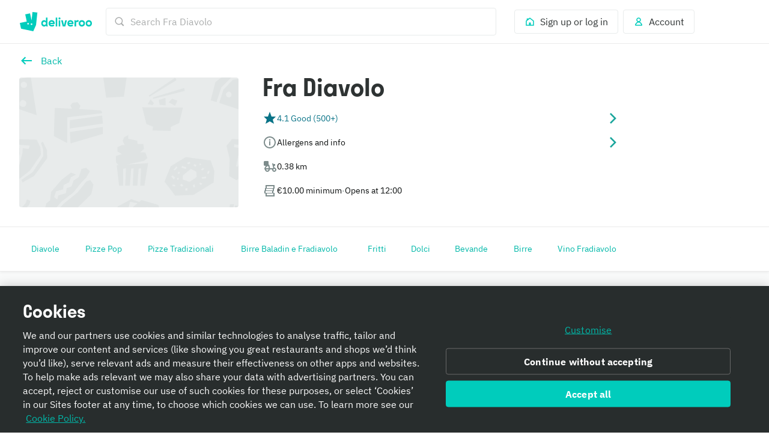

--- FILE ---
content_type: text/html; charset=utf-8
request_url: https://deliveroo.it/en/menu/Bologna/centro-storico/fra-diavolo-bologna?day=today&geohash=srbj45e3b9kq&time=ASAP
body_size: 86034
content:
<!DOCTYPE html><html lang="en" dir="ltr"><head><meta charSet="utf-8" data-next-head=""/><meta name="viewport" content="width=device-width, initial-scale=1" data-next-head=""/><script async="" src="https://client.px-cloud.net/PXfoFgWNLE/main.min.js"></script><title data-next-head="">Fra Diavolo delivery from Centro Storico - Order with Deliveroo</title><meta name="description" content="The best local restaurants and takeaways are here to deliver. Order on Deliveroo today!" data-next-head=""/><meta name="nosnippet" data-next-head=""/><link rel="alternate" hrefLang="it-IT" href="https://deliveroo.it/it/menu/Bologna/centro-storico/fra-diavolo-bologna?day=today&amp;geohash=srbj45e3b9kq&amp;time=ASAP"/><link rel="alternate" hrefLang="en-IT" href="https://deliveroo.it/en/menu/Bologna/centro-storico/fra-diavolo-bologna?day=today&amp;geohash=srbj45e3b9kq&amp;time=ASAP"/><link rel="canonical" href="https://deliveroo.it/en/menu/Bologna/centro-storico/fra-diavolo-bologna"/><meta property="og:url" content="https://deliveroo.it/en/menu/Bologna/centro-storico/fra-diavolo-bologna" data-next-head=""/><meta property="og:title" content="Fra Diavolo on Deliveroo" data-next-head=""/><meta property="og:description" content="Serving up amazing food, Fra Diavolo sits in the heart of Centro Storico. With dishes you&#x27;re guaranteed to love, order now for delivery within 32 minutes" data-next-head=""/><meta property="og:image" content="https://rs-menus-api.roocdn.com/images/f6244f17-e20f-4556-a256-dc31557c6870/image.jpeg?width=1200&amp;height=630&amp;fit=crop" data-next-head=""/><meta property="og:image:width" content="1200" data-next-head=""/><meta property="og:image:height" content="630" data-next-head=""/><meta property="twitter:title" content="Fra Diavolo on Deliveroo" data-next-head=""/><meta property="twitter:site" content="@Deliveroo" data-next-head=""/><meta property="twitter:card" content="summary_large_image" data-next-head=""/><meta property="twitter:description" content="Serving up amazing food, Fra Diavolo sits in the heart of Centro Storico. With dishes you&#x27;re guaranteed to love, order now for delivery within 32 minutes" data-next-head=""/><meta property="twitter:image" content="https://rs-menus-api.roocdn.com/images/f6244f17-e20f-4556-a256-dc31557c6870/image.jpeg?width=1200&amp;height=630&amp;fit=crop" data-next-head=""/><link color="#009e99" href="[data-uri]" rel="mask-icon" data-next-head=""/><link rel="apple-touch-icon-precomposed" href="https://cwa.roocdn.com/_next/static/apple-touch-icon.870581c7.png" sizes="57x57" data-next-head=""/><link rel="apple-touch-icon-precomposed" href="https://cwa.roocdn.com/_next/static/apple-touch-icon.870581c7.png" sizes="72x72" data-next-head=""/><link rel="apple-touch-icon-precomposed" href="https://cwa.roocdn.com/_next/static/apple-touch-icon.870581c7.png" sizes="120x120" data-next-head=""/><link rel="apple-touch-icon-precomposed" href="https://cwa.roocdn.com/_next/static/apple-touch-icon.870581c7.png" sizes="144x144" data-next-head=""/><link rel="apple-touch-icon-precomposed" href="https://cwa.roocdn.com/_next/static/apple-touch-icon.870581c7.png" sizes="152x152" data-next-head=""/><link rel="shortcut icon" href="https://cwa.roocdn.com/_next/static/favicon-32x32.9ac59871.png" type="image/png" sizes="32x32" data-next-head=""/><link rel="preload" href="https://consumer-component-library.roocdn.com/30.68.6/static/fonts/IBMPlexSans-Regular.woff2" as="font" type="font/woff2" crossorigin="anonymous" data-next-head=""/><link rel="preload" href="https://consumer-component-library.roocdn.com/30.68.6/static/fonts/stratos-semibold.woff2" as="font" type="font/woff2" crossorigin="anonymous" data-next-head=""/><link rel="preload" href="https://consumer-component-library.roocdn.com/30.68.6/static/fonts/IBMPlexSans-Bold.woff2" as="font" type="font/woff2" crossorigin="anonymous" data-next-head=""/><meta http-equiv="X-UA-Compatible" content="IE=edge,chrome=1" data-next-head=""/><meta name="theme-color" content="#009e99" data-next-head=""/><link rel="preload" href="https://cwa.roocdn.com/_next/static/css/c802184ead334edf.css" as="style"/><link rel="preload" href="https://cwa.roocdn.com/_next/static/css/6e290d54d6f5c50a.css" as="style"/><link rel="preload" href="https://cwa.roocdn.com/_next/static/css/0df4603218701ddd.css" as="style"/><link rel="preload" href="https://cwa.roocdn.com/_next/static/css/79f36105f3fdf890.css" as="style"/><link rel="preload" href="https://cwa.roocdn.com/_next/static/css/f1a5e343f4200c0c.css" as="style"/><link rel="preload" href="https://cwa.roocdn.com/_next/static/css/ebeb0d406d0aa807.css" as="style"/><script type="text/javascript" data-next-head="">(function(w,d,s,l,i){w[l]=w[l]||[];w[l].push({'gtm.start':
                new Date().getTime(),event:'gtm.js'});var f=d.getElementsByTagName(s)[0],
                j=d.createElement(s),dl=l!='dataLayer'?'&l='+l:'';j.async=true;j.src=
                'https://www.googletagmanager.com/gtm.js?id='+i+dl+'';f.parentNode.insertBefore(j,f);
                })(window,document,'script','dataLayer','GTM-PMJMHHC');</script><link rel="stylesheet" type="text/css" href="https://consumer-component-library.roocdn.com/30.68.6/consumer-component-library.vars-less.css" data-next-head=""/><script>
                (function () {
                  function isCrossOriginSecurityError(e) {
                    if (!e || e.name !== 'SecurityError') return false;

                    var msg = '';
                    try {
                      msg = (e.message || '').toLowerCase();
                    } catch (_) {}

                    return (
                      msg.indexOf('frame') !== -1 ||
                      msg.indexOf('origin') !== -1 ||
                      msg.indexOf('cross-origin') !== -1 ||
                      msg.indexOf('permission denied') !== -1 ||
                      msg.indexOf('attempt was made') !== -1 ||
                      msg.indexOf('break through the security policy') !== -1
                    );
                  }

                  function wrap(fn) {
                    return function () {
                      try {
                        return fn.apply(this, arguments);
                      } catch (e) {
                        if (isCrossOriginSecurityError(e)) {
                          return undefined;
                        }
                        throw e;
                      }
                    };
                  }

                  if (Object.getOwnPropertyDescriptor) {
                    Object.getOwnPropertyDescriptor =
                      wrap(Object.getOwnPropertyDescriptor);
                  }

                  if (Object.defineProperty) {
                    Object.defineProperty =
                      wrap(Object.defineProperty);
                  }

                  if (typeof Reflect === 'object' && Reflect.get) {
                    Reflect.get = wrap(Reflect.get);
                  }
                })();
                </script><script src="https://polyfill-fastly.io/v3/polyfill.min.js?features=default%2Ces6%7Cgated%2CArray.prototype.includes%7Cgated%2CArray.prototype.find%7Cgated%2CArray.prototype.flat%7Cgated%2CArray.prototype.flatMap%7Cgated%2CIntersectionObserver%2CObject.values%7Cgated%2CObject.fromEntries%7Cgated%2CString.prototype.replaceAll%7Cgated%2CResizeObserver%7Cgated"></script><script type="text/javascript" src="https://cdn.cookielaw.org/scripttemplates/otSDKStub.js" data-domain-script="8761f536-6c7e-4e42-bd51-2299ba2cdf90" data-document-language="true"></script><script>!function(){if('PerformanceLongTaskTiming' in window){var g=window.__tti={e:[]};g.o=new PerformanceObserver(function(l){g.e=g.e.concat(l.getEntries())});g.o.observe({entryTypes:['longtask']})}}();</script><script>!function(n,e){var t,o,i,c=[],f={passive:!0,capture:!0},r=new Date,a="pointerup",u="pointercancel";function p(n,c){t||(t=c,o=n,i=new Date,w(e),s())}function s(){o>=0&&o<i-r&&(c.forEach(function(n){n(o,t)}),c=[])}function l(t){if(t.cancelable){var o=(t.timeStamp>1e12?new Date:performance.now())-t.timeStamp;"pointerdown"==t.type?function(t,o){function i(){p(t,o),r()}function c(){r()}function r(){e(a,i,f),e(u,c,f)}n(a,i,f),n(u,c,f)}(o,t):p(o,t)}}function w(n){["click","mousedown","keydown","touchstart","pointerdown"].forEach(function(e){n(e,l,f)})}w(n),self.perfMetrics=self.perfMetrics||{},self.perfMetrics.onFirstInputDelay=function(n){c.push(n),s()}}(addEventListener,removeEventListener);</script><link rel="stylesheet" href="https://cwa.roocdn.com/_next/static/css/c802184ead334edf.css" data-n-g=""/><link rel="stylesheet" href="https://cwa.roocdn.com/_next/static/css/6e290d54d6f5c50a.css" data-n-p=""/><link rel="stylesheet" href="https://cwa.roocdn.com/_next/static/css/0df4603218701ddd.css" data-n-p=""/><link rel="stylesheet" href="https://cwa.roocdn.com/_next/static/css/79f36105f3fdf890.css" data-n-p=""/><link rel="stylesheet" href="https://cwa.roocdn.com/_next/static/css/f1a5e343f4200c0c.css" data-n-p=""/><link rel="stylesheet" href="https://cwa.roocdn.com/_next/static/css/ebeb0d406d0aa807.css"/><noscript data-n-css=""></noscript><script defer="" noModule="" src="https://cwa.roocdn.com/_next/static/chunks/polyfills-42372ed130431b0a.js"></script><script defer="" src="https://cwa.roocdn.com/_next/static/chunks/3389.41c086f728a45c72.js"></script><script defer="" src="https://cwa.roocdn.com/_next/static/chunks/8055.dcc70d9deb3adedd.js"></script><script defer="" src="https://cwa.roocdn.com/_next/static/chunks/9113.5423419113b69063.js"></script><script src="https://cwa.roocdn.com/_next/static/chunks/webpack-ea7eb8bd18db5d10.js" defer=""></script><script src="https://cwa.roocdn.com/_next/static/chunks/framework-6ecf5173f0ff3747.js" defer=""></script><script src="https://cwa.roocdn.com/_next/static/chunks/main-da78ae2f4eb1bc65.js" defer=""></script><script src="https://cwa.roocdn.com/_next/static/chunks/pages/_app-50a384ca83e02860.js" defer=""></script><script src="https://cwa.roocdn.com/_next/static/chunks/40e01963-18c60010e9acd3de.js" defer=""></script><script src="https://cwa.roocdn.com/_next/static/chunks/6930-c0fd56ff1571cd05.js" defer=""></script><script src="https://cwa.roocdn.com/_next/static/chunks/8527-cf0143520e1c964e.js" defer=""></script><script src="https://cwa.roocdn.com/_next/static/chunks/4210-91e4ea0f24575f96.js" defer=""></script><script src="https://cwa.roocdn.com/_next/static/chunks/8886-4dd88cdb556c5f7d.js" defer=""></script><script src="https://cwa.roocdn.com/_next/static/chunks/1915-7439535f52276166.js" defer=""></script><script src="https://cwa.roocdn.com/_next/static/chunks/4-4c02c5508e1a2a2d.js" defer=""></script><script src="https://cwa.roocdn.com/_next/static/chunks/8598-c2712a621dd227fd.js" defer=""></script><script src="https://cwa.roocdn.com/_next/static/chunks/5708-5f4acf9ed25871a9.js" defer=""></script><script src="https://cwa.roocdn.com/_next/static/chunks/1201-1f7063dfddf62130.js" defer=""></script><script src="https://cwa.roocdn.com/_next/static/chunks/6931-03f6377f10c69aee.js" defer=""></script><script src="https://cwa.roocdn.com/_next/static/chunks/7488-acbee4fc1efdc85c.js" defer=""></script><script src="https://cwa.roocdn.com/_next/static/chunks/6057-d7fa629a314ca223.js" defer=""></script><script src="https://cwa.roocdn.com/_next/static/chunks/5216-8bd090410687a858.js" defer=""></script><script src="https://cwa.roocdn.com/_next/static/chunks/7981-fef8cc989212b3e0.js" defer=""></script><script src="https://cwa.roocdn.com/_next/static/chunks/8829-ced14e781883ecc0.js" defer=""></script><script src="https://cwa.roocdn.com/_next/static/chunks/8245-03fbeb70818897eb.js" defer=""></script><script src="https://cwa.roocdn.com/_next/static/chunks/9959-194581e534859d99.js" defer=""></script><script src="https://cwa.roocdn.com/_next/static/chunks/1302-cf01a86513894f8e.js" defer=""></script><script src="https://cwa.roocdn.com/_next/static/chunks/2154-72078aeee5ac1d7a.js" defer=""></script><script src="https://cwa.roocdn.com/_next/static/chunks/6030-cbf587192a331c39.js" defer=""></script><script src="https://cwa.roocdn.com/_next/static/chunks/2947-d00dd5149a01fe9a.js" defer=""></script><script src="https://cwa.roocdn.com/_next/static/chunks/5811-fedea3e6450b9ad2.js" defer=""></script><script src="https://cwa.roocdn.com/_next/static/chunks/2765-d87409269211a8b7.js" defer=""></script><script src="https://cwa.roocdn.com/_next/static/chunks/8396-83bd45fa3242c550.js" defer=""></script><script src="https://cwa.roocdn.com/_next/static/chunks/5075-e9e9db0267f9686e.js" defer=""></script><script src="https://cwa.roocdn.com/_next/static/chunks/4511-1cba6a2b74a41520.js" defer=""></script><script src="https://cwa.roocdn.com/_next/static/chunks/6675-23fb1094ad31a2fa.js" defer=""></script><script src="https://cwa.roocdn.com/_next/static/chunks/1818-91fd32a94b6493ad.js" defer=""></script><script src="https://cwa.roocdn.com/_next/static/chunks/pages/menu/%5Bcity%5D/%5Bneighborhood%5D/%5Brestaurant%5D-62debb6d99f7aae2.js" defer=""></script><script src="https://cwa.roocdn.com/_next/static/Nzf6tZlyK9BQSrWlRIpPQ/_buildManifest.js" defer=""></script><script src="https://cwa.roocdn.com/_next/static/Nzf6tZlyK9BQSrWlRIpPQ/_ssgManifest.js" defer=""></script></head><body class="__theme-default"><link rel="preload" as="image" href="https://rs-menus-api.roocdn.com/images/f6244f17-e20f-4556-a256-dc31557c6870/image.jpeg"/><link rel="preload" as="image" href="/en/anonymous_user_guid.gif?guid=a86bf197-617b-4068-93de-be7d94e317cc"/><div id="__next"><div><div class="Page-d9d0e783e04ac4cf"><div class="SkipToLinks-5c7d2afe6e4044dd"><span class="ccl-649204f2a8e630fd ccl-a396bc55704a9c8a ccl-0956b2f88e605eb8 ccl-365f98ddd69d5c7c ccl-0f316edab9a6ed7e">Skip to:</span><a id="menu-layout-link" href="#menu-layout-container"><span class="ccl-649204f2a8e630fd ccl-a396bc55704a9c8a ccl-0956b2f88e605eb8">Content</span></a><a id="page-footer-link" href="#page-footer"><span class="ccl-649204f2a8e630fd ccl-a396bc55704a9c8a ccl-0956b2f88e605eb8">Footer</span></a></div><div class="MenuNavHeader-ecf64df20464d195" data-sticky-head="true"><div><div class="ccl-2be6160aa32f28ac ccl-ad2b78977f0806ec"><div class="ccl-4e3e3ba79c3ddfd4 ccl-197d866ec17e7baf ccl-7fa120cc2d2c216b"><div class="ccl-834d9d518f72933d"><div class="ccl-6c6f29f23814585a"><a class="ccl-ff5088335ee0e0ca" href="/">Deliveroo</a></div><div class="ccl-c79064088779e632"><div class="SearchContainer-6546acb5bd11a767"><div class="Search-3f181cba0b69de3c"><div class="Search-ff2b10f79ba53ccb"><div><div class="Search-b17976736bdaa08d"><div class="Search-87718f8701289b50"><span class="ccl-7c70b5273af79fe5"><svg height="24" width="24" viewBox="0 0 24 24" role="presentation" focusable="false" class="ccl-2608038983f5b413 ccl-ab78be2f3c0b8a03 ccl-4475ede65a9c319d"><path d="M10.5 17C14.0841 17 17 14.0841 17 10.5C17 6.91592 14.0841 4 10.5 4C6.91592 4 4 6.91592 4 10.5C4 14.0841 6.91592 17 10.5 17ZM10.5 2C15.1944 2 19 5.80558 19 10.5C19 12.3368 18.4173 14.0374 17.4268 15.4273L22 20.0049L20.0049 22L15.4272 17.4269C14.0373 18.4173 12.3368 19 10.5 19C5.80558 19 2 15.1944 2 10.5C2 5.80558 5.80558 2 10.5 2Z"></path></svg></span></div><form class="Search-94cae60f6c530ce4" action="."><input type="search" class="Search-cc0a8d4ec2f620d0" aria-label="Search Fra Diavolo" placeholder="Search Fra Diavolo" autoComplete="off" spellCheck="false" name="search" value=""/></form></div></div></div></div></div><div class="SearchContainer-6546acb5bd11a767 SearchContainer-fe084e3976ea3d3e"><div class="Search-3f181cba0b69de3c"><div class="Search-ff2b10f79ba53ccb"><div><div class="Search-b17976736bdaa08d Search-ba839d75711c0ac0"><form class="Search-94cae60f6c530ce4 Search-ba839d75711c0ac0" action="."><span class="ccl-436843f716e914fb"><button class="ccl-4704108cacc54616 ccl-4f99b5950ce94015 ccl-8939b7e2297ccfd5" type="button"><span class="Search-107174af963a895b"><span class="ccl-7c70b5273af79fe5"><svg height="24" width="24" viewBox="0 0 24 24" role="presentation" focusable="false" class="ccl-2608038983f5b413 ccl-ab78be2f3c0b8a03 ccl-728d4bf1d552a771"><path d="M10.5 17C14.0841 17 17 14.0841 17 10.5C17 6.91592 14.0841 4 10.5 4C6.91592 4 4 6.91592 4 10.5C4 14.0841 6.91592 17 10.5 17ZM10.5 2C15.1944 2 19 5.80558 19 10.5C19 12.3368 18.4173 14.0374 17.4268 15.4273L22 20.0049L20.0049 22L15.4272 17.4269C14.0373 18.4173 12.3368 19 10.5 19C5.80558 19 2 15.1944 2 10.5C2 5.80558 5.80558 2 10.5 2Z"></path></svg></span></span></button></span></form></div></div></div></div></div></div><div class="ccl-96890b5887a6dbf7"><div class="ccl-30eb63fde9130ed8 ccl-2da8896ec6b18425"><div class="SearchContainer-6546acb5bd11a767"><div class="Search-3f181cba0b69de3c"><div class="Search-ff2b10f79ba53ccb"><div><div class="Search-b17976736bdaa08d"><div class="Search-87718f8701289b50"><span class="ccl-7c70b5273af79fe5"><svg height="24" width="24" viewBox="0 0 24 24" role="presentation" focusable="false" class="ccl-2608038983f5b413 ccl-ab78be2f3c0b8a03 ccl-4475ede65a9c319d"><path d="M10.5 17C14.0841 17 17 14.0841 17 10.5C17 6.91592 14.0841 4 10.5 4C6.91592 4 4 6.91592 4 10.5C4 14.0841 6.91592 17 10.5 17ZM10.5 2C15.1944 2 19 5.80558 19 10.5C19 12.3368 18.4173 14.0374 17.4268 15.4273L22 20.0049L20.0049 22L15.4272 17.4269C14.0373 18.4173 12.3368 19 10.5 19C5.80558 19 2 15.1944 2 10.5C2 5.80558 5.80558 2 10.5 2Z"></path></svg></span></div><form class="Search-94cae60f6c530ce4" action="."><input type="search" class="Search-cc0a8d4ec2f620d0" aria-label="Search Fra Diavolo" placeholder="Search Fra Diavolo" autoComplete="off" spellCheck="false" name="search" value=""/></form></div></div></div></div></div><div class="SearchContainer-6546acb5bd11a767 SearchContainer-fe084e3976ea3d3e"><div class="Search-3f181cba0b69de3c"><div class="Search-ff2b10f79ba53ccb"><div><div class="Search-b17976736bdaa08d Search-ba839d75711c0ac0"><form class="Search-94cae60f6c530ce4 Search-ba839d75711c0ac0" action="."><span class="ccl-436843f716e914fb"><button class="ccl-4704108cacc54616 ccl-4f99b5950ce94015 ccl-8939b7e2297ccfd5" type="button"><span class="Search-107174af963a895b"><span class="ccl-7c70b5273af79fe5"><svg height="24" width="24" viewBox="0 0 24 24" role="presentation" focusable="false" class="ccl-2608038983f5b413 ccl-ab78be2f3c0b8a03 ccl-728d4bf1d552a771"><path d="M10.5 17C14.0841 17 17 14.0841 17 10.5C17 6.91592 14.0841 4 10.5 4C6.91592 4 4 6.91592 4 10.5C4 14.0841 6.91592 17 10.5 17ZM10.5 2C15.1944 2 19 5.80558 19 10.5C19 12.3368 18.4173 14.0374 17.4268 15.4273L22 20.0049L20.0049 22L15.4272 17.4269C14.0373 18.4173 12.3368 19 10.5 19C5.80558 19 2 15.1944 2 10.5C2 5.80558 5.80558 2 10.5 2Z"></path></svg></span></span></button></span></form></div></div></div></div></div></div><ul class="ccl-7794676890b73b2f"><li class="ccl-7dd2273e52e6d7df" style="order:2"><a class="ccl-bbef35694fb123d4" href="/en/login?redirect=%2Fen%2Fmenu%2FBologna%2Fcentro-storico%2Ffra-diavolo-bologna%3Fday%3Dtoday%26geohash%3Dsrbj45e3b9kq%26time%3DASAP"><span class="ccl-79710b54c81806b7"><span class="ccl-7c70b5273af79fe5"><svg height="24" width="24" viewBox="0 0 24 24" role="presentation" focusable="false" class="ccl-2608038983f5b413 ccl-ab78be2f3c0b8a03"><path d="M3 10L5 8.44444V5H9.42857L12 3L21 10V21H3V10ZM14 19H19V10.9782L12 5.53372L5 10.9782V19H10V14H14V19Z"></path></svg></span></span><span class="ccl-73bb3abbe19718e0"><p class="ccl-649204f2a8e630fd ccl-a396bc55704a9c8a ccl-0956b2f88e605eb8 ccl-40ad99f7b47f3781">Sign up or log in</p></span></a></li><li class="ccl-435d1b0dc2ca935e" style="order:1"><button class="ccl-bbef35694fb123d4" type="button"><span class="ccl-79710b54c81806b7"><span class="ccl-7c70b5273af79fe5"><svg height="24" width="24" viewBox="0 0 24 24" role="presentation" focusable="false" class="ccl-2608038983f5b413 ccl-ab78be2f3c0b8a03"><path d="M12 3C9.23858 3 7 5.23858 7 8C7 9.93198 8.09575 11.608 9.69967 12.4406C8.35657 12.9598 7.19555 13.8814 6.30036 14.8961C4.94197 16.4359 4 18.4121 4 20L5 21H19L20 20C20 18.4121 19.058 16.4359 17.6996 14.8961C16.8044 13.8814 15.6434 12.9598 14.3003 12.4406C15.9043 11.608 17 9.93198 17 8C17 5.23858 14.7614 3 12 3ZM16.1999 16.2192C17.0137 17.1417 17.5637 18.1562 17.8249 19H6.17507C6.43633 18.1562 6.98632 17.1417 7.80014 16.2192C8.9593 14.9053 10.4584 14 12 14C13.5416 14 15.0407 14.9053 16.1999 16.2192ZM12 11C10.3431 11 9 9.65685 9 8C9 6.34315 10.3431 5 12 5C13.6569 5 15 6.34315 15 8C15 9.65685 13.6569 11 12 11Z"></path></svg></span></span><span class="ccl-73bb3abbe19718e0"><p class="ccl-649204f2a8e630fd ccl-a396bc55704a9c8a ccl-0956b2f88e605eb8 ccl-40ad99f7b47f3781">Account</p></span></button></li></ul></div></div></div></div></div></div><div class="MenuHeader-9e1e7e823358c53a"><div class="ccl-4e3e3ba79c3ddfd4 ccl-197d866ec17e7baf ccl-7fa120cc2d2c216b"><div class="ccl-4e3e3ba79c3ddfd4 ccl-ee1b33848dc80738 ccl-7fa120cc2d2c216b"><div class="MenuHeader-ab8bb00d5a4371e7"><div class="MenuHeader-2a6101b7ca1c48a8 ccl-eca1406fa6df366e ccl-c85a380d7049ef56 ccl-d799b1662a7b52b8 ccl-3d0cbbca315822b6 ccl-772c0a6c7990b45b ccl-b4007d5a0d0d6920"><div class="MenuHeader-b2c25012448767ee"><div class="HomeFeedLink-32143b83f3a0e6a0"><span class="ccl-436843f716e914fb"><button class="ccl-4704108cacc54616 ccl-4f99b5950ce94015" type="button"><span class="ccl-7c70b5273af79fe5"><svg height="24" width="24" viewBox="0 0 24 24" role="img" aria-label="Back" focusable="false" class="ccl-2608038983f5b413 ccl-24025c233c77af94 ccl-728d4bf1d552a771"><path d="M9.6 5.5L11.1556 7.05558L7.21126 11H21V13H7.21126L11.1556 16.9443L9.6 18.5L3 12L9.6 5.5Z"></path></svg></span></button></span></div><div class="HomeFeedLink-91decfbd5cf60e48"><div class=""><span class="ccl-436843f716e914fb ccl-724e464f2f033893"><button class="ccl-4704108cacc54616 ccl-4f99b5950ce94015 ccl-724e464f2f033893" type="button"><div class="ccl-fe8408b3d372c9cd ccl-e06f00ee95666d12"><div class="ccl-41b44489cf290e9d"><span class="ccl-7c70b5273af79fe5"><svg height="24" width="24" viewBox="0 0 24 24" role="img" aria-label="Back" focusable="false" class="ccl-2608038983f5b413 ccl-24025c233c77af94 ccl-728d4bf1d552a771"><path d="M9.6 5.5L11.1556 7.05558L7.21126 11H21V13H7.21126L11.1556 16.9443L9.6 18.5L3 12L9.6 5.5Z"></path></svg></span></div><div class="ccl-955fe0ab28803310"><p class="ccl-649204f2a8e630fd ccl-a396bc55704a9c8a ccl-4b5acd72e517d587 ccl-40ad99f7b47f3781">Back</p></div></div></button></span></div></div><div class="MenuHeader-f5663bee847582a6"><div class="ccl-a897ba3fd642670d ccl-92294f995a389ac9" role="presentation"><div class="ccl-3d48bd3b2c7202f8 ccl-90414dfdbeb08441"></div></div></div></div><div class="MenuHeader-45db0548af3525e1 MenuHeader-9d1fa51b5480c3ee"><div class="MenuHeaderTitle-0f67d3ed08fb6b97"><h1 class="ccl-cc80f737565f5a11 ccl-de2d30f2fc9eac3e ccl-05906e3f85528c85 ccl-483b12e41c465cc7">Fra Diavolo</h1></div><div data-dt-theme="deliveroo" data-dt-mode="light"><style data-emotion="css 6huwkc">.css-6huwkc{position:relative;box-sizing:border-box;display:-webkit-box;display:-webkit-flex;display:-ms-flexbox;display:flex;cursor:pointer;-webkit-align-items:center;-webkit-box-align:center;-ms-flex-align:center;align-items:center;-webkit-column-gap:16px;column-gap:16px;row-gap:16px;width:100%;background-color:rgb(var(--color-background-elevation-base));padding-bottom:8px;padding-left:16px;padding-right:16px;padding-top:8px;}</style><div tabindex="0" role="button" aria-label="Rated 4.1 Good from 500+ reviews. Show reviews" class="css-6huwkc"><style data-emotion="css rnck1p">.css-rnck1p{-webkit-flex-shrink:0;-ms-flex-negative:0;flex-shrink:0;font-family:icons-deliveroo;font-size:18px;font-style:normal;font-weight:400;text-align:center;color:rgb(var(--color-foreground-accent-normal-on-elevation-base));}</style><div class="css-rnck1p"><span class="ccl-7c70b5273af79fe5"><svg height="24" width="24" viewBox="0 0 24 24" role="presentation" focusable="false" class="ccl-2608038983f5b413 ccl-24025c233c77af94"><path d="M12 1L9 9H2L7 14.0001L5 21L12 17.0001L19 21L17 14.0001L22 9H15L12 1Z"></path></svg></span></div><style data-emotion="css 8qk3ar">.css-8qk3ar{position:relative;box-sizing:border-box;display:-webkit-box;display:-webkit-flex;display:-ms-flexbox;display:flex;-webkit-box-flex-wrap:wrap;-webkit-flex-wrap:wrap;-ms-flex-wrap:wrap;flex-wrap:wrap;-webkit-box-flex:1;-webkit-flex-grow:1;-ms-flex-positive:1;flex-grow:1;-webkit-align-items:center;-webkit-box-align:center;-ms-flex-align:center;align-items:center;-webkit-align-content:center;-ms-flex-line-pack:center;align-content:center;-webkit-column-gap:4px;column-gap:4px;row-gap:4px;}</style><div class="css-8qk3ar"><style data-emotion="css aqh092">.css-aqh092{position:relative;box-sizing:border-box;display:-webkit-box;display:-webkit-flex;display:-ms-flexbox;display:flex;-webkit-align-items:center;-webkit-box-align:center;-ms-flex-align:center;align-items:center;-webkit-column-gap:4px;column-gap:4px;row-gap:4px;}</style><div class="css-aqh092"><style data-emotion="css y3f17f">.css-y3f17f{position:relative;box-sizing:border-box;display:-webkit-box;display:-webkit-flex;display:-ms-flexbox;display:flex;-webkit-box-flex-wrap:wrap;-webkit-flex-wrap:wrap;-ms-flex-wrap:wrap;flex-wrap:wrap;-webkit-align-items:center;-webkit-box-align:center;-ms-flex-align:center;align-items:center;-webkit-align-content:center;-ms-flex-line-pack:center;align-content:center;-webkit-column-gap:4px;column-gap:4px;row-gap:4px;}</style><div class="css-y3f17f"><style data-emotion="css 1jf252u">.css-1jf252u{white-space:pre-wrap;font-family:plex-sans,"Helvetica Neue",Helvetica,Arial,"Microsoft YaHei",微软雅黑体,"Hiragino Sans GB",冬青黑体,sans-serif;font-size:14px;font-style:normal;font-weight:400;color:rgb(var(--color-foreground-accent-normal-on-elevation-base));}</style><p class="css-1jf252u">4.1 Good (500+)</p></div></div></div><style data-emotion="css fwmra5">.css-fwmra5{-webkit-flex-shrink:0;-ms-flex-negative:0;flex-shrink:0;font-family:icons-deliveroo;font-size:18px;font-style:normal;font-weight:400;color:rgb(var(--color-foreground-action-subtle-on-elevation-base));}</style><div class="css-fwmra5"><span class="ccl-7c70b5273af79fe5"><svg height="24" width="24" viewBox="0 0 24 24" role="presentation" focusable="false" class="ccl-2608038983f5b413 ccl-24025c233c77af94"><path d="M7.11621 19.1161L8.88398 20.8839L17.7679 12L8.88398 3.11612L7.11621 4.88389L14.2323 12L7.11621 19.1161Z"></path></svg></span></div></div></div><div data-dt-theme="deliveroo" data-dt-mode="light"><style data-emotion="css 6huwkc">.css-6huwkc{position:relative;box-sizing:border-box;display:-webkit-box;display:-webkit-flex;display:-ms-flexbox;display:flex;cursor:pointer;-webkit-align-items:center;-webkit-box-align:center;-ms-flex-align:center;align-items:center;-webkit-column-gap:16px;column-gap:16px;row-gap:16px;width:100%;background-color:rgb(var(--color-background-elevation-base));padding-bottom:8px;padding-left:16px;padding-right:16px;padding-top:8px;}</style><div tabindex="0" role="button" aria-label="Allergens and info" class="css-6huwkc"><style data-emotion="css 11my05p">.css-11my05p{-webkit-flex-shrink:0;-ms-flex-negative:0;flex-shrink:0;font-family:icons-deliveroo;font-size:18px;font-style:normal;font-weight:400;text-align:center;color:rgb(var(--color-foreground-neutral-subtle-on-elevation-base));}</style><div class="css-11my05p"><span class="ccl-7c70b5273af79fe5"><svg height="24" width="24" viewBox="0 0 24 24" role="presentation" focusable="false" class="ccl-2608038983f5b413 ccl-24025c233c77af94"><path d="M12 2C17.5228 2 22 6.47717 22 12C22 17.5228 17.5228 22 12 22C6.47717 22 2 17.5228 2 12C2 6.47717 6.47717 2 12 2ZM12 20C16.4112 20 20 16.4112 20 12C20 7.5888 16.4112 4 12 4C7.5888 4 4 7.5888 4 12C4 16.4112 7.5888 20 12 20ZM11 17V10H13V17H11ZM11.9934 6.69997C12.7444 6.69997 13.2846 7.22697 13.2846 7.91205C13.2846 8.59722 12.7444 9.13738 11.9934 9.13738C11.2556 9.13738 10.7155 8.59722 10.7155 7.91205C10.7155 7.22697 11.2556 6.69997 11.9934 6.69997Z"></path></svg></span></div><style data-emotion="css 8qk3ar">.css-8qk3ar{position:relative;box-sizing:border-box;display:-webkit-box;display:-webkit-flex;display:-ms-flexbox;display:flex;-webkit-box-flex-wrap:wrap;-webkit-flex-wrap:wrap;-ms-flex-wrap:wrap;flex-wrap:wrap;-webkit-box-flex:1;-webkit-flex-grow:1;-ms-flex-positive:1;flex-grow:1;-webkit-align-items:center;-webkit-box-align:center;-ms-flex-align:center;align-items:center;-webkit-align-content:center;-ms-flex-line-pack:center;align-content:center;-webkit-column-gap:4px;column-gap:4px;row-gap:4px;}</style><div class="css-8qk3ar"><style data-emotion="css aqh092">.css-aqh092{position:relative;box-sizing:border-box;display:-webkit-box;display:-webkit-flex;display:-ms-flexbox;display:flex;-webkit-align-items:center;-webkit-box-align:center;-ms-flex-align:center;align-items:center;-webkit-column-gap:4px;column-gap:4px;row-gap:4px;}</style><div class="css-aqh092"><style data-emotion="css y3f17f">.css-y3f17f{position:relative;box-sizing:border-box;display:-webkit-box;display:-webkit-flex;display:-ms-flexbox;display:flex;-webkit-box-flex-wrap:wrap;-webkit-flex-wrap:wrap;-ms-flex-wrap:wrap;flex-wrap:wrap;-webkit-align-items:center;-webkit-box-align:center;-ms-flex-align:center;align-items:center;-webkit-align-content:center;-ms-flex-line-pack:center;align-content:center;-webkit-column-gap:4px;column-gap:4px;row-gap:4px;}</style><div class="css-y3f17f"><style data-emotion="css ebyffp">.css-ebyffp{white-space:pre-wrap;font-family:plex-sans,"Helvetica Neue",Helvetica,Arial,"Microsoft YaHei",微软雅黑体,"Hiragino Sans GB",冬青黑体,sans-serif;font-size:14px;font-style:normal;font-weight:400;color:rgb(var(--color-foreground-neutral-intense-on-elevation-base));}</style><p class="css-ebyffp">Allergens and info</p></div></div></div><style data-emotion="css fwmra5">.css-fwmra5{-webkit-flex-shrink:0;-ms-flex-negative:0;flex-shrink:0;font-family:icons-deliveroo;font-size:18px;font-style:normal;font-weight:400;color:rgb(var(--color-foreground-action-subtle-on-elevation-base));}</style><div class="css-fwmra5"><span class="ccl-7c70b5273af79fe5"><svg height="24" width="24" viewBox="0 0 24 24" role="presentation" focusable="false" class="ccl-2608038983f5b413 ccl-24025c233c77af94"><path d="M7.11621 19.1161L8.88398 20.8839L17.7679 12L8.88398 3.11612L7.11621 4.88389L14.2323 12L7.11621 19.1161Z"></path></svg></span></div></div></div><div data-dt-theme="deliveroo" data-dt-mode="light"><style data-emotion="css o35ky3">.css-o35ky3{position:relative;box-sizing:border-box;display:-webkit-box;display:-webkit-flex;display:-ms-flexbox;display:flex;-webkit-align-items:center;-webkit-box-align:center;-ms-flex-align:center;align-items:center;-webkit-column-gap:16px;column-gap:16px;row-gap:16px;width:100%;background-color:rgb(var(--color-background-elevation-base));padding-bottom:8px;padding-left:16px;padding-right:16px;padding-top:8px;}</style><div role="" aria-label="0.38 kilometres away" class="css-o35ky3"><style data-emotion="css 11my05p">.css-11my05p{-webkit-flex-shrink:0;-ms-flex-negative:0;flex-shrink:0;font-family:icons-deliveroo;font-size:18px;font-style:normal;font-weight:400;text-align:center;color:rgb(var(--color-foreground-neutral-subtle-on-elevation-base));}</style><div class="css-11my05p"><span class="ccl-7c70b5273af79fe5"><svg height="24" width="24" viewBox="0 0 24 24" role="presentation" focusable="false" class="ccl-2608038983f5b413 ccl-24025c233c77af94"><path d="M18 17.5C18 18.3272 18.6729 19 19.5 19C20.3271 19 21 18.3272 21 17.5C21 16.6729 20.3271 16 19.5 16C18.6729 16 18 16.6729 18 17.5ZM5.3 15H10.4L9.4 11.2C7.51643 11.7024 5.96055 13.1418 5.3 15ZM6 17C6 18.1028 6.89717 19 8 19C9.10283 19 10 18.1028 10 17H6ZM10 9H11.1L12.5 15H17.1C17.2812 14.7495 17.5412 14.5548 17.8 14.4L15.9 7H17.9L18.3172 8.53691C18.5665 8.20869 18.9409 8 19.3594 8H21V11H19.3594C19.2236 11 19.0924 10.978 18.9686 10.9371L19.8 14C21.584 14.1289 23 15.6407 23 17.5C23 19.4266 21.433 21 19.5 21C17.567 21 16 19.4266 16 17.5C16 17.3151 16.0127 17.1476 16 17H12C12 19.1983 10.2056 21 8 21C5.79442 21 4 19.1983 4 17H3C3 14.5841 4.04808 12.4308 5.7 11H3L2 10V4L3 3H9L10 4V9Z"></path></svg></span></div><style data-emotion="css 8qk3ar">.css-8qk3ar{position:relative;box-sizing:border-box;display:-webkit-box;display:-webkit-flex;display:-ms-flexbox;display:flex;-webkit-box-flex-wrap:wrap;-webkit-flex-wrap:wrap;-ms-flex-wrap:wrap;flex-wrap:wrap;-webkit-box-flex:1;-webkit-flex-grow:1;-ms-flex-positive:1;flex-grow:1;-webkit-align-items:center;-webkit-box-align:center;-ms-flex-align:center;align-items:center;-webkit-align-content:center;-ms-flex-line-pack:center;align-content:center;-webkit-column-gap:4px;column-gap:4px;row-gap:4px;}</style><div class="css-8qk3ar"><style data-emotion="css aqh092">.css-aqh092{position:relative;box-sizing:border-box;display:-webkit-box;display:-webkit-flex;display:-ms-flexbox;display:flex;-webkit-align-items:center;-webkit-box-align:center;-ms-flex-align:center;align-items:center;-webkit-column-gap:4px;column-gap:4px;row-gap:4px;}</style><div class="css-aqh092"><style data-emotion="css y3f17f">.css-y3f17f{position:relative;box-sizing:border-box;display:-webkit-box;display:-webkit-flex;display:-ms-flexbox;display:flex;-webkit-box-flex-wrap:wrap;-webkit-flex-wrap:wrap;-ms-flex-wrap:wrap;flex-wrap:wrap;-webkit-align-items:center;-webkit-box-align:center;-ms-flex-align:center;align-items:center;-webkit-align-content:center;-ms-flex-line-pack:center;align-content:center;-webkit-column-gap:4px;column-gap:4px;row-gap:4px;}</style><div class="css-y3f17f"><style data-emotion="css ebyffp">.css-ebyffp{white-space:pre-wrap;font-family:plex-sans,"Helvetica Neue",Helvetica,Arial,"Microsoft YaHei",微软雅黑体,"Hiragino Sans GB",冬青黑体,sans-serif;font-size:14px;font-style:normal;font-weight:400;color:rgb(var(--color-foreground-neutral-intense-on-elevation-base));}</style><p class="css-ebyffp">0.38 km</p></div></div></div></div></div><div data-dt-theme="deliveroo" data-dt-mode="light"><style data-emotion="css o35ky3">.css-o35ky3{position:relative;box-sizing:border-box;display:-webkit-box;display:-webkit-flex;display:-ms-flexbox;display:flex;-webkit-align-items:center;-webkit-box-align:center;-ms-flex-align:center;align-items:center;-webkit-column-gap:16px;column-gap:16px;row-gap:16px;width:100%;background-color:rgb(var(--color-background-elevation-base));padding-bottom:8px;padding-left:16px;padding-right:16px;padding-top:8px;}</style><div role="" aria-label="€10.00 minimum spend Opens at 12:00" class="css-o35ky3"><style data-emotion="css 11my05p">.css-11my05p{-webkit-flex-shrink:0;-ms-flex-negative:0;flex-shrink:0;font-family:icons-deliveroo;font-size:18px;font-style:normal;font-weight:400;text-align:center;color:rgb(var(--color-foreground-neutral-subtle-on-elevation-base));}</style><div class="css-11my05p"><span class="ccl-7c70b5273af79fe5"><svg height="24" width="24" viewBox="0 0 24 24" role="presentation" focusable="false" class="ccl-2608038983f5b413 ccl-24025c233c77af94"><path d="M5 16H16V13H5V16ZM7 17V20H18V17H7ZM6 12H17V9H7V8H18V5H7V9H6V12ZM18 16H20V22H5V17H3V12H4V8H5V3H20V9H19V13H18V16Z"></path></svg></span></div><style data-emotion="css 8qk3ar">.css-8qk3ar{position:relative;box-sizing:border-box;display:-webkit-box;display:-webkit-flex;display:-ms-flexbox;display:flex;-webkit-box-flex-wrap:wrap;-webkit-flex-wrap:wrap;-ms-flex-wrap:wrap;flex-wrap:wrap;-webkit-box-flex:1;-webkit-flex-grow:1;-ms-flex-positive:1;flex-grow:1;-webkit-align-items:center;-webkit-box-align:center;-ms-flex-align:center;align-items:center;-webkit-align-content:center;-ms-flex-line-pack:center;align-content:center;-webkit-column-gap:4px;column-gap:4px;row-gap:4px;}</style><div class="css-8qk3ar"><style data-emotion="css aqh092">.css-aqh092{position:relative;box-sizing:border-box;display:-webkit-box;display:-webkit-flex;display:-ms-flexbox;display:flex;-webkit-align-items:center;-webkit-box-align:center;-ms-flex-align:center;align-items:center;-webkit-column-gap:4px;column-gap:4px;row-gap:4px;}</style><div class="css-aqh092"><style data-emotion="css y3f17f">.css-y3f17f{position:relative;box-sizing:border-box;display:-webkit-box;display:-webkit-flex;display:-ms-flexbox;display:flex;-webkit-box-flex-wrap:wrap;-webkit-flex-wrap:wrap;-ms-flex-wrap:wrap;flex-wrap:wrap;-webkit-align-items:center;-webkit-box-align:center;-ms-flex-align:center;align-items:center;-webkit-align-content:center;-ms-flex-line-pack:center;align-content:center;-webkit-column-gap:4px;column-gap:4px;row-gap:4px;}</style><div class="css-y3f17f"><style data-emotion="css ebyffp">.css-ebyffp{white-space:pre-wrap;font-family:plex-sans,"Helvetica Neue",Helvetica,Arial,"Microsoft YaHei",微软雅黑体,"Hiragino Sans GB",冬青黑体,sans-serif;font-size:14px;font-style:normal;font-weight:400;color:rgb(var(--color-foreground-neutral-intense-on-elevation-base));}</style><p class="css-ebyffp">€10.00 minimum</p></div><style data-emotion="css 133a17y">.css-133a17y{white-space:pre-wrap;font-family:plex-sans,"Helvetica Neue",Helvetica,Arial,"Microsoft YaHei",微软雅黑体,"Hiragino Sans GB",冬青黑体,sans-serif;font-size:14px;font-style:normal;font-weight:400;color:rgb(var(--color-foreground-neutral-subtle-on-elevation-base));}</style><p class="css-133a17y">·</p></div><div class="css-aqh092"><div class="css-y3f17f"><p class="css-ebyffp">Opens at 12:00</p></div></div></div></div></div><div class="ccl-843d493141a4419f ccl-6ca3cb50f8689113"><span></span></div></div></div></div></div></div></div><div class="UINavigationGroup-c26b246ed51b4a0d" data-sticky-head="true"><div class="ccl-4e3e3ba79c3ddfd4 ccl-197d866ec17e7baf ccl-7fa120cc2d2c216b"><div class="LayoutNavigationBar-7b48ee922cb57321"><nav class="ccl-dddac83f5f373a32"><ul class="ccl-668e19461258f7e6 ccl-367d26f0e08e9c53"><li class="ccl-a606d2c36f83efbd" data-index="0"><button class="ccl-f7b656a0980a1a6b" tabindex="0" type="button" aria-pressed="false"><span class="ccl-649204f2a8e630fd ccl-6f43f9bb8ff2d712 ccl-4b5acd72e517d587"><div class="ccl-e0b2d53fec1975df">Diavole</div><span aria-hidden="true" class="ccl-9d2c6b73850b83d8"><div class="ccl-e0b2d53fec1975df">Diavole</div></span></span></button></li><li class="ccl-a606d2c36f83efbd" data-index="1"><button class="ccl-f7b656a0980a1a6b" tabindex="0" type="button" aria-pressed="false"><span class="ccl-649204f2a8e630fd ccl-6f43f9bb8ff2d712 ccl-4b5acd72e517d587"><div class="ccl-e0b2d53fec1975df">Pizze Pop</div><span aria-hidden="true" class="ccl-9d2c6b73850b83d8"><div class="ccl-e0b2d53fec1975df">Pizze Pop</div></span></span></button></li><li class="ccl-a606d2c36f83efbd" data-index="2"><button class="ccl-f7b656a0980a1a6b" tabindex="0" type="button" aria-pressed="false"><span class="ccl-649204f2a8e630fd ccl-6f43f9bb8ff2d712 ccl-4b5acd72e517d587"><div class="ccl-e0b2d53fec1975df">Pizze Tradizionali</div><span aria-hidden="true" class="ccl-9d2c6b73850b83d8"><div class="ccl-e0b2d53fec1975df">Pizze Tradizionali</div></span></span></button></li><li class="ccl-a606d2c36f83efbd" data-index="3"><button class="ccl-f7b656a0980a1a6b" tabindex="0" type="button" aria-pressed="false"><span class="ccl-649204f2a8e630fd ccl-6f43f9bb8ff2d712 ccl-4b5acd72e517d587"><div class="ccl-e0b2d53fec1975df">Birre Baladin e Fradiavolo</div><span aria-hidden="true" class="ccl-9d2c6b73850b83d8"><div class="ccl-e0b2d53fec1975df">Birre Baladin e Fradiavolo</div></span></span></button></li><li class="ccl-a606d2c36f83efbd" data-index="4"><button class="ccl-f7b656a0980a1a6b" tabindex="0" type="button" aria-pressed="false"><span class="ccl-649204f2a8e630fd ccl-6f43f9bb8ff2d712 ccl-4b5acd72e517d587"><div class="ccl-e0b2d53fec1975df">Fritti</div><span aria-hidden="true" class="ccl-9d2c6b73850b83d8"><div class="ccl-e0b2d53fec1975df">Fritti</div></span></span></button></li><li class="ccl-a606d2c36f83efbd" data-index="5"><button class="ccl-f7b656a0980a1a6b" tabindex="0" type="button" aria-pressed="false"><span class="ccl-649204f2a8e630fd ccl-6f43f9bb8ff2d712 ccl-4b5acd72e517d587"><div class="ccl-e0b2d53fec1975df">Dolci</div><span aria-hidden="true" class="ccl-9d2c6b73850b83d8"><div class="ccl-e0b2d53fec1975df">Dolci</div></span></span></button></li><li class="ccl-a606d2c36f83efbd" data-index="6"><button class="ccl-f7b656a0980a1a6b" tabindex="0" type="button" aria-pressed="false"><span class="ccl-649204f2a8e630fd ccl-6f43f9bb8ff2d712 ccl-4b5acd72e517d587"><div class="ccl-e0b2d53fec1975df">Bevande</div><span aria-hidden="true" class="ccl-9d2c6b73850b83d8"><div class="ccl-e0b2d53fec1975df">Bevande</div></span></span></button></li><li class="ccl-a606d2c36f83efbd" data-index="7"><button class="ccl-f7b656a0980a1a6b" tabindex="0" type="button" aria-pressed="false"><span class="ccl-649204f2a8e630fd ccl-6f43f9bb8ff2d712 ccl-4b5acd72e517d587"><div class="ccl-e0b2d53fec1975df">Birre</div><span aria-hidden="true" class="ccl-9d2c6b73850b83d8"><div class="ccl-e0b2d53fec1975df">Birre</div></span></span></button></li><li class="ccl-a606d2c36f83efbd" data-index="8"><button class="ccl-f7b656a0980a1a6b" tabindex="0" type="button" aria-pressed="false"><span class="ccl-649204f2a8e630fd ccl-6f43f9bb8ff2d712 ccl-4b5acd72e517d587"><div class="ccl-e0b2d53fec1975df">Vino Fradiavolo</div><span aria-hidden="true" class="ccl-9d2c6b73850b83d8"><div class="ccl-e0b2d53fec1975df">Vino Fradiavolo</div></span></span></button></li></ul></nav></div></div></div><div id="menu-layout-container" class="MenuLayouts-fb711d07abb4cdbb"><div class="ccl-4e3e3ba79c3ddfd4 ccl-197d866ec17e7baf ccl-7fa120cc2d2c216b"><div class="ccl-4e3e3ba79c3ddfd4 ccl-ee1b33848dc80738 ccl-7fa120cc2d2c216b"><div class="MenuLayouts-07b01454e450979a MenuLayouts-a3176183fb67cdbd"><main class="MenuLayouts-571ac6097b09545e"><div class="MenuLayouts-cd5a9b0c30d1f3e3"></div><div class="Layout-4549ebf43c78c99a Layout-4e8f33f248474bb6"><div class="UILayoutCarousel-eb0ddf91f09e0f45"><div class="Carousel-7ebf786c2374ca6b"><button aria-label="Previous" tabindex="-1" type="button" style="top:50%;width:44px;height:44px;inset-inline-start:-16px;inset-inline-end:0" class="Carousel-75678b8aad467e37 Carousel-8324098f77bd4f45"><span class="ccl-7c70b5273af79fe5"><svg height="24" width="24" viewBox="0 0 24 24" role="presentation" focusable="false" class="ccl-2608038983f5b413 ccl-24025c233c77af94 ccl-728d4bf1d552a771"><path d="M9.6 5.5L11.1556 7.05558L7.21126 11H21V13H7.21126L11.1556 16.9443L9.6 18.5L3 12L9.6 5.5Z"></path></svg></span></button><div class="Carousel-b0e416bbcdb18cdb"><ul class="Carousel-a4d0eabe31183210 Carousel-c8e8757ccea39637 Carousel-808231f63ab95db8 Carousel-8b2d3d08d82d4321 Carousel-fcf1c9ef0614733a" style="grid-template-rows:auto;transform:translateX(0px)"><li class="Slide-2f4ef8e930feb679 UILayoutCarousel-becf4db83378d9db Slide-1fcfc827f772c2ce"><div class="UIBannerCarouselCard-7fc4708922bbc323" role="button" tabindex="0"><div class="UIBannerCarouselCard-e53c89751b725ea8"><div class="UIBannerCarouselCard-6017a85020225c02 UIBannerCarouselCard-b0092af38fb22f3f"><img class="UIBannerCarouselCard-60efb2934a8f06d6" alt="" src="https://rs-menus-api.roocdn.com/images/f6244f17-e20f-4556-a256-dc31557c6870/image.jpeg"/></div><div class="UIBannerCarouselCard-00a1076dffa5aa22"><div class="UIBannerCarouselCard-d6a22667189d1d7b ccl-639987c01afac123"><span class="" style="color:#2e3333"><p class="ccl-649204f2a8e630fd ccl-a396bc55704a9c8a ccl-ff5caa8a6f2b96d0 ccl-40ad99f7b47f3781">About Fra Diavolo</p></span></div><span class="UIBannerCarouselCard-4d70cac3983648bf" width="0"><span></span><span><div class="UILines-eb427a2507db75b3"><span class="ccl-649204f2a8e630fd ccl-6f43f9bb8ff2d712"><span style="color:#585c5c">Ordina la tua pizza preferita a casa tua da Fradiavolo grazie alla consegna a domicilio di Deliveroo.</span></span></div></span><span style="position:fixed;visibility:hidden;top:0;left:0"><span>... </span><span class="ccl-436843f716e914fb"><button class="ccl-4704108cacc54616 ccl-4f99b5950ce94015" aria-label="Read more" type="button"><span class="UIBannerCarouselCard-8520870381fe82d5">Read more</span></button></span></span></span></div></div></div></li><li class="Slide-2f4ef8e930feb679 UILayoutCarousel-becf4db83378d9db Slide-1fcfc827f772c2ce"><div class="UIBannerCarouselCard-e53c89751b725ea8"><div class="UIBannerCarouselCard-6017a85020225c02 UIBannerCarouselCard-b0092af38fb22f3f"><span class="ccl-cafeddbf7ace7ef2 ccl-ea7afd0beae3a778"><div class="ccl-fecde6b5afd82f9a ccl-16a68decfc9804d0 ccl-ea7afd0beae3a778"></div></span></div><div class="UIBannerCarouselCard-00a1076dffa5aa22"><div class="ccl-639987c01afac123"><span class="" style="color:#2e3333"><p class="ccl-649204f2a8e630fd ccl-a396bc55704a9c8a ccl-ff5caa8a6f2b96d0 ccl-40ad99f7b47f3781">Free delivery</p></span></div><div class="UILines-eb427a2507db75b3"><span class="ccl-649204f2a8e630fd ccl-6f43f9bb8ff2d712"><span style="color:#585c5c">Spend €10 to get free delivery</span></span></div></div></div></li></ul></div><button aria-label="Next" tabindex="-1" type="button" style="top:50%;width:44px;height:44px;inset-inline-start:initial;inset-inline-end:-16px" class="Carousel-75678b8aad467e37 Carousel-8324098f77bd4f45"><span class="ccl-7c70b5273af79fe5"><svg height="24" width="24" viewBox="0 0 24 24" role="presentation" focusable="false" class="ccl-2608038983f5b413 ccl-24025c233c77af94 ccl-728d4bf1d552a771"><path d="M14.4 5.5L12.8444 7.05558L16.7887 11H3V13H16.7887L12.8444 16.9443L14.4 18.5L21 12L14.4 5.5Z"></path></svg></span></button></div></div></div><div class="Layout-4549ebf43c78c99a Layout-4e8f33f248474bb6"><div data-testid="layout-head" class="Layout-2515809e54db56a7"><div class=""><div class="ccl-fe8408b3d372c9cd"><div class="ccl-955fe0ab28803310"><div class="Layout-acd23e46648eee23"><h2 class="ccl-cc80f737565f5a11 ccl-de2d30f2fc9eac3e ccl-b2e0b0752cacdc85 ccl-6bb677476f666349">Popular with other people</h2></div></div></div></div></div><div class="UILayoutCarousel-eb0ddf91f09e0f45"><div class="Carousel-7ebf786c2374ca6b"><button aria-label="Previous" tabindex="-1" type="button" style="top:50%;width:44px;height:44px;inset-inline-start:-16px;inset-inline-end:0" class="Carousel-75678b8aad467e37 Carousel-8324098f77bd4f45"><span class="ccl-7c70b5273af79fe5"><svg height="24" width="24" viewBox="0 0 24 24" role="presentation" focusable="false" class="ccl-2608038983f5b413 ccl-24025c233c77af94 ccl-728d4bf1d552a771"><path d="M9.6 5.5L11.1556 7.05558L7.21126 11H21V13H7.21126L11.1556 16.9443L9.6 18.5L3 12L9.6 5.5Z"></path></svg></span></button><div class="Carousel-b0e416bbcdb18cdb"><ul class="Carousel-a4d0eabe31183210 Carousel-c8e8757ccea39637 Carousel-808231f63ab95db8 Carousel-8b2d3d08d82d4321" style="grid-template-rows:auto;transform:translateX(0px)"><li class="Slide-2f4ef8e930feb679 UILayoutCarousel-becf4db83378d9db"><div class="MenuItemCard-a927b3314fc88b17 MenuItemCard-4351b8e29b19dd88 MenuItemCard-1c229a9ab5bb702f"><div class="MenuItemCard-7036f1acc28e0949" role="button" tabindex="0" aria-label="Fradiavolo"></div><div class="MenuItemCard-1e17f722e482e103 MenuItemCard-4351b8e29b19dd88 MenuItemCard-1c229a9ab5bb702f"><div class="MenuItemCard-03b1bfbfe7cb723c MenuItemCard-3217cba068edacdb"><div class="notranslate"><p class="ccl-649204f2a8e630fd ccl-98a86d2cf2dd0739 ccl-5009081e3e0d6b1f ccl-0956b2f88e605eb8 ccl-ff5caa8a6f2b96d0 ccl-40ad99f7b47f3781"><span class="MenuItemCard-d6db654c8b51be41 MenuItemCard-a7b546f3e376be7f" style="-webkit-line-clamp:2">Fradiavolo</span></p></div><div class="MenuItemCard-ffce2437ec17693c"><div class="MenuItemCard-bd0c8b7203436423 MenuItemCard-5f88531b3ee6ea5a ccl-5cae55d5d78c131f"><div class="MenuItemCard-5f88531b3ee6ea5a"><span class="ccl-649204f2a8e630fd ccl-98a86d2cf2dd0739 ccl-5009081e3e0d6b1f ccl-08c109442f3e666d">€13.00</span></div></div></div></div><div class="MenuItemCard-ff35664fd9aa5264" data-testid="menu-item-image"><div class="ccl-a897ba3fd642670d ccl-92294f995a389ac9" role="img" aria-label="Fradiavolo"><div class="ccl-3d48bd3b2c7202f8 ccl-90414dfdbeb08441"></div></div></div><div class="MenuItemCard-316e047ce1dcbf08"><div class="MenuItemCard-a50a7637b684ccbf MenuItemCard-1c229a9ab5bb702f"><div class="QuickAdd-9ee0f56b006c00bb"><button aria-label="Decrease quantity" class="QuickAdd-10dbc678e3f2afc8 QuickAdd-7df9ffa3d8e03489 QuickAdd-8f1c8dc926883269" disabled=""><span class="ccl-7c70b5273af79fe5 ccl-f9a9dcd37bd335b5"><svg height="24" width="24" viewBox="0 0 24 24" role="presentation" focusable="false" class="ccl-2608038983f5b413 ccl-24025c233c77af94 ccl-9d75fd7bac83fbec"><path d="M4 11V13H20V11H4Z"></path></svg></span></button><button aria-label="Increase quantity" class="QuickAdd-10dbc678e3f2afc8" disabled=""><span class="ccl-7c70b5273af79fe5"><svg height="24" width="24" viewBox="0 0 24 24" role="presentation" focusable="false" class="ccl-2608038983f5b413 ccl-24025c233c77af94 ccl-9d75fd7bac83fbec"><path d="M11 11H4V13H11V20H13V13H20V11H13V4H11V11Z"></path></svg></span></button><button aria-label="Increase quantity" class="QuickAdd-10dbc678e3f2afc8 QuickAdd-7df9ffa3d8e03489 QuickAdd-8f1c8dc926883269" disabled=""><span class="ccl-7c70b5273af79fe5 ccl-0f316edab9a6ed7e"><svg height="24" width="24" viewBox="0 0 24 24" role="presentation" focusable="false" class="ccl-2608038983f5b413 ccl-24025c233c77af94 ccl-9d75fd7bac83fbec"><path d="M11 11H4V13H11V20H13V13H20V11H13V4H11V11Z"></path></svg></span></button></div></div></div></div></div></li><li class="Slide-2f4ef8e930feb679 UILayoutCarousel-becf4db83378d9db"><div class="MenuItemCard-a927b3314fc88b17 MenuItemCard-4351b8e29b19dd88 MenuItemCard-1c229a9ab5bb702f"><div class="MenuItemCard-7036f1acc28e0949" role="button" tabindex="0" aria-label="Mr. Wurstel"></div><div class="MenuItemCard-1e17f722e482e103 MenuItemCard-4351b8e29b19dd88 MenuItemCard-1c229a9ab5bb702f"><div class="MenuItemCard-03b1bfbfe7cb723c MenuItemCard-3217cba068edacdb"><div class="notranslate"><p class="ccl-649204f2a8e630fd ccl-98a86d2cf2dd0739 ccl-5009081e3e0d6b1f ccl-0956b2f88e605eb8 ccl-ff5caa8a6f2b96d0 ccl-40ad99f7b47f3781"><span class="MenuItemCard-d6db654c8b51be41 MenuItemCard-a7b546f3e376be7f" style="-webkit-line-clamp:2">Mr. Wurstel</span></p></div><div class="MenuItemCard-ffce2437ec17693c"><div class="MenuItemCard-bd0c8b7203436423 MenuItemCard-5f88531b3ee6ea5a ccl-5cae55d5d78c131f"><div class="MenuItemCard-5f88531b3ee6ea5a"><span class="ccl-649204f2a8e630fd ccl-98a86d2cf2dd0739 ccl-5009081e3e0d6b1f ccl-08c109442f3e666d">€12.00</span></div></div></div></div><div class="MenuItemCard-ff35664fd9aa5264" data-testid="menu-item-image"><div class="ccl-a897ba3fd642670d ccl-92294f995a389ac9" role="img" aria-label="Mr. Wurstel"><div class="ccl-3d48bd3b2c7202f8 ccl-90414dfdbeb08441"></div></div></div><div class="MenuItemCard-316e047ce1dcbf08"><div class="MenuItemCard-a50a7637b684ccbf MenuItemCard-1c229a9ab5bb702f"><div class="QuickAdd-9ee0f56b006c00bb"><button aria-label="Decrease quantity" class="QuickAdd-10dbc678e3f2afc8 QuickAdd-7df9ffa3d8e03489 QuickAdd-8f1c8dc926883269" disabled=""><span class="ccl-7c70b5273af79fe5 ccl-f9a9dcd37bd335b5"><svg height="24" width="24" viewBox="0 0 24 24" role="presentation" focusable="false" class="ccl-2608038983f5b413 ccl-24025c233c77af94 ccl-9d75fd7bac83fbec"><path d="M4 11V13H20V11H4Z"></path></svg></span></button><button aria-label="Increase quantity" class="QuickAdd-10dbc678e3f2afc8" disabled=""><span class="ccl-7c70b5273af79fe5"><svg height="24" width="24" viewBox="0 0 24 24" role="presentation" focusable="false" class="ccl-2608038983f5b413 ccl-24025c233c77af94 ccl-9d75fd7bac83fbec"><path d="M11 11H4V13H11V20H13V13H20V11H13V4H11V11Z"></path></svg></span></button><button aria-label="Increase quantity" class="QuickAdd-10dbc678e3f2afc8 QuickAdd-7df9ffa3d8e03489 QuickAdd-8f1c8dc926883269" disabled=""><span class="ccl-7c70b5273af79fe5 ccl-0f316edab9a6ed7e"><svg height="24" width="24" viewBox="0 0 24 24" role="presentation" focusable="false" class="ccl-2608038983f5b413 ccl-24025c233c77af94 ccl-9d75fd7bac83fbec"><path d="M11 11H4V13H11V20H13V13H20V11H13V4H11V11Z"></path></svg></span></button></div></div></div></div></div></li><li class="Slide-2f4ef8e930feb679 UILayoutCarousel-becf4db83378d9db"><div class="MenuItemCard-a927b3314fc88b17 MenuItemCard-4351b8e29b19dd88 MenuItemCard-1c229a9ab5bb702f"><div class="MenuItemCard-7036f1acc28e0949" role="button" tabindex="0" aria-label="Gorgo &#x27;n&#x27; Roll"></div><div class="MenuItemCard-1e17f722e482e103 MenuItemCard-4351b8e29b19dd88 MenuItemCard-1c229a9ab5bb702f"><div class="MenuItemCard-03b1bfbfe7cb723c MenuItemCard-3217cba068edacdb"><div class="notranslate"><p class="ccl-649204f2a8e630fd ccl-98a86d2cf2dd0739 ccl-5009081e3e0d6b1f ccl-0956b2f88e605eb8 ccl-ff5caa8a6f2b96d0 ccl-40ad99f7b47f3781"><span class="MenuItemCard-d6db654c8b51be41 MenuItemCard-a7b546f3e376be7f" style="-webkit-line-clamp:2">Gorgo &#x27;n&#x27; Roll</span></p></div><div class="MenuItemCard-ffce2437ec17693c"><div class="MenuItemCard-bd0c8b7203436423 MenuItemCard-5f88531b3ee6ea5a ccl-5cae55d5d78c131f"><div class="MenuItemCard-5f88531b3ee6ea5a"><span class="ccl-649204f2a8e630fd ccl-98a86d2cf2dd0739 ccl-5009081e3e0d6b1f ccl-08c109442f3e666d">€12.50</span></div></div></div></div><div class="MenuItemCard-ff35664fd9aa5264" data-testid="menu-item-image"><div class="ccl-a897ba3fd642670d ccl-92294f995a389ac9" role="img" aria-label="Gorgo &#x27;n&#x27; Roll"><div class="ccl-3d48bd3b2c7202f8 ccl-90414dfdbeb08441"></div></div></div><div class="MenuItemCard-316e047ce1dcbf08"><div class="MenuItemCard-a50a7637b684ccbf MenuItemCard-1c229a9ab5bb702f"><div class="QuickAdd-9ee0f56b006c00bb"><button aria-label="Decrease quantity" class="QuickAdd-10dbc678e3f2afc8 QuickAdd-7df9ffa3d8e03489 QuickAdd-8f1c8dc926883269" disabled=""><span class="ccl-7c70b5273af79fe5 ccl-f9a9dcd37bd335b5"><svg height="24" width="24" viewBox="0 0 24 24" role="presentation" focusable="false" class="ccl-2608038983f5b413 ccl-24025c233c77af94 ccl-9d75fd7bac83fbec"><path d="M4 11V13H20V11H4Z"></path></svg></span></button><button aria-label="Increase quantity" class="QuickAdd-10dbc678e3f2afc8" disabled=""><span class="ccl-7c70b5273af79fe5"><svg height="24" width="24" viewBox="0 0 24 24" role="presentation" focusable="false" class="ccl-2608038983f5b413 ccl-24025c233c77af94 ccl-9d75fd7bac83fbec"><path d="M11 11H4V13H11V20H13V13H20V11H13V4H11V11Z"></path></svg></span></button><button aria-label="Increase quantity" class="QuickAdd-10dbc678e3f2afc8 QuickAdd-7df9ffa3d8e03489 QuickAdd-8f1c8dc926883269" disabled=""><span class="ccl-7c70b5273af79fe5 ccl-0f316edab9a6ed7e"><svg height="24" width="24" viewBox="0 0 24 24" role="presentation" focusable="false" class="ccl-2608038983f5b413 ccl-24025c233c77af94 ccl-9d75fd7bac83fbec"><path d="M11 11H4V13H11V20H13V13H20V11H13V4H11V11Z"></path></svg></span></button></div></div></div></div></div></li><li class="Slide-2f4ef8e930feb679 UILayoutCarousel-becf4db83378d9db"><div class="MenuItemCard-a927b3314fc88b17 MenuItemCard-4351b8e29b19dd88 MenuItemCard-1c229a9ab5bb702f"><div class="MenuItemCard-7036f1acc28e0949" role="button" tabindex="0" aria-label="Salsiccia e Friarielli"></div><div class="MenuItemCard-1e17f722e482e103 MenuItemCard-4351b8e29b19dd88 MenuItemCard-1c229a9ab5bb702f"><div class="MenuItemCard-03b1bfbfe7cb723c MenuItemCard-3217cba068edacdb"><div class="notranslate"><p class="ccl-649204f2a8e630fd ccl-98a86d2cf2dd0739 ccl-5009081e3e0d6b1f ccl-0956b2f88e605eb8 ccl-ff5caa8a6f2b96d0 ccl-40ad99f7b47f3781"><span class="MenuItemCard-d6db654c8b51be41 MenuItemCard-a7b546f3e376be7f" style="-webkit-line-clamp:2">Salsiccia e Friarielli</span></p></div><div class="MenuItemCard-ffce2437ec17693c"><div class="MenuItemCard-bd0c8b7203436423 MenuItemCard-5f88531b3ee6ea5a ccl-5cae55d5d78c131f"><div class="MenuItemCard-5f88531b3ee6ea5a"><span class="ccl-649204f2a8e630fd ccl-98a86d2cf2dd0739 ccl-5009081e3e0d6b1f ccl-08c109442f3e666d">€13.50</span></div></div></div></div><div class="MenuItemCard-ff35664fd9aa5264" data-testid="menu-item-image"><div class="ccl-a897ba3fd642670d ccl-92294f995a389ac9" role="img" aria-label="Salsiccia e Friarielli"><div class="ccl-3d48bd3b2c7202f8 ccl-90414dfdbeb08441"></div></div></div><div class="MenuItemCard-316e047ce1dcbf08"><div class="MenuItemCard-a50a7637b684ccbf MenuItemCard-1c229a9ab5bb702f"><div class="QuickAdd-9ee0f56b006c00bb"><button aria-label="Decrease quantity" class="QuickAdd-10dbc678e3f2afc8 QuickAdd-7df9ffa3d8e03489 QuickAdd-8f1c8dc926883269" disabled=""><span class="ccl-7c70b5273af79fe5 ccl-f9a9dcd37bd335b5"><svg height="24" width="24" viewBox="0 0 24 24" role="presentation" focusable="false" class="ccl-2608038983f5b413 ccl-24025c233c77af94 ccl-9d75fd7bac83fbec"><path d="M4 11V13H20V11H4Z"></path></svg></span></button><button aria-label="Increase quantity" class="QuickAdd-10dbc678e3f2afc8" disabled=""><span class="ccl-7c70b5273af79fe5"><svg height="24" width="24" viewBox="0 0 24 24" role="presentation" focusable="false" class="ccl-2608038983f5b413 ccl-24025c233c77af94 ccl-9d75fd7bac83fbec"><path d="M11 11H4V13H11V20H13V13H20V11H13V4H11V11Z"></path></svg></span></button><button aria-label="Increase quantity" class="QuickAdd-10dbc678e3f2afc8 QuickAdd-7df9ffa3d8e03489 QuickAdd-8f1c8dc926883269" disabled=""><span class="ccl-7c70b5273af79fe5 ccl-0f316edab9a6ed7e"><svg height="24" width="24" viewBox="0 0 24 24" role="presentation" focusable="false" class="ccl-2608038983f5b413 ccl-24025c233c77af94 ccl-9d75fd7bac83fbec"><path d="M11 11H4V13H11V20H13V13H20V11H13V4H11V11Z"></path></svg></span></button></div></div></div></div></div></li><li class="Slide-2f4ef8e930feb679 UILayoutCarousel-becf4db83378d9db"><div class="MenuItemCard-a927b3314fc88b17 MenuItemCard-4351b8e29b19dd88 MenuItemCard-1c229a9ab5bb702f"><div class="MenuItemCard-7036f1acc28e0949" role="button" tabindex="0" aria-label="Margherita Doppia Mozzarella"></div><div class="MenuItemCard-1e17f722e482e103 MenuItemCard-4351b8e29b19dd88 MenuItemCard-1c229a9ab5bb702f"><div class="MenuItemCard-03b1bfbfe7cb723c MenuItemCard-3217cba068edacdb"><div class="notranslate"><p class="ccl-649204f2a8e630fd ccl-98a86d2cf2dd0739 ccl-5009081e3e0d6b1f ccl-0956b2f88e605eb8 ccl-ff5caa8a6f2b96d0 ccl-40ad99f7b47f3781"><span class="MenuItemCard-d6db654c8b51be41 MenuItemCard-a7b546f3e376be7f" style="-webkit-line-clamp:2">Margherita Doppia Mozzarella</span></p></div><div class="MenuItemCard-ffce2437ec17693c"><div class="MenuItemCard-bd0c8b7203436423 MenuItemCard-5f88531b3ee6ea5a ccl-5cae55d5d78c131f"><div class="MenuItemCard-5f88531b3ee6ea5a"><span class="ccl-649204f2a8e630fd ccl-98a86d2cf2dd0739 ccl-5009081e3e0d6b1f ccl-08c109442f3e666d">€12.00</span></div></div></div></div><div class="MenuItemCard-ff35664fd9aa5264" data-testid="menu-item-image"><div class="ccl-a897ba3fd642670d ccl-92294f995a389ac9" role="img" aria-label="Margherita Doppia Mozzarella"><div class="ccl-3d48bd3b2c7202f8 ccl-90414dfdbeb08441"></div></div></div><div class="MenuItemCard-316e047ce1dcbf08"><div class="MenuItemCard-a50a7637b684ccbf MenuItemCard-1c229a9ab5bb702f"><div class="QuickAdd-9ee0f56b006c00bb"><button aria-label="Decrease quantity" class="QuickAdd-10dbc678e3f2afc8 QuickAdd-7df9ffa3d8e03489 QuickAdd-8f1c8dc926883269" disabled=""><span class="ccl-7c70b5273af79fe5 ccl-f9a9dcd37bd335b5"><svg height="24" width="24" viewBox="0 0 24 24" role="presentation" focusable="false" class="ccl-2608038983f5b413 ccl-24025c233c77af94 ccl-9d75fd7bac83fbec"><path d="M4 11V13H20V11H4Z"></path></svg></span></button><button aria-label="Increase quantity" class="QuickAdd-10dbc678e3f2afc8" disabled=""><span class="ccl-7c70b5273af79fe5"><svg height="24" width="24" viewBox="0 0 24 24" role="presentation" focusable="false" class="ccl-2608038983f5b413 ccl-24025c233c77af94 ccl-9d75fd7bac83fbec"><path d="M11 11H4V13H11V20H13V13H20V11H13V4H11V11Z"></path></svg></span></button><button aria-label="Increase quantity" class="QuickAdd-10dbc678e3f2afc8 QuickAdd-7df9ffa3d8e03489 QuickAdd-8f1c8dc926883269" disabled=""><span class="ccl-7c70b5273af79fe5 ccl-0f316edab9a6ed7e"><svg height="24" width="24" viewBox="0 0 24 24" role="presentation" focusable="false" class="ccl-2608038983f5b413 ccl-24025c233c77af94 ccl-9d75fd7bac83fbec"><path d="M11 11H4V13H11V20H13V13H20V11H13V4H11V11Z"></path></svg></span></button></div></div></div></div></div></li><li class="Slide-2f4ef8e930feb679 UILayoutCarousel-becf4db83378d9db"><div class="MenuItemCard-a927b3314fc88b17 MenuItemCard-4351b8e29b19dd88 MenuItemCard-1c229a9ab5bb702f"><div class="MenuItemCard-7036f1acc28e0949" role="button" tabindex="0" aria-label="Pepperoni"></div><div class="MenuItemCard-1e17f722e482e103 MenuItemCard-4351b8e29b19dd88 MenuItemCard-1c229a9ab5bb702f"><div class="MenuItemCard-03b1bfbfe7cb723c MenuItemCard-3217cba068edacdb"><div class="notranslate"><p class="ccl-649204f2a8e630fd ccl-98a86d2cf2dd0739 ccl-5009081e3e0d6b1f ccl-0956b2f88e605eb8 ccl-ff5caa8a6f2b96d0 ccl-40ad99f7b47f3781"><span class="MenuItemCard-d6db654c8b51be41 MenuItemCard-a7b546f3e376be7f" style="-webkit-line-clamp:2">Pepperoni</span></p></div><div class="MenuItemCard-ffce2437ec17693c"><div class="MenuItemCard-bd0c8b7203436423 MenuItemCard-5f88531b3ee6ea5a ccl-5cae55d5d78c131f"><div class="MenuItemCard-5f88531b3ee6ea5a"><span class="ccl-649204f2a8e630fd ccl-98a86d2cf2dd0739 ccl-5009081e3e0d6b1f ccl-08c109442f3e666d">€14.50</span></div></div></div></div><div class="MenuItemCard-ff35664fd9aa5264" data-testid="menu-item-image"><div class="ccl-a897ba3fd642670d ccl-92294f995a389ac9" role="img" aria-label="Pepperoni"><div class="ccl-3d48bd3b2c7202f8 ccl-90414dfdbeb08441"></div></div></div><div class="MenuItemCard-316e047ce1dcbf08"><div class="MenuItemCard-a50a7637b684ccbf MenuItemCard-1c229a9ab5bb702f"><div class="QuickAdd-9ee0f56b006c00bb"><button aria-label="Decrease quantity" class="QuickAdd-10dbc678e3f2afc8 QuickAdd-7df9ffa3d8e03489 QuickAdd-8f1c8dc926883269" disabled=""><span class="ccl-7c70b5273af79fe5 ccl-f9a9dcd37bd335b5"><svg height="24" width="24" viewBox="0 0 24 24" role="presentation" focusable="false" class="ccl-2608038983f5b413 ccl-24025c233c77af94 ccl-9d75fd7bac83fbec"><path d="M4 11V13H20V11H4Z"></path></svg></span></button><button aria-label="Increase quantity" class="QuickAdd-10dbc678e3f2afc8" disabled=""><span class="ccl-7c70b5273af79fe5"><svg height="24" width="24" viewBox="0 0 24 24" role="presentation" focusable="false" class="ccl-2608038983f5b413 ccl-24025c233c77af94 ccl-9d75fd7bac83fbec"><path d="M11 11H4V13H11V20H13V13H20V11H13V4H11V11Z"></path></svg></span></button><button aria-label="Increase quantity" class="QuickAdd-10dbc678e3f2afc8 QuickAdd-7df9ffa3d8e03489 QuickAdd-8f1c8dc926883269" disabled=""><span class="ccl-7c70b5273af79fe5 ccl-0f316edab9a6ed7e"><svg height="24" width="24" viewBox="0 0 24 24" role="presentation" focusable="false" class="ccl-2608038983f5b413 ccl-24025c233c77af94 ccl-9d75fd7bac83fbec"><path d="M11 11H4V13H11V20H13V13H20V11H13V4H11V11Z"></path></svg></span></button></div></div></div></div></div></li><li class="Slide-2f4ef8e930feb679 UILayoutCarousel-becf4db83378d9db"><div class="MenuItemCard-a927b3314fc88b17 MenuItemCard-4351b8e29b19dd88 MenuItemCard-1c229a9ab5bb702f"><div class="MenuItemCard-7036f1acc28e0949" role="button" tabindex="0" aria-label="Fata Zucchina"></div><div class="MenuItemCard-1e17f722e482e103 MenuItemCard-4351b8e29b19dd88 MenuItemCard-1c229a9ab5bb702f"><div class="MenuItemCard-03b1bfbfe7cb723c MenuItemCard-3217cba068edacdb"><div class="notranslate"><p class="ccl-649204f2a8e630fd ccl-98a86d2cf2dd0739 ccl-5009081e3e0d6b1f ccl-0956b2f88e605eb8 ccl-ff5caa8a6f2b96d0 ccl-40ad99f7b47f3781"><span class="MenuItemCard-d6db654c8b51be41 MenuItemCard-a7b546f3e376be7f" style="-webkit-line-clamp:2">Fata Zucchina</span></p></div><div class="MenuItemCard-ffce2437ec17693c"><div class="MenuItemCard-bd0c8b7203436423 MenuItemCard-5f88531b3ee6ea5a ccl-5cae55d5d78c131f"><div class="MenuItemCard-5f88531b3ee6ea5a"><span class="ccl-649204f2a8e630fd ccl-98a86d2cf2dd0739 ccl-5009081e3e0d6b1f ccl-08c109442f3e666d">€13.50</span></div></div></div></div><div class="MenuItemCard-ff35664fd9aa5264" data-testid="menu-item-image"><div class="ccl-a897ba3fd642670d ccl-92294f995a389ac9" role="img" aria-label="Fata Zucchina"><div class="ccl-3d48bd3b2c7202f8 ccl-90414dfdbeb08441"></div></div></div><div class="MenuItemCard-316e047ce1dcbf08"><div class="MenuItemCard-a50a7637b684ccbf MenuItemCard-1c229a9ab5bb702f"><div class="QuickAdd-9ee0f56b006c00bb"><button aria-label="Decrease quantity" class="QuickAdd-10dbc678e3f2afc8 QuickAdd-7df9ffa3d8e03489 QuickAdd-8f1c8dc926883269" disabled=""><span class="ccl-7c70b5273af79fe5 ccl-f9a9dcd37bd335b5"><svg height="24" width="24" viewBox="0 0 24 24" role="presentation" focusable="false" class="ccl-2608038983f5b413 ccl-24025c233c77af94 ccl-9d75fd7bac83fbec"><path d="M4 11V13H20V11H4Z"></path></svg></span></button><button aria-label="Increase quantity" class="QuickAdd-10dbc678e3f2afc8" disabled=""><span class="ccl-7c70b5273af79fe5"><svg height="24" width="24" viewBox="0 0 24 24" role="presentation" focusable="false" class="ccl-2608038983f5b413 ccl-24025c233c77af94 ccl-9d75fd7bac83fbec"><path d="M11 11H4V13H11V20H13V13H20V11H13V4H11V11Z"></path></svg></span></button><button aria-label="Increase quantity" class="QuickAdd-10dbc678e3f2afc8 QuickAdd-7df9ffa3d8e03489 QuickAdd-8f1c8dc926883269" disabled=""><span class="ccl-7c70b5273af79fe5 ccl-0f316edab9a6ed7e"><svg height="24" width="24" viewBox="0 0 24 24" role="presentation" focusable="false" class="ccl-2608038983f5b413 ccl-24025c233c77af94 ccl-9d75fd7bac83fbec"><path d="M11 11H4V13H11V20H13V13H20V11H13V4H11V11Z"></path></svg></span></button></div></div></div></div></div></li><li class="Slide-2f4ef8e930feb679 UILayoutCarousel-becf4db83378d9db"><div class="MenuItemCard-a927b3314fc88b17 MenuItemCard-4351b8e29b19dd88 MenuItemCard-1c229a9ab5bb702f"><div class="MenuItemCard-7036f1acc28e0949" role="button" tabindex="0" aria-label="Ortolana"></div><div class="MenuItemCard-1e17f722e482e103 MenuItemCard-4351b8e29b19dd88 MenuItemCard-1c229a9ab5bb702f"><div class="MenuItemCard-03b1bfbfe7cb723c MenuItemCard-3217cba068edacdb"><div class="notranslate"><p class="ccl-649204f2a8e630fd ccl-98a86d2cf2dd0739 ccl-5009081e3e0d6b1f ccl-0956b2f88e605eb8 ccl-ff5caa8a6f2b96d0 ccl-40ad99f7b47f3781"><span class="MenuItemCard-d6db654c8b51be41 MenuItemCard-a7b546f3e376be7f" style="-webkit-line-clamp:2">Ortolana</span></p></div><div class="MenuItemCard-ffce2437ec17693c"><div class="MenuItemCard-bd0c8b7203436423 MenuItemCard-5f88531b3ee6ea5a ccl-5cae55d5d78c131f"><div class="MenuItemCard-5f88531b3ee6ea5a"><span class="ccl-649204f2a8e630fd ccl-98a86d2cf2dd0739 ccl-5009081e3e0d6b1f ccl-08c109442f3e666d">€13.50</span></div></div></div></div><div class="MenuItemCard-ff35664fd9aa5264" data-testid="menu-item-image"><div class="ccl-a897ba3fd642670d ccl-92294f995a389ac9" role="img" aria-label="Ortolana"><div class="ccl-3d48bd3b2c7202f8 ccl-90414dfdbeb08441"></div></div></div><div class="MenuItemCard-316e047ce1dcbf08"><div class="MenuItemCard-a50a7637b684ccbf MenuItemCard-1c229a9ab5bb702f"><div class="QuickAdd-9ee0f56b006c00bb"><button aria-label="Decrease quantity" class="QuickAdd-10dbc678e3f2afc8 QuickAdd-7df9ffa3d8e03489 QuickAdd-8f1c8dc926883269" disabled=""><span class="ccl-7c70b5273af79fe5 ccl-f9a9dcd37bd335b5"><svg height="24" width="24" viewBox="0 0 24 24" role="presentation" focusable="false" class="ccl-2608038983f5b413 ccl-24025c233c77af94 ccl-9d75fd7bac83fbec"><path d="M4 11V13H20V11H4Z"></path></svg></span></button><button aria-label="Increase quantity" class="QuickAdd-10dbc678e3f2afc8" disabled=""><span class="ccl-7c70b5273af79fe5"><svg height="24" width="24" viewBox="0 0 24 24" role="presentation" focusable="false" class="ccl-2608038983f5b413 ccl-24025c233c77af94 ccl-9d75fd7bac83fbec"><path d="M11 11H4V13H11V20H13V13H20V11H13V4H11V11Z"></path></svg></span></button><button aria-label="Increase quantity" class="QuickAdd-10dbc678e3f2afc8 QuickAdd-7df9ffa3d8e03489 QuickAdd-8f1c8dc926883269" disabled=""><span class="ccl-7c70b5273af79fe5 ccl-0f316edab9a6ed7e"><svg height="24" width="24" viewBox="0 0 24 24" role="presentation" focusable="false" class="ccl-2608038983f5b413 ccl-24025c233c77af94 ccl-9d75fd7bac83fbec"><path d="M11 11H4V13H11V20H13V13H20V11H13V4H11V11Z"></path></svg></span></button></div></div></div></div></div></li><li class="Slide-2f4ef8e930feb679 UILayoutCarousel-becf4db83378d9db"><div class="MenuItemCard-a927b3314fc88b17 MenuItemCard-4351b8e29b19dd88 MenuItemCard-1c229a9ab5bb702f"><div class="MenuItemCard-7036f1acc28e0949" role="button" tabindex="0" aria-label="Bufala"></div><div class="MenuItemCard-1e17f722e482e103 MenuItemCard-4351b8e29b19dd88 MenuItemCard-1c229a9ab5bb702f"><div class="MenuItemCard-03b1bfbfe7cb723c MenuItemCard-3217cba068edacdb"><div class="notranslate"><p class="ccl-649204f2a8e630fd ccl-98a86d2cf2dd0739 ccl-5009081e3e0d6b1f ccl-0956b2f88e605eb8 ccl-ff5caa8a6f2b96d0 ccl-40ad99f7b47f3781"><span class="MenuItemCard-d6db654c8b51be41 MenuItemCard-a7b546f3e376be7f" style="-webkit-line-clamp:2">Bufala</span></p></div><div class="MenuItemCard-ffce2437ec17693c"><div class="MenuItemCard-bd0c8b7203436423 MenuItemCard-5f88531b3ee6ea5a ccl-5cae55d5d78c131f"><div class="MenuItemCard-5f88531b3ee6ea5a"><span class="ccl-649204f2a8e630fd ccl-98a86d2cf2dd0739 ccl-5009081e3e0d6b1f ccl-08c109442f3e666d">€12.00</span></div></div></div></div><div class="MenuItemCard-ff35664fd9aa5264" data-testid="menu-item-image"><div class="ccl-a897ba3fd642670d ccl-92294f995a389ac9" role="img" aria-label="Bufala"><div class="ccl-3d48bd3b2c7202f8 ccl-90414dfdbeb08441"></div></div></div><div class="MenuItemCard-316e047ce1dcbf08"><div class="MenuItemCard-a50a7637b684ccbf MenuItemCard-1c229a9ab5bb702f"><div class="QuickAdd-9ee0f56b006c00bb"><button aria-label="Decrease quantity" class="QuickAdd-10dbc678e3f2afc8 QuickAdd-7df9ffa3d8e03489 QuickAdd-8f1c8dc926883269" disabled=""><span class="ccl-7c70b5273af79fe5 ccl-f9a9dcd37bd335b5"><svg height="24" width="24" viewBox="0 0 24 24" role="presentation" focusable="false" class="ccl-2608038983f5b413 ccl-24025c233c77af94 ccl-9d75fd7bac83fbec"><path d="M4 11V13H20V11H4Z"></path></svg></span></button><button aria-label="Increase quantity" class="QuickAdd-10dbc678e3f2afc8" disabled=""><span class="ccl-7c70b5273af79fe5"><svg height="24" width="24" viewBox="0 0 24 24" role="presentation" focusable="false" class="ccl-2608038983f5b413 ccl-24025c233c77af94 ccl-9d75fd7bac83fbec"><path d="M11 11H4V13H11V20H13V13H20V11H13V4H11V11Z"></path></svg></span></button><button aria-label="Increase quantity" class="QuickAdd-10dbc678e3f2afc8 QuickAdd-7df9ffa3d8e03489 QuickAdd-8f1c8dc926883269" disabled=""><span class="ccl-7c70b5273af79fe5 ccl-0f316edab9a6ed7e"><svg height="24" width="24" viewBox="0 0 24 24" role="presentation" focusable="false" class="ccl-2608038983f5b413 ccl-24025c233c77af94 ccl-9d75fd7bac83fbec"><path d="M11 11H4V13H11V20H13V13H20V11H13V4H11V11Z"></path></svg></span></button></div></div></div></div></div></li><li class="Slide-2f4ef8e930feb679 UILayoutCarousel-becf4db83378d9db"><div class="MenuItemCard-a927b3314fc88b17 MenuItemCard-4351b8e29b19dd88 MenuItemCard-1c229a9ab5bb702f"><div class="MenuItemCard-7036f1acc28e0949" role="button" tabindex="0" aria-label="Porcino e contento"></div><div class="MenuItemCard-1e17f722e482e103 MenuItemCard-4351b8e29b19dd88 MenuItemCard-1c229a9ab5bb702f"><div class="MenuItemCard-03b1bfbfe7cb723c MenuItemCard-3217cba068edacdb"><div class="notranslate"><p class="ccl-649204f2a8e630fd ccl-98a86d2cf2dd0739 ccl-5009081e3e0d6b1f ccl-0956b2f88e605eb8 ccl-ff5caa8a6f2b96d0 ccl-40ad99f7b47f3781"><span class="MenuItemCard-d6db654c8b51be41 MenuItemCard-a7b546f3e376be7f" style="-webkit-line-clamp:2">Porcino e contento</span></p></div><div class="MenuItemCard-ffce2437ec17693c"><div class="MenuItemCard-bd0c8b7203436423 MenuItemCard-5f88531b3ee6ea5a ccl-5cae55d5d78c131f"><div class="MenuItemCard-5f88531b3ee6ea5a"><span class="ccl-649204f2a8e630fd ccl-98a86d2cf2dd0739 ccl-5009081e3e0d6b1f ccl-08c109442f3e666d">€15.00</span></div></div></div></div><div class="MenuItemCard-ff35664fd9aa5264" data-testid="menu-item-image"><div class="ccl-a897ba3fd642670d ccl-92294f995a389ac9" role="img" aria-label="Porcino e contento"><div class="ccl-3d48bd3b2c7202f8 ccl-90414dfdbeb08441"></div></div></div><div class="MenuItemCard-316e047ce1dcbf08"><div class="MenuItemCard-a50a7637b684ccbf MenuItemCard-1c229a9ab5bb702f"><div class="QuickAdd-9ee0f56b006c00bb"><button aria-label="Decrease quantity" class="QuickAdd-10dbc678e3f2afc8 QuickAdd-7df9ffa3d8e03489 QuickAdd-8f1c8dc926883269" disabled=""><span class="ccl-7c70b5273af79fe5 ccl-f9a9dcd37bd335b5"><svg height="24" width="24" viewBox="0 0 24 24" role="presentation" focusable="false" class="ccl-2608038983f5b413 ccl-24025c233c77af94 ccl-9d75fd7bac83fbec"><path d="M4 11V13H20V11H4Z"></path></svg></span></button><button aria-label="Increase quantity" class="QuickAdd-10dbc678e3f2afc8" disabled=""><span class="ccl-7c70b5273af79fe5"><svg height="24" width="24" viewBox="0 0 24 24" role="presentation" focusable="false" class="ccl-2608038983f5b413 ccl-24025c233c77af94 ccl-9d75fd7bac83fbec"><path d="M11 11H4V13H11V20H13V13H20V11H13V4H11V11Z"></path></svg></span></button><button aria-label="Increase quantity" class="QuickAdd-10dbc678e3f2afc8 QuickAdd-7df9ffa3d8e03489 QuickAdd-8f1c8dc926883269" disabled=""><span class="ccl-7c70b5273af79fe5 ccl-0f316edab9a6ed7e"><svg height="24" width="24" viewBox="0 0 24 24" role="presentation" focusable="false" class="ccl-2608038983f5b413 ccl-24025c233c77af94 ccl-9d75fd7bac83fbec"><path d="M11 11H4V13H11V20H13V13H20V11H13V4H11V11Z"></path></svg></span></button></div></div></div></div></div></li></ul></div><button aria-label="Next" tabindex="-1" type="button" style="top:50%;width:44px;height:44px;inset-inline-start:initial;inset-inline-end:-16px" class="Carousel-75678b8aad467e37 Carousel-8324098f77bd4f45"><span class="ccl-7c70b5273af79fe5"><svg height="24" width="24" viewBox="0 0 24 24" role="presentation" focusable="false" class="ccl-2608038983f5b413 ccl-24025c233c77af94 ccl-728d4bf1d552a771"><path d="M14.4 5.5L12.8444 7.05558L16.7887 11H3V13H16.7887L12.8444 16.9443L14.4 18.5L21 12L14.4 5.5Z"></path></svg></span></button></div></div></div><div id="layout-925864314" class="Layout-4549ebf43c78c99a Layout-4e8f33f248474bb6"><div data-testid="layout-head" class="Layout-2515809e54db56a7"><div class=""><div class="ccl-fe8408b3d372c9cd"><div class="ccl-955fe0ab28803310"><div class="Layout-acd23e46648eee23"><h2 class="ccl-cc80f737565f5a11 ccl-de2d30f2fc9eac3e ccl-b2e0b0752cacdc85 ccl-6bb677476f666349">Diavole</h2></div></div></div></div></div><ul class="UILayoutList-35695df5e1d82d37"><li><div class="MenuItemCard-a927b3314fc88b17"><div class="MenuItemCard-7036f1acc28e0949" role="button" tabindex="0" aria-label="Fradiavolo"></div><div class="MenuItemCard-1e17f722e482e103"><div class="MenuItemCard-03b1bfbfe7cb723c MenuItemCard-3217cba068edacdb"><div class="notranslate"><p class="ccl-649204f2a8e630fd ccl-a396bc55704a9c8a ccl-0956b2f88e605eb8 ccl-ff5caa8a6f2b96d0 ccl-40ad99f7b47f3781">Fradiavolo</p></div><div class="MenuItemCard-d6db654c8b51be41 MenuItemCard-394d34c2824eaf4f"><span class="ccl-649204f2a8e630fd ccl-6f43f9bb8ff2d712 ccl-08c109442f3e666d">Pomodoro La Concettina selezione Oro, Parmigiano Reggiano, Fiordilatte dei Monti Lattari, Spianata piccante</span></div><div class="MenuItemCard-bd0c8b7203436423 ccl-5cae55d5d78c131f"><div class="MenuItemCard-5f88531b3ee6ea5a"><span class="ccl-649204f2a8e630fd ccl-6f43f9bb8ff2d712 ccl-32ec9a3197735a65 ccl-08c109442f3e666d">€13.00</span></div><span class="ccl-649204f2a8e630fd ccl-6f43f9bb8ff2d712 ccl-32ec9a3197735a65 ccl-89c73b0906008f40">Popular</span></div></div><div class="MenuItemCard-ff35664fd9aa5264" data-testid="menu-item-image"><div class="ccl-a897ba3fd642670d ccl-92294f995a389ac9" role="img" aria-label="Fradiavolo"><div class="ccl-3d48bd3b2c7202f8 ccl-90414dfdbeb08441"></div></div></div><div class="MenuItemCard-a50a7637b684ccbf"><div class="QuickAdd-9ee0f56b006c00bb"><button aria-label="Decrease quantity" class="QuickAdd-10dbc678e3f2afc8 QuickAdd-7df9ffa3d8e03489 QuickAdd-8f1c8dc926883269" disabled=""><span class="ccl-7c70b5273af79fe5 ccl-f9a9dcd37bd335b5"><svg height="24" width="24" viewBox="0 0 24 24" role="presentation" focusable="false" class="ccl-2608038983f5b413 ccl-24025c233c77af94 ccl-9d75fd7bac83fbec"><path d="M4 11V13H20V11H4Z"></path></svg></span></button><button aria-label="Increase quantity" class="QuickAdd-10dbc678e3f2afc8" disabled=""><span class="ccl-7c70b5273af79fe5"><svg height="24" width="24" viewBox="0 0 24 24" role="presentation" focusable="false" class="ccl-2608038983f5b413 ccl-24025c233c77af94 ccl-9d75fd7bac83fbec"><path d="M11 11H4V13H11V20H13V13H20V11H13V4H11V11Z"></path></svg></span></button><button aria-label="Increase quantity" class="QuickAdd-10dbc678e3f2afc8 QuickAdd-7df9ffa3d8e03489 QuickAdd-8f1c8dc926883269" disabled=""><span class="ccl-7c70b5273af79fe5 ccl-0f316edab9a6ed7e"><svg height="24" width="24" viewBox="0 0 24 24" role="presentation" focusable="false" class="ccl-2608038983f5b413 ccl-24025c233c77af94 ccl-9d75fd7bac83fbec"><path d="M11 11H4V13H11V20H13V13H20V11H13V4H11V11Z"></path></svg></span></button></div></div></div></div></li><li><div class="MenuItemCard-a927b3314fc88b17"><div class="MenuItemCard-7036f1acc28e0949" role="button" tabindex="0" aria-label="Pepperoni"></div><div class="MenuItemCard-1e17f722e482e103"><div class="MenuItemCard-03b1bfbfe7cb723c MenuItemCard-3217cba068edacdb"><div class="notranslate"><p class="ccl-649204f2a8e630fd ccl-a396bc55704a9c8a ccl-0956b2f88e605eb8 ccl-ff5caa8a6f2b96d0 ccl-40ad99f7b47f3781">Pepperoni</p></div><div class="MenuItemCard-d6db654c8b51be41 MenuItemCard-394d34c2824eaf4f"><span class="ccl-649204f2a8e630fd ccl-6f43f9bb8ff2d712 ccl-08c109442f3e666d">Pomodoro La Concettina, Fiordilatte dei Monti Lattari, Salamino Piccante La Granda, Miele d’Acacia Piccante, Basilico, Olio EVO</span></div><div class="MenuItemCard-bd0c8b7203436423 ccl-5cae55d5d78c131f"><div class="MenuItemCard-5f88531b3ee6ea5a"><span class="ccl-649204f2a8e630fd ccl-6f43f9bb8ff2d712 ccl-32ec9a3197735a65 ccl-08c109442f3e666d">€14.50</span></div></div></div><div class="MenuItemCard-ff35664fd9aa5264" data-testid="menu-item-image"><div class="ccl-a897ba3fd642670d ccl-92294f995a389ac9" role="img" aria-label="Pepperoni"><div class="ccl-3d48bd3b2c7202f8 ccl-90414dfdbeb08441"></div></div></div><div class="MenuItemCard-a50a7637b684ccbf"><div class="QuickAdd-9ee0f56b006c00bb"><button aria-label="Decrease quantity" class="QuickAdd-10dbc678e3f2afc8 QuickAdd-7df9ffa3d8e03489 QuickAdd-8f1c8dc926883269" disabled=""><span class="ccl-7c70b5273af79fe5 ccl-f9a9dcd37bd335b5"><svg height="24" width="24" viewBox="0 0 24 24" role="presentation" focusable="false" class="ccl-2608038983f5b413 ccl-24025c233c77af94 ccl-9d75fd7bac83fbec"><path d="M4 11V13H20V11H4Z"></path></svg></span></button><button aria-label="Increase quantity" class="QuickAdd-10dbc678e3f2afc8" disabled=""><span class="ccl-7c70b5273af79fe5"><svg height="24" width="24" viewBox="0 0 24 24" role="presentation" focusable="false" class="ccl-2608038983f5b413 ccl-24025c233c77af94 ccl-9d75fd7bac83fbec"><path d="M11 11H4V13H11V20H13V13H20V11H13V4H11V11Z"></path></svg></span></button><button aria-label="Increase quantity" class="QuickAdd-10dbc678e3f2afc8 QuickAdd-7df9ffa3d8e03489 QuickAdd-8f1c8dc926883269" disabled=""><span class="ccl-7c70b5273af79fe5 ccl-0f316edab9a6ed7e"><svg height="24" width="24" viewBox="0 0 24 24" role="presentation" focusable="false" class="ccl-2608038983f5b413 ccl-24025c233c77af94 ccl-9d75fd7bac83fbec"><path d="M11 11H4V13H11V20H13V13H20V11H13V4H11V11Z"></path></svg></span></button></div></div></div></div></li><li><div class="MenuItemCard-a927b3314fc88b17"><div class="MenuItemCard-7036f1acc28e0949" role="button" tabindex="0" aria-label="Fradiavolissima"></div><div class="MenuItemCard-1e17f722e482e103"><div class="MenuItemCard-03b1bfbfe7cb723c MenuItemCard-3217cba068edacdb"><div class="notranslate"><p class="ccl-649204f2a8e630fd ccl-a396bc55704a9c8a ccl-0956b2f88e605eb8 ccl-ff5caa8a6f2b96d0 ccl-40ad99f7b47f3781">Fradiavolissima</p></div><div class="MenuItemCard-d6db654c8b51be41 MenuItemCard-394d34c2824eaf4f"><span class="ccl-649204f2a8e630fd ccl-6f43f9bb8ff2d712 ccl-08c109442f3e666d">Pomodoro La Concettina, Fiordilatte dei Monti Lattari, Spianata Piccante Raspini ricetta “Fradiavolo”, Salamino Piccante La  Granda, ‘Nduja di Spilinga, Basilico, Olio EVO</span></div><div class="MenuItemCard-bd0c8b7203436423 ccl-5cae55d5d78c131f"><div class="MenuItemCard-5f88531b3ee6ea5a"><span class="ccl-649204f2a8e630fd ccl-6f43f9bb8ff2d712 ccl-32ec9a3197735a65 ccl-08c109442f3e666d">€15.00</span></div></div></div><div class="MenuItemCard-ff35664fd9aa5264" data-testid="menu-item-image"><div class="ccl-a897ba3fd642670d ccl-92294f995a389ac9" role="img" aria-label="Fradiavolissima"><div class="ccl-3d48bd3b2c7202f8 ccl-90414dfdbeb08441"></div></div></div><div class="MenuItemCard-a50a7637b684ccbf"><div class="QuickAdd-9ee0f56b006c00bb"><button aria-label="Decrease quantity" class="QuickAdd-10dbc678e3f2afc8 QuickAdd-7df9ffa3d8e03489 QuickAdd-8f1c8dc926883269" disabled=""><span class="ccl-7c70b5273af79fe5 ccl-f9a9dcd37bd335b5"><svg height="24" width="24" viewBox="0 0 24 24" role="presentation" focusable="false" class="ccl-2608038983f5b413 ccl-24025c233c77af94 ccl-9d75fd7bac83fbec"><path d="M4 11V13H20V11H4Z"></path></svg></span></button><button aria-label="Increase quantity" class="QuickAdd-10dbc678e3f2afc8" disabled=""><span class="ccl-7c70b5273af79fe5"><svg height="24" width="24" viewBox="0 0 24 24" role="presentation" focusable="false" class="ccl-2608038983f5b413 ccl-24025c233c77af94 ccl-9d75fd7bac83fbec"><path d="M11 11H4V13H11V20H13V13H20V11H13V4H11V11Z"></path></svg></span></button><button aria-label="Increase quantity" class="QuickAdd-10dbc678e3f2afc8 QuickAdd-7df9ffa3d8e03489 QuickAdd-8f1c8dc926883269" disabled=""><span class="ccl-7c70b5273af79fe5 ccl-0f316edab9a6ed7e"><svg height="24" width="24" viewBox="0 0 24 24" role="presentation" focusable="false" class="ccl-2608038983f5b413 ccl-24025c233c77af94 ccl-9d75fd7bac83fbec"><path d="M11 11H4V13H11V20H13V13H20V11H13V4H11V11Z"></path></svg></span></button></div></div></div></div></li></ul></div><div id="layout-925864315" class="Layout-4549ebf43c78c99a Layout-4e8f33f248474bb6"><div data-testid="layout-head" class="Layout-2515809e54db56a7"><div class=""><div class="ccl-fe8408b3d372c9cd"><div class="ccl-955fe0ab28803310"><div class="Layout-acd23e46648eee23"><h2 class="ccl-cc80f737565f5a11 ccl-de2d30f2fc9eac3e ccl-b2e0b0752cacdc85 ccl-6bb677476f666349">Pizze Pop</h2></div></div></div></div></div><ul class="UILayoutList-35695df5e1d82d37"><li><div class="MenuItemCard-a927b3314fc88b17"><div class="MenuItemCard-7036f1acc28e0949" role="button" tabindex="0" aria-label="Mr. Wurstel"></div><div class="MenuItemCard-1e17f722e482e103"><div class="MenuItemCard-03b1bfbfe7cb723c MenuItemCard-3217cba068edacdb"><div class="notranslate"><p class="ccl-649204f2a8e630fd ccl-a396bc55704a9c8a ccl-0956b2f88e605eb8 ccl-ff5caa8a6f2b96d0 ccl-40ad99f7b47f3781">Mr. Wurstel</p></div><div class="MenuItemCard-d6db654c8b51be41 MenuItemCard-394d34c2824eaf4f"><span class="ccl-649204f2a8e630fd ccl-6f43f9bb8ff2d712 ccl-08c109442f3e666d">Pomodoro La Concettina selezione Oro, fiordilatte dei monti lattari, wurstel La Granda, basilico, olio EVO</span></div><div class="MenuItemCard-bd0c8b7203436423 ccl-5cae55d5d78c131f"><div class="MenuItemCard-5f88531b3ee6ea5a"><span class="ccl-649204f2a8e630fd ccl-6f43f9bb8ff2d712 ccl-32ec9a3197735a65 ccl-08c109442f3e666d">€12.00</span></div><span class="ccl-649204f2a8e630fd ccl-6f43f9bb8ff2d712 ccl-32ec9a3197735a65 ccl-89c73b0906008f40">Popular</span></div></div><div class="MenuItemCard-ff35664fd9aa5264" data-testid="menu-item-image"><div class="ccl-a897ba3fd642670d ccl-92294f995a389ac9" role="img" aria-label="Mr. Wurstel"><div class="ccl-3d48bd3b2c7202f8 ccl-90414dfdbeb08441"></div></div></div><div class="MenuItemCard-a50a7637b684ccbf"><div class="QuickAdd-9ee0f56b006c00bb"><button aria-label="Decrease quantity" class="QuickAdd-10dbc678e3f2afc8 QuickAdd-7df9ffa3d8e03489 QuickAdd-8f1c8dc926883269" disabled=""><span class="ccl-7c70b5273af79fe5 ccl-f9a9dcd37bd335b5"><svg height="24" width="24" viewBox="0 0 24 24" role="presentation" focusable="false" class="ccl-2608038983f5b413 ccl-24025c233c77af94 ccl-9d75fd7bac83fbec"><path d="M4 11V13H20V11H4Z"></path></svg></span></button><button aria-label="Increase quantity" class="QuickAdd-10dbc678e3f2afc8" disabled=""><span class="ccl-7c70b5273af79fe5"><svg height="24" width="24" viewBox="0 0 24 24" role="presentation" focusable="false" class="ccl-2608038983f5b413 ccl-24025c233c77af94 ccl-9d75fd7bac83fbec"><path d="M11 11H4V13H11V20H13V13H20V11H13V4H11V11Z"></path></svg></span></button><button aria-label="Increase quantity" class="QuickAdd-10dbc678e3f2afc8 QuickAdd-7df9ffa3d8e03489 QuickAdd-8f1c8dc926883269" disabled=""><span class="ccl-7c70b5273af79fe5 ccl-0f316edab9a6ed7e"><svg height="24" width="24" viewBox="0 0 24 24" role="presentation" focusable="false" class="ccl-2608038983f5b413 ccl-24025c233c77af94 ccl-9d75fd7bac83fbec"><path d="M11 11H4V13H11V20H13V13H20V11H13V4H11V11Z"></path></svg></span></button></div></div></div></div></li><li><div class="MenuItemCard-a927b3314fc88b17"><div class="MenuItemCard-7036f1acc28e0949" role="button" tabindex="0" aria-label="Gorgo &#x27;n&#x27; Roll"></div><div class="MenuItemCard-1e17f722e482e103"><div class="MenuItemCard-03b1bfbfe7cb723c MenuItemCard-3217cba068edacdb"><div class="notranslate"><p class="ccl-649204f2a8e630fd ccl-a396bc55704a9c8a ccl-0956b2f88e605eb8 ccl-ff5caa8a6f2b96d0 ccl-40ad99f7b47f3781">Gorgo &#x27;n&#x27; Roll</p></div><div class="MenuItemCard-d6db654c8b51be41 MenuItemCard-394d34c2824eaf4f"><span class="ccl-649204f2a8e630fd ccl-6f43f9bb8ff2d712 ccl-08c109442f3e666d">Fiordilatte dei Monti Lattari, Salsiccia fresca, Gorgonzola, Basilico, Olio EVO</span></div><div class="MenuItemCard-bd0c8b7203436423 ccl-5cae55d5d78c131f"><div class="MenuItemCard-5f88531b3ee6ea5a"><span class="ccl-649204f2a8e630fd ccl-6f43f9bb8ff2d712 ccl-32ec9a3197735a65 ccl-08c109442f3e666d">€12.50</span></div></div></div><div class="MenuItemCard-ff35664fd9aa5264" data-testid="menu-item-image"><div class="ccl-a897ba3fd642670d ccl-92294f995a389ac9" role="img" aria-label="Gorgo &#x27;n&#x27; Roll"><div class="ccl-3d48bd3b2c7202f8 ccl-90414dfdbeb08441"></div></div></div><div class="MenuItemCard-a50a7637b684ccbf"><div class="QuickAdd-9ee0f56b006c00bb"><button aria-label="Decrease quantity" class="QuickAdd-10dbc678e3f2afc8 QuickAdd-7df9ffa3d8e03489 QuickAdd-8f1c8dc926883269" disabled=""><span class="ccl-7c70b5273af79fe5 ccl-f9a9dcd37bd335b5"><svg height="24" width="24" viewBox="0 0 24 24" role="presentation" focusable="false" class="ccl-2608038983f5b413 ccl-24025c233c77af94 ccl-9d75fd7bac83fbec"><path d="M4 11V13H20V11H4Z"></path></svg></span></button><button aria-label="Increase quantity" class="QuickAdd-10dbc678e3f2afc8" disabled=""><span class="ccl-7c70b5273af79fe5"><svg height="24" width="24" viewBox="0 0 24 24" role="presentation" focusable="false" class="ccl-2608038983f5b413 ccl-24025c233c77af94 ccl-9d75fd7bac83fbec"><path d="M11 11H4V13H11V20H13V13H20V11H13V4H11V11Z"></path></svg></span></button><button aria-label="Increase quantity" class="QuickAdd-10dbc678e3f2afc8 QuickAdd-7df9ffa3d8e03489 QuickAdd-8f1c8dc926883269" disabled=""><span class="ccl-7c70b5273af79fe5 ccl-0f316edab9a6ed7e"><svg height="24" width="24" viewBox="0 0 24 24" role="presentation" focusable="false" class="ccl-2608038983f5b413 ccl-24025c233c77af94 ccl-9d75fd7bac83fbec"><path d="M11 11H4V13H11V20H13V13H20V11H13V4H11V11Z"></path></svg></span></button></div></div></div></div></li><li><div class="MenuItemCard-a927b3314fc88b17"><div class="MenuItemCard-7036f1acc28e0949" role="button" tabindex="0" aria-label="Porcino e contento"></div><div class="MenuItemCard-1e17f722e482e103"><div class="MenuItemCard-03b1bfbfe7cb723c MenuItemCard-3217cba068edacdb"><div class="notranslate"><p class="ccl-649204f2a8e630fd ccl-a396bc55704a9c8a ccl-0956b2f88e605eb8 ccl-ff5caa8a6f2b96d0 ccl-40ad99f7b47f3781">Porcino e contento</p></div><div class="MenuItemCard-d6db654c8b51be41 MenuItemCard-394d34c2824eaf4f"><span class="ccl-649204f2a8e630fd ccl-6f43f9bb8ff2d712 ccl-08c109442f3e666d">Fiordilatte, Funghi misti, Fungo Porcino sott&#x27;olio, Polvere di Fungo Porcino, Basilico</span></div><div class="MenuItemCard-bd0c8b7203436423 ccl-5cae55d5d78c131f"><div class="MenuItemCard-5f88531b3ee6ea5a"><span class="ccl-649204f2a8e630fd ccl-6f43f9bb8ff2d712 ccl-32ec9a3197735a65 ccl-08c109442f3e666d">€15.00</span></div></div></div><div class="MenuItemCard-ff35664fd9aa5264" data-testid="menu-item-image"><div class="ccl-a897ba3fd642670d ccl-92294f995a389ac9" role="img" aria-label="Porcino e contento"><div class="ccl-3d48bd3b2c7202f8 ccl-90414dfdbeb08441"></div></div></div><div class="MenuItemCard-a50a7637b684ccbf"><div class="QuickAdd-9ee0f56b006c00bb"><button aria-label="Decrease quantity" class="QuickAdd-10dbc678e3f2afc8 QuickAdd-7df9ffa3d8e03489 QuickAdd-8f1c8dc926883269" disabled=""><span class="ccl-7c70b5273af79fe5 ccl-f9a9dcd37bd335b5"><svg height="24" width="24" viewBox="0 0 24 24" role="presentation" focusable="false" class="ccl-2608038983f5b413 ccl-24025c233c77af94 ccl-9d75fd7bac83fbec"><path d="M4 11V13H20V11H4Z"></path></svg></span></button><button aria-label="Increase quantity" class="QuickAdd-10dbc678e3f2afc8" disabled=""><span class="ccl-7c70b5273af79fe5"><svg height="24" width="24" viewBox="0 0 24 24" role="presentation" focusable="false" class="ccl-2608038983f5b413 ccl-24025c233c77af94 ccl-9d75fd7bac83fbec"><path d="M11 11H4V13H11V20H13V13H20V11H13V4H11V11Z"></path></svg></span></button><button aria-label="Increase quantity" class="QuickAdd-10dbc678e3f2afc8 QuickAdd-7df9ffa3d8e03489 QuickAdd-8f1c8dc926883269" disabled=""><span class="ccl-7c70b5273af79fe5 ccl-0f316edab9a6ed7e"><svg height="24" width="24" viewBox="0 0 24 24" role="presentation" focusable="false" class="ccl-2608038983f5b413 ccl-24025c233c77af94 ccl-9d75fd7bac83fbec"><path d="M11 11H4V13H11V20H13V13H20V11H13V4H11V11Z"></path></svg></span></button></div></div></div></div></li><li><div class="MenuItemCard-a927b3314fc88b17"><div class="MenuItemCard-7036f1acc28e0949" role="button" tabindex="0" aria-label="Fata Zucchina"></div><div class="MenuItemCard-1e17f722e482e103"><div class="MenuItemCard-03b1bfbfe7cb723c MenuItemCard-3217cba068edacdb"><div class="notranslate"><p class="ccl-649204f2a8e630fd ccl-a396bc55704a9c8a ccl-0956b2f88e605eb8 ccl-ff5caa8a6f2b96d0 ccl-40ad99f7b47f3781">Fata Zucchina</p></div><div class="MenuItemCard-d6db654c8b51be41 MenuItemCard-394d34c2824eaf4f"><span class="ccl-649204f2a8e630fd ccl-6f43f9bb8ff2d712 ccl-08c109442f3e666d">Fiordilatte dei Monti Lattari, Crema di Zucchine Fresche e Menta, Zucchine Fritte, Provolone del Monaco DOP, Pepe, Basilico, Olio EVO</span></div><div class="MenuItemCard-bd0c8b7203436423 ccl-5cae55d5d78c131f"><div class="MenuItemCard-5f88531b3ee6ea5a"><span class="ccl-649204f2a8e630fd ccl-6f43f9bb8ff2d712 ccl-32ec9a3197735a65 ccl-08c109442f3e666d">€13.50</span></div></div></div><div class="MenuItemCard-ff35664fd9aa5264" data-testid="menu-item-image"><div class="ccl-a897ba3fd642670d ccl-92294f995a389ac9" role="img" aria-label="Fata Zucchina"><div class="ccl-3d48bd3b2c7202f8 ccl-90414dfdbeb08441"></div></div></div><div class="MenuItemCard-a50a7637b684ccbf"><div class="QuickAdd-9ee0f56b006c00bb"><button aria-label="Decrease quantity" class="QuickAdd-10dbc678e3f2afc8 QuickAdd-7df9ffa3d8e03489 QuickAdd-8f1c8dc926883269" disabled=""><span class="ccl-7c70b5273af79fe5 ccl-f9a9dcd37bd335b5"><svg height="24" width="24" viewBox="0 0 24 24" role="presentation" focusable="false" class="ccl-2608038983f5b413 ccl-24025c233c77af94 ccl-9d75fd7bac83fbec"><path d="M4 11V13H20V11H4Z"></path></svg></span></button><button aria-label="Increase quantity" class="QuickAdd-10dbc678e3f2afc8" disabled=""><span class="ccl-7c70b5273af79fe5"><svg height="24" width="24" viewBox="0 0 24 24" role="presentation" focusable="false" class="ccl-2608038983f5b413 ccl-24025c233c77af94 ccl-9d75fd7bac83fbec"><path d="M11 11H4V13H11V20H13V13H20V11H13V4H11V11Z"></path></svg></span></button><button aria-label="Increase quantity" class="QuickAdd-10dbc678e3f2afc8 QuickAdd-7df9ffa3d8e03489 QuickAdd-8f1c8dc926883269" disabled=""><span class="ccl-7c70b5273af79fe5 ccl-0f316edab9a6ed7e"><svg height="24" width="24" viewBox="0 0 24 24" role="presentation" focusable="false" class="ccl-2608038983f5b413 ccl-24025c233c77af94 ccl-9d75fd7bac83fbec"><path d="M11 11H4V13H11V20H13V13H20V11H13V4H11V11Z"></path></svg></span></button></div></div></div></div></li><li><div class="MenuItemCard-a927b3314fc88b17"><div class="MenuItemCard-7036f1acc28e0949" role="button" tabindex="0" aria-label="Polpette a Go Gò"></div><div class="MenuItemCard-1e17f722e482e103"><div class="MenuItemCard-03b1bfbfe7cb723c MenuItemCard-3217cba068edacdb"><div class="notranslate"><p class="ccl-649204f2a8e630fd ccl-a396bc55704a9c8a ccl-0956b2f88e605eb8 ccl-ff5caa8a6f2b96d0 ccl-40ad99f7b47f3781">Polpette a Go Gò</p></div><div class="MenuItemCard-d6db654c8b51be41 MenuItemCard-394d34c2824eaf4f"><span class="ccl-649204f2a8e630fd ccl-6f43f9bb8ff2d712 ccl-08c109442f3e666d">Pomodoro La Concettina selezione Oro, Fiordilatte dei monti lattari, parmigiano reggiano DOP, polpette La Granda, basilico, olio EVO</span></div><div class="MenuItemCard-bd0c8b7203436423 ccl-5cae55d5d78c131f"><div class="MenuItemCard-5f88531b3ee6ea5a"><span class="ccl-649204f2a8e630fd ccl-6f43f9bb8ff2d712 ccl-32ec9a3197735a65 ccl-08c109442f3e666d">€15.00</span></div></div></div><div class="MenuItemCard-ff35664fd9aa5264" data-testid="menu-item-image"><div class="ccl-a897ba3fd642670d ccl-92294f995a389ac9" role="img" aria-label="Polpette a Go Gò"><div class="ccl-3d48bd3b2c7202f8 ccl-90414dfdbeb08441"></div></div></div><div class="MenuItemCard-a50a7637b684ccbf"><div class="QuickAdd-9ee0f56b006c00bb"><button aria-label="Decrease quantity" class="QuickAdd-10dbc678e3f2afc8 QuickAdd-7df9ffa3d8e03489 QuickAdd-8f1c8dc926883269" disabled=""><span class="ccl-7c70b5273af79fe5 ccl-f9a9dcd37bd335b5"><svg height="24" width="24" viewBox="0 0 24 24" role="presentation" focusable="false" class="ccl-2608038983f5b413 ccl-24025c233c77af94 ccl-9d75fd7bac83fbec"><path d="M4 11V13H20V11H4Z"></path></svg></span></button><button aria-label="Increase quantity" class="QuickAdd-10dbc678e3f2afc8" disabled=""><span class="ccl-7c70b5273af79fe5"><svg height="24" width="24" viewBox="0 0 24 24" role="presentation" focusable="false" class="ccl-2608038983f5b413 ccl-24025c233c77af94 ccl-9d75fd7bac83fbec"><path d="M11 11H4V13H11V20H13V13H20V11H13V4H11V11Z"></path></svg></span></button><button aria-label="Increase quantity" class="QuickAdd-10dbc678e3f2afc8 QuickAdd-7df9ffa3d8e03489 QuickAdd-8f1c8dc926883269" disabled=""><span class="ccl-7c70b5273af79fe5 ccl-0f316edab9a6ed7e"><svg height="24" width="24" viewBox="0 0 24 24" role="presentation" focusable="false" class="ccl-2608038983f5b413 ccl-24025c233c77af94 ccl-9d75fd7bac83fbec"><path d="M11 11H4V13H11V20H13V13H20V11H13V4H11V11Z"></path></svg></span></button></div></div></div></div></li><li><div class="MenuItemCard-a927b3314fc88b17"><div class="MenuItemCard-7036f1acc28e0949" role="button" tabindex="0" aria-label="Carciofunky"></div><div class="MenuItemCard-1e17f722e482e103"><div class="MenuItemCard-03b1bfbfe7cb723c MenuItemCard-3217cba068edacdb"><div class="notranslate"><p class="ccl-649204f2a8e630fd ccl-a396bc55704a9c8a ccl-0956b2f88e605eb8 ccl-ff5caa8a6f2b96d0 ccl-40ad99f7b47f3781">Carciofunky</p></div><div class="MenuItemCard-d6db654c8b51be41 MenuItemCard-394d34c2824eaf4f"><span class="ccl-649204f2a8e630fd ccl-6f43f9bb8ff2d712 ccl-08c109442f3e666d">Crema di carciofi, Fiordilatte dei Monti Lattari, salsiccia fresca, rucola, olive</span></div><div class="MenuItemCard-bd0c8b7203436423 ccl-5cae55d5d78c131f"><div class="MenuItemCard-5f88531b3ee6ea5a"><span class="ccl-649204f2a8e630fd ccl-6f43f9bb8ff2d712 ccl-32ec9a3197735a65 ccl-08c109442f3e666d">€14.00</span></div></div></div><div class="MenuItemCard-ff35664fd9aa5264" data-testid="menu-item-image"><div class="ccl-a897ba3fd642670d ccl-92294f995a389ac9" role="img" aria-label="Carciofunky"><div class="ccl-3d48bd3b2c7202f8 ccl-90414dfdbeb08441"></div></div></div><div class="MenuItemCard-a50a7637b684ccbf"><div class="QuickAdd-9ee0f56b006c00bb"><button aria-label="Decrease quantity" class="QuickAdd-10dbc678e3f2afc8 QuickAdd-7df9ffa3d8e03489 QuickAdd-8f1c8dc926883269" disabled=""><span class="ccl-7c70b5273af79fe5 ccl-f9a9dcd37bd335b5"><svg height="24" width="24" viewBox="0 0 24 24" role="presentation" focusable="false" class="ccl-2608038983f5b413 ccl-24025c233c77af94 ccl-9d75fd7bac83fbec"><path d="M4 11V13H20V11H4Z"></path></svg></span></button><button aria-label="Increase quantity" class="QuickAdd-10dbc678e3f2afc8" disabled=""><span class="ccl-7c70b5273af79fe5"><svg height="24" width="24" viewBox="0 0 24 24" role="presentation" focusable="false" class="ccl-2608038983f5b413 ccl-24025c233c77af94 ccl-9d75fd7bac83fbec"><path d="M11 11H4V13H11V20H13V13H20V11H13V4H11V11Z"></path></svg></span></button><button aria-label="Increase quantity" class="QuickAdd-10dbc678e3f2afc8 QuickAdd-7df9ffa3d8e03489 QuickAdd-8f1c8dc926883269" disabled=""><span class="ccl-7c70b5273af79fe5 ccl-0f316edab9a6ed7e"><svg height="24" width="24" viewBox="0 0 24 24" role="presentation" focusable="false" class="ccl-2608038983f5b413 ccl-24025c233c77af94 ccl-9d75fd7bac83fbec"><path d="M11 11H4V13H11V20H13V13H20V11H13V4H11V11Z"></path></svg></span></button></div></div></div></div></li></ul></div><div id="layout-925864309" class="Layout-4549ebf43c78c99a Layout-4e8f33f248474bb6"><div data-testid="layout-head" class="Layout-2515809e54db56a7"><div class=""><div class="ccl-fe8408b3d372c9cd"><div class="ccl-955fe0ab28803310"><div class="Layout-acd23e46648eee23"><h2 class="ccl-cc80f737565f5a11 ccl-de2d30f2fc9eac3e ccl-b2e0b0752cacdc85 ccl-6bb677476f666349">Pizze Tradizionali</h2></div></div></div></div></div><ul class="UILayoutList-35695df5e1d82d37"><li><div class="MenuItemCard-a927b3314fc88b17"><div class="MenuItemCard-7036f1acc28e0949" role="button" tabindex="0" aria-label="Margherita"></div><div class="MenuItemCard-1e17f722e482e103"><div class="MenuItemCard-03b1bfbfe7cb723c MenuItemCard-3217cba068edacdb"><div class="notranslate"><p class="ccl-649204f2a8e630fd ccl-a396bc55704a9c8a ccl-0956b2f88e605eb8 ccl-ff5caa8a6f2b96d0 ccl-40ad99f7b47f3781">Margherita</p></div><div class="MenuItemCard-d6db654c8b51be41 MenuItemCard-394d34c2824eaf4f"><span class="ccl-649204f2a8e630fd ccl-6f43f9bb8ff2d712 ccl-08c109442f3e666d">Pomodoro La Concettina selezione Oro, Fiordilatte dei Monti Lattari, Basilico, Olio EVO</span></div><div class="MenuItemCard-bd0c8b7203436423 ccl-5cae55d5d78c131f"><div class="MenuItemCard-5f88531b3ee6ea5a"><span class="ccl-649204f2a8e630fd ccl-6f43f9bb8ff2d712 ccl-32ec9a3197735a65 ccl-08c109442f3e666d">€10.00</span></div><span class="ccl-649204f2a8e630fd ccl-6f43f9bb8ff2d712 ccl-32ec9a3197735a65 ccl-89c73b0906008f40">Popular</span></div></div><div class="MenuItemCard-ff35664fd9aa5264" data-testid="menu-item-image"><div class="ccl-a897ba3fd642670d ccl-92294f995a389ac9" role="img" aria-label="Margherita"><div class="ccl-3d48bd3b2c7202f8 ccl-90414dfdbeb08441"></div></div></div><div class="MenuItemCard-a50a7637b684ccbf"><div class="QuickAdd-9ee0f56b006c00bb"><button aria-label="Decrease quantity" class="QuickAdd-10dbc678e3f2afc8 QuickAdd-7df9ffa3d8e03489 QuickAdd-8f1c8dc926883269" disabled=""><span class="ccl-7c70b5273af79fe5 ccl-f9a9dcd37bd335b5"><svg height="24" width="24" viewBox="0 0 24 24" role="presentation" focusable="false" class="ccl-2608038983f5b413 ccl-24025c233c77af94 ccl-9d75fd7bac83fbec"><path d="M4 11V13H20V11H4Z"></path></svg></span></button><button aria-label="Increase quantity" class="QuickAdd-10dbc678e3f2afc8" disabled=""><span class="ccl-7c70b5273af79fe5"><svg height="24" width="24" viewBox="0 0 24 24" role="presentation" focusable="false" class="ccl-2608038983f5b413 ccl-24025c233c77af94 ccl-9d75fd7bac83fbec"><path d="M11 11H4V13H11V20H13V13H20V11H13V4H11V11Z"></path></svg></span></button><button aria-label="Increase quantity" class="QuickAdd-10dbc678e3f2afc8 QuickAdd-7df9ffa3d8e03489 QuickAdd-8f1c8dc926883269" disabled=""><span class="ccl-7c70b5273af79fe5 ccl-0f316edab9a6ed7e"><svg height="24" width="24" viewBox="0 0 24 24" role="presentation" focusable="false" class="ccl-2608038983f5b413 ccl-24025c233c77af94 ccl-9d75fd7bac83fbec"><path d="M11 11H4V13H11V20H13V13H20V11H13V4H11V11Z"></path></svg></span></button></div></div></div></div></li><li><div class="MenuItemCard-a927b3314fc88b17"><div class="MenuItemCard-7036f1acc28e0949" role="button" tabindex="0" aria-label="Salsiccia e Friarielli"></div><div class="MenuItemCard-1e17f722e482e103"><div class="MenuItemCard-03b1bfbfe7cb723c MenuItemCard-3217cba068edacdb"><div class="notranslate"><p class="ccl-649204f2a8e630fd ccl-a396bc55704a9c8a ccl-0956b2f88e605eb8 ccl-ff5caa8a6f2b96d0 ccl-40ad99f7b47f3781">Salsiccia e Friarielli</p></div><div class="MenuItemCard-d6db654c8b51be41 MenuItemCard-394d34c2824eaf4f"><span class="ccl-649204f2a8e630fd ccl-6f43f9bb8ff2d712 ccl-08c109442f3e666d">Fiordilatte dei Monti Lattari, Salsiccia fresca, Friarielli, Basilico, Olio EVO</span></div><div class="MenuItemCard-bd0c8b7203436423 ccl-5cae55d5d78c131f"><div class="MenuItemCard-5f88531b3ee6ea5a"><span class="ccl-649204f2a8e630fd ccl-6f43f9bb8ff2d712 ccl-32ec9a3197735a65 ccl-08c109442f3e666d">€13.50</span></div></div></div><div class="MenuItemCard-ff35664fd9aa5264" data-testid="menu-item-image"><div class="ccl-a897ba3fd642670d ccl-92294f995a389ac9" role="img" aria-label="Salsiccia e Friarielli"><div class="ccl-3d48bd3b2c7202f8 ccl-90414dfdbeb08441"></div></div></div><div class="MenuItemCard-a50a7637b684ccbf"><div class="QuickAdd-9ee0f56b006c00bb"><button aria-label="Decrease quantity" class="QuickAdd-10dbc678e3f2afc8 QuickAdd-7df9ffa3d8e03489 QuickAdd-8f1c8dc926883269" disabled=""><span class="ccl-7c70b5273af79fe5 ccl-f9a9dcd37bd335b5"><svg height="24" width="24" viewBox="0 0 24 24" role="presentation" focusable="false" class="ccl-2608038983f5b413 ccl-24025c233c77af94 ccl-9d75fd7bac83fbec"><path d="M4 11V13H20V11H4Z"></path></svg></span></button><button aria-label="Increase quantity" class="QuickAdd-10dbc678e3f2afc8" disabled=""><span class="ccl-7c70b5273af79fe5"><svg height="24" width="24" viewBox="0 0 24 24" role="presentation" focusable="false" class="ccl-2608038983f5b413 ccl-24025c233c77af94 ccl-9d75fd7bac83fbec"><path d="M11 11H4V13H11V20H13V13H20V11H13V4H11V11Z"></path></svg></span></button><button aria-label="Increase quantity" class="QuickAdd-10dbc678e3f2afc8 QuickAdd-7df9ffa3d8e03489 QuickAdd-8f1c8dc926883269" disabled=""><span class="ccl-7c70b5273af79fe5 ccl-0f316edab9a6ed7e"><svg height="24" width="24" viewBox="0 0 24 24" role="presentation" focusable="false" class="ccl-2608038983f5b413 ccl-24025c233c77af94 ccl-9d75fd7bac83fbec"><path d="M11 11H4V13H11V20H13V13H20V11H13V4H11V11Z"></path></svg></span></button></div></div></div></div></li><li><div class="MenuItemCard-a927b3314fc88b17"><div class="MenuItemCard-7036f1acc28e0949" role="button" tabindex="0" aria-label="Crostino cotto"></div><div class="MenuItemCard-1e17f722e482e103"><div class="MenuItemCard-03b1bfbfe7cb723c MenuItemCard-3217cba068edacdb"><div class="notranslate"><p class="ccl-649204f2a8e630fd ccl-a396bc55704a9c8a ccl-0956b2f88e605eb8 ccl-ff5caa8a6f2b96d0 ccl-40ad99f7b47f3781">Crostino cotto</p></div><div class="MenuItemCard-d6db654c8b51be41 MenuItemCard-394d34c2824eaf4f"><span class="ccl-649204f2a8e630fd ccl-6f43f9bb8ff2d712 ccl-08c109442f3e666d">Fiordilatte dei Monti Lattari, prosciutto cotto Raspini, Olio evo, Basilico</span></div><div class="MenuItemCard-bd0c8b7203436423 ccl-5cae55d5d78c131f"><div class="MenuItemCard-5f88531b3ee6ea5a"><span class="ccl-649204f2a8e630fd ccl-6f43f9bb8ff2d712 ccl-32ec9a3197735a65 ccl-08c109442f3e666d">€14.00</span></div></div></div><div class="MenuItemCard-ff35664fd9aa5264" data-testid="menu-item-image"><div class="ccl-a897ba3fd642670d ccl-92294f995a389ac9" role="img" aria-label="Crostino cotto"><div class="ccl-3d48bd3b2c7202f8 ccl-90414dfdbeb08441"></div></div></div><div class="MenuItemCard-a50a7637b684ccbf"><div class="QuickAdd-9ee0f56b006c00bb"><button aria-label="Decrease quantity" class="QuickAdd-10dbc678e3f2afc8 QuickAdd-7df9ffa3d8e03489 QuickAdd-8f1c8dc926883269" disabled=""><span class="ccl-7c70b5273af79fe5 ccl-f9a9dcd37bd335b5"><svg height="24" width="24" viewBox="0 0 24 24" role="presentation" focusable="false" class="ccl-2608038983f5b413 ccl-24025c233c77af94 ccl-9d75fd7bac83fbec"><path d="M4 11V13H20V11H4Z"></path></svg></span></button><button aria-label="Increase quantity" class="QuickAdd-10dbc678e3f2afc8" disabled=""><span class="ccl-7c70b5273af79fe5"><svg height="24" width="24" viewBox="0 0 24 24" role="presentation" focusable="false" class="ccl-2608038983f5b413 ccl-24025c233c77af94 ccl-9d75fd7bac83fbec"><path d="M11 11H4V13H11V20H13V13H20V11H13V4H11V11Z"></path></svg></span></button><button aria-label="Increase quantity" class="QuickAdd-10dbc678e3f2afc8 QuickAdd-7df9ffa3d8e03489 QuickAdd-8f1c8dc926883269" disabled=""><span class="ccl-7c70b5273af79fe5 ccl-0f316edab9a6ed7e"><svg height="24" width="24" viewBox="0 0 24 24" role="presentation" focusable="false" class="ccl-2608038983f5b413 ccl-24025c233c77af94 ccl-9d75fd7bac83fbec"><path d="M11 11H4V13H11V20H13V13H20V11H13V4H11V11Z"></path></svg></span></button></div></div></div></div></li><li><div class="MenuItemCard-a927b3314fc88b17"><div class="MenuItemCard-7036f1acc28e0949" role="button" tabindex="0" aria-label="Margherita Più"></div><div class="MenuItemCard-1e17f722e482e103"><div class="MenuItemCard-03b1bfbfe7cb723c MenuItemCard-3217cba068edacdb"><div class="notranslate"><p class="ccl-649204f2a8e630fd ccl-a396bc55704a9c8a ccl-0956b2f88e605eb8 ccl-ff5caa8a6f2b96d0 ccl-40ad99f7b47f3781">Margherita Più</p></div><div class="MenuItemCard-d6db654c8b51be41 MenuItemCard-394d34c2824eaf4f"><span class="ccl-649204f2a8e630fd ccl-6f43f9bb8ff2d712 ccl-08c109442f3e666d">Pomodoro La Concettina selezione Oro, Fiordilatte dei Monti Lattari, Parmigiano Reggiano DOP, Basilico, Olio EVO</span></div><div class="MenuItemCard-bd0c8b7203436423 ccl-5cae55d5d78c131f"><div class="MenuItemCard-5f88531b3ee6ea5a"><span class="ccl-649204f2a8e630fd ccl-6f43f9bb8ff2d712 ccl-32ec9a3197735a65 ccl-08c109442f3e666d">€11.00</span></div></div></div><div class="MenuItemCard-ff35664fd9aa5264" data-testid="menu-item-image"><div class="ccl-a897ba3fd642670d ccl-92294f995a389ac9" role="img" aria-label="Margherita Più"><div class="ccl-3d48bd3b2c7202f8 ccl-90414dfdbeb08441"></div></div></div><div class="MenuItemCard-a50a7637b684ccbf"><div class="QuickAdd-9ee0f56b006c00bb"><button aria-label="Decrease quantity" class="QuickAdd-10dbc678e3f2afc8 QuickAdd-7df9ffa3d8e03489 QuickAdd-8f1c8dc926883269" disabled=""><span class="ccl-7c70b5273af79fe5 ccl-f9a9dcd37bd335b5"><svg height="24" width="24" viewBox="0 0 24 24" role="presentation" focusable="false" class="ccl-2608038983f5b413 ccl-24025c233c77af94 ccl-9d75fd7bac83fbec"><path d="M4 11V13H20V11H4Z"></path></svg></span></button><button aria-label="Increase quantity" class="QuickAdd-10dbc678e3f2afc8" disabled=""><span class="ccl-7c70b5273af79fe5"><svg height="24" width="24" viewBox="0 0 24 24" role="presentation" focusable="false" class="ccl-2608038983f5b413 ccl-24025c233c77af94 ccl-9d75fd7bac83fbec"><path d="M11 11H4V13H11V20H13V13H20V11H13V4H11V11Z"></path></svg></span></button><button aria-label="Increase quantity" class="QuickAdd-10dbc678e3f2afc8 QuickAdd-7df9ffa3d8e03489 QuickAdd-8f1c8dc926883269" disabled=""><span class="ccl-7c70b5273af79fe5 ccl-0f316edab9a6ed7e"><svg height="24" width="24" viewBox="0 0 24 24" role="presentation" focusable="false" class="ccl-2608038983f5b413 ccl-24025c233c77af94 ccl-9d75fd7bac83fbec"><path d="M11 11H4V13H11V20H13V13H20V11H13V4H11V11Z"></path></svg></span></button></div></div></div></div></li><li><div class="MenuItemCard-a927b3314fc88b17"><div class="MenuItemCard-7036f1acc28e0949" role="button" tabindex="0" aria-label="Ortolana"></div><div class="MenuItemCard-1e17f722e482e103"><div class="MenuItemCard-03b1bfbfe7cb723c MenuItemCard-3217cba068edacdb"><div class="notranslate"><p class="ccl-649204f2a8e630fd ccl-a396bc55704a9c8a ccl-0956b2f88e605eb8 ccl-ff5caa8a6f2b96d0 ccl-40ad99f7b47f3781">Ortolana</p></div><div class="MenuItemCard-d6db654c8b51be41 MenuItemCard-394d34c2824eaf4f"><span class="ccl-649204f2a8e630fd ccl-6f43f9bb8ff2d712 ccl-08c109442f3e666d">Fiordilatte dei Monti Lattari, Stracciatella Affumicata, Crema di Peperoni al forno, Melanzane Fritte e Pomodori Secchi, Basilico, Olio EVO</span></div><div class="MenuItemCard-bd0c8b7203436423 ccl-5cae55d5d78c131f"><div class="MenuItemCard-5f88531b3ee6ea5a"><span class="ccl-649204f2a8e630fd ccl-6f43f9bb8ff2d712 ccl-32ec9a3197735a65 ccl-08c109442f3e666d">€13.50</span></div></div></div><div class="MenuItemCard-ff35664fd9aa5264" data-testid="menu-item-image"><div class="ccl-a897ba3fd642670d ccl-92294f995a389ac9" role="img" aria-label="Ortolana"><div class="ccl-3d48bd3b2c7202f8 ccl-90414dfdbeb08441"></div></div></div><div class="MenuItemCard-a50a7637b684ccbf"><div class="QuickAdd-9ee0f56b006c00bb"><button aria-label="Decrease quantity" class="QuickAdd-10dbc678e3f2afc8 QuickAdd-7df9ffa3d8e03489 QuickAdd-8f1c8dc926883269" disabled=""><span class="ccl-7c70b5273af79fe5 ccl-f9a9dcd37bd335b5"><svg height="24" width="24" viewBox="0 0 24 24" role="presentation" focusable="false" class="ccl-2608038983f5b413 ccl-24025c233c77af94 ccl-9d75fd7bac83fbec"><path d="M4 11V13H20V11H4Z"></path></svg></span></button><button aria-label="Increase quantity" class="QuickAdd-10dbc678e3f2afc8" disabled=""><span class="ccl-7c70b5273af79fe5"><svg height="24" width="24" viewBox="0 0 24 24" role="presentation" focusable="false" class="ccl-2608038983f5b413 ccl-24025c233c77af94 ccl-9d75fd7bac83fbec"><path d="M11 11H4V13H11V20H13V13H20V11H13V4H11V11Z"></path></svg></span></button><button aria-label="Increase quantity" class="QuickAdd-10dbc678e3f2afc8 QuickAdd-7df9ffa3d8e03489 QuickAdd-8f1c8dc926883269" disabled=""><span class="ccl-7c70b5273af79fe5 ccl-0f316edab9a6ed7e"><svg height="24" width="24" viewBox="0 0 24 24" role="presentation" focusable="false" class="ccl-2608038983f5b413 ccl-24025c233c77af94 ccl-9d75fd7bac83fbec"><path d="M11 11H4V13H11V20H13V13H20V11H13V4H11V11Z"></path></svg></span></button></div></div></div></div></li><li><div class="MenuItemCard-a927b3314fc88b17"><div class="MenuItemCard-7036f1acc28e0949" role="button" tabindex="0" aria-label="Marinara"></div><div class="MenuItemCard-1e17f722e482e103"><div class="MenuItemCard-03b1bfbfe7cb723c MenuItemCard-3217cba068edacdb"><div class="notranslate"><p class="ccl-649204f2a8e630fd ccl-a396bc55704a9c8a ccl-0956b2f88e605eb8 ccl-ff5caa8a6f2b96d0 ccl-40ad99f7b47f3781">Marinara</p></div><div class="MenuItemCard-d6db654c8b51be41 MenuItemCard-394d34c2824eaf4f"><span class="ccl-649204f2a8e630fd ccl-6f43f9bb8ff2d712 ccl-08c109442f3e666d">Pomodoro La Concettina selezione Oro, Aglio, Origano, Basilico, Olio EVO</span></div><div class="MenuItemCard-bd0c8b7203436423 ccl-5cae55d5d78c131f"><div class="MenuItemCard-5f88531b3ee6ea5a"><span class="ccl-649204f2a8e630fd ccl-6f43f9bb8ff2d712 ccl-32ec9a3197735a65 ccl-08c109442f3e666d">€8.00</span></div></div></div><div class="MenuItemCard-ff35664fd9aa5264" data-testid="menu-item-image"><div class="ccl-a897ba3fd642670d ccl-92294f995a389ac9" role="img" aria-label="Marinara"><div class="ccl-3d48bd3b2c7202f8 ccl-90414dfdbeb08441"></div></div></div><div class="MenuItemCard-a50a7637b684ccbf"><div class="QuickAdd-9ee0f56b006c00bb"><button aria-label="Decrease quantity" class="QuickAdd-10dbc678e3f2afc8 QuickAdd-7df9ffa3d8e03489 QuickAdd-8f1c8dc926883269" disabled=""><span class="ccl-7c70b5273af79fe5 ccl-f9a9dcd37bd335b5"><svg height="24" width="24" viewBox="0 0 24 24" role="presentation" focusable="false" class="ccl-2608038983f5b413 ccl-24025c233c77af94 ccl-9d75fd7bac83fbec"><path d="M4 11V13H20V11H4Z"></path></svg></span></button><button aria-label="Increase quantity" class="QuickAdd-10dbc678e3f2afc8" disabled=""><span class="ccl-7c70b5273af79fe5"><svg height="24" width="24" viewBox="0 0 24 24" role="presentation" focusable="false" class="ccl-2608038983f5b413 ccl-24025c233c77af94 ccl-9d75fd7bac83fbec"><path d="M11 11H4V13H11V20H13V13H20V11H13V4H11V11Z"></path></svg></span></button><button aria-label="Increase quantity" class="QuickAdd-10dbc678e3f2afc8 QuickAdd-7df9ffa3d8e03489 QuickAdd-8f1c8dc926883269" disabled=""><span class="ccl-7c70b5273af79fe5 ccl-0f316edab9a6ed7e"><svg height="24" width="24" viewBox="0 0 24 24" role="presentation" focusable="false" class="ccl-2608038983f5b413 ccl-24025c233c77af94 ccl-9d75fd7bac83fbec"><path d="M11 11H4V13H11V20H13V13H20V11H13V4H11V11Z"></path></svg></span></button></div></div></div></div></li><li><div class="MenuItemCard-a927b3314fc88b17"><div class="MenuItemCard-7036f1acc28e0949" role="button" tabindex="0" aria-label="Prosciutto crudo"></div><div class="MenuItemCard-1e17f722e482e103"><div class="MenuItemCard-03b1bfbfe7cb723c MenuItemCard-3217cba068edacdb"><div class="notranslate"><p class="ccl-649204f2a8e630fd ccl-a396bc55704a9c8a ccl-0956b2f88e605eb8 ccl-ff5caa8a6f2b96d0 ccl-40ad99f7b47f3781">Prosciutto crudo</p></div><div class="MenuItemCard-d6db654c8b51be41 MenuItemCard-394d34c2824eaf4f"><span class="ccl-649204f2a8e630fd ccl-6f43f9bb8ff2d712 ccl-08c109442f3e666d">Pomodoro La Concettina, Fiordilatte dei Monti Lattari, Prosciutto Crudo di Parma, basilico.</span></div><div class="MenuItemCard-bd0c8b7203436423 ccl-5cae55d5d78c131f"><div class="MenuItemCard-5f88531b3ee6ea5a"><span class="ccl-649204f2a8e630fd ccl-6f43f9bb8ff2d712 ccl-32ec9a3197735a65 ccl-08c109442f3e666d">€13.50</span></div></div></div><div class="MenuItemCard-ff35664fd9aa5264" data-testid="menu-item-image"><div class="ccl-a897ba3fd642670d ccl-92294f995a389ac9" role="img" aria-label="Prosciutto crudo"><div class="ccl-3d48bd3b2c7202f8 ccl-90414dfdbeb08441"></div></div></div><div class="MenuItemCard-a50a7637b684ccbf"><div class="QuickAdd-9ee0f56b006c00bb"><button aria-label="Decrease quantity" class="QuickAdd-10dbc678e3f2afc8 QuickAdd-7df9ffa3d8e03489 QuickAdd-8f1c8dc926883269" disabled=""><span class="ccl-7c70b5273af79fe5 ccl-f9a9dcd37bd335b5"><svg height="24" width="24" viewBox="0 0 24 24" role="presentation" focusable="false" class="ccl-2608038983f5b413 ccl-24025c233c77af94 ccl-9d75fd7bac83fbec"><path d="M4 11V13H20V11H4Z"></path></svg></span></button><button aria-label="Increase quantity" class="QuickAdd-10dbc678e3f2afc8" disabled=""><span class="ccl-7c70b5273af79fe5"><svg height="24" width="24" viewBox="0 0 24 24" role="presentation" focusable="false" class="ccl-2608038983f5b413 ccl-24025c233c77af94 ccl-9d75fd7bac83fbec"><path d="M11 11H4V13H11V20H13V13H20V11H13V4H11V11Z"></path></svg></span></button><button aria-label="Increase quantity" class="QuickAdd-10dbc678e3f2afc8 QuickAdd-7df9ffa3d8e03489 QuickAdd-8f1c8dc926883269" disabled=""><span class="ccl-7c70b5273af79fe5 ccl-0f316edab9a6ed7e"><svg height="24" width="24" viewBox="0 0 24 24" role="presentation" focusable="false" class="ccl-2608038983f5b413 ccl-24025c233c77af94 ccl-9d75fd7bac83fbec"><path d="M11 11H4V13H11V20H13V13H20V11H13V4H11V11Z"></path></svg></span></button></div></div></div></div></li><li><div class="MenuItemCard-a927b3314fc88b17"><div class="MenuItemCard-7036f1acc28e0949" role="button" tabindex="0" aria-label="Margherita Doppia Mozzarella"></div><div class="MenuItemCard-1e17f722e482e103"><div class="MenuItemCard-03b1bfbfe7cb723c MenuItemCard-3217cba068edacdb"><div class="notranslate"><p class="ccl-649204f2a8e630fd ccl-a396bc55704a9c8a ccl-0956b2f88e605eb8 ccl-ff5caa8a6f2b96d0 ccl-40ad99f7b47f3781">Margherita Doppia Mozzarella</p></div><div class="MenuItemCard-d6db654c8b51be41 MenuItemCard-394d34c2824eaf4f"><span class="ccl-649204f2a8e630fd ccl-6f43f9bb8ff2d712 ccl-08c109442f3e666d">Pomodoro La Concettina selezione Oro, Doppio Fiordilatte dei Monti Lattari, Basilico, Olio EVO</span></div><div class="MenuItemCard-bd0c8b7203436423 ccl-5cae55d5d78c131f"><div class="MenuItemCard-5f88531b3ee6ea5a"><span class="ccl-649204f2a8e630fd ccl-6f43f9bb8ff2d712 ccl-32ec9a3197735a65 ccl-08c109442f3e666d">€12.00</span></div></div></div><div class="MenuItemCard-ff35664fd9aa5264" data-testid="menu-item-image"><div class="ccl-a897ba3fd642670d ccl-92294f995a389ac9" role="img" aria-label="Margherita Doppia Mozzarella"><div class="ccl-3d48bd3b2c7202f8 ccl-90414dfdbeb08441"></div></div></div><div class="MenuItemCard-a50a7637b684ccbf"><div class="QuickAdd-9ee0f56b006c00bb"><button aria-label="Decrease quantity" class="QuickAdd-10dbc678e3f2afc8 QuickAdd-7df9ffa3d8e03489 QuickAdd-8f1c8dc926883269" disabled=""><span class="ccl-7c70b5273af79fe5 ccl-f9a9dcd37bd335b5"><svg height="24" width="24" viewBox="0 0 24 24" role="presentation" focusable="false" class="ccl-2608038983f5b413 ccl-24025c233c77af94 ccl-9d75fd7bac83fbec"><path d="M4 11V13H20V11H4Z"></path></svg></span></button><button aria-label="Increase quantity" class="QuickAdd-10dbc678e3f2afc8" disabled=""><span class="ccl-7c70b5273af79fe5"><svg height="24" width="24" viewBox="0 0 24 24" role="presentation" focusable="false" class="ccl-2608038983f5b413 ccl-24025c233c77af94 ccl-9d75fd7bac83fbec"><path d="M11 11H4V13H11V20H13V13H20V11H13V4H11V11Z"></path></svg></span></button><button aria-label="Increase quantity" class="QuickAdd-10dbc678e3f2afc8 QuickAdd-7df9ffa3d8e03489 QuickAdd-8f1c8dc926883269" disabled=""><span class="ccl-7c70b5273af79fe5 ccl-0f316edab9a6ed7e"><svg height="24" width="24" viewBox="0 0 24 24" role="presentation" focusable="false" class="ccl-2608038983f5b413 ccl-24025c233c77af94 ccl-9d75fd7bac83fbec"><path d="M11 11H4V13H11V20H13V13H20V11H13V4H11V11Z"></path></svg></span></button></div></div></div></div></li><li><div class="MenuItemCard-a927b3314fc88b17"><div class="MenuItemCard-7036f1acc28e0949" role="button" tabindex="0" aria-label="Prosciutto cotto"></div><div class="MenuItemCard-1e17f722e482e103"><div class="MenuItemCard-03b1bfbfe7cb723c MenuItemCard-3217cba068edacdb"><div class="notranslate"><p class="ccl-649204f2a8e630fd ccl-a396bc55704a9c8a ccl-0956b2f88e605eb8 ccl-ff5caa8a6f2b96d0 ccl-40ad99f7b47f3781">Prosciutto cotto</p></div><div class="MenuItemCard-d6db654c8b51be41 MenuItemCard-394d34c2824eaf4f"><span class="ccl-649204f2a8e630fd ccl-6f43f9bb8ff2d712 ccl-08c109442f3e666d">Prosciutto cotto”: Pomodoro La Concettina, Fiordilatte dei Monti Lattari, prosciutto cotto Raspini, Provolone del Monaco DOP, basilico</span></div><div class="MenuItemCard-bd0c8b7203436423 ccl-5cae55d5d78c131f"><div class="MenuItemCard-5f88531b3ee6ea5a"><span class="ccl-649204f2a8e630fd ccl-6f43f9bb8ff2d712 ccl-32ec9a3197735a65 ccl-08c109442f3e666d">€13.50</span></div></div></div><div class="MenuItemCard-ff35664fd9aa5264" data-testid="menu-item-image"><div class="ccl-a897ba3fd642670d ccl-92294f995a389ac9" role="img" aria-label="Prosciutto cotto"><div class="ccl-3d48bd3b2c7202f8 ccl-90414dfdbeb08441"></div></div></div><div class="MenuItemCard-a50a7637b684ccbf"><div class="QuickAdd-9ee0f56b006c00bb"><button aria-label="Decrease quantity" class="QuickAdd-10dbc678e3f2afc8 QuickAdd-7df9ffa3d8e03489 QuickAdd-8f1c8dc926883269" disabled=""><span class="ccl-7c70b5273af79fe5 ccl-f9a9dcd37bd335b5"><svg height="24" width="24" viewBox="0 0 24 24" role="presentation" focusable="false" class="ccl-2608038983f5b413 ccl-24025c233c77af94 ccl-9d75fd7bac83fbec"><path d="M4 11V13H20V11H4Z"></path></svg></span></button><button aria-label="Increase quantity" class="QuickAdd-10dbc678e3f2afc8" disabled=""><span class="ccl-7c70b5273af79fe5"><svg height="24" width="24" viewBox="0 0 24 24" role="presentation" focusable="false" class="ccl-2608038983f5b413 ccl-24025c233c77af94 ccl-9d75fd7bac83fbec"><path d="M11 11H4V13H11V20H13V13H20V11H13V4H11V11Z"></path></svg></span></button><button aria-label="Increase quantity" class="QuickAdd-10dbc678e3f2afc8 QuickAdd-7df9ffa3d8e03489 QuickAdd-8f1c8dc926883269" disabled=""><span class="ccl-7c70b5273af79fe5 ccl-0f316edab9a6ed7e"><svg height="24" width="24" viewBox="0 0 24 24" role="presentation" focusable="false" class="ccl-2608038983f5b413 ccl-24025c233c77af94 ccl-9d75fd7bac83fbec"><path d="M11 11H4V13H11V20H13V13H20V11H13V4H11V11Z"></path></svg></span></button></div></div></div></div></li><li><div class="MenuItemCard-a927b3314fc88b17"><div class="MenuItemCard-7036f1acc28e0949" role="button" tabindex="0" aria-label="Bufala"></div><div class="MenuItemCard-1e17f722e482e103"><div class="MenuItemCard-03b1bfbfe7cb723c MenuItemCard-3217cba068edacdb"><div class="notranslate"><p class="ccl-649204f2a8e630fd ccl-a396bc55704a9c8a ccl-0956b2f88e605eb8 ccl-ff5caa8a6f2b96d0 ccl-40ad99f7b47f3781">Bufala</p></div><div class="MenuItemCard-d6db654c8b51be41 MenuItemCard-394d34c2824eaf4f"><span class="ccl-649204f2a8e630fd ccl-6f43f9bb8ff2d712 ccl-08c109442f3e666d">Pomodoro La Concettina, Mozzarella di latte Bufala La Cilentana, pepe macinato, basilico, olio EVO.</span></div><div class="MenuItemCard-bd0c8b7203436423 ccl-5cae55d5d78c131f"><div class="MenuItemCard-5f88531b3ee6ea5a"><span class="ccl-649204f2a8e630fd ccl-6f43f9bb8ff2d712 ccl-32ec9a3197735a65 ccl-08c109442f3e666d">€12.00</span></div></div></div><div class="MenuItemCard-ff35664fd9aa5264" data-testid="menu-item-image"><div class="ccl-a897ba3fd642670d ccl-92294f995a389ac9" role="img" aria-label="Bufala"><div class="ccl-3d48bd3b2c7202f8 ccl-90414dfdbeb08441"></div></div></div><div class="MenuItemCard-a50a7637b684ccbf"><div class="QuickAdd-9ee0f56b006c00bb"><button aria-label="Decrease quantity" class="QuickAdd-10dbc678e3f2afc8 QuickAdd-7df9ffa3d8e03489 QuickAdd-8f1c8dc926883269" disabled=""><span class="ccl-7c70b5273af79fe5 ccl-f9a9dcd37bd335b5"><svg height="24" width="24" viewBox="0 0 24 24" role="presentation" focusable="false" class="ccl-2608038983f5b413 ccl-24025c233c77af94 ccl-9d75fd7bac83fbec"><path d="M4 11V13H20V11H4Z"></path></svg></span></button><button aria-label="Increase quantity" class="QuickAdd-10dbc678e3f2afc8" disabled=""><span class="ccl-7c70b5273af79fe5"><svg height="24" width="24" viewBox="0 0 24 24" role="presentation" focusable="false" class="ccl-2608038983f5b413 ccl-24025c233c77af94 ccl-9d75fd7bac83fbec"><path d="M11 11H4V13H11V20H13V13H20V11H13V4H11V11Z"></path></svg></span></button><button aria-label="Increase quantity" class="QuickAdd-10dbc678e3f2afc8 QuickAdd-7df9ffa3d8e03489 QuickAdd-8f1c8dc926883269" disabled=""><span class="ccl-7c70b5273af79fe5 ccl-0f316edab9a6ed7e"><svg height="24" width="24" viewBox="0 0 24 24" role="presentation" focusable="false" class="ccl-2608038983f5b413 ccl-24025c233c77af94 ccl-9d75fd7bac83fbec"><path d="M11 11H4V13H11V20H13V13H20V11H13V4H11V11Z"></path></svg></span></button></div></div></div></div></li><li><div class="MenuItemCard-a927b3314fc88b17"><div class="MenuItemCard-7036f1acc28e0949" role="button" tabindex="0" aria-label="Capricciosa"></div><div class="MenuItemCard-1e17f722e482e103"><div class="MenuItemCard-03b1bfbfe7cb723c MenuItemCard-3217cba068edacdb"><div class="notranslate"><p class="ccl-649204f2a8e630fd ccl-a396bc55704a9c8a ccl-0956b2f88e605eb8 ccl-ff5caa8a6f2b96d0 ccl-40ad99f7b47f3781">Capricciosa</p></div><div class="MenuItemCard-d6db654c8b51be41 MenuItemCard-394d34c2824eaf4f"><span class="ccl-649204f2a8e630fd ccl-6f43f9bb8ff2d712 ccl-08c109442f3e666d">Pomodoro La Concettina selezione Oro, Fiordilatte dei Monti Lattari, Prosciutto Cotto Raspini selezione Fradiavolo, Carciofi, Funghi, Olive, Basilico, Olio EVO</span></div><div class="MenuItemCard-bd0c8b7203436423 ccl-5cae55d5d78c131f"><div class="MenuItemCard-5f88531b3ee6ea5a"><span class="ccl-649204f2a8e630fd ccl-6f43f9bb8ff2d712 ccl-32ec9a3197735a65 ccl-08c109442f3e666d">€14.50</span></div></div></div><div class="MenuItemCard-ff35664fd9aa5264" data-testid="menu-item-image"><div class="ccl-a897ba3fd642670d ccl-92294f995a389ac9" role="img" aria-label="Capricciosa"><div class="ccl-3d48bd3b2c7202f8 ccl-90414dfdbeb08441"></div></div></div><div class="MenuItemCard-a50a7637b684ccbf"><div class="QuickAdd-9ee0f56b006c00bb"><button aria-label="Decrease quantity" class="QuickAdd-10dbc678e3f2afc8 QuickAdd-7df9ffa3d8e03489 QuickAdd-8f1c8dc926883269" disabled=""><span class="ccl-7c70b5273af79fe5 ccl-f9a9dcd37bd335b5"><svg height="24" width="24" viewBox="0 0 24 24" role="presentation" focusable="false" class="ccl-2608038983f5b413 ccl-24025c233c77af94 ccl-9d75fd7bac83fbec"><path d="M4 11V13H20V11H4Z"></path></svg></span></button><button aria-label="Increase quantity" class="QuickAdd-10dbc678e3f2afc8" disabled=""><span class="ccl-7c70b5273af79fe5"><svg height="24" width="24" viewBox="0 0 24 24" role="presentation" focusable="false" class="ccl-2608038983f5b413 ccl-24025c233c77af94 ccl-9d75fd7bac83fbec"><path d="M11 11H4V13H11V20H13V13H20V11H13V4H11V11Z"></path></svg></span></button><button aria-label="Increase quantity" class="QuickAdd-10dbc678e3f2afc8 QuickAdd-7df9ffa3d8e03489 QuickAdd-8f1c8dc926883269" disabled=""><span class="ccl-7c70b5273af79fe5 ccl-0f316edab9a6ed7e"><svg height="24" width="24" viewBox="0 0 24 24" role="presentation" focusable="false" class="ccl-2608038983f5b413 ccl-24025c233c77af94 ccl-9d75fd7bac83fbec"><path d="M11 11H4V13H11V20H13V13H20V11H13V4H11V11Z"></path></svg></span></button></div></div></div></div></li><li><div class="MenuItemCard-a927b3314fc88b17"><div class="MenuItemCard-7036f1acc28e0949" role="button" tabindex="0" aria-label="Napoli"></div><div class="MenuItemCard-1e17f722e482e103"><div class="MenuItemCard-03b1bfbfe7cb723c MenuItemCard-3217cba068edacdb"><div class="notranslate"><p class="ccl-649204f2a8e630fd ccl-a396bc55704a9c8a ccl-0956b2f88e605eb8 ccl-ff5caa8a6f2b96d0 ccl-40ad99f7b47f3781">Napoli</p></div><div class="MenuItemCard-d6db654c8b51be41 MenuItemCard-394d34c2824eaf4f"><span class="ccl-649204f2a8e630fd ccl-6f43f9bb8ff2d712 ccl-08c109442f3e666d">Pomodoro La Concettina selezione Oro, Fiordilatte dei Monti Lattari, Alici Armatore Cetara, Basilico, Olio EVO</span></div><div class="MenuItemCard-bd0c8b7203436423 ccl-5cae55d5d78c131f"><div class="MenuItemCard-5f88531b3ee6ea5a"><span class="ccl-649204f2a8e630fd ccl-6f43f9bb8ff2d712 ccl-32ec9a3197735a65 ccl-08c109442f3e666d">€12.50</span></div></div></div><div class="MenuItemCard-ff35664fd9aa5264" data-testid="menu-item-image"><div class="ccl-a897ba3fd642670d ccl-92294f995a389ac9" role="img" aria-label="Napoli"><div class="ccl-3d48bd3b2c7202f8 ccl-90414dfdbeb08441"></div></div></div><div class="MenuItemCard-a50a7637b684ccbf"><div class="QuickAdd-9ee0f56b006c00bb"><button aria-label="Decrease quantity" class="QuickAdd-10dbc678e3f2afc8 QuickAdd-7df9ffa3d8e03489 QuickAdd-8f1c8dc926883269" disabled=""><span class="ccl-7c70b5273af79fe5 ccl-f9a9dcd37bd335b5"><svg height="24" width="24" viewBox="0 0 24 24" role="presentation" focusable="false" class="ccl-2608038983f5b413 ccl-24025c233c77af94 ccl-9d75fd7bac83fbec"><path d="M4 11V13H20V11H4Z"></path></svg></span></button><button aria-label="Increase quantity" class="QuickAdd-10dbc678e3f2afc8" disabled=""><span class="ccl-7c70b5273af79fe5"><svg height="24" width="24" viewBox="0 0 24 24" role="presentation" focusable="false" class="ccl-2608038983f5b413 ccl-24025c233c77af94 ccl-9d75fd7bac83fbec"><path d="M11 11H4V13H11V20H13V13H20V11H13V4H11V11Z"></path></svg></span></button><button aria-label="Increase quantity" class="QuickAdd-10dbc678e3f2afc8 QuickAdd-7df9ffa3d8e03489 QuickAdd-8f1c8dc926883269" disabled=""><span class="ccl-7c70b5273af79fe5 ccl-0f316edab9a6ed7e"><svg height="24" width="24" viewBox="0 0 24 24" role="presentation" focusable="false" class="ccl-2608038983f5b413 ccl-24025c233c77af94 ccl-9d75fd7bac83fbec"><path d="M11 11H4V13H11V20H13V13H20V11H13V4H11V11Z"></path></svg></span></button></div></div></div></div></li></ul></div><div id="layout-925864316" class="Layout-4549ebf43c78c99a Layout-4e8f33f248474bb6"><div data-testid="layout-head" class="Layout-2515809e54db56a7"><div class=""><div class="ccl-fe8408b3d372c9cd"><div class="ccl-955fe0ab28803310"><div class="Layout-acd23e46648eee23"><h2 class="ccl-cc80f737565f5a11 ccl-de2d30f2fc9eac3e ccl-b2e0b0752cacdc85 ccl-6bb677476f666349">Birre Baladin e Fradiavolo</h2></div></div></div></div></div><ul class="UILayoutList-35695df5e1d82d37"><li><div class="MenuItemCard-a927b3314fc88b17"><div class="MenuItemCard-7036f1acc28e0949" role="button" tabindex="0" aria-label="ISAAC"></div><div class="MenuItemCard-1e17f722e482e103"><div class="MenuItemCard-03b1bfbfe7cb723c MenuItemCard-3217cba068edacdb"><div class="notranslate"><p class="ccl-649204f2a8e630fd ccl-a396bc55704a9c8a ccl-0956b2f88e605eb8 ccl-ff5caa8a6f2b96d0 ccl-40ad99f7b47f3781">ISAAC</p></div><div class="MenuItemCard-d6db654c8b51be41 MenuItemCard-394d34c2824eaf4f"><span class="ccl-649204f2a8e630fd ccl-6f43f9bb8ff2d712 ccl-08c109442f3e666d">WITBIER (BLANCHE) Profumata e fresca al palato. Leggera con note agrumate che la rendono beverina (33CL - 5 VOL%).</span></div><div class="MenuItemCard-bd0c8b7203436423 ccl-5cae55d5d78c131f"><div class="MenuItemCard-5f88531b3ee6ea5a"><span class="ccl-649204f2a8e630fd ccl-6f43f9bb8ff2d712 ccl-32ec9a3197735a65 ccl-08c109442f3e666d">€7.00</span></div></div></div><div class="MenuItemCard-ff35664fd9aa5264" data-testid="menu-item-image"><div class="ccl-a897ba3fd642670d ccl-92294f995a389ac9" role="img" aria-label="ISAAC"><div class="ccl-3d48bd3b2c7202f8 ccl-90414dfdbeb08441"></div></div></div><div class="MenuItemCard-a50a7637b684ccbf"><div class="QuickAdd-9ee0f56b006c00bb"><button aria-label="Decrease quantity" class="QuickAdd-10dbc678e3f2afc8 QuickAdd-7df9ffa3d8e03489 QuickAdd-8f1c8dc926883269" disabled=""><span class="ccl-7c70b5273af79fe5 ccl-f9a9dcd37bd335b5"><svg height="24" width="24" viewBox="0 0 24 24" role="presentation" focusable="false" class="ccl-2608038983f5b413 ccl-24025c233c77af94 ccl-9d75fd7bac83fbec"><path d="M4 11V13H20V11H4Z"></path></svg></span></button><button aria-label="Increase quantity" class="QuickAdd-10dbc678e3f2afc8" disabled=""><span class="ccl-7c70b5273af79fe5"><svg height="24" width="24" viewBox="0 0 24 24" role="presentation" focusable="false" class="ccl-2608038983f5b413 ccl-24025c233c77af94 ccl-9d75fd7bac83fbec"><path d="M11 11H4V13H11V20H13V13H20V11H13V4H11V11Z"></path></svg></span></button><button aria-label="Increase quantity" class="QuickAdd-10dbc678e3f2afc8 QuickAdd-7df9ffa3d8e03489 QuickAdd-8f1c8dc926883269" disabled=""><span class="ccl-7c70b5273af79fe5 ccl-0f316edab9a6ed7e"><svg height="24" width="24" viewBox="0 0 24 24" role="presentation" focusable="false" class="ccl-2608038983f5b413 ccl-24025c233c77af94 ccl-9d75fd7bac83fbec"><path d="M11 11H4V13H11V20H13V13H20V11H13V4H11V11Z"></path></svg></span></button></div></div></div></div></li><li><div class="MenuItemCard-a927b3314fc88b17"><div class="MenuItemCard-7036f1acc28e0949" role="button" tabindex="0" aria-label="Botanic blonde"></div><div class="MenuItemCard-1e17f722e482e103"><div class="MenuItemCard-03b1bfbfe7cb723c MenuItemCard-3217cba068edacdb"><div class="notranslate"><p class="ccl-649204f2a8e630fd ccl-a396bc55704a9c8a ccl-0956b2f88e605eb8 ccl-ff5caa8a6f2b96d0 ccl-40ad99f7b47f3781">Botanic blonde</p></div><div class="MenuItemCard-d6db654c8b51be41 MenuItemCard-394d34c2824eaf4f"><span class="ccl-649204f2a8e630fd ccl-6f43f9bb8ff2d712 ccl-08c109442f3e666d">BLONDE ALE - GLUTEN FREE 100% italiana, con passiflora e oli essenziali di cannabis sativa (33CL - 0 VOL%).</span></div><div class="MenuItemCard-bd0c8b7203436423 ccl-5cae55d5d78c131f"><div class="MenuItemCard-5f88531b3ee6ea5a"><span class="ccl-649204f2a8e630fd ccl-6f43f9bb8ff2d712 ccl-32ec9a3197735a65 ccl-08c109442f3e666d">€7.00</span></div></div></div><div class="MenuItemCard-ff35664fd9aa5264" data-testid="menu-item-image"><div class="ccl-a897ba3fd642670d ccl-92294f995a389ac9" role="img" aria-label="Botanic blonde"><div class="ccl-3d48bd3b2c7202f8 ccl-90414dfdbeb08441"></div></div></div><div class="MenuItemCard-a50a7637b684ccbf"><div class="QuickAdd-9ee0f56b006c00bb"><button aria-label="Decrease quantity" class="QuickAdd-10dbc678e3f2afc8 QuickAdd-7df9ffa3d8e03489 QuickAdd-8f1c8dc926883269" disabled=""><span class="ccl-7c70b5273af79fe5 ccl-f9a9dcd37bd335b5"><svg height="24" width="24" viewBox="0 0 24 24" role="presentation" focusable="false" class="ccl-2608038983f5b413 ccl-24025c233c77af94 ccl-9d75fd7bac83fbec"><path d="M4 11V13H20V11H4Z"></path></svg></span></button><button aria-label="Increase quantity" class="QuickAdd-10dbc678e3f2afc8" disabled=""><span class="ccl-7c70b5273af79fe5"><svg height="24" width="24" viewBox="0 0 24 24" role="presentation" focusable="false" class="ccl-2608038983f5b413 ccl-24025c233c77af94 ccl-9d75fd7bac83fbec"><path d="M11 11H4V13H11V20H13V13H20V11H13V4H11V11Z"></path></svg></span></button><button aria-label="Increase quantity" class="QuickAdd-10dbc678e3f2afc8 QuickAdd-7df9ffa3d8e03489 QuickAdd-8f1c8dc926883269" disabled=""><span class="ccl-7c70b5273af79fe5 ccl-0f316edab9a6ed7e"><svg height="24" width="24" viewBox="0 0 24 24" role="presentation" focusable="false" class="ccl-2608038983f5b413 ccl-24025c233c77af94 ccl-9d75fd7bac83fbec"><path d="M11 11H4V13H11V20H13V13H20V11H13V4H11V11Z"></path></svg></span></button></div></div></div></div></li><li><div class="MenuItemCard-a927b3314fc88b17"><div class="MenuItemCard-7036f1acc28e0949" role="button" tabindex="0" aria-label="Nazionale"></div><div class="MenuItemCard-1e17f722e482e103"><div class="MenuItemCard-03b1bfbfe7cb723c MenuItemCard-3217cba068edacdb"><div class="notranslate"><p class="ccl-649204f2a8e630fd ccl-a396bc55704a9c8a ccl-0956b2f88e605eb8 ccl-ff5caa8a6f2b96d0 ccl-40ad99f7b47f3781">Nazionale</p></div><div class="MenuItemCard-d6db654c8b51be41 MenuItemCard-394d34c2824eaf4f"><span class="ccl-649204f2a8e630fd ccl-6f43f9bb8ff2d712 ccl-08c109442f3e666d">BLONDE ALE - GLUTEN FREE La prima 100% italiana in versione senza glutine (33CL - 6,5 VOL%).</span></div><div class="MenuItemCard-bd0c8b7203436423 ccl-5cae55d5d78c131f"><div class="MenuItemCard-5f88531b3ee6ea5a"><span class="ccl-649204f2a8e630fd ccl-6f43f9bb8ff2d712 ccl-32ec9a3197735a65 ccl-08c109442f3e666d">€7.00</span></div></div></div><div class="MenuItemCard-ff35664fd9aa5264" data-testid="menu-item-image"><div class="ccl-a897ba3fd642670d ccl-92294f995a389ac9" role="img" aria-label="Nazionale"><div class="ccl-3d48bd3b2c7202f8 ccl-90414dfdbeb08441"></div></div></div><div class="MenuItemCard-a50a7637b684ccbf"><div class="QuickAdd-9ee0f56b006c00bb"><button aria-label="Decrease quantity" class="QuickAdd-10dbc678e3f2afc8 QuickAdd-7df9ffa3d8e03489 QuickAdd-8f1c8dc926883269" disabled=""><span class="ccl-7c70b5273af79fe5 ccl-f9a9dcd37bd335b5"><svg height="24" width="24" viewBox="0 0 24 24" role="presentation" focusable="false" class="ccl-2608038983f5b413 ccl-24025c233c77af94 ccl-9d75fd7bac83fbec"><path d="M4 11V13H20V11H4Z"></path></svg></span></button><button aria-label="Increase quantity" class="QuickAdd-10dbc678e3f2afc8" disabled=""><span class="ccl-7c70b5273af79fe5"><svg height="24" width="24" viewBox="0 0 24 24" role="presentation" focusable="false" class="ccl-2608038983f5b413 ccl-24025c233c77af94 ccl-9d75fd7bac83fbec"><path d="M11 11H4V13H11V20H13V13H20V11H13V4H11V11Z"></path></svg></span></button><button aria-label="Increase quantity" class="QuickAdd-10dbc678e3f2afc8 QuickAdd-7df9ffa3d8e03489 QuickAdd-8f1c8dc926883269" disabled=""><span class="ccl-7c70b5273af79fe5 ccl-0f316edab9a6ed7e"><svg height="24" width="24" viewBox="0 0 24 24" role="presentation" focusable="false" class="ccl-2608038983f5b413 ccl-24025c233c77af94 ccl-9d75fd7bac83fbec"><path d="M11 11H4V13H11V20H13V13H20V11H13V4H11V11Z"></path></svg></span></button></div></div></div></div></li><li><div class="MenuItemCard-a927b3314fc88b17"><div class="MenuItemCard-7036f1acc28e0949" role="button" tabindex="0" aria-label="SUPER BITTER"></div><div class="MenuItemCard-1e17f722e482e103"><div class="MenuItemCard-03b1bfbfe7cb723c MenuItemCard-3217cba068edacdb"><div class="notranslate"><p class="ccl-649204f2a8e630fd ccl-a396bc55704a9c8a ccl-0956b2f88e605eb8 ccl-ff5caa8a6f2b96d0 ccl-40ad99f7b47f3781">SUPER BITTER</p></div><div class="MenuItemCard-d6db654c8b51be41 MenuItemCard-394d34c2824eaf4f"><span class="ccl-649204f2a8e630fd ccl-6f43f9bb8ff2d712 ccl-08c109442f3e666d">BELGIAN STRONG AMBER ALE L’equilibrio tra note di malto e i sentori agrumati e amaricati di luppolo (33CL - 8 VOL%).</span></div><div class="MenuItemCard-bd0c8b7203436423 ccl-5cae55d5d78c131f"><div class="MenuItemCard-5f88531b3ee6ea5a"><span class="ccl-649204f2a8e630fd ccl-6f43f9bb8ff2d712 ccl-32ec9a3197735a65 ccl-08c109442f3e666d">€7.00</span></div></div></div><div class="MenuItemCard-ff35664fd9aa5264" data-testid="menu-item-image"><div class="ccl-a897ba3fd642670d ccl-92294f995a389ac9" role="img" aria-label="SUPER BITTER"><div class="ccl-3d48bd3b2c7202f8 ccl-90414dfdbeb08441"></div></div></div><div class="MenuItemCard-a50a7637b684ccbf"><div class="QuickAdd-9ee0f56b006c00bb"><button aria-label="Decrease quantity" class="QuickAdd-10dbc678e3f2afc8 QuickAdd-7df9ffa3d8e03489 QuickAdd-8f1c8dc926883269" disabled=""><span class="ccl-7c70b5273af79fe5 ccl-f9a9dcd37bd335b5"><svg height="24" width="24" viewBox="0 0 24 24" role="presentation" focusable="false" class="ccl-2608038983f5b413 ccl-24025c233c77af94 ccl-9d75fd7bac83fbec"><path d="M4 11V13H20V11H4Z"></path></svg></span></button><button aria-label="Increase quantity" class="QuickAdd-10dbc678e3f2afc8" disabled=""><span class="ccl-7c70b5273af79fe5"><svg height="24" width="24" viewBox="0 0 24 24" role="presentation" focusable="false" class="ccl-2608038983f5b413 ccl-24025c233c77af94 ccl-9d75fd7bac83fbec"><path d="M11 11H4V13H11V20H13V13H20V11H13V4H11V11Z"></path></svg></span></button><button aria-label="Increase quantity" class="QuickAdd-10dbc678e3f2afc8 QuickAdd-7df9ffa3d8e03489 QuickAdd-8f1c8dc926883269" disabled=""><span class="ccl-7c70b5273af79fe5 ccl-0f316edab9a6ed7e"><svg height="24" width="24" viewBox="0 0 24 24" role="presentation" focusable="false" class="ccl-2608038983f5b413 ccl-24025c233c77af94 ccl-9d75fd7bac83fbec"><path d="M11 11H4V13H11V20H13V13H20V11H13V4H11V11Z"></path></svg></span></button></div></div></div></div></li><li><div class="MenuItemCard-a927b3314fc88b17"><div class="MenuItemCard-7036f1acc28e0949" role="button" tabindex="0" aria-label="Flippa"></div><div class="MenuItemCard-1e17f722e482e103"><div class="MenuItemCard-03b1bfbfe7cb723c MenuItemCard-3217cba068edacdb"><div class="notranslate"><p class="ccl-649204f2a8e630fd ccl-a396bc55704a9c8a ccl-0956b2f88e605eb8 ccl-ff5caa8a6f2b96d0 ccl-40ad99f7b47f3781">Flippa</p></div><div class="MenuItemCard-d6db654c8b51be41 MenuItemCard-394d34c2824eaf4f"><span class="ccl-649204f2a8e630fd ccl-6f43f9bb8ff2d712 ccl-08c109442f3e666d">L’IPA ALL’ITALIANA SECONDO BALADIN X FRADIAVOLO Armonia di luppoli per una IPA tutta italiana che lascia la bocca pulita e appagata. Una birra pensata da Baladin per Fradiavolo (33CL - 5,5 VOL%).</span></div><div class="MenuItemCard-bd0c8b7203436423 ccl-5cae55d5d78c131f"><div class="MenuItemCard-5f88531b3ee6ea5a"><span class="ccl-649204f2a8e630fd ccl-6f43f9bb8ff2d712 ccl-32ec9a3197735a65 ccl-08c109442f3e666d">€7.00</span></div></div></div><div class="MenuItemCard-ff35664fd9aa5264" data-testid="menu-item-image"><div class="ccl-a897ba3fd642670d ccl-92294f995a389ac9" role="img" aria-label="Flippa"><div class="ccl-3d48bd3b2c7202f8 ccl-90414dfdbeb08441"></div></div></div><div class="MenuItemCard-a50a7637b684ccbf"><div class="QuickAdd-9ee0f56b006c00bb"><button aria-label="Decrease quantity" class="QuickAdd-10dbc678e3f2afc8 QuickAdd-7df9ffa3d8e03489 QuickAdd-8f1c8dc926883269" disabled=""><span class="ccl-7c70b5273af79fe5 ccl-f9a9dcd37bd335b5"><svg height="24" width="24" viewBox="0 0 24 24" role="presentation" focusable="false" class="ccl-2608038983f5b413 ccl-24025c233c77af94 ccl-9d75fd7bac83fbec"><path d="M4 11V13H20V11H4Z"></path></svg></span></button><button aria-label="Increase quantity" class="QuickAdd-10dbc678e3f2afc8" disabled=""><span class="ccl-7c70b5273af79fe5"><svg height="24" width="24" viewBox="0 0 24 24" role="presentation" focusable="false" class="ccl-2608038983f5b413 ccl-24025c233c77af94 ccl-9d75fd7bac83fbec"><path d="M11 11H4V13H11V20H13V13H20V11H13V4H11V11Z"></path></svg></span></button><button aria-label="Increase quantity" class="QuickAdd-10dbc678e3f2afc8 QuickAdd-7df9ffa3d8e03489 QuickAdd-8f1c8dc926883269" disabled=""><span class="ccl-7c70b5273af79fe5 ccl-0f316edab9a6ed7e"><svg height="24" width="24" viewBox="0 0 24 24" role="presentation" focusable="false" class="ccl-2608038983f5b413 ccl-24025c233c77af94 ccl-9d75fd7bac83fbec"><path d="M11 11H4V13H11V20H13V13H20V11H13V4H11V11Z"></path></svg></span></button></div></div></div></div></li></ul></div><div id="layout-925864313" class="Layout-4549ebf43c78c99a Layout-4e8f33f248474bb6"><div data-testid="layout-head" class="Layout-2515809e54db56a7"><div class=""><div class="ccl-fe8408b3d372c9cd"><div class="ccl-955fe0ab28803310"><div class="Layout-acd23e46648eee23"><h2 class="ccl-cc80f737565f5a11 ccl-de2d30f2fc9eac3e ccl-b2e0b0752cacdc85 ccl-6bb677476f666349">Fritti</h2></div></div></div></div></div><ul class="UILayoutList-35695df5e1d82d37"><li><div class="MenuItemCard-a927b3314fc88b17"><div class="MenuItemCard-7036f1acc28e0949" role="button" tabindex="0" aria-label="Patatine fritte"></div><div class="MenuItemCard-1e17f722e482e103"><div class="MenuItemCard-03b1bfbfe7cb723c MenuItemCard-3217cba068edacdb"><div class="notranslate"><p class="ccl-649204f2a8e630fd ccl-a396bc55704a9c8a ccl-0956b2f88e605eb8 ccl-ff5caa8a6f2b96d0 ccl-40ad99f7b47f3781">Patatine fritte</p></div><div class="MenuItemCard-bd0c8b7203436423 ccl-5cae55d5d78c131f"><div class="MenuItemCard-5f88531b3ee6ea5a"><span class="ccl-649204f2a8e630fd ccl-6f43f9bb8ff2d712 ccl-32ec9a3197735a65 ccl-08c109442f3e666d">€6.00</span></div><span class="ccl-649204f2a8e630fd ccl-6f43f9bb8ff2d712 ccl-32ec9a3197735a65 ccl-89c73b0906008f40">Popular</span></div></div><div class="MenuItemCard-ff35664fd9aa5264" data-testid="menu-item-image"><div class="ccl-a897ba3fd642670d ccl-92294f995a389ac9" role="img" aria-label="Patatine fritte"><div class="ccl-3d48bd3b2c7202f8 ccl-90414dfdbeb08441"></div></div></div><div class="MenuItemCard-a50a7637b684ccbf"><div class="QuickAdd-9ee0f56b006c00bb"><button aria-label="Decrease quantity" class="QuickAdd-10dbc678e3f2afc8 QuickAdd-7df9ffa3d8e03489 QuickAdd-8f1c8dc926883269" disabled=""><span class="ccl-7c70b5273af79fe5 ccl-f9a9dcd37bd335b5"><svg height="24" width="24" viewBox="0 0 24 24" role="presentation" focusable="false" class="ccl-2608038983f5b413 ccl-24025c233c77af94 ccl-9d75fd7bac83fbec"><path d="M4 11V13H20V11H4Z"></path></svg></span></button><button aria-label="Increase quantity" class="QuickAdd-10dbc678e3f2afc8" disabled=""><span class="ccl-7c70b5273af79fe5"><svg height="24" width="24" viewBox="0 0 24 24" role="presentation" focusable="false" class="ccl-2608038983f5b413 ccl-24025c233c77af94 ccl-9d75fd7bac83fbec"><path d="M11 11H4V13H11V20H13V13H20V11H13V4H11V11Z"></path></svg></span></button><button aria-label="Increase quantity" class="QuickAdd-10dbc678e3f2afc8 QuickAdd-7df9ffa3d8e03489 QuickAdd-8f1c8dc926883269" disabled=""><span class="ccl-7c70b5273af79fe5 ccl-0f316edab9a6ed7e"><svg height="24" width="24" viewBox="0 0 24 24" role="presentation" focusable="false" class="ccl-2608038983f5b413 ccl-24025c233c77af94 ccl-9d75fd7bac83fbec"><path d="M11 11H4V13H11V20H13V13H20V11H13V4H11V11Z"></path></svg></span></button></div></div></div></div></li><li><div class="MenuItemCard-a927b3314fc88b17"><div class="MenuItemCard-7036f1acc28e0949" role="button" tabindex="0" aria-label="Supplì al telefono"></div><div class="MenuItemCard-1e17f722e482e103"><div class="MenuItemCard-03b1bfbfe7cb723c MenuItemCard-3217cba068edacdb"><div class="notranslate"><p class="ccl-649204f2a8e630fd ccl-a396bc55704a9c8a ccl-0956b2f88e605eb8 ccl-ff5caa8a6f2b96d0 ccl-40ad99f7b47f3781">Supplì al telefono</p></div><div class="MenuItemCard-d6db654c8b51be41 MenuItemCard-394d34c2824eaf4f"><span class="ccl-649204f2a8e630fd ccl-6f43f9bb8ff2d712 ccl-08c109442f3e666d">con Carne e Mozzarella (1 pezzo)</span></div><div class="MenuItemCard-bd0c8b7203436423 ccl-5cae55d5d78c131f"><div class="MenuItemCard-5f88531b3ee6ea5a"><span class="ccl-649204f2a8e630fd ccl-6f43f9bb8ff2d712 ccl-32ec9a3197735a65 ccl-08c109442f3e666d">€4.50</span></div></div></div><div class="MenuItemCard-ff35664fd9aa5264" data-testid="menu-item-image"><div class="ccl-a897ba3fd642670d ccl-92294f995a389ac9" role="img" aria-label="Supplì al telefono"><div class="ccl-3d48bd3b2c7202f8 ccl-90414dfdbeb08441"></div></div></div><div class="MenuItemCard-a50a7637b684ccbf"><div class="QuickAdd-9ee0f56b006c00bb"><button aria-label="Decrease quantity" class="QuickAdd-10dbc678e3f2afc8 QuickAdd-7df9ffa3d8e03489 QuickAdd-8f1c8dc926883269" disabled=""><span class="ccl-7c70b5273af79fe5 ccl-f9a9dcd37bd335b5"><svg height="24" width="24" viewBox="0 0 24 24" role="presentation" focusable="false" class="ccl-2608038983f5b413 ccl-24025c233c77af94 ccl-9d75fd7bac83fbec"><path d="M4 11V13H20V11H4Z"></path></svg></span></button><button aria-label="Increase quantity" class="QuickAdd-10dbc678e3f2afc8" disabled=""><span class="ccl-7c70b5273af79fe5"><svg height="24" width="24" viewBox="0 0 24 24" role="presentation" focusable="false" class="ccl-2608038983f5b413 ccl-24025c233c77af94 ccl-9d75fd7bac83fbec"><path d="M11 11H4V13H11V20H13V13H20V11H13V4H11V11Z"></path></svg></span></button><button aria-label="Increase quantity" class="QuickAdd-10dbc678e3f2afc8 QuickAdd-7df9ffa3d8e03489 QuickAdd-8f1c8dc926883269" disabled=""><span class="ccl-7c70b5273af79fe5 ccl-0f316edab9a6ed7e"><svg height="24" width="24" viewBox="0 0 24 24" role="presentation" focusable="false" class="ccl-2608038983f5b413 ccl-24025c233c77af94 ccl-9d75fd7bac83fbec"><path d="M11 11H4V13H11V20H13V13H20V11H13V4H11V11Z"></path></svg></span></button></div></div></div></div></li><li><div class="MenuItemCard-a927b3314fc88b17"><div class="MenuItemCard-7036f1acc28e0949" role="button" tabindex="0" aria-label="Supplì cacio e pepe"></div><div class="MenuItemCard-1e17f722e482e103"><div class="MenuItemCard-03b1bfbfe7cb723c MenuItemCard-3217cba068edacdb"><div class="notranslate"><p class="ccl-649204f2a8e630fd ccl-a396bc55704a9c8a ccl-0956b2f88e605eb8 ccl-ff5caa8a6f2b96d0 ccl-40ad99f7b47f3781">Supplì cacio e pepe</p></div><div class="MenuItemCard-d6db654c8b51be41 MenuItemCard-394d34c2824eaf4f"><span class="ccl-649204f2a8e630fd ccl-6f43f9bb8ff2d712 ccl-08c109442f3e666d">con Pecorino, Parmigiano Reggiano DOP, Pepe (1 pezzo)</span></div><div class="MenuItemCard-bd0c8b7203436423 ccl-5cae55d5d78c131f"><div class="MenuItemCard-5f88531b3ee6ea5a"><span class="ccl-649204f2a8e630fd ccl-6f43f9bb8ff2d712 ccl-32ec9a3197735a65 ccl-08c109442f3e666d">€4.50</span></div></div></div><div class="MenuItemCard-ff35664fd9aa5264" data-testid="menu-item-image"><div class="ccl-a897ba3fd642670d ccl-92294f995a389ac9" role="img" aria-label="Supplì cacio e pepe"><div class="ccl-3d48bd3b2c7202f8 ccl-90414dfdbeb08441"></div></div></div><div class="MenuItemCard-a50a7637b684ccbf"><div class="QuickAdd-9ee0f56b006c00bb"><button aria-label="Decrease quantity" class="QuickAdd-10dbc678e3f2afc8 QuickAdd-7df9ffa3d8e03489 QuickAdd-8f1c8dc926883269" disabled=""><span class="ccl-7c70b5273af79fe5 ccl-f9a9dcd37bd335b5"><svg height="24" width="24" viewBox="0 0 24 24" role="presentation" focusable="false" class="ccl-2608038983f5b413 ccl-24025c233c77af94 ccl-9d75fd7bac83fbec"><path d="M4 11V13H20V11H4Z"></path></svg></span></button><button aria-label="Increase quantity" class="QuickAdd-10dbc678e3f2afc8" disabled=""><span class="ccl-7c70b5273af79fe5"><svg height="24" width="24" viewBox="0 0 24 24" role="presentation" focusable="false" class="ccl-2608038983f5b413 ccl-24025c233c77af94 ccl-9d75fd7bac83fbec"><path d="M11 11H4V13H11V20H13V13H20V11H13V4H11V11Z"></path></svg></span></button><button aria-label="Increase quantity" class="QuickAdd-10dbc678e3f2afc8 QuickAdd-7df9ffa3d8e03489 QuickAdd-8f1c8dc926883269" disabled=""><span class="ccl-7c70b5273af79fe5 ccl-0f316edab9a6ed7e"><svg height="24" width="24" viewBox="0 0 24 24" role="presentation" focusable="false" class="ccl-2608038983f5b413 ccl-24025c233c77af94 ccl-9d75fd7bac83fbec"><path d="M11 11H4V13H11V20H13V13H20V11H13V4H11V11Z"></path></svg></span></button></div></div></div></div></li><li><div class="MenuItemCard-a927b3314fc88b17"><div class="MenuItemCard-7036f1acc28e0949" role="button" tabindex="0" aria-label="Crocchetta di patate"></div><div class="MenuItemCard-1e17f722e482e103"><div class="MenuItemCard-03b1bfbfe7cb723c MenuItemCard-3217cba068edacdb"><div class="notranslate"><p class="ccl-649204f2a8e630fd ccl-a396bc55704a9c8a ccl-0956b2f88e605eb8 ccl-ff5caa8a6f2b96d0 ccl-40ad99f7b47f3781">Crocchetta di patate</p></div><div class="MenuItemCard-d6db654c8b51be41 MenuItemCard-394d34c2824eaf4f"><span class="ccl-649204f2a8e630fd ccl-6f43f9bb8ff2d712 ccl-08c109442f3e666d">con Patate rosse, Mozzarella, Prosciutto cotto, Rosmarino (1 pezzo)</span></div><div class="MenuItemCard-bd0c8b7203436423 ccl-5cae55d5d78c131f"><div class="MenuItemCard-5f88531b3ee6ea5a"><span class="ccl-649204f2a8e630fd ccl-6f43f9bb8ff2d712 ccl-32ec9a3197735a65 ccl-08c109442f3e666d">€4.00</span></div></div></div><div class="MenuItemCard-ff35664fd9aa5264" data-testid="menu-item-image"><div class="ccl-a897ba3fd642670d ccl-92294f995a389ac9" role="img" aria-label="Crocchetta di patate"><div class="ccl-3d48bd3b2c7202f8 ccl-90414dfdbeb08441"></div></div></div><div class="MenuItemCard-a50a7637b684ccbf"><div class="QuickAdd-9ee0f56b006c00bb"><button aria-label="Decrease quantity" class="QuickAdd-10dbc678e3f2afc8 QuickAdd-7df9ffa3d8e03489 QuickAdd-8f1c8dc926883269" disabled=""><span class="ccl-7c70b5273af79fe5 ccl-f9a9dcd37bd335b5"><svg height="24" width="24" viewBox="0 0 24 24" role="presentation" focusable="false" class="ccl-2608038983f5b413 ccl-24025c233c77af94 ccl-9d75fd7bac83fbec"><path d="M4 11V13H20V11H4Z"></path></svg></span></button><button aria-label="Increase quantity" class="QuickAdd-10dbc678e3f2afc8" disabled=""><span class="ccl-7c70b5273af79fe5"><svg height="24" width="24" viewBox="0 0 24 24" role="presentation" focusable="false" class="ccl-2608038983f5b413 ccl-24025c233c77af94 ccl-9d75fd7bac83fbec"><path d="M11 11H4V13H11V20H13V13H20V11H13V4H11V11Z"></path></svg></span></button><button aria-label="Increase quantity" class="QuickAdd-10dbc678e3f2afc8 QuickAdd-7df9ffa3d8e03489 QuickAdd-8f1c8dc926883269" disabled=""><span class="ccl-7c70b5273af79fe5 ccl-0f316edab9a6ed7e"><svg height="24" width="24" viewBox="0 0 24 24" role="presentation" focusable="false" class="ccl-2608038983f5b413 ccl-24025c233c77af94 ccl-9d75fd7bac83fbec"><path d="M11 11H4V13H11V20H13V13H20V11H13V4H11V11Z"></path></svg></span></button></div></div></div></div></li><li><div class="MenuItemCard-a927b3314fc88b17"><div class="MenuItemCard-7036f1acc28e0949" role="button" tabindex="0" aria-label="Panelle"></div><div class="MenuItemCard-1e17f722e482e103"><div class="MenuItemCard-03b1bfbfe7cb723c MenuItemCard-3217cba068edacdb"><div class="notranslate"><p class="ccl-649204f2a8e630fd ccl-a396bc55704a9c8a ccl-0956b2f88e605eb8 ccl-ff5caa8a6f2b96d0 ccl-40ad99f7b47f3781">Panelle</p></div><div class="MenuItemCard-d6db654c8b51be41 MenuItemCard-394d34c2824eaf4f"><span class="ccl-649204f2a8e630fd ccl-6f43f9bb8ff2d712 ccl-08c109442f3e666d">Panelle con Sale, Pepe e limone</span></div><div class="MenuItemCard-bd0c8b7203436423 ccl-5cae55d5d78c131f"><div class="MenuItemCard-5f88531b3ee6ea5a"><span class="ccl-649204f2a8e630fd ccl-6f43f9bb8ff2d712 ccl-32ec9a3197735a65 ccl-08c109442f3e666d">€6.50</span></div></div></div><div class="MenuItemCard-ff35664fd9aa5264" data-testid="menu-item-image"><div class="ccl-a897ba3fd642670d ccl-92294f995a389ac9" role="img" aria-label="Panelle"><div class="ccl-3d48bd3b2c7202f8 ccl-90414dfdbeb08441"></div></div></div><div class="MenuItemCard-a50a7637b684ccbf"><div class="QuickAdd-9ee0f56b006c00bb"><button aria-label="Decrease quantity" class="QuickAdd-10dbc678e3f2afc8 QuickAdd-7df9ffa3d8e03489 QuickAdd-8f1c8dc926883269" disabled=""><span class="ccl-7c70b5273af79fe5 ccl-f9a9dcd37bd335b5"><svg height="24" width="24" viewBox="0 0 24 24" role="presentation" focusable="false" class="ccl-2608038983f5b413 ccl-24025c233c77af94 ccl-9d75fd7bac83fbec"><path d="M4 11V13H20V11H4Z"></path></svg></span></button><button aria-label="Increase quantity" class="QuickAdd-10dbc678e3f2afc8" disabled=""><span class="ccl-7c70b5273af79fe5"><svg height="24" width="24" viewBox="0 0 24 24" role="presentation" focusable="false" class="ccl-2608038983f5b413 ccl-24025c233c77af94 ccl-9d75fd7bac83fbec"><path d="M11 11H4V13H11V20H13V13H20V11H13V4H11V11Z"></path></svg></span></button><button aria-label="Increase quantity" class="QuickAdd-10dbc678e3f2afc8 QuickAdd-7df9ffa3d8e03489 QuickAdd-8f1c8dc926883269" disabled=""><span class="ccl-7c70b5273af79fe5 ccl-0f316edab9a6ed7e"><svg height="24" width="24" viewBox="0 0 24 24" role="presentation" focusable="false" class="ccl-2608038983f5b413 ccl-24025c233c77af94 ccl-9d75fd7bac83fbec"><path d="M11 11H4V13H11V20H13V13H20V11H13V4H11V11Z"></path></svg></span></button></div></div></div></div></li></ul></div><div id="layout-925864310" class="Layout-4549ebf43c78c99a Layout-4e8f33f248474bb6"><div data-testid="layout-head" class="Layout-2515809e54db56a7"><div class=""><div class="ccl-fe8408b3d372c9cd"><div class="ccl-955fe0ab28803310"><div class="Layout-acd23e46648eee23"><h2 class="ccl-cc80f737565f5a11 ccl-de2d30f2fc9eac3e ccl-b2e0b0752cacdc85 ccl-6bb677476f666349">Dolci</h2></div></div></div></div></div><ul class="UILayoutList-35695df5e1d82d37"><li><div class="MenuItemCard-a927b3314fc88b17"><div class="MenuItemCard-7036f1acc28e0949" role="button" tabindex="0" aria-label="Pizza alla Nutella"></div><div class="MenuItemCard-1e17f722e482e103"><div class="MenuItemCard-03b1bfbfe7cb723c MenuItemCard-3217cba068edacdb"><div class="notranslate"><p class="ccl-649204f2a8e630fd ccl-a396bc55704a9c8a ccl-0956b2f88e605eb8 ccl-ff5caa8a6f2b96d0 ccl-40ad99f7b47f3781">Pizza alla Nutella</p></div><div class="MenuItemCard-d6db654c8b51be41 MenuItemCard-394d34c2824eaf4f"><span class="ccl-649204f2a8e630fd ccl-6f43f9bb8ff2d712 ccl-08c109442f3e666d">La nostra base classica, interamente ricoperta di Nutella, granella di pistacchio e con mentuccia fresca</span></div><div class="MenuItemCard-bd0c8b7203436423 ccl-5cae55d5d78c131f"><div class="MenuItemCard-5f88531b3ee6ea5a"><span class="ccl-649204f2a8e630fd ccl-6f43f9bb8ff2d712 ccl-32ec9a3197735a65 ccl-08c109442f3e666d">€10.00</span></div></div></div><div class="MenuItemCard-ff35664fd9aa5264" data-testid="menu-item-image"><div class="ccl-a897ba3fd642670d ccl-92294f995a389ac9" role="img" aria-label="Pizza alla Nutella"><div class="ccl-3d48bd3b2c7202f8 ccl-90414dfdbeb08441"></div></div></div><div class="MenuItemCard-a50a7637b684ccbf"><div class="QuickAdd-9ee0f56b006c00bb"><button aria-label="Decrease quantity" class="QuickAdd-10dbc678e3f2afc8 QuickAdd-7df9ffa3d8e03489 QuickAdd-8f1c8dc926883269" disabled=""><span class="ccl-7c70b5273af79fe5 ccl-f9a9dcd37bd335b5"><svg height="24" width="24" viewBox="0 0 24 24" role="presentation" focusable="false" class="ccl-2608038983f5b413 ccl-24025c233c77af94 ccl-9d75fd7bac83fbec"><path d="M4 11V13H20V11H4Z"></path></svg></span></button><button aria-label="Increase quantity" class="QuickAdd-10dbc678e3f2afc8" disabled=""><span class="ccl-7c70b5273af79fe5"><svg height="24" width="24" viewBox="0 0 24 24" role="presentation" focusable="false" class="ccl-2608038983f5b413 ccl-24025c233c77af94 ccl-9d75fd7bac83fbec"><path d="M11 11H4V13H11V20H13V13H20V11H13V4H11V11Z"></path></svg></span></button><button aria-label="Increase quantity" class="QuickAdd-10dbc678e3f2afc8 QuickAdd-7df9ffa3d8e03489 QuickAdd-8f1c8dc926883269" disabled=""><span class="ccl-7c70b5273af79fe5 ccl-0f316edab9a6ed7e"><svg height="24" width="24" viewBox="0 0 24 24" role="presentation" focusable="false" class="ccl-2608038983f5b413 ccl-24025c233c77af94 ccl-9d75fd7bac83fbec"><path d="M11 11H4V13H11V20H13V13H20V11H13V4H11V11Z"></path></svg></span></button></div></div></div></div></li><li><div class="MenuItemCard-a927b3314fc88b17"><div class="MenuItemCard-7036f1acc28e0949" role="button" tabindex="0" aria-label="Tiramisù (Dolci)"></div><div class="MenuItemCard-1e17f722e482e103"><div class="MenuItemCard-03b1bfbfe7cb723c MenuItemCard-3217cba068edacdb"><div class="notranslate"><p class="ccl-649204f2a8e630fd ccl-a396bc55704a9c8a ccl-0956b2f88e605eb8 ccl-ff5caa8a6f2b96d0 ccl-40ad99f7b47f3781">Tiramisù (Dolci)</p></div><div class="MenuItemCard-d6db654c8b51be41 MenuItemCard-394d34c2824eaf4f"><span class="ccl-649204f2a8e630fd ccl-6f43f9bb8ff2d712 ccl-08c109442f3e666d">Il dolce della tradizione italiana con crema al mascarpone, savoiardi e cacao</span></div><div class="MenuItemCard-bd0c8b7203436423 ccl-5cae55d5d78c131f"><div class="MenuItemCard-5f88531b3ee6ea5a"><span class="ccl-649204f2a8e630fd ccl-6f43f9bb8ff2d712 ccl-32ec9a3197735a65 ccl-08c109442f3e666d">€7.00</span></div></div></div><div class="MenuItemCard-ff35664fd9aa5264" data-testid="menu-item-image"><div class="ccl-a897ba3fd642670d ccl-92294f995a389ac9" role="img" aria-label="Tiramisù (Dolci)"><div class="ccl-3d48bd3b2c7202f8 ccl-90414dfdbeb08441"></div></div></div><div class="MenuItemCard-a50a7637b684ccbf"><div class="QuickAdd-9ee0f56b006c00bb"><button aria-label="Decrease quantity" class="QuickAdd-10dbc678e3f2afc8 QuickAdd-7df9ffa3d8e03489 QuickAdd-8f1c8dc926883269" disabled=""><span class="ccl-7c70b5273af79fe5 ccl-f9a9dcd37bd335b5"><svg height="24" width="24" viewBox="0 0 24 24" role="presentation" focusable="false" class="ccl-2608038983f5b413 ccl-24025c233c77af94 ccl-9d75fd7bac83fbec"><path d="M4 11V13H20V11H4Z"></path></svg></span></button><button aria-label="Increase quantity" class="QuickAdd-10dbc678e3f2afc8" disabled=""><span class="ccl-7c70b5273af79fe5"><svg height="24" width="24" viewBox="0 0 24 24" role="presentation" focusable="false" class="ccl-2608038983f5b413 ccl-24025c233c77af94 ccl-9d75fd7bac83fbec"><path d="M11 11H4V13H11V20H13V13H20V11H13V4H11V11Z"></path></svg></span></button><button aria-label="Increase quantity" class="QuickAdd-10dbc678e3f2afc8 QuickAdd-7df9ffa3d8e03489 QuickAdd-8f1c8dc926883269" disabled=""><span class="ccl-7c70b5273af79fe5 ccl-0f316edab9a6ed7e"><svg height="24" width="24" viewBox="0 0 24 24" role="presentation" focusable="false" class="ccl-2608038983f5b413 ccl-24025c233c77af94 ccl-9d75fd7bac83fbec"><path d="M11 11H4V13H11V20H13V13H20V11H13V4H11V11Z"></path></svg></span></button></div></div></div></div></li></ul></div><div id="layout-925864311" class="Layout-4549ebf43c78c99a Layout-4e8f33f248474bb6"><div data-testid="layout-head" class="Layout-2515809e54db56a7"><div class=""><div class="ccl-fe8408b3d372c9cd"><div class="ccl-955fe0ab28803310"><div class="Layout-acd23e46648eee23"><h2 class="ccl-cc80f737565f5a11 ccl-de2d30f2fc9eac3e ccl-b2e0b0752cacdc85 ccl-6bb677476f666349">Bevande</h2></div></div></div></div></div><ul class="UILayoutList-35695df5e1d82d37"><li><div class="MenuItemCard-a927b3314fc88b17"><div class="MenuItemCard-7036f1acc28e0949" role="button" tabindex="0" aria-label="Pepsi 33cl"></div><div class="MenuItemCard-1e17f722e482e103"><div class="MenuItemCard-03b1bfbfe7cb723c MenuItemCard-3217cba068edacdb"><div class="notranslate"><p class="ccl-649204f2a8e630fd ccl-a396bc55704a9c8a ccl-0956b2f88e605eb8 ccl-ff5caa8a6f2b96d0 ccl-40ad99f7b47f3781">Pepsi 33cl</p></div><div class="MenuItemCard-bd0c8b7203436423 ccl-5cae55d5d78c131f"><div class="MenuItemCard-5f88531b3ee6ea5a"><span class="ccl-649204f2a8e630fd ccl-6f43f9bb8ff2d712 ccl-32ec9a3197735a65 ccl-08c109442f3e666d">€3.70</span></div></div></div><div class="MenuItemCard-ff35664fd9aa5264" data-testid="menu-item-image"><div class="ccl-a897ba3fd642670d ccl-92294f995a389ac9" role="img" aria-label="Pepsi 33cl"><div class="ccl-3d48bd3b2c7202f8 ccl-90414dfdbeb08441"></div></div></div><div class="MenuItemCard-a50a7637b684ccbf"><div class="QuickAdd-9ee0f56b006c00bb"><button aria-label="Decrease quantity" class="QuickAdd-10dbc678e3f2afc8 QuickAdd-7df9ffa3d8e03489 QuickAdd-8f1c8dc926883269" disabled=""><span class="ccl-7c70b5273af79fe5 ccl-f9a9dcd37bd335b5"><svg height="24" width="24" viewBox="0 0 24 24" role="presentation" focusable="false" class="ccl-2608038983f5b413 ccl-24025c233c77af94 ccl-9d75fd7bac83fbec"><path d="M4 11V13H20V11H4Z"></path></svg></span></button><button aria-label="Increase quantity" class="QuickAdd-10dbc678e3f2afc8" disabled=""><span class="ccl-7c70b5273af79fe5"><svg height="24" width="24" viewBox="0 0 24 24" role="presentation" focusable="false" class="ccl-2608038983f5b413 ccl-24025c233c77af94 ccl-9d75fd7bac83fbec"><path d="M11 11H4V13H11V20H13V13H20V11H13V4H11V11Z"></path></svg></span></button><button aria-label="Increase quantity" class="QuickAdd-10dbc678e3f2afc8 QuickAdd-7df9ffa3d8e03489 QuickAdd-8f1c8dc926883269" disabled=""><span class="ccl-7c70b5273af79fe5 ccl-0f316edab9a6ed7e"><svg height="24" width="24" viewBox="0 0 24 24" role="presentation" focusable="false" class="ccl-2608038983f5b413 ccl-24025c233c77af94 ccl-9d75fd7bac83fbec"><path d="M11 11H4V13H11V20H13V13H20V11H13V4H11V11Z"></path></svg></span></button></div></div></div></div></li><li><div class="MenuItemCard-a927b3314fc88b17"><div class="MenuItemCard-7036f1acc28e0949" role="button" tabindex="0" aria-label="Pepsi MAX 33cl"></div><div class="MenuItemCard-1e17f722e482e103"><div class="MenuItemCard-03b1bfbfe7cb723c MenuItemCard-3217cba068edacdb"><div class="notranslate"><p class="ccl-649204f2a8e630fd ccl-a396bc55704a9c8a ccl-0956b2f88e605eb8 ccl-ff5caa8a6f2b96d0 ccl-40ad99f7b47f3781">Pepsi MAX 33cl</p></div><div class="MenuItemCard-bd0c8b7203436423 ccl-5cae55d5d78c131f"><div class="MenuItemCard-5f88531b3ee6ea5a"><span class="ccl-649204f2a8e630fd ccl-6f43f9bb8ff2d712 ccl-32ec9a3197735a65 ccl-08c109442f3e666d">€3.70</span></div></div></div><div class="MenuItemCard-ff35664fd9aa5264" data-testid="menu-item-image"><div class="ccl-a897ba3fd642670d ccl-92294f995a389ac9" role="img" aria-label="Pepsi MAX 33cl"><div class="ccl-3d48bd3b2c7202f8 ccl-90414dfdbeb08441"></div></div></div><div class="MenuItemCard-a50a7637b684ccbf"><div class="QuickAdd-9ee0f56b006c00bb"><button aria-label="Decrease quantity" class="QuickAdd-10dbc678e3f2afc8 QuickAdd-7df9ffa3d8e03489 QuickAdd-8f1c8dc926883269" disabled=""><span class="ccl-7c70b5273af79fe5 ccl-f9a9dcd37bd335b5"><svg height="24" width="24" viewBox="0 0 24 24" role="presentation" focusable="false" class="ccl-2608038983f5b413 ccl-24025c233c77af94 ccl-9d75fd7bac83fbec"><path d="M4 11V13H20V11H4Z"></path></svg></span></button><button aria-label="Increase quantity" class="QuickAdd-10dbc678e3f2afc8" disabled=""><span class="ccl-7c70b5273af79fe5"><svg height="24" width="24" viewBox="0 0 24 24" role="presentation" focusable="false" class="ccl-2608038983f5b413 ccl-24025c233c77af94 ccl-9d75fd7bac83fbec"><path d="M11 11H4V13H11V20H13V13H20V11H13V4H11V11Z"></path></svg></span></button><button aria-label="Increase quantity" class="QuickAdd-10dbc678e3f2afc8 QuickAdd-7df9ffa3d8e03489 QuickAdd-8f1c8dc926883269" disabled=""><span class="ccl-7c70b5273af79fe5 ccl-0f316edab9a6ed7e"><svg height="24" width="24" viewBox="0 0 24 24" role="presentation" focusable="false" class="ccl-2608038983f5b413 ccl-24025c233c77af94 ccl-9d75fd7bac83fbec"><path d="M11 11H4V13H11V20H13V13H20V11H13V4H11V11Z"></path></svg></span></button></div></div></div></div></li><li><div class="MenuItemCard-a927b3314fc88b17"><div class="MenuItemCard-7036f1acc28e0949" role="button" tabindex="0" aria-label="Seven Up 33cl"></div><div class="MenuItemCard-1e17f722e482e103"><div class="MenuItemCard-03b1bfbfe7cb723c MenuItemCard-3217cba068edacdb"><div class="notranslate"><p class="ccl-649204f2a8e630fd ccl-a396bc55704a9c8a ccl-0956b2f88e605eb8 ccl-ff5caa8a6f2b96d0 ccl-40ad99f7b47f3781">Seven Up 33cl</p></div><div class="MenuItemCard-bd0c8b7203436423 ccl-5cae55d5d78c131f"><div class="MenuItemCard-5f88531b3ee6ea5a"><span class="ccl-649204f2a8e630fd ccl-6f43f9bb8ff2d712 ccl-32ec9a3197735a65 ccl-08c109442f3e666d">€3.70</span></div></div></div><div class="MenuItemCard-ff35664fd9aa5264" data-testid="menu-item-image"><div class="ccl-a897ba3fd642670d ccl-92294f995a389ac9" role="img" aria-label="Seven Up 33cl"><div class="ccl-3d48bd3b2c7202f8 ccl-90414dfdbeb08441"></div></div></div><div class="MenuItemCard-a50a7637b684ccbf"><div class="QuickAdd-9ee0f56b006c00bb"><button aria-label="Decrease quantity" class="QuickAdd-10dbc678e3f2afc8 QuickAdd-7df9ffa3d8e03489 QuickAdd-8f1c8dc926883269" disabled=""><span class="ccl-7c70b5273af79fe5 ccl-f9a9dcd37bd335b5"><svg height="24" width="24" viewBox="0 0 24 24" role="presentation" focusable="false" class="ccl-2608038983f5b413 ccl-24025c233c77af94 ccl-9d75fd7bac83fbec"><path d="M4 11V13H20V11H4Z"></path></svg></span></button><button aria-label="Increase quantity" class="QuickAdd-10dbc678e3f2afc8" disabled=""><span class="ccl-7c70b5273af79fe5"><svg height="24" width="24" viewBox="0 0 24 24" role="presentation" focusable="false" class="ccl-2608038983f5b413 ccl-24025c233c77af94 ccl-9d75fd7bac83fbec"><path d="M11 11H4V13H11V20H13V13H20V11H13V4H11V11Z"></path></svg></span></button><button aria-label="Increase quantity" class="QuickAdd-10dbc678e3f2afc8 QuickAdd-7df9ffa3d8e03489 QuickAdd-8f1c8dc926883269" disabled=""><span class="ccl-7c70b5273af79fe5 ccl-0f316edab9a6ed7e"><svg height="24" width="24" viewBox="0 0 24 24" role="presentation" focusable="false" class="ccl-2608038983f5b413 ccl-24025c233c77af94 ccl-9d75fd7bac83fbec"><path d="M11 11H4V13H11V20H13V13H20V11H13V4H11V11Z"></path></svg></span></button></div></div></div></div></li><li><div class="MenuItemCard-a927b3314fc88b17"><div class="MenuItemCard-7036f1acc28e0949" role="button" tabindex="0" aria-label="Aranciata San Pellegrino"></div><div class="MenuItemCard-1e17f722e482e103"><div class="MenuItemCard-03b1bfbfe7cb723c MenuItemCard-3217cba068edacdb"><div class="notranslate"><p class="ccl-649204f2a8e630fd ccl-a396bc55704a9c8a ccl-0956b2f88e605eb8 ccl-ff5caa8a6f2b96d0 ccl-40ad99f7b47f3781">Aranciata San Pellegrino</p></div><div class="MenuItemCard-bd0c8b7203436423 ccl-5cae55d5d78c131f"><div class="MenuItemCard-5f88531b3ee6ea5a"><span class="ccl-649204f2a8e630fd ccl-6f43f9bb8ff2d712 ccl-32ec9a3197735a65 ccl-08c109442f3e666d">€3.70</span></div></div></div><div class="MenuItemCard-ff35664fd9aa5264" data-testid="menu-item-image"><div class="ccl-a897ba3fd642670d ccl-92294f995a389ac9" role="img" aria-label="Aranciata San Pellegrino"><div class="ccl-3d48bd3b2c7202f8 ccl-90414dfdbeb08441"></div></div></div><div class="MenuItemCard-a50a7637b684ccbf"><div class="QuickAdd-9ee0f56b006c00bb"><button aria-label="Decrease quantity" class="QuickAdd-10dbc678e3f2afc8 QuickAdd-7df9ffa3d8e03489 QuickAdd-8f1c8dc926883269" disabled=""><span class="ccl-7c70b5273af79fe5 ccl-f9a9dcd37bd335b5"><svg height="24" width="24" viewBox="0 0 24 24" role="presentation" focusable="false" class="ccl-2608038983f5b413 ccl-24025c233c77af94 ccl-9d75fd7bac83fbec"><path d="M4 11V13H20V11H4Z"></path></svg></span></button><button aria-label="Increase quantity" class="QuickAdd-10dbc678e3f2afc8" disabled=""><span class="ccl-7c70b5273af79fe5"><svg height="24" width="24" viewBox="0 0 24 24" role="presentation" focusable="false" class="ccl-2608038983f5b413 ccl-24025c233c77af94 ccl-9d75fd7bac83fbec"><path d="M11 11H4V13H11V20H13V13H20V11H13V4H11V11Z"></path></svg></span></button><button aria-label="Increase quantity" class="QuickAdd-10dbc678e3f2afc8 QuickAdd-7df9ffa3d8e03489 QuickAdd-8f1c8dc926883269" disabled=""><span class="ccl-7c70b5273af79fe5 ccl-0f316edab9a6ed7e"><svg height="24" width="24" viewBox="0 0 24 24" role="presentation" focusable="false" class="ccl-2608038983f5b413 ccl-24025c233c77af94 ccl-9d75fd7bac83fbec"><path d="M11 11H4V13H11V20H13V13H20V11H13V4H11V11Z"></path></svg></span></button></div></div></div></div></li><li><div class="MenuItemCard-a927b3314fc88b17"><div class="MenuItemCard-7036f1acc28e0949" role="button" tabindex="0" aria-label="Ice tea Lipton Limone 33cl"></div><div class="MenuItemCard-1e17f722e482e103"><div class="MenuItemCard-03b1bfbfe7cb723c MenuItemCard-3217cba068edacdb"><div class="notranslate"><p class="ccl-649204f2a8e630fd ccl-a396bc55704a9c8a ccl-0956b2f88e605eb8 ccl-ff5caa8a6f2b96d0 ccl-40ad99f7b47f3781">Ice tea Lipton Limone 33cl</p></div><div class="MenuItemCard-bd0c8b7203436423 ccl-5cae55d5d78c131f"><div class="MenuItemCard-5f88531b3ee6ea5a"><span class="ccl-649204f2a8e630fd ccl-6f43f9bb8ff2d712 ccl-32ec9a3197735a65 ccl-08c109442f3e666d">€3.70</span></div></div></div><div class="MenuItemCard-ff35664fd9aa5264" data-testid="menu-item-image"><div class="ccl-a897ba3fd642670d ccl-92294f995a389ac9" role="img" aria-label="Ice tea Lipton Limone 33cl"><div class="ccl-3d48bd3b2c7202f8 ccl-90414dfdbeb08441"></div></div></div><div class="MenuItemCard-a50a7637b684ccbf"><div class="QuickAdd-9ee0f56b006c00bb"><button aria-label="Decrease quantity" class="QuickAdd-10dbc678e3f2afc8 QuickAdd-7df9ffa3d8e03489 QuickAdd-8f1c8dc926883269" disabled=""><span class="ccl-7c70b5273af79fe5 ccl-f9a9dcd37bd335b5"><svg height="24" width="24" viewBox="0 0 24 24" role="presentation" focusable="false" class="ccl-2608038983f5b413 ccl-24025c233c77af94 ccl-9d75fd7bac83fbec"><path d="M4 11V13H20V11H4Z"></path></svg></span></button><button aria-label="Increase quantity" class="QuickAdd-10dbc678e3f2afc8" disabled=""><span class="ccl-7c70b5273af79fe5"><svg height="24" width="24" viewBox="0 0 24 24" role="presentation" focusable="false" class="ccl-2608038983f5b413 ccl-24025c233c77af94 ccl-9d75fd7bac83fbec"><path d="M11 11H4V13H11V20H13V13H20V11H13V4H11V11Z"></path></svg></span></button><button aria-label="Increase quantity" class="QuickAdd-10dbc678e3f2afc8 QuickAdd-7df9ffa3d8e03489 QuickAdd-8f1c8dc926883269" disabled=""><span class="ccl-7c70b5273af79fe5 ccl-0f316edab9a6ed7e"><svg height="24" width="24" viewBox="0 0 24 24" role="presentation" focusable="false" class="ccl-2608038983f5b413 ccl-24025c233c77af94 ccl-9d75fd7bac83fbec"><path d="M11 11H4V13H11V20H13V13H20V11H13V4H11V11Z"></path></svg></span></button></div></div></div></div></li><li><div class="MenuItemCard-a927b3314fc88b17"><div class="MenuItemCard-7036f1acc28e0949" role="button" tabindex="0" aria-label="Ice tea Lipton Pesca 33cl"></div><div class="MenuItemCard-1e17f722e482e103"><div class="MenuItemCard-03b1bfbfe7cb723c MenuItemCard-3217cba068edacdb"><div class="notranslate"><p class="ccl-649204f2a8e630fd ccl-a396bc55704a9c8a ccl-0956b2f88e605eb8 ccl-ff5caa8a6f2b96d0 ccl-40ad99f7b47f3781">Ice tea Lipton Pesca 33cl</p></div><div class="MenuItemCard-bd0c8b7203436423 ccl-5cae55d5d78c131f"><div class="MenuItemCard-5f88531b3ee6ea5a"><span class="ccl-649204f2a8e630fd ccl-6f43f9bb8ff2d712 ccl-32ec9a3197735a65 ccl-08c109442f3e666d">€3.70</span></div></div></div><div class="MenuItemCard-ff35664fd9aa5264" data-testid="menu-item-image"><div class="ccl-a897ba3fd642670d ccl-92294f995a389ac9" role="img" aria-label="Ice tea Lipton Pesca 33cl"><div class="ccl-3d48bd3b2c7202f8 ccl-90414dfdbeb08441"></div></div></div><div class="MenuItemCard-a50a7637b684ccbf"><div class="QuickAdd-9ee0f56b006c00bb"><button aria-label="Decrease quantity" class="QuickAdd-10dbc678e3f2afc8 QuickAdd-7df9ffa3d8e03489 QuickAdd-8f1c8dc926883269" disabled=""><span class="ccl-7c70b5273af79fe5 ccl-f9a9dcd37bd335b5"><svg height="24" width="24" viewBox="0 0 24 24" role="presentation" focusable="false" class="ccl-2608038983f5b413 ccl-24025c233c77af94 ccl-9d75fd7bac83fbec"><path d="M4 11V13H20V11H4Z"></path></svg></span></button><button aria-label="Increase quantity" class="QuickAdd-10dbc678e3f2afc8" disabled=""><span class="ccl-7c70b5273af79fe5"><svg height="24" width="24" viewBox="0 0 24 24" role="presentation" focusable="false" class="ccl-2608038983f5b413 ccl-24025c233c77af94 ccl-9d75fd7bac83fbec"><path d="M11 11H4V13H11V20H13V13H20V11H13V4H11V11Z"></path></svg></span></button><button aria-label="Increase quantity" class="QuickAdd-10dbc678e3f2afc8 QuickAdd-7df9ffa3d8e03489 QuickAdd-8f1c8dc926883269" disabled=""><span class="ccl-7c70b5273af79fe5 ccl-0f316edab9a6ed7e"><svg height="24" width="24" viewBox="0 0 24 24" role="presentation" focusable="false" class="ccl-2608038983f5b413 ccl-24025c233c77af94 ccl-9d75fd7bac83fbec"><path d="M11 11H4V13H11V20H13V13H20V11H13V4H11V11Z"></path></svg></span></button></div></div></div></div></li></ul></div><div id="layout-925864308" class="Layout-4549ebf43c78c99a Layout-4e8f33f248474bb6"><div data-testid="layout-head" class="Layout-2515809e54db56a7"><div class=""><div class="ccl-fe8408b3d372c9cd"><div class="ccl-955fe0ab28803310"><div class="Layout-acd23e46648eee23"><h2 class="ccl-cc80f737565f5a11 ccl-de2d30f2fc9eac3e ccl-b2e0b0752cacdc85 ccl-6bb677476f666349">Birre</h2></div></div></div></div></div><ul class="UILayoutList-35695df5e1d82d37"><li><div class="MenuItemCard-a927b3314fc88b17"><div class="MenuItemCard-7036f1acc28e0949" role="button" tabindex="0" aria-label="Ichnusa Non Filtrata 33cl"></div><div class="MenuItemCard-1e17f722e482e103"><div class="MenuItemCard-03b1bfbfe7cb723c MenuItemCard-3217cba068edacdb"><div class="notranslate"><p class="ccl-649204f2a8e630fd ccl-a396bc55704a9c8a ccl-0956b2f88e605eb8 ccl-ff5caa8a6f2b96d0 ccl-40ad99f7b47f3781">Ichnusa Non Filtrata 33cl</p></div><div class="MenuItemCard-bd0c8b7203436423 ccl-5cae55d5d78c131f"><div class="MenuItemCard-5f88531b3ee6ea5a"><span class="ccl-649204f2a8e630fd ccl-6f43f9bb8ff2d712 ccl-32ec9a3197735a65 ccl-08c109442f3e666d">€5.50</span></div></div></div><div class="MenuItemCard-ff35664fd9aa5264" data-testid="menu-item-image"><div class="ccl-a897ba3fd642670d ccl-92294f995a389ac9" role="img" aria-label="Ichnusa Non Filtrata 33cl"><div class="ccl-3d48bd3b2c7202f8 ccl-90414dfdbeb08441"></div></div></div><div class="MenuItemCard-a50a7637b684ccbf"><div class="QuickAdd-9ee0f56b006c00bb"><button aria-label="Decrease quantity" class="QuickAdd-10dbc678e3f2afc8 QuickAdd-7df9ffa3d8e03489 QuickAdd-8f1c8dc926883269" disabled=""><span class="ccl-7c70b5273af79fe5 ccl-f9a9dcd37bd335b5"><svg height="24" width="24" viewBox="0 0 24 24" role="presentation" focusable="false" class="ccl-2608038983f5b413 ccl-24025c233c77af94 ccl-9d75fd7bac83fbec"><path d="M4 11V13H20V11H4Z"></path></svg></span></button><button aria-label="Increase quantity" class="QuickAdd-10dbc678e3f2afc8" disabled=""><span class="ccl-7c70b5273af79fe5"><svg height="24" width="24" viewBox="0 0 24 24" role="presentation" focusable="false" class="ccl-2608038983f5b413 ccl-24025c233c77af94 ccl-9d75fd7bac83fbec"><path d="M11 11H4V13H11V20H13V13H20V11H13V4H11V11Z"></path></svg></span></button><button aria-label="Increase quantity" class="QuickAdd-10dbc678e3f2afc8 QuickAdd-7df9ffa3d8e03489 QuickAdd-8f1c8dc926883269" disabled=""><span class="ccl-7c70b5273af79fe5 ccl-0f316edab9a6ed7e"><svg height="24" width="24" viewBox="0 0 24 24" role="presentation" focusable="false" class="ccl-2608038983f5b413 ccl-24025c233c77af94 ccl-9d75fd7bac83fbec"><path d="M11 11H4V13H11V20H13V13H20V11H13V4H11V11Z"></path></svg></span></button></div></div></div></div></li></ul></div><div id="layout-925864312" class="Layout-4549ebf43c78c99a Layout-4e8f33f248474bb6"><div data-testid="layout-head" class="Layout-2515809e54db56a7"><div class=""><div class="ccl-fe8408b3d372c9cd"><div class="ccl-955fe0ab28803310"><div class="Layout-acd23e46648eee23"><h2 class="ccl-cc80f737565f5a11 ccl-de2d30f2fc9eac3e ccl-b2e0b0752cacdc85 ccl-6bb677476f666349">Vino Fradiavolo</h2></div><p class="ccl-649204f2a8e630fd ccl-a396bc55704a9c8a ccl-08c109442f3e666d ccl-40ad99f7b47f3781 ccl-5cae55d5d78c131f">Vino prodotto e imbottigliato da &quot;Cantine di Nizza&quot; di Nizza Monferrato per Fradiavolo</p></div></div></div></div><ul class="UILayoutList-35695df5e1d82d37"><li><div class="MenuItemCard-a927b3314fc88b17"><div class="MenuItemCard-7036f1acc28e0949" role="button" tabindex="0" aria-label="Vino Rosso"></div><div class="MenuItemCard-1e17f722e482e103"><div class="MenuItemCard-03b1bfbfe7cb723c MenuItemCard-3217cba068edacdb"><div class="notranslate"><p class="ccl-649204f2a8e630fd ccl-a396bc55704a9c8a ccl-0956b2f88e605eb8 ccl-ff5caa8a6f2b96d0 ccl-40ad99f7b47f3781">Vino Rosso</p></div><div class="MenuItemCard-d6db654c8b51be41 MenuItemCard-394d34c2824eaf4f"><span class="ccl-649204f2a8e630fd ccl-6f43f9bb8ff2d712 ccl-08c109442f3e666d">Vino rosso giovane dal colore rosso porpora, sinonimo di giovinezza evidenziata anche dai suoi profumi e da sensazioni fruttate, soprattutto rosa e ribes in bocca pieno e dalla buona sapidità e un&#x27;onesta fragranza.</span></div><div class="MenuItemCard-bd0c8b7203436423 ccl-5cae55d5d78c131f"><div class="MenuItemCard-5f88531b3ee6ea5a"><span class="ccl-649204f2a8e630fd ccl-6f43f9bb8ff2d712 ccl-32ec9a3197735a65 ccl-08c109442f3e666d">€20.00</span></div></div></div><div class="MenuItemCard-ff35664fd9aa5264" data-testid="menu-item-image"><div class="ccl-a897ba3fd642670d ccl-92294f995a389ac9" role="img" aria-label="Vino Rosso"><div class="ccl-3d48bd3b2c7202f8 ccl-90414dfdbeb08441"></div></div></div><div class="MenuItemCard-a50a7637b684ccbf"><div class="QuickAdd-9ee0f56b006c00bb"><button aria-label="Decrease quantity" class="QuickAdd-10dbc678e3f2afc8 QuickAdd-7df9ffa3d8e03489 QuickAdd-8f1c8dc926883269" disabled=""><span class="ccl-7c70b5273af79fe5 ccl-f9a9dcd37bd335b5"><svg height="24" width="24" viewBox="0 0 24 24" role="presentation" focusable="false" class="ccl-2608038983f5b413 ccl-24025c233c77af94 ccl-9d75fd7bac83fbec"><path d="M4 11V13H20V11H4Z"></path></svg></span></button><button aria-label="Increase quantity" class="QuickAdd-10dbc678e3f2afc8" disabled=""><span class="ccl-7c70b5273af79fe5"><svg height="24" width="24" viewBox="0 0 24 24" role="presentation" focusable="false" class="ccl-2608038983f5b413 ccl-24025c233c77af94 ccl-9d75fd7bac83fbec"><path d="M11 11H4V13H11V20H13V13H20V11H13V4H11V11Z"></path></svg></span></button><button aria-label="Increase quantity" class="QuickAdd-10dbc678e3f2afc8 QuickAdd-7df9ffa3d8e03489 QuickAdd-8f1c8dc926883269" disabled=""><span class="ccl-7c70b5273af79fe5 ccl-0f316edab9a6ed7e"><svg height="24" width="24" viewBox="0 0 24 24" role="presentation" focusable="false" class="ccl-2608038983f5b413 ccl-24025c233c77af94 ccl-9d75fd7bac83fbec"><path d="M11 11H4V13H11V20H13V13H20V11H13V4H11V11Z"></path></svg></span></button></div></div></div></div></li><li><div class="MenuItemCard-a927b3314fc88b17"><div class="MenuItemCard-7036f1acc28e0949" role="button" tabindex="0" aria-label="Vino Bianco"></div><div class="MenuItemCard-1e17f722e482e103"><div class="MenuItemCard-03b1bfbfe7cb723c MenuItemCard-3217cba068edacdb"><div class="notranslate"><p class="ccl-649204f2a8e630fd ccl-a396bc55704a9c8a ccl-0956b2f88e605eb8 ccl-ff5caa8a6f2b96d0 ccl-40ad99f7b47f3781">Vino Bianco</p></div><div class="MenuItemCard-d6db654c8b51be41 MenuItemCard-394d34c2824eaf4f"><span class="ccl-649204f2a8e630fd ccl-6f43f9bb8ff2d712 ccl-08c109442f3e666d">Vino bianco dal colore giallo paglierino e dal bouquet fruttato e delicato. Si percepiscono nettamente cedro e banana, note di erbe aromatiche e timo accompagnano ad un sapore che esprime una complessità caratterizzata da un gusto vivace, sapido, elegante.</span></div><div class="MenuItemCard-bd0c8b7203436423 ccl-5cae55d5d78c131f"><div class="MenuItemCard-5f88531b3ee6ea5a"><span class="ccl-649204f2a8e630fd ccl-6f43f9bb8ff2d712 ccl-32ec9a3197735a65 ccl-08c109442f3e666d">€20.00</span></div></div></div><div class="MenuItemCard-ff35664fd9aa5264" data-testid="menu-item-image"><div class="ccl-a897ba3fd642670d ccl-92294f995a389ac9" role="img" aria-label="Vino Bianco"><div class="ccl-3d48bd3b2c7202f8 ccl-90414dfdbeb08441"></div></div></div><div class="MenuItemCard-a50a7637b684ccbf"><div class="QuickAdd-9ee0f56b006c00bb"><button aria-label="Decrease quantity" class="QuickAdd-10dbc678e3f2afc8 QuickAdd-7df9ffa3d8e03489 QuickAdd-8f1c8dc926883269" disabled=""><span class="ccl-7c70b5273af79fe5 ccl-f9a9dcd37bd335b5"><svg height="24" width="24" viewBox="0 0 24 24" role="presentation" focusable="false" class="ccl-2608038983f5b413 ccl-24025c233c77af94 ccl-9d75fd7bac83fbec"><path d="M4 11V13H20V11H4Z"></path></svg></span></button><button aria-label="Increase quantity" class="QuickAdd-10dbc678e3f2afc8" disabled=""><span class="ccl-7c70b5273af79fe5"><svg height="24" width="24" viewBox="0 0 24 24" role="presentation" focusable="false" class="ccl-2608038983f5b413 ccl-24025c233c77af94 ccl-9d75fd7bac83fbec"><path d="M11 11H4V13H11V20H13V13H20V11H13V4H11V11Z"></path></svg></span></button><button aria-label="Increase quantity" class="QuickAdd-10dbc678e3f2afc8 QuickAdd-7df9ffa3d8e03489 QuickAdd-8f1c8dc926883269" disabled=""><span class="ccl-7c70b5273af79fe5 ccl-0f316edab9a6ed7e"><svg height="24" width="24" viewBox="0 0 24 24" role="presentation" focusable="false" class="ccl-2608038983f5b413 ccl-24025c233c77af94 ccl-9d75fd7bac83fbec"><path d="M11 11H4V13H11V20H13V13H20V11H13V4H11V11Z"></path></svg></span></button></div></div></div></div></li></ul></div></main><aside class="MenuLayouts-1fe37f9f68a8dad9 MenuLayouts-80bcf4217f18a418"><div class=""></div><div class="Basket-fbdf7bd4b817d685 Basket-f6f2562f25f5c015"><div class="EmptyBasketScreen-5c1fd31b6b59113c"><div class="EmptyBasketScreen-4369638cac9ccad9 ccl-fbd9ab7826c70ed2 ccl-e66350b0811d6eff"><span class="ccl-7c70b5273af79fe5"><svg height="24" width="24" viewBox="0 0 24 24" role="presentation" focusable="false" class="ccl-2608038983f5b413 ccl-73d4ddfccb057499 ccl-4475ede65a9c319d"><path d="M14 15V13H10V15H14ZM15 15H19.1872L19.7172 13H15V15ZM14 12V10H15V12H19.9822L20.5122 10H3.48783L4.01783 12H9V10H10V12H14ZM14 18V16H10V18H14ZM15 18H18.3922L18.9222 16H15V18ZM9 15V13H4.28283L4.81283 15H9ZM9 18V16H5.07783L5.60783 18H9ZM7 8V3H17V8H23L20 20H4L1 8H7ZM9 8H15V5H9V8Z"></path></svg></span><p class="ccl-649204f2a8e630fd ccl-a396bc55704a9c8a ccl-f88600790342ab98 ccl-40ad99f7b47f3781 ccl-5cae55d5d78c131f ccl-2c8747592795e0b6">Your basket is empty</p></div><span class="ccl-5a4995d6b654c92f ccl-7be8185d0a980278 ccl-05fe5040ccbb86ff"><button type="button" disabled="" class="ccl-388f3fb1d79d6a36 ccl-6d2d597727bd7bab ccl-59eced23a4d9e077 ccl-7be8185d0a980278 ccl-18419a95661cda93" tabindex="-1"><span class="ccl-bc70252bc472695a">Go to checkout</span></button></span></div></div></aside></div></div></div></div><div id="page-footer" class=""><footer class="ccl-cbc48dd5ee5b3654"><div class="ccl-a4804aefec8d4dba"><nav class="ccl-4142f9efb8e33fca"><div class="ccl-f6f56d7716fe7b68"><div class="ccl-644895e35e4e0c38"><div class="ccl-de3c47a1a8a0e354"><h3 class="ccl-cc80f737565f5a11 ccl-ccd255d0081a98ee ccl-b2e0b0752cacdc85 ccl-05fe5040ccbb86ff ccl-ec09a820e95fce93 ccl-8f2c2613eb9de320 ccl-9905ab9a1d113e6b ccl-91b0e11c0b8cf572">Discover Deliveroo</h3><ul class="ccl-8db564d64ac86f2b"><li class="ccl-fde7412b382aa4b7"><p class="ccl-649204f2a8e630fd ccl-6f43f9bb8ff2d712 ccl-83e0d1140ac29f91 ccl-40ad99f7b47f3781"><a href="https://corporate.deliveroo.co.uk" class="ccl-dd9c911e351f6b20">Investors</a></p></li><li class="ccl-fde7412b382aa4b7"><p class="ccl-649204f2a8e630fd ccl-6f43f9bb8ff2d712 ccl-83e0d1140ac29f91 ccl-40ad99f7b47f3781"><a href="/en/about-us" class="ccl-dd9c911e351f6b20">About us</a></p></li><li class="ccl-fde7412b382aa4b7"><p class="ccl-649204f2a8e630fd ccl-6f43f9bb8ff2d712 ccl-83e0d1140ac29f91 ccl-40ad99f7b47f3781"><a href="/en/takeaway/" class="ccl-dd9c911e351f6b20">Takeaway</a></p></li><li class="ccl-fde7412b382aa4b7"><p class="ccl-649204f2a8e630fd ccl-6f43f9bb8ff2d712 ccl-83e0d1140ac29f91 ccl-40ad99f7b47f3781"><a href="/en/more/" class="ccl-dd9c911e351f6b20">More</a></p></li><li class="ccl-fde7412b382aa4b7"><p class="ccl-649204f2a8e630fd ccl-6f43f9bb8ff2d712 ccl-83e0d1140ac29f91 ccl-40ad99f7b47f3781"><a href="https://it.deliveroo.news" class="ccl-dd9c911e351f6b20">Newsroom</a></p></li><li class="ccl-fde7412b382aa4b7"><p class="ccl-649204f2a8e630fd ccl-6f43f9bb8ff2d712 ccl-83e0d1140ac29f91 ccl-40ad99f7b47f3781"><a href="https://deliveroo.engineering" class="ccl-dd9c911e351f6b20">Engineering blog</a></p></li><li class="ccl-fde7412b382aa4b7"><p class="ccl-649204f2a8e630fd ccl-6f43f9bb8ff2d712 ccl-83e0d1140ac29f91 ccl-40ad99f7b47f3781"><a href="https://deliveroo.design" class="ccl-dd9c911e351f6b20">Design blog</a></p></li><li class="ccl-fde7412b382aa4b7"><p class="ccl-649204f2a8e630fd ccl-6f43f9bb8ff2d712 ccl-83e0d1140ac29f91 ccl-40ad99f7b47f3781"><a href="https://careers.deliveroo.it" class="ccl-dd9c911e351f6b20">Careers</a></p></li><li class="ccl-fde7412b382aa4b7"><p class="ccl-649204f2a8e630fd ccl-6f43f9bb8ff2d712 ccl-83e0d1140ac29f91 ccl-40ad99f7b47f3781"><a href="https://restaurants.deliveroo.com/it-it/" class="ccl-dd9c911e351f6b20">Restaurant signup</a></p></li></ul></div></div></div><div class="ccl-f6f56d7716fe7b68"><div class="ccl-644895e35e4e0c38"><div class="ccl-de3c47a1a8a0e354"><h3 class="ccl-cc80f737565f5a11 ccl-ccd255d0081a98ee ccl-b2e0b0752cacdc85 ccl-05fe5040ccbb86ff ccl-ec09a820e95fce93 ccl-8f2c2613eb9de320 ccl-9905ab9a1d113e6b ccl-91b0e11c0b8cf572">Legal</h3><ul class="ccl-8db564d64ac86f2b"><li class="ccl-fde7412b382aa4b7"><p class="ccl-649204f2a8e630fd ccl-6f43f9bb8ff2d712 ccl-83e0d1140ac29f91 ccl-40ad99f7b47f3781"><a href="/en/legal" class="ccl-dd9c911e351f6b20">Terms and conditions</a></p></li><li class="ccl-fde7412b382aa4b7"><p class="ccl-649204f2a8e630fd ccl-6f43f9bb8ff2d712 ccl-83e0d1140ac29f91 ccl-40ad99f7b47f3781"><a href="/en/privacy" class="ccl-dd9c911e351f6b20">Privacy</a></p></li><li class="ccl-fde7412b382aa4b7"><p class="ccl-649204f2a8e630fd ccl-6f43f9bb8ff2d712 ccl-83e0d1140ac29f91 ccl-40ad99f7b47f3781"><a href="/en/cookies" class="ccl-dd9c911e351f6b20">Cookies</a></p></li><li class="ccl-fde7412b382aa4b7"><p class="ccl-649204f2a8e630fd ccl-6f43f9bb8ff2d712 ccl-83e0d1140ac29f91 ccl-40ad99f7b47f3781"><a href="/en/partner-ranking" class="ccl-dd9c911e351f6b20">Partner ranking</a></p></li><li class="ccl-fde7412b382aa4b7"><p class="ccl-649204f2a8e630fd ccl-6f43f9bb8ff2d712 ccl-83e0d1140ac29f91 ccl-40ad99f7b47f3781"><a href="/en/public-authority-requests" class="ccl-dd9c911e351f6b20">Public Authority Requests</a></p></li><li class="ccl-fde7412b382aa4b7"><p class="ccl-649204f2a8e630fd ccl-6f43f9bb8ff2d712 ccl-83e0d1140ac29f91 ccl-40ad99f7b47f3781"><a href="/en/accessibility-statement" class="ccl-dd9c911e351f6b20">Accessibility Statement</a></p></li></ul></div></div></div><div class="ccl-f6f56d7716fe7b68"><div class="ccl-644895e35e4e0c38"><div class="ccl-de3c47a1a8a0e354"><h3 class="ccl-cc80f737565f5a11 ccl-ccd255d0081a98ee ccl-b2e0b0752cacdc85 ccl-05fe5040ccbb86ff ccl-ec09a820e95fce93 ccl-8f2c2613eb9de320 ccl-9905ab9a1d113e6b ccl-91b0e11c0b8cf572">Help</h3><ul class="ccl-8db564d64ac86f2b"><li class="ccl-fde7412b382aa4b7"><p class="ccl-649204f2a8e630fd ccl-6f43f9bb8ff2d712 ccl-83e0d1140ac29f91 ccl-40ad99f7b47f3781"><a href="/en/contact" class="ccl-dd9c911e351f6b20">Contact</a></p></li><li class="ccl-fde7412b382aa4b7"><p class="ccl-649204f2a8e630fd ccl-6f43f9bb8ff2d712 ccl-83e0d1140ac29f91 ccl-40ad99f7b47f3781"><a href="/en/faq" class="ccl-dd9c911e351f6b20">FAQs</a></p></li><li class="ccl-fde7412b382aa4b7"><p class="ccl-649204f2a8e630fd ccl-6f43f9bb8ff2d712 ccl-83e0d1140ac29f91 ccl-40ad99f7b47f3781"><a href="/en/cuisines" class="ccl-dd9c911e351f6b20">Cuisines</a></p></li></ul></div></div></div><div class="ccl-f6f56d7716fe7b68"><div class="ccl-644895e35e4e0c38"><div class="ccl-de3c47a1a8a0e354"><h3 class="ccl-cc80f737565f5a11 ccl-ccd255d0081a98ee ccl-b2e0b0752cacdc85 ccl-05fe5040ccbb86ff ccl-ec09a820e95fce93 ccl-8f2c2613eb9de320 ccl-9905ab9a1d113e6b ccl-91b0e11c0b8cf572">Take Deliveroo with you</h3><div><a href="/app/?day=today&amp;geohash=srbj45e3b9kq&amp;time=ASAP&amp;platform=ios&amp;home_page=false&amp;home_page_variant=homepage_variant_b&amp;mobile_banner=false" target="_blank" rel="noopener noreferrer" class="PageFooter-5215af9ccd8c0806"><span class="ccl-33a3b69a297be724"><span class="ccl-adc3fa3abc4cc903 ccl-ab1fd26be7392370">Download Deliveroo in the App Store</span></span></a><div class="ccl-3d86f03d8a359d42"><a href="/app/?day=today&amp;geohash=srbj45e3b9kq&amp;time=ASAP&amp;platform=android&amp;home_page=false&amp;home_page_variant=homepage_variant_b&amp;mobile_banner=false" target="_blank" rel="noopener noreferrer" class="PageFooter-5215af9ccd8c0806"><span class="ccl-33a3b69a297be724"><span class="ccl-adc3fa3abc4cc903 ccl-4e322aac86952a9e">Download Deliveroo in the App Store</span></span></a></div></div></div></div></div></nav><nav class="ccl-0f928f2d5de8575d"><ul class="ccl-10fc41db2b74e2ce"><li class="ccl-fb3114b2f0510864"><a href="https://www.facebook.com/DeliverooIT" target="_blank" rel="noopener noreferrer" title="Facebook" aria-label="Facebook" class="ccl-2ba684a36a400164 ccl-7e227c3b152a1465"><span class="ccl-7c70b5273af79fe5"><svg height="24" width="24" viewBox="0 0 24 24" role="presentation" focusable="false" class="ccl-2608038983f5b413 ccl-24025c233c77af94"><path d="M22 12C22 6.47715 17.5229 2 12 2C6.47715 2 2 6.47715 2 12C2 16.9913 5.65686 21.1283 10.4375 21.8785V14.8906H7.89844V12H10.4375V9.79688C10.4375 7.29063 11.9304 5.90625 14.2146 5.90625C15.3087 5.90625 16.4531 6.10156 16.4531 6.10156V8.5625H15.1921C13.9499 8.5625 13.5625 9.33334 13.5625 10.1242V12H16.3359L15.8926 14.8906H13.5625V21.8785C18.3431 21.1283 22 16.9913 22 12Z"></path></svg></span></a></li><li class="ccl-fb3114b2f0510864"><a href="https://twitter.com/deliveroo_italy" target="_blank" rel="noopener noreferrer" title="Twitter" aria-label="Twitter" class="ccl-2ba684a36a400164 ccl-3558e6bef6e2c152"><span class="ccl-7c70b5273af79fe5"><svg height="24" width="24" viewBox="0 0 24 24" role="presentation" focusable="false" class="ccl-2608038983f5b413 ccl-24025c233c77af94"><path d="M23 5.89379C22.2644 6.21496 21.4731 6.43215 20.6431 6.52997C21.4906 6.02976 22.1413 5.23853 22.4475 4.29533C21.655 4.75801 20.7763 5.09394 19.8419 5.27545C19.0931 4.49037 18.0269 4 16.8469 4C14.5806 4 12.7437 5.80827 12.7437 8.03922C12.7437 8.35547 12.78 8.66372 12.85 8.95966C9.43938 8.79108 6.41625 7.18277 4.3925 4.73893C4.03937 5.33574 3.83687 6.02976 3.83687 6.76993C3.83687 8.17089 4.56125 9.40758 5.66187 10.1317C4.98937 10.1108 4.35688 9.92932 3.80375 9.62661C3.80313 9.64384 3.80312 9.66045 3.80312 9.67768C3.80312 11.6348 5.2175 13.2671 7.095 13.6381C6.75062 13.7304 6.38812 13.7797 6.01375 13.7797C5.74938 13.7797 5.4925 13.7544 5.24188 13.7077C5.76375 15.3123 7.27938 16.4801 9.075 16.5127C7.67062 17.5962 5.90125 18.2416 3.97875 18.2416C3.6475 18.2416 3.32125 18.2225 3 18.1856C4.81562 19.3312 6.9725 20 9.29 20C16.8375 20 20.9644 13.8449 20.9644 8.50744C20.9644 8.33209 20.9606 8.15797 20.9525 7.98446C21.7544 7.41534 22.45 6.7041 23 5.89379Z"></path></svg></span></a></li><li class="ccl-fb3114b2f0510864"><a href="https://instagram.com/deliveroo_italy" target="_blank" rel="noopener noreferrer" title="Instagram" aria-label="Instagram" class="ccl-2ba684a36a400164 ccl-52cac388deebc39e"><span class="ccl-7c70b5273af79fe5"><svg height="24" width="24" viewBox="0 0 24 24" role="presentation" focusable="false" class="ccl-2608038983f5b413 ccl-24025c233c77af94"><path d="M11.9969 2.00632C14.7118 2.00632 15.0523 2.01783 16.1185 2.06648C17.1826 2.11501 17.9093 2.28402 18.5452 2.53116C19.2025 2.78659 19.76 3.12842 20.3158 3.68417C20.8716 4.23997 21.2134 4.79747 21.4689 5.45485C21.716 6.09072 21.885 6.81743 21.9335 7.88148C21.9822 8.94775 21.9937 9.28818 21.9937 12.0032C21.9937 14.7181 21.9822 15.0586 21.9335 16.1248C21.885 17.1889 21.716 17.9156 21.4689 18.5515C21.2134 19.2089 20.8716 19.7664 20.3158 20.3222C19.76 20.8779 19.2025 21.2197 18.5452 21.4752C17.9093 21.7223 17.1826 21.8913 16.1185 21.9398C15.0523 21.9885 14.7118 22 11.9969 22C9.28187 22 8.94143 21.9885 7.87516 21.9398C6.81111 21.8913 6.0844 21.7223 5.44853 21.4752C4.79115 21.2197 4.23365 20.8779 3.67786 20.3222C3.1221 19.7664 2.78028 19.2089 2.52484 18.5515C2.2777 17.9156 2.10869 17.1889 2.06016 16.1248C2.01151 15.0586 2 14.7181 2 12.0032C2 9.28818 2.01151 8.94775 2.06016 7.88148C2.10869 6.81743 2.2777 6.09072 2.52484 5.45485C2.78028 4.79747 3.1221 4.23997 3.67786 3.68417C4.23365 3.12842 4.79115 2.78659 5.44853 2.53116C6.0844 2.28402 6.81111 2.11501 7.87516 2.06648C8.94143 2.01783 9.28187 2.00632 11.9969 2.00632ZM11.9969 3.80755C9.32758 3.80755 9.01139 3.81775 7.95726 3.86584C6.98258 3.91029 6.45325 4.07314 6.10099 4.21005C5.63437 4.3914 5.30135 4.60802 4.95155 4.95786C4.60171 5.30767 4.38508 5.64068 4.20373 6.10731C4.06683 6.45957 3.90397 6.9889 3.85952 7.96358C3.81143 9.01771 3.80123 9.3339 3.80123 12.0032C3.80123 14.6724 3.81143 14.9886 3.85952 16.0427C3.90397 17.0174 4.06683 17.5468 4.20373 17.899C4.38508 18.3656 4.60175 18.6987 4.95155 19.0485C5.30135 19.3983 5.63437 19.6149 6.10099 19.7963C6.45325 19.9332 6.98258 20.096 7.95726 20.1405C9.01127 20.1886 9.32738 20.1988 11.9969 20.1988C14.6663 20.1988 14.9825 20.1886 16.0364 20.1405C17.0111 20.096 17.5404 19.9332 17.8927 19.7963C18.3593 19.6149 18.6923 19.3983 19.0421 19.0485C19.392 18.6987 19.6086 18.3656 19.79 17.899C19.9269 17.5468 20.0897 17.0174 20.1342 16.0427C20.1823 14.9886 20.1925 14.6724 20.1925 12.0032C20.1925 9.3339 20.1823 9.01771 20.1342 7.96358C20.0897 6.9889 19.9269 6.45957 19.79 6.10731C19.6086 5.64068 19.392 5.30767 19.0421 4.95786C18.6923 4.60802 18.3593 4.3914 17.8927 4.21005C17.5404 4.07314 17.0111 3.91029 16.0364 3.86584C14.9823 3.81775 14.6661 3.80755 11.9969 3.80755ZM11.9969 15.3354C13.8372 15.3354 15.3291 13.8435 15.3291 12.0032C15.3291 10.1628 13.8372 8.67088 11.9969 8.67088C10.1565 8.67088 8.66456 10.1628 8.66456 12.0032C8.66456 13.8435 10.1565 15.3354 11.9969 15.3354ZM11.9969 6.86965C14.832 6.86965 17.1304 9.16798 17.1304 12.0032C17.1304 14.8383 14.832 17.1367 11.9969 17.1367C9.16167 17.1367 6.86333 14.8383 6.86333 12.0032C6.86333 9.16798 9.16167 6.86965 11.9969 6.86965ZM18.5328 6.66683C18.5328 7.32937 17.9957 7.86644 17.3332 7.86644C16.6707 7.86644 16.1336 7.32937 16.1336 6.66683C16.1336 6.00429 16.6707 5.46719 17.3332 5.46719C17.9957 5.46719 18.5328 6.00429 18.5328 6.66683Z"></path></svg></span></a></li></ul><p class="ccl-649204f2a8e630fd ccl-6f43f9bb8ff2d712 ccl-08c109442f3e666d ccl-40ad99f7b47f3781">© 2026 Deliveroo</p></nav></div></footer></div><img height="1" src="/en/anonymous_user_guid.gif?guid=a86bf197-617b-4068-93de-be7d94e317cc" style="position:absolute;left:-9999px;top:-9999px" width="1" alt=""/></div></div><form id="login-redirect-form" style="display:none" action="" method="POST"><input type="hidden" name="authToken" value=""/><input type="hidden" name="redirectPath" value=""/><input type="hidden" name="localePrefix" value="en"/></form></div><script id="__NEXT_DATA__" type="application/json">{"props":{"initialState":{"account":{"loading":false,"errorMessage":"","addresses":[],"selectedAddress":{"isLoading":false},"rewards":{},"benefits":{},"subscription":{"cancellationDialog":{},"paymentModal":{"loading":false,"visible":false},"isPauseAndResumeSubscriptionModalOpen":false,"invoices":{"loading":false,"error":false,"subscriptionEvents":[]},"paymentMethodUpdateRestrictionCopy":null,"countryCode":"","currencyCode":"","paasPlusCardsSupported":false,"paasSCAReturnURL":""},"vouchers":{"elements":[],"emptyState":{},"redeemed":{"loading":false,"error":null,"success":null}},"deletion":{"isSubmitting":false,"isVerifying":false},"tierSwitching":{"viewPlans":{},"availablePlans":[],"cancelPlan":{},"confirmPlan":{},"currentPlan":{},"isLoading":false,"success":false,"successBannerText":""},"banner":{"type":"error"},"password":{},"challenges":{"displayedChallengeDetailsModal":{"isLoading":false},"challengeAcceptedToast":{"isOpen":false},"acceptChallengeIsLoading":false,"challengesSections":[],"completedChallenges":{}},"marketingPreferences":{"marketingEmail":false,"transactionalPush":false,"marketingPush":false}},"address":{"errors":{"network":null,"graphql":[]},"isAddressModalOpen":false,"coordinates":null,"selectedPlaceId":null,"addressProgress":{"steps":3,"currentStep":1,"activeColor":{"hex":"#00ccbc","token":"color.background.action.emphasis"},"inactiveColor":{"hex":"#E8EBEB","token":"color.border.neutral.subtle"}},"editFlowCurrentPage":"MAIN","locationValidation":{"isLoading":false,"hasLocationBeenChecked":false,"isLocationServiced":true},"lastNavigationAction":"","currentActiveOrders":[],"isOrdersFetched":false,"modalType":"","dialogModal":{"isOpen":false,"modalType":"","flowType":""},"currentAddressId":"","preEditedAddressId":"","placeId":null,"errorModal":{"isOpen":false,"error":null}},"ads":{"sponsoredPlacementDisclosure":{"isError":false,"isLoading":false}},"apiRequests":{"GET_ACCOUNT_PAGE_PROPS":{"action":null,"data":null,"errorMessage":null,"requestState":"PENDING","statusCode":null},"REFILL_BASKET":{"action":null,"data":null,"errorMessage":null,"requestState":"PENDING","statusCode":null},"GET_ACCOUNT_PAGE_ALLOWANCE_PROPS":{"action":null,"data":null,"errorMessage":null,"requestState":"PENDING","statusCode":null}},"auth":{"logout":{},"login":{"errorMessage":"","showEmailLogin":false,"onlyShowSocialLogin":false,"marketingPreferences":[]},"sessionTransferConsumerRedirectUrl":"","sessionTransferAtWorkRedirectUrl":"","passwordReset":{},"error":null,"csrfToken":"","csrfError":"","redirectPath":"","loading":false,"refetchCSRFToken":false,"newPassword":{"errorMessage":""},"otpLogin":{"loading":false,"registered":null,"emailSent":false,"smsSent":false,"otpAvailable":false,"email":"","phone":"","identityProviders":[],"identityProviderHint":"","samlMetadata":null,"errorMessage":""}},"basket":{"loading":false},"basketPage":{"enabled":true,"editBasketItemId":null,"editBasketData":{"modifiers":null,"quantity":null},"initial":true,"loading":false,"requesting":false,"errors":null,"basket":{},"modalToShow":null,"isUpsellModalOpen":false,"hasUpsellModalBeenSeen":false,"selectedBackupStrategyRadioButton":null,"isBasketInteractionsDisabled":false,"servedUpsellTrackingId":null,"orderNote":null,"queuedItemsToAdd":[],"queuedItemsToRemove":[],"transitItemsToAdd":[],"transitItemsToRemove":[],"preCheckoutTargetRefIds":[],"isExpanded":false,"itemFulfillmentTimes":{}},"brand":{"csrfToken":"","csrfLoading":false,"csrfError":null,"refetchCSRFToken":false,"redirectPath":"","error":null,"landing":{}},"brands":{},"checkoutBasket":{"loading":false,"basket":{},"payment":{},"tipping_enabled":false,"restaurant":{},"fulfillment_times":[],"has_scheduled_ranges":false,"isBranchDrnIdAvailable":false},"checkoutPayment":{"alerts":{"hidden":[],"queue":[]},"lastAction":null,"paymentPlanId":null,"errors":{"hasDismissed":true,"network":null},"hasFailed3DsChallenge":false,"paymentOptions":{"completing":[],"selectedCompleting":null,"paypalConfig":null,"fundBalances":[]},"addresses":{"available":[],"selected":null,"hintCoordinates":null},"selectedAddressView":"","lineItemGroups":[],"fulfillmentDetails":null,"executionState":null,"executePaymentPlanData":{},"isLoading":false,"translatedContent":{"addNewAddressCta":"Add a new address","addPaypalCta":"Add a PayPal account"},"footerNote":null,"headerBanners":[],"cutleryRequested":false,"cutleryToggleAvailable":false,"marketingPreferences":null,"feesEducationJSON":null,"termsAndConditionsBlock":null,"uiBlocksState":{"checkboxes":[],"mealCard":null,"selectedPaymentMethod":null},"blocks":[],"checkoutId":null,"user":null,"trackingData":null,"cardDetailsForm":{"cardholderName":"","billingPostcode":"","isValid":false,"touched":false,"attemptedSubmit":false},"isCardDetailsFormVisible":false,"rooBlockTemplates":[],"paymentHoldDisclaimerContent":null,"rooBlockModalDefinitions":[],"revampUiBlocksEnabled":false},"config":{"countries":[{"id":"ae","name":"United Arab Emirates","host":"deliveroo.ae","isHidden":false,"personalNames":"full_preferred","password_requirement_string":"Make sure your password includes at least:\n• 12 characters\n• 1 number\n• 1 symbol (such as @,€,!)\n• 1 uppercase and 1 lowercase letter","roovite":{"inviteeAmount":60,"referrerAmount":60,"currencySymbol":"AED","currencyCode":"AED","inviteeSteps":4,"referrerSteps":4,"creditExpiry":30,"minimumOrderValue":90,"isActive":true},"social":{"twitter":"Deliveroo_AE","instagram":"deliveroo_ae","facebook":"DeliverooDXB"},"blog":true,"newsroomLink":"https://ae.deliveroo.news","careersLink":"https://careers.deliveroo.ae","isoAlpha2Code":"AE","supportsPostcodes":false},{"id":"au","name":"Australia","host":"deliveroo.com.au","isHidden":false,"personalNames":"first_last","password_requirement_string":"Try to create a password that's not easy to guess. It must be at least 8 characters long.\n","roovite":{"inviteeAmount":12,"referrerAmount":12,"currencySymbol":"$","currencyCode":"AUD","inviteeSteps":4,"referrerSteps":4,"creditExpiry":30,"minimumOrderValue":20,"isActive":true},"social":{"twitter":"Deliveroo_AU","instagram":"deliveroo_au","facebook":"deliverooau"},"blog":true,"newsroomLink":"https://au.deliveroo.news","careersLink":"https://careers.deliveroo.com.au","isoAlpha2Code":"AU","supportsPostcodes":true},{"id":"be","name":"Belgium","host":"deliveroo.be","isHidden":false,"personalNames":"first_last","password_requirement_string":"Make sure your password includes at least:\n• 12 characters\n• 1 number\n• 1 symbol (such as @,€,!)\n• 1 uppercase and 1 lowercase letter","roovite":{"inviteeAmount":10,"referrerAmount":10,"currencySymbol":"€","currencyCode":"EUR","inviteeSteps":2,"referrerSteps":2,"creditExpiry":30,"minimumOrderValue":15,"isActive":true},"social":{"twitter":"Deliveroo_BE","instagram":"deliveroo_be","facebook":"DeliverooBE"},"blog":true,"newsroomLink":"https://be.deliveroo.news","careersLink":"https://careers.deliveroo.be","isoAlpha2Code":"BE","supportsPostcodes":true},{"id":"de","name":"Germany","host":"deliveroo.de","isHidden":false,"personalNames":"first_last","password_requirement_string":"Try to create a password that's not easy to guess. It must be at least 8 characters long.\n","roovite":{"inviteeAmount":10,"referrerAmount":10,"currencySymbol":"€","currencyCode":"EUR","inviteeSteps":4,"referrerSteps":4,"creditExpiry":30,"minimumOrderValue":20,"isActive":true},"social":{"twitter":"Deliveroo","instagram":"deliveroo","facebook":"deliveroo.uk"},"blog":true,"newsroomLink":"https://de.deliveroo.news","careersLink":"https://careers.deliveroo.de","isoAlpha2Code":"DE","supportsPostcodes":true},{"id":"es","name":"Spain","host":"deliveroo.es","isHidden":false,"personalNames":"full_preferred","password_requirement_string":"Try to create a password that's not easy to guess. It must be at least 8 characters long.\n","roovite":{"inviteeAmount":10,"referrerAmount":10,"currencySymbol":"€","currencyCode":"EUR","inviteeSteps":4,"referrerSteps":4,"creditExpiry":30,"minimumOrderValue":17,"isActive":true},"social":{"twitter":"Deliveroo_ES","instagram":"deliveroo_es","facebook":"DeliverooES"},"blog":true,"newsroomLink":"https://es.deliveroo.news","careersLink":"https://careers.deliveroo.es","isoAlpha2Code":"ES","supportsPostcodes":true},{"id":"fr","name":"France","host":"deliveroo.fr","isHidden":false,"personalNames":"first_last","password_requirement_string":"Make sure your password includes at least:\n• 12 characters\n• 1 number\n• 1 symbol (such as @,€,!)\n• 1 uppercase and 1 lowercase letter","roovite":{"inviteeAmount":10,"referrerAmount":10,"currencySymbol":"€","currencyCode":"EUR","inviteeSteps":4,"referrerSteps":4,"creditExpiry":30,"minimumOrderValue":18,"isActive":true},"social":{"twitter":"Deliveroo_FR","instagram":"deliveroo_fr","facebook":"deliveroo.fr"},"blog":true,"newsroomLink":"https://fr.deliveroo.news","careersLink":"https://careers.deliveroo.fr","isoAlpha2Code":"FR","supportsPostcodes":true},{"id":"hk","name":"Hong Kong","host":"deliveroo.hk","isHidden":false,"personalNames":"full_preferred","password_requirement_string":"Make sure your password includes at least:\n• 12 characters\n• 1 number\n• 1 symbol (such as @,€,!)\n• 1 uppercase and 1 lowercase letter","roovite":{"inviteeAmount":100,"referrerAmount":100,"currencySymbol":"$","currencyCode":"HKD","inviteeSteps":4,"referrerSteps":4,"creditExpiry":30,"minimumOrderValue":200,"isActive":true},"social":{"twitter":"deliveroo_hk","instagram":"deliveroo_hk","facebook":"deliveroohk"},"blog":false,"newsroomLink":"https://hk.deliveroo.news","careersLink":"https://careers.deliveroo.hk","isoAlpha2Code":"HK","supportsPostcodes":false},{"id":"ie","name":"Ireland","host":"deliveroo.ie","isHidden":false,"personalNames":"first_last","password_requirement_string":"Make sure your password includes at least:\n• 12 characters\n• 1 number\n• 1 symbol (such as @,€,!)\n• 1 uppercase and 1 lowercase letter","roovite":{"inviteeAmount":8,"referrerAmount":8,"currencySymbol":"€","currencyCode":"EUR","inviteeSteps":4,"referrerSteps":4,"creditExpiry":30,"minimumOrderValue":20,"isActive":true},"social":{"twitter":"Deliveroo_IE","instagram":"deliveroo_ie","facebook":"deliveroo.ie"},"blog":false,"newsroomLink":"https://ie.deliveroo.news","careersLink":"https://careers.deliveroo.ie","isoAlpha2Code":"IE","supportsPostcodes":true},{"id":"it","name":"Italy","host":"deliveroo.it","isHidden":false,"personalNames":"first_last","password_requirement_string":"Make sure your password includes at least:\n• 12 characters\n• 1 number\n• 1 symbol (such as @,€,!)\n• 1 uppercase and 1 lowercase letter","roovite":{"inviteeAmount":10,"referrerAmount":10,"currencySymbol":"€","currencyCode":"EUR","inviteeSteps":4,"referrerSteps":4,"creditExpiry":30,"minimumOrderValue":20,"isActive":true},"social":{"twitter":"deliveroo_italy","instagram":"deliveroo_italy","facebook":"DeliverooIT"},"blog":true,"newsroomLink":"https://it.deliveroo.news","careersLink":"https://careers.deliveroo.it","isoAlpha2Code":"IT","supportsPostcodes":true},{"id":"kw","name":"Kuwait","host":"deliveroo.com.kw","isHidden":false,"personalNames":"full_preferred","password_requirement_string":"Make sure your password includes at least:\n• 12 characters\n• 1 number\n• 1 symbol (such as @,€,!)\n• 1 uppercase and 1 lowercase letter","roovite":{"inviteeAmount":5,"referrerAmount":5,"currencySymbol":"KD","currencyCode":"KWD","inviteeSteps":5,"referrerSteps":5,"creditExpiry":30,"minimumOrderValue":2.5,"isActive":true},"social":{"twitter":"Deliveroo_KW","instagram":"Deliveroo_KW","facebook":"DeliverooKW"},"blog":true,"newsroomLink":"https://kw.deliveroo.news","careersLink":"https://careers.deliveroo.ae/","isoAlpha2Code":"KW","supportsPostcodes":false},{"id":"nl","name":"Netherlands","host":"deliveroo.nl","isHidden":false,"personalNames":"first_last","password_requirement_string":"Try to create a password that's not easy to guess. It must be at least 8 characters long.\n","roovite":{"inviteeAmount":8,"referrerAmount":8,"currencySymbol":"€","currencyCode":"EUR","inviteeSteps":4,"referrerSteps":4,"creditExpiry":30,"minimumOrderValue":20,"isActive":true},"social":{"twitter":"Deliveroo_NL","instagram":"deliveroo_nl","facebook":"Deliveroo-1475507472761064"},"blog":true,"newsroomLink":"https://nl.deliveroo.news","careersLink":"https://careers.deliveroo.nl","isoAlpha2Code":"NL","supportsPostcodes":true},{"id":"qa","name":"Qatar","host":"deliveroo.com.qa","isHidden":false,"personalNames":"full_preferred","password_requirement_string":"Make sure your password includes at least:\n• 12 characters\n• 1 number\n• 1 symbol (such as @,€,!)\n• 1 uppercase and 1 lowercase letter","roovite":{"inviteeAmount":60,"referrerAmount":60,"currencySymbol":"QAR","currencyCode":"QAR","inviteeSteps":4,"referrerSteps":4,"creditExpiry":30,"minimumOrderValue":60,"isActive":true},"social":{"twitter":"DeliverooQ","instagram":"Deliveroo_QA","facebook":"DeliverooQatar"},"blog":true,"newsroomLink":"https://ae.deliveroo.news","careersLink":"https://careers.deliveroo.ae/","isoAlpha2Code":"QA","supportsPostcodes":false},{"id":"sg","name":"Singapore","host":"deliveroo.com.sg","isHidden":false,"personalNames":"full_preferred","password_requirement_string":"Make sure your password includes at least:\n• 12 characters\n• 1 number\n• 1 symbol (such as @,€,!)\n• 1 uppercase and 1 lowercase letter","roovite":{"inviteeAmount":16,"referrerAmount":16,"currencySymbol":"$","currencyCode":"SGD","inviteeSteps":4,"referrerSteps":4,"creditExpiry":30,"minimumOrderValue":30,"isActive":true},"social":{"twitter":"deliveroo_sg","instagram":"deliveroo_sg","facebook":"DeliverooSG"},"blog":true,"newsroomLink":"https://sg.deliveroo.news","careersLink":"https://careers.deliveroo.com.sg","isoAlpha2Code":"SG","supportsPostcodes":true},{"id":"tw","name":"Taiwan","host":"deliveroo.tw","isHidden":false,"personalNames":"full_preferred","password_requirement_string":"Try to create a password that's not easy to guess. It must be at least 8 characters long.\n","roovite":{"inviteeAmount":300,"referrerAmount":100,"currencySymbol":"$","currencyCode":"TWD","inviteeSteps":4,"referrerSteps":2,"creditExpiry":30,"minimumOrderValue":350,"isActive":true},"social":{"twitter":"Deliveroo","instagram":"deliveroo","facebook":"deliveroo.uk"},"blog":true,"newsroomLink":"https://news.deliveroo.co.uk/","careersLink":"https://careers.deliveroo.co.uk","isoAlpha2Code":"TW","supportsPostcodes":false},{"id":"uk","name":"United Kingdom","host":"deliveroo.co.uk","isHidden":false,"personalNames":"first_last","password_requirement_string":"Make sure your password includes at least:\n• 12 characters\n• 1 number\n• 1 symbol (such as @,€,!)\n• 1 uppercase and 1 lowercase letter","roovite":{"inviteeAmount":10,"referrerAmount":10,"currencySymbol":"£","currencyCode":"GBP","inviteeSteps":4,"referrerSteps":4,"creditExpiry":30,"minimumOrderValue":20,"isActive":true},"social":{"twitter":"Deliveroo","instagram":"deliveroo","facebook":"deliveroo.uk"},"blog":true,"newsroomLink":"https://uk.deliveroo.news/","careersLink":"https://careers.deliveroo.co.uk","isoAlpha2Code":"GB","supportsPostcodes":true}],"features":{"cht_1874_consumer_client_new_nested_modifiers":true,"cht_391_home_remove_fulfillment_methods":true,"cl_2678":true,"cl_2681":true,"co_web_funnel_holdout":true,"csr_sanity":true,"fex_486":true,"fex_516":true,"grx_74_web":true,"mvt_1068_mgm_mobile_banner":true,"mvt_1103_cp_hide_delivery_fee_web":true,"mvt_1115_web":true,"mvt_1146_co_search_web":true,"mvt_1172_homepage_layout_updates":true,"mvt_1189_co_homepage_here_to_deliver":true,"mvt_894_sms_on_social_copy":true,"mvt_homepage_global_rollout":true,"mvt_homepage_storyblok_test":true,"plus_mac_quick_wins_experiment":true,"redirect_to_new_plus_with_prime_flow":true,"rs_work_with_us_dropdown":true,"tier_switching_canx_flow_clients_enabled":true,"tokens_new_color_palette_web":true,"ugc_order_rating_enabled":true,"use_setup_intents":true,"ad_tracking_obfuscated_url_enabled":true,"apple_login_enabled":true,"ch_consumer_session_transfer":true,"ch_multi_rider_v2":true,"cht_175_improved_scroll_tracking_on_home":true,"cht_1934_show_discounted_price_when_item_plus_basket_meet_mov":true,"collect_245_clients":true,"crm_unsubscribe_confirmation":true,"csr_investors_page":true,"cuisines_footer_link_enabled":true,"cwa_accessibility_statement_page":true,"cwa_client_side_routing_config_call":true,"cwa_debug_logs":true,"cwa_partner_agnostic_item_page":true,"cwa_partnerships_page":true,"deliveroo_for_work_enabled":true,"dfw_invite_landing_page_new_enabled":true,"editorial_content_capability":true,"en_572_clients_enabled":true,"enable_web_consumer_erasure":true,"facebook_login_enabled":true,"fex_75_success_login_banner":true,"gdpr_privacy_policy":true,"google_signin_enabled":true,"gpe-6880_use_ow_be_order_tracker_receipt":true,"gpe_6382_order_details_subs_view_enabled":true,"gpe_6824_order_receipt_subs_view_enabled":true,"gpe_6825_add_amendment_prices_to_receipt":true,"gpe_6827_order_receipt_subs_design_enabled":true,"group_ordering":true,"home_banner_sponsored_position_right":true,"is_consumer_flow_active":true,"is_google_ads_enabled":true,"loy_773_onetrust_new_workflow_web":true,"menu_delivery_fee_strikethrough":true,"menu_scroll_tracking":true,"mpe_620_pw_reset_mobile_verification":true,"new_market_locale_pending_ar_kw":true,"new_menu_search_enabled":true,"onetrust_cookie_consent":true,"order_claim_enabled":true,"partnerships_students_page_enabled":true,"pickup_popup_disabled":true,"plus_cashback_q12024_order_tracker_clients_enabled":true,"plus_credit_back_celebration_enabled":true,"project_rainfall_contact_links_enabled":true,"project_rainfall_enabled":true,"project_rainfall_enabled_unlink":true,"pup_18_clients":true,"retail_collections":true,"review_reply_escalate_to_zendesk":true,"rider-positive-handover-killswitch":true,"rs_11126_nandos_pricing_survey":true,"sca_support_enabled":true,"scheduled_orders_banners":true,"scheduled_orders_delivery_time_picker_redesign":true,"shareable_order_status_web":true,"shield_enabled":true,"show_sponsored_ads_disclosure":true,"sms_verification_account_creation":true,"snux_714_seo_audit":true,"social_login_web":true,"use_co_accounts_check_email":true,"use_order_history_api_consumer_orders_v1":true,"web_age_verification_payment_plan_update":true,"web_credits_offers_endpoint_enabled":true,"web_feedback_container_enabled":true,"web_info_banner":true,"web_order_tracker_show_missed_call_modal":true,"web_ot_ads_refresh_enabled":true,"web_sms_verification_on_signup":true,"webform_illegal_content_report_countries":true,"white_label_brand_gtm_enabled":true},"experiments":{"app_download_copy_exp":"control_out_of_xp","cwa_home_feed_location_in_header_experiment":"control_out_of_xp","cwa_install_banner_exp":"control","cht_1874_consumer_client_new_nested_modifiers":"feature","cht_391_home_remove_fulfillment_methods":"feature","cl_2678":"feature","cl_2681":"feature","co_web_funnel_holdout":"out_of_experiment","csr_sanity":"control","fex_486":"feature","fex_516":"feature","grx_74_web":"feature","mvt_1068_mgm_mobile_banner":"app_banner","mvt_1103_cp_hide_delivery_fee_web":"feature","mvt_1115_web":"feature","mvt_1146_co_search_web":"feature","mvt_1172_homepage_layout_updates":"on","mvt_1189_co_homepage_here_to_deliver":"feature","mvt_894_sms_on_social_copy":"control","mvt_homepage_global_rollout":"homepage_variant_a","mvt_homepage_storyblok_test":"homepage_variant_b","plus_mac_quick_wins_experiment":"feature-account-row","redirect_to_new_plus_with_prime_flow":"feature","rs_work_with_us_dropdown":"work_with_us","tier_switching_canx_flow_clients_enabled":"feature","tokens_new_color_palette_web":"control","ugc_order_rating_enabled":"feature","use_setup_intents":"feature","google_one_tap_login_cwa":"one_tap_manual","menu_wait_next_frame_inp_exp":"feature","token_expiry_extension_experiment":"control"},"newCountries":[],"user":{},"rooStickyGuid":"a86bf197-617b-4068-93de-be7d94e317cc","stripePublishableKey":"pk_live_Xon38nmuPwMk6T5SAfyPglmv"},"corporateInvitation":{"loading":false,"csrfToken":"","acceptSuccess":false,"invitation":{"inviteId":"","inviteCorporation":"","inviteName":"","inviteEmail":"","inviteUsed":false,"inviteExpired":false}},"creditRedemption":{"loading":false},"cuisine":{"loading":false},"editorialContent":{"errors":{"network":false,"graphql":[]},"article":{},"isArticleOpen":false,"homeTrackingProperties":{},"isLoading":false},"favourites":{"favouritesList":{"defaultList":[],"layoutGroups":[],"layoutTabs":[],"meta":{"trackingId":""}},"errors":{"network":null,"graphql":[]},"trackedFavourites":{},"isLoading":false,"isListLoading":false,"lastUpdatedFavourite":{},"isModalOpen":false,"querySource":"","isToastOpen":false,"toastAction":""},"feedback":{"errors":{"network":null,"graphql":[]},"isFormOpen":false,"isLoading":false,"targetParams":[]},"home":{"feed":{"results":{"subheader":"","data":[]},"fulfillmentMethods":[],"sort":[],"filters":[],"tabs":{"options":[]},"searchResults":[],"searchResultsFilters":{},"searchResultsMeta":{},"recentSearches":[],"appliedFilters":[],"meta":{},"fulfillmentTimes":{"fulfillmentTimeMethods":[]},"loading":false,"loadingSearch":false,"showMapButton":false,"isCopyVoucherCodeToastOpen":false,"modal":{},"uiTargetModals":[],"overlays":[],"applyRateLimit":false,"capabilities":[],"rooBlockTemplates":[],"orderSegmentControl":null,"reorder":{"itemState":{},"expandedMenuItemDrnId":null,"loadingByBasketId":{}}},"filters":{"location":{"geohash":"","postcode":"","city":"","neighborhood":""},"fulfillmentMethod":"","fulfillmentTime":"","deliveryTime":"","previousScheduledTime":"","previousScheduledDay":"","selectedFilters":{},"query":"","showDateTimeModal":false,"dateTimeModalFilterKey":"","showLogisticsModal":false,"dateTimeModalTrackingId":"","trackingLinkingId":null},"map":{"cards":[],"hasError":false,"isLoading":false,"isOpen":false,"latLngBounds":null,"pins":[],"selectedRestaurantId":""},"similarPartnersCarousel":{"errors":[],"loading":false,"status":0},"rooBlocks":{"partners":{}}},"homepageFeaturedContent":{"collections":[],"restaurants":[],"landingPages":[]},"landingPage":{"loading":false},"location":{"search":{"loading":false,"focused":false,"error":null,"activeModalSearchType":{"BASKET_DISCOVERY":false,"CHECKOUT":false,"ACCOUNT":false,"RESTAURANTS":false,"BRAND":false,"BASKET":false},"showVoteAreaModal":false,"canBasketDeliverToLocation":false,"restaurantsRedirectLocation":""},"recentAddresses":{"loading":false,"error":null,"locations":[],"addressTooltip":{"isLoading":false,"tooltip":null,"addressId":null},"lastTooltipEvent":{"eventType":null,"addressId":null}},"places":{"loading":false,"isLocating":false,"hasPinMoved":false,"suggestions":[],"loadingSuggestions":false}},"menuPage":{"menu":{"metas":{"root":{"requestUUID":"b7a517ab-9be9-4138-a90d-89ac7252941b","appliedParams":[],"restaurant":{"id":"306689","name":"Fra Diavolo","uname":"fra-diavolo-bologna","hasOrderNotes":false,"tipMessage":null,"menuDisabled":true,"testSite":false,"deliversToCustomerLocation":true,"menuId":"2759441","drnId":"b47e9bca-e0b5-4fd9-a96c-86a1dfdfa42e","currencyCode":"EUR","currencySymbol":"€","branchType":"RESTAURANT","fulfillmentType":"DELIVEROO","location":{"cityId":181,"zoneId":1155,"address":{"address1":"1 Via Santo Stefano, Bologna, 40125","postCode":null,"neighborhood":"Centro Storico","city":"bologna","country":"IT"}},"links":{"self":{"href":"/menu/bologna/centro-storico/fra-diavolo-bologna"}}},"customerLocation":{"lat":44.4921905,"lon":11.342381,"city":"Bologna","neighborhood":"Centro Storico","postcode":"","cityId":181,"zoneId":1155,"geohash":"srbj45e3b9kq"},"metatags":{"title":"Fra Diavolo delivery from Centro Storico - Order with Deliveroo","titleSocial":"Fra Diavolo on Deliveroo","description":"The best local restaurants and takeaways are here to deliver. Order on Deliveroo today!","descriptionSocial":"Serving up amazing food, Fra Diavolo sits in the heart of Centro Storico. With dishes you're guaranteed to love, order now for delivery within 32 minutes","image":"https://rs-menus-api.roocdn.com/images/f6244f17-e20f-4556-a256-dc31557c6870/image.jpeg?width=1200\u0026height=630\u0026fit=crop","imageWidth":1200,"imageHeight":630},"offer":{"offer":null,"offers":[],"progressBar":{"display":false,"offer":null,"initial":null,"inProgress":null,"complete":null}},"items":[{"id":"2595553347","uid":2592833392,"familyTime":false,"timedItem":false,"onTimePromise":null,"drnId":"29053b07-8185-40cf-b59e-afc47d148ea5","drnUid":"28b27784-e3d6-4c6e-aa61-7f88eb5e99f0","categoryId":"925864314","name":"Fradiavolo","description":"Pomodoro La Concettina selezione Oro, Parmigiano Reggiano, Fiordilatte dei Monti Lattari, Spianata piccante","productMeta":null,"productMetaShort":null,"productInformation":"","brandLogoIconUrl":null,"dietaryInformation":null,"dietaryTags":null,"allergyBanner":{"typeName":"UIInfoBanner","key":"df36e7b4fda8","image":null,"lines":[{"typeName":"UITextLine","key":"8b5e148dd9ef","align":"START","spans":[{"typeName":"UISpanText","key":"e1be66f12677","text":"Questions about allergens, ingredients or cooking methods? ","size":"SMALL","trackingId":"","target":null,"color":{"red":88,"green":92,"blue":92,"hex":"#585c5c","name":null,"alpha":1},"isBold":false,"isStrikethrough":false,"tooltip":null},{"typeName":"UISpanText","key":"addc2837a0d0","text":"Please contact the restaurant.","size":"SMALL","trackingId":"spantext_allergy_info_please_contact_link_610db149-7f45-4f46-803c-ba99d18779ca","target":{"typeName":"UITargetAction","params":null,"action":"SHOW_MODAL","layoutId":"info-modal"},"color":{"red":0,"green":184,"blue":169,"hex":"#00b8a9","name":null,"alpha":1},"isBold":false,"isStrikethrough":false,"tooltip":null}],"maxLines":null}],"backgroundColor":{"red":255,"green":255,"blue":255,"hex":"#ffffff","name":null,"alpha":1},"trackingId":"","borderColor":{"red":232,"green":235,"blue":235,"hex":"#e8ebeb","name":null,"alpha":1}},"nutritionalInfo":null,"price":{"code":"EUR","fractional":1300,"formatted":"€13.00"},"priceDiscounted":null,"priceInformation":null,"priceInformationShort":null,"inStorePrice":false,"offerText":null,"image":{"typeName":"Image","altText":"Fradiavolo","url":"https://rs-menus-api.roocdn.com/images/61c52f96-99cd-4a3e-b508-4850ea64f249/image.jpeg?width={w}\u0026height={h}\u0026auto=webp\u0026format=jpg\u0026fit=crop","type":"REMOTE","placeholderType":null},"popular":true,"available":true,"maxSelection":null,"modifierGroupIds":["2614060275","2614060276"],"isSignatureExclusive":false,"itemRating":null,"favouritesOverlay":null,"restrictions":[],"banners":[],"isSponsored":false,"trackingProperties":null,"variableMeasurement":null,"partySizeDescription":null,"partySize":null,"bundleInfo":null,"uiNavigationGroups":null,"descriptionCharacterLimit":null,"incentivesContributionInfo":null},{"id":"2595553349","uid":2592833391,"familyTime":false,"timedItem":false,"onTimePromise":null,"drnId":"d3c93acd-154d-4352-824c-b2124a181178","drnUid":"94a69aef-c41a-4890-b148-0e08b7743fe0","categoryId":"925864314","name":"Pepperoni","description":"Pomodoro La Concettina, Fiordilatte dei Monti Lattari, Salamino Piccante La Granda, Miele d’Acacia Piccante, Basilico, Olio EVO","productMeta":null,"productMetaShort":null,"productInformation":"","brandLogoIconUrl":null,"dietaryInformation":null,"dietaryTags":null,"allergyBanner":{"typeName":"UIInfoBanner","key":"df36e7b4fda8","image":null,"lines":[{"typeName":"UITextLine","key":"8b5e148dd9ef","align":"START","spans":[{"typeName":"UISpanText","key":"e1be66f12677","text":"Questions about allergens, ingredients or cooking methods? ","size":"SMALL","trackingId":"","target":null,"color":{"red":88,"green":92,"blue":92,"hex":"#585c5c","name":null,"alpha":1},"isBold":false,"isStrikethrough":false,"tooltip":null},{"typeName":"UISpanText","key":"addc2837a0d0","text":"Please contact the restaurant.","size":"SMALL","trackingId":"spantext_allergy_info_please_contact_link_610db149-7f45-4f46-803c-ba99d18779ca","target":{"typeName":"UITargetAction","params":null,"action":"SHOW_MODAL","layoutId":"info-modal"},"color":{"red":0,"green":184,"blue":169,"hex":"#00b8a9","name":null,"alpha":1},"isBold":false,"isStrikethrough":false,"tooltip":null}],"maxLines":null}],"backgroundColor":{"red":255,"green":255,"blue":255,"hex":"#ffffff","name":null,"alpha":1},"trackingId":"","borderColor":{"red":232,"green":235,"blue":235,"hex":"#e8ebeb","name":null,"alpha":1}},"nutritionalInfo":null,"price":{"code":"EUR","fractional":1450,"formatted":"€14.50"},"priceDiscounted":null,"priceInformation":null,"priceInformationShort":null,"inStorePrice":false,"offerText":null,"image":{"typeName":"Image","altText":"Pepperoni","url":"https://rs-menus-api.roocdn.com/images/47085421-9da1-4184-862f-6aff73189f12/image.jpeg?width={w}\u0026height={h}\u0026auto=webp\u0026format=jpg\u0026fit=crop","type":"REMOTE","placeholderType":null},"popular":false,"available":true,"maxSelection":null,"modifierGroupIds":["2614060275","2614060276"],"isSignatureExclusive":false,"itemRating":null,"favouritesOverlay":null,"restrictions":[],"banners":[],"isSponsored":false,"trackingProperties":null,"variableMeasurement":null,"partySizeDescription":null,"partySize":null,"bundleInfo":null,"uiNavigationGroups":null,"descriptionCharacterLimit":null,"incentivesContributionInfo":null},{"id":"2595553312","uid":2592833450,"familyTime":false,"timedItem":false,"onTimePromise":null,"drnId":"af7cf5b2-e0e2-449f-a4e7-f7073ba4eead","drnUid":"156adbcb-4ffa-4b5e-8db2-d26daae93fea","categoryId":"925864314","name":"Fradiavolissima","description":"Pomodoro La Concettina, Fiordilatte dei Monti Lattari, Spianata Piccante Raspini ricetta “Fradiavolo”, Salamino Piccante La  Granda, ‘Nduja di Spilinga, Basilico, Olio EVO","productMeta":null,"productMetaShort":null,"productInformation":"","brandLogoIconUrl":null,"dietaryInformation":null,"dietaryTags":null,"allergyBanner":{"typeName":"UIInfoBanner","key":"df36e7b4fda8","image":null,"lines":[{"typeName":"UITextLine","key":"8b5e148dd9ef","align":"START","spans":[{"typeName":"UISpanText","key":"e1be66f12677","text":"Questions about allergens, ingredients or cooking methods? ","size":"SMALL","trackingId":"","target":null,"color":{"red":88,"green":92,"blue":92,"hex":"#585c5c","name":null,"alpha":1},"isBold":false,"isStrikethrough":false,"tooltip":null},{"typeName":"UISpanText","key":"addc2837a0d0","text":"Please contact the restaurant.","size":"SMALL","trackingId":"spantext_allergy_info_please_contact_link_610db149-7f45-4f46-803c-ba99d18779ca","target":{"typeName":"UITargetAction","params":null,"action":"SHOW_MODAL","layoutId":"info-modal"},"color":{"red":0,"green":184,"blue":169,"hex":"#00b8a9","name":null,"alpha":1},"isBold":false,"isStrikethrough":false,"tooltip":null}],"maxLines":null}],"backgroundColor":{"red":255,"green":255,"blue":255,"hex":"#ffffff","name":null,"alpha":1},"trackingId":"","borderColor":{"red":232,"green":235,"blue":235,"hex":"#e8ebeb","name":null,"alpha":1}},"nutritionalInfo":null,"price":{"code":"EUR","fractional":1500,"formatted":"€15.00"},"priceDiscounted":null,"priceInformation":null,"priceInformationShort":null,"inStorePrice":false,"offerText":null,"image":{"typeName":"Image","altText":"Fradiavolissima","url":"https://rs-menus-api.roocdn.com/images/aeaf4bb0-bebb-44da-96bb-a4eac204bad8/image.jpeg?width={w}\u0026height={h}\u0026auto=webp\u0026format=jpg\u0026fit=crop","type":"REMOTE","placeholderType":null},"popular":false,"available":true,"maxSelection":null,"modifierGroupIds":["2614060275","2614060276"],"isSignatureExclusive":false,"itemRating":null,"favouritesOverlay":null,"restrictions":[],"banners":[],"isSponsored":false,"trackingProperties":null,"variableMeasurement":null,"partySizeDescription":null,"partySize":null,"bundleInfo":null,"uiNavigationGroups":null,"descriptionCharacterLimit":null,"incentivesContributionInfo":null},{"id":"2595553324","uid":2592833390,"familyTime":false,"timedItem":false,"onTimePromise":null,"drnId":"7250b279-91c2-4fe5-93dd-329fc59d54fe","drnUid":"b5007367-ce0e-4ade-b23f-25b926669b6f","categoryId":"925864315","name":"Mr. Wurstel","description":"Pomodoro La Concettina selezione Oro, fiordilatte dei monti lattari, wurstel La Granda, basilico, olio EVO","productMeta":null,"productMetaShort":null,"productInformation":"","brandLogoIconUrl":null,"dietaryInformation":null,"dietaryTags":null,"allergyBanner":{"typeName":"UIInfoBanner","key":"df36e7b4fda8","image":null,"lines":[{"typeName":"UITextLine","key":"8b5e148dd9ef","align":"START","spans":[{"typeName":"UISpanText","key":"e1be66f12677","text":"Questions about allergens, ingredients or cooking methods? ","size":"SMALL","trackingId":"","target":null,"color":{"red":88,"green":92,"blue":92,"hex":"#585c5c","name":null,"alpha":1},"isBold":false,"isStrikethrough":false,"tooltip":null},{"typeName":"UISpanText","key":"addc2837a0d0","text":"Please contact the restaurant.","size":"SMALL","trackingId":"spantext_allergy_info_please_contact_link_610db149-7f45-4f46-803c-ba99d18779ca","target":{"typeName":"UITargetAction","params":null,"action":"SHOW_MODAL","layoutId":"info-modal"},"color":{"red":0,"green":184,"blue":169,"hex":"#00b8a9","name":null,"alpha":1},"isBold":false,"isStrikethrough":false,"tooltip":null}],"maxLines":null}],"backgroundColor":{"red":255,"green":255,"blue":255,"hex":"#ffffff","name":null,"alpha":1},"trackingId":"","borderColor":{"red":232,"green":235,"blue":235,"hex":"#e8ebeb","name":null,"alpha":1}},"nutritionalInfo":null,"price":{"code":"EUR","fractional":1200,"formatted":"€12.00"},"priceDiscounted":null,"priceInformation":null,"priceInformationShort":null,"inStorePrice":false,"offerText":null,"image":{"typeName":"Image","altText":"Mr. Wurstel","url":"https://rs-menus-api.roocdn.com/images/649ef3f0-5a94-4656-a016-2b67fc48caf5/image.jpeg?width={w}\u0026height={h}\u0026auto=webp\u0026format=jpg\u0026fit=crop","type":"REMOTE","placeholderType":null},"popular":true,"available":true,"maxSelection":null,"modifierGroupIds":["2614060275","2614060276"],"isSignatureExclusive":false,"itemRating":null,"favouritesOverlay":null,"restrictions":[],"banners":[],"isSponsored":false,"trackingProperties":null,"variableMeasurement":null,"partySizeDescription":null,"partySize":null,"bundleInfo":null,"uiNavigationGroups":null,"descriptionCharacterLimit":null,"incentivesContributionInfo":null},{"id":"2595553302","uid":2592833455,"familyTime":false,"timedItem":false,"onTimePromise":null,"drnId":"3df93aae-3db0-4603-b0e8-071091031003","drnUid":"707bca51-12b0-47d4-9aa2-82ac0a224ede","categoryId":"925864315","name":"Gorgo 'n' Roll","description":"Fiordilatte dei Monti Lattari, Salsiccia fresca, Gorgonzola, Basilico, Olio EVO","productMeta":null,"productMetaShort":null,"productInformation":"","brandLogoIconUrl":null,"dietaryInformation":null,"dietaryTags":null,"allergyBanner":{"typeName":"UIInfoBanner","key":"df36e7b4fda8","image":null,"lines":[{"typeName":"UITextLine","key":"8b5e148dd9ef","align":"START","spans":[{"typeName":"UISpanText","key":"e1be66f12677","text":"Questions about allergens, ingredients or cooking methods? ","size":"SMALL","trackingId":"","target":null,"color":{"red":88,"green":92,"blue":92,"hex":"#585c5c","name":null,"alpha":1},"isBold":false,"isStrikethrough":false,"tooltip":null},{"typeName":"UISpanText","key":"addc2837a0d0","text":"Please contact the restaurant.","size":"SMALL","trackingId":"spantext_allergy_info_please_contact_link_610db149-7f45-4f46-803c-ba99d18779ca","target":{"typeName":"UITargetAction","params":null,"action":"SHOW_MODAL","layoutId":"info-modal"},"color":{"red":0,"green":184,"blue":169,"hex":"#00b8a9","name":null,"alpha":1},"isBold":false,"isStrikethrough":false,"tooltip":null}],"maxLines":null}],"backgroundColor":{"red":255,"green":255,"blue":255,"hex":"#ffffff","name":null,"alpha":1},"trackingId":"","borderColor":{"red":232,"green":235,"blue":235,"hex":"#e8ebeb","name":null,"alpha":1}},"nutritionalInfo":null,"price":{"code":"EUR","fractional":1250,"formatted":"€12.50"},"priceDiscounted":null,"priceInformation":null,"priceInformationShort":null,"inStorePrice":false,"offerText":null,"image":{"typeName":"Image","altText":"Gorgo 'n' Roll","url":"https://rs-menus-api.roocdn.com/images/0bd8d7b1-0a54-4d24-8f5a-002060741390/image.jpeg?width={w}\u0026height={h}\u0026auto=webp\u0026format=jpg\u0026fit=crop","type":"REMOTE","placeholderType":null},"popular":false,"available":true,"maxSelection":null,"modifierGroupIds":["2614060275","2614060276"],"isSignatureExclusive":false,"itemRating":null,"favouritesOverlay":null,"restrictions":[],"banners":[],"isSponsored":false,"trackingProperties":null,"variableMeasurement":null,"partySizeDescription":null,"partySize":null,"bundleInfo":null,"uiNavigationGroups":null,"descriptionCharacterLimit":null,"incentivesContributionInfo":null},{"id":"2694637497","uid":2669614850,"familyTime":false,"timedItem":false,"onTimePromise":null,"drnId":"ee2a7168-081c-4260-837e-7f7ece660291","drnUid":"e851ec0a-8616-4a76-b750-13d6efb77832","categoryId":"925864315","name":"Porcino e contento","description":"Fiordilatte, Funghi misti, Fungo Porcino sott'olio, Polvere di Fungo Porcino, Basilico","productMeta":null,"productMetaShort":null,"productInformation":"","brandLogoIconUrl":null,"dietaryInformation":null,"dietaryTags":null,"allergyBanner":{"typeName":"UIInfoBanner","key":"df36e7b4fda8","image":null,"lines":[{"typeName":"UITextLine","key":"8b5e148dd9ef","align":"START","spans":[{"typeName":"UISpanText","key":"e1be66f12677","text":"Questions about allergens, ingredients or cooking methods? ","size":"SMALL","trackingId":"","target":null,"color":{"red":88,"green":92,"blue":92,"hex":"#585c5c","name":null,"alpha":1},"isBold":false,"isStrikethrough":false,"tooltip":null},{"typeName":"UISpanText","key":"addc2837a0d0","text":"Please contact the restaurant.","size":"SMALL","trackingId":"spantext_allergy_info_please_contact_link_610db149-7f45-4f46-803c-ba99d18779ca","target":{"typeName":"UITargetAction","params":null,"action":"SHOW_MODAL","layoutId":"info-modal"},"color":{"red":0,"green":184,"blue":169,"hex":"#00b8a9","name":null,"alpha":1},"isBold":false,"isStrikethrough":false,"tooltip":null}],"maxLines":null}],"backgroundColor":{"red":255,"green":255,"blue":255,"hex":"#ffffff","name":null,"alpha":1},"trackingId":"","borderColor":{"red":232,"green":235,"blue":235,"hex":"#e8ebeb","name":null,"alpha":1}},"nutritionalInfo":null,"price":{"code":"EUR","fractional":1500,"formatted":"€15.00"},"priceDiscounted":null,"priceInformation":null,"priceInformationShort":null,"inStorePrice":false,"offerText":null,"image":{"typeName":"Image","altText":"Porcino e contento","url":"https://rs-menus-api.roocdn.com/images/92efd3a6-6a7b-4ca3-8399-2a6fa1b23a05/image.jpeg?width={w}\u0026height={h}\u0026auto=webp\u0026format=jpg\u0026fit=crop","type":"REMOTE","placeholderType":null},"popular":false,"available":true,"maxSelection":null,"modifierGroupIds":["2614060276","2614060275"],"isSignatureExclusive":false,"itemRating":null,"favouritesOverlay":null,"restrictions":[],"banners":[],"isSponsored":false,"trackingProperties":null,"variableMeasurement":null,"partySizeDescription":null,"partySize":null,"bundleInfo":null,"uiNavigationGroups":null,"descriptionCharacterLimit":null,"incentivesContributionInfo":null},{"id":"2595553301","uid":2592833431,"familyTime":false,"timedItem":false,"onTimePromise":null,"drnId":"29c1a556-bb62-49c5-b12d-de634f96a3b9","drnUid":"bdd45570-e67a-4569-936b-67ceb33ba05e","categoryId":"925864315","name":"Fata Zucchina","description":"Fiordilatte dei Monti Lattari, Crema di Zucchine Fresche e Menta, Zucchine Fritte, Provolone del Monaco DOP, Pepe, Basilico, Olio EVO","productMeta":null,"productMetaShort":null,"productInformation":"","brandLogoIconUrl":null,"dietaryInformation":null,"dietaryTags":null,"allergyBanner":{"typeName":"UIInfoBanner","key":"df36e7b4fda8","image":null,"lines":[{"typeName":"UITextLine","key":"8b5e148dd9ef","align":"START","spans":[{"typeName":"UISpanText","key":"e1be66f12677","text":"Questions about allergens, ingredients or cooking methods? ","size":"SMALL","trackingId":"","target":null,"color":{"red":88,"green":92,"blue":92,"hex":"#585c5c","name":null,"alpha":1},"isBold":false,"isStrikethrough":false,"tooltip":null},{"typeName":"UISpanText","key":"addc2837a0d0","text":"Please contact the restaurant.","size":"SMALL","trackingId":"spantext_allergy_info_please_contact_link_610db149-7f45-4f46-803c-ba99d18779ca","target":{"typeName":"UITargetAction","params":null,"action":"SHOW_MODAL","layoutId":"info-modal"},"color":{"red":0,"green":184,"blue":169,"hex":"#00b8a9","name":null,"alpha":1},"isBold":false,"isStrikethrough":false,"tooltip":null}],"maxLines":null}],"backgroundColor":{"red":255,"green":255,"blue":255,"hex":"#ffffff","name":null,"alpha":1},"trackingId":"","borderColor":{"red":232,"green":235,"blue":235,"hex":"#e8ebeb","name":null,"alpha":1}},"nutritionalInfo":null,"price":{"code":"EUR","fractional":1350,"formatted":"€13.50"},"priceDiscounted":null,"priceInformation":null,"priceInformationShort":null,"inStorePrice":false,"offerText":null,"image":{"typeName":"Image","altText":"Fata Zucchina","url":"https://rs-menus-api.roocdn.com/images/c21964ba-dba0-4bb9-81e6-f513bae5d2f4/image.jpeg?width={w}\u0026height={h}\u0026auto=webp\u0026format=jpg\u0026fit=crop","type":"REMOTE","placeholderType":null},"popular":false,"available":true,"maxSelection":null,"modifierGroupIds":["2614060275","2614060276"],"isSignatureExclusive":false,"itemRating":null,"favouritesOverlay":null,"restrictions":[],"banners":[],"isSponsored":false,"trackingProperties":null,"variableMeasurement":null,"partySizeDescription":null,"partySize":null,"bundleInfo":null,"uiNavigationGroups":null,"descriptionCharacterLimit":null,"incentivesContributionInfo":null},{"id":"2595553297","uid":2592833451,"familyTime":false,"timedItem":false,"onTimePromise":null,"drnId":"e18bb71c-8ed4-4420-b2b5-d9b7e3322354","drnUid":"87bd813e-0f19-4689-878b-1d486726500c","categoryId":"925864315","name":"Polpette a Go Gò","description":"Pomodoro La Concettina selezione Oro, Fiordilatte dei monti lattari, parmigiano reggiano DOP, polpette La Granda, basilico, olio EVO","productMeta":null,"productMetaShort":null,"productInformation":"","brandLogoIconUrl":null,"dietaryInformation":null,"dietaryTags":null,"allergyBanner":{"typeName":"UIInfoBanner","key":"df36e7b4fda8","image":null,"lines":[{"typeName":"UITextLine","key":"8b5e148dd9ef","align":"START","spans":[{"typeName":"UISpanText","key":"e1be66f12677","text":"Questions about allergens, ingredients or cooking methods? ","size":"SMALL","trackingId":"","target":null,"color":{"red":88,"green":92,"blue":92,"hex":"#585c5c","name":null,"alpha":1},"isBold":false,"isStrikethrough":false,"tooltip":null},{"typeName":"UISpanText","key":"addc2837a0d0","text":"Please contact the restaurant.","size":"SMALL","trackingId":"spantext_allergy_info_please_contact_link_610db149-7f45-4f46-803c-ba99d18779ca","target":{"typeName":"UITargetAction","params":null,"action":"SHOW_MODAL","layoutId":"info-modal"},"color":{"red":0,"green":184,"blue":169,"hex":"#00b8a9","name":null,"alpha":1},"isBold":false,"isStrikethrough":false,"tooltip":null}],"maxLines":null}],"backgroundColor":{"red":255,"green":255,"blue":255,"hex":"#ffffff","name":null,"alpha":1},"trackingId":"","borderColor":{"red":232,"green":235,"blue":235,"hex":"#e8ebeb","name":null,"alpha":1}},"nutritionalInfo":null,"price":{"code":"EUR","fractional":1500,"formatted":"€15.00"},"priceDiscounted":null,"priceInformation":null,"priceInformationShort":null,"inStorePrice":false,"offerText":null,"image":{"typeName":"Image","altText":"Polpette a Go Gò","url":"https://rs-menus-api.roocdn.com/images/7e398bee-4940-4f5b-9aaf-4b34c46597d0/image.jpeg?width={w}\u0026height={h}\u0026auto=webp\u0026format=jpg\u0026fit=crop","type":"REMOTE","placeholderType":null},"popular":false,"available":true,"maxSelection":null,"modifierGroupIds":["2614060275","2614060276"],"isSignatureExclusive":false,"itemRating":null,"favouritesOverlay":null,"restrictions":[],"banners":[],"isSponsored":false,"trackingProperties":null,"variableMeasurement":null,"partySizeDescription":null,"partySize":null,"bundleInfo":null,"uiNavigationGroups":null,"descriptionCharacterLimit":null,"incentivesContributionInfo":null},{"id":"2694637498","uid":2669614851,"familyTime":false,"timedItem":false,"onTimePromise":null,"drnId":"53720829-ea23-4a23-b4a9-5abfc472670b","drnUid":"4ee55c06-45a8-45e7-b1ba-90deb6b2447f","categoryId":"925864315","name":"Carciofunky","description":"Crema di carciofi, Fiordilatte dei Monti Lattari, salsiccia fresca, rucola, olive","productMeta":null,"productMetaShort":null,"productInformation":"","brandLogoIconUrl":null,"dietaryInformation":null,"dietaryTags":null,"allergyBanner":{"typeName":"UIInfoBanner","key":"df36e7b4fda8","image":null,"lines":[{"typeName":"UITextLine","key":"8b5e148dd9ef","align":"START","spans":[{"typeName":"UISpanText","key":"e1be66f12677","text":"Questions about allergens, ingredients or cooking methods? ","size":"SMALL","trackingId":"","target":null,"color":{"red":88,"green":92,"blue":92,"hex":"#585c5c","name":null,"alpha":1},"isBold":false,"isStrikethrough":false,"tooltip":null},{"typeName":"UISpanText","key":"addc2837a0d0","text":"Please contact the restaurant.","size":"SMALL","trackingId":"spantext_allergy_info_please_contact_link_610db149-7f45-4f46-803c-ba99d18779ca","target":{"typeName":"UITargetAction","params":null,"action":"SHOW_MODAL","layoutId":"info-modal"},"color":{"red":0,"green":184,"blue":169,"hex":"#00b8a9","name":null,"alpha":1},"isBold":false,"isStrikethrough":false,"tooltip":null}],"maxLines":null}],"backgroundColor":{"red":255,"green":255,"blue":255,"hex":"#ffffff","name":null,"alpha":1},"trackingId":"","borderColor":{"red":232,"green":235,"blue":235,"hex":"#e8ebeb","name":null,"alpha":1}},"nutritionalInfo":null,"price":{"code":"EUR","fractional":1400,"formatted":"€14.00"},"priceDiscounted":null,"priceInformation":null,"priceInformationShort":null,"inStorePrice":false,"offerText":null,"image":{"typeName":"Image","altText":"Carciofunky","url":"https://rs-menus-api.roocdn.com/images/37a4726f-09d7-4fb1-9aa4-2bb847bc7287/image.jpeg?width={w}\u0026height={h}\u0026auto=webp\u0026format=jpg\u0026fit=crop","type":"REMOTE","placeholderType":null},"popular":false,"available":true,"maxSelection":null,"modifierGroupIds":["2614060275","2614060276"],"isSignatureExclusive":false,"itemRating":null,"favouritesOverlay":null,"restrictions":[],"banners":[],"isSponsored":false,"trackingProperties":null,"variableMeasurement":null,"partySizeDescription":null,"partySize":null,"bundleInfo":null,"uiNavigationGroups":null,"descriptionCharacterLimit":null,"incentivesContributionInfo":null},{"id":"2595553291","uid":2592833443,"familyTime":false,"timedItem":false,"onTimePromise":null,"drnId":"fd08c0d7-e679-4f00-969a-56ebf6880d0c","drnUid":"bc468e56-fa20-4000-802f-d20230e92ec5","categoryId":"925864309","name":"Margherita","description":"Pomodoro La Concettina selezione Oro, Fiordilatte dei Monti Lattari, Basilico, Olio EVO","productMeta":null,"productMetaShort":null,"productInformation":"","brandLogoIconUrl":null,"dietaryInformation":null,"dietaryTags":null,"allergyBanner":{"typeName":"UIInfoBanner","key":"df36e7b4fda8","image":null,"lines":[{"typeName":"UITextLine","key":"8b5e148dd9ef","align":"START","spans":[{"typeName":"UISpanText","key":"e1be66f12677","text":"Questions about allergens, ingredients or cooking methods? ","size":"SMALL","trackingId":"","target":null,"color":{"red":88,"green":92,"blue":92,"hex":"#585c5c","name":null,"alpha":1},"isBold":false,"isStrikethrough":false,"tooltip":null},{"typeName":"UISpanText","key":"addc2837a0d0","text":"Please contact the restaurant.","size":"SMALL","trackingId":"spantext_allergy_info_please_contact_link_610db149-7f45-4f46-803c-ba99d18779ca","target":{"typeName":"UITargetAction","params":null,"action":"SHOW_MODAL","layoutId":"info-modal"},"color":{"red":0,"green":184,"blue":169,"hex":"#00b8a9","name":null,"alpha":1},"isBold":false,"isStrikethrough":false,"tooltip":null}],"maxLines":null}],"backgroundColor":{"red":255,"green":255,"blue":255,"hex":"#ffffff","name":null,"alpha":1},"trackingId":"","borderColor":{"red":232,"green":235,"blue":235,"hex":"#e8ebeb","name":null,"alpha":1}},"nutritionalInfo":null,"price":{"code":"EUR","fractional":1000,"formatted":"€10.00"},"priceDiscounted":null,"priceInformation":null,"priceInformationShort":null,"inStorePrice":false,"offerText":null,"image":{"typeName":"Image","altText":"Margherita","url":"https://rs-menus-api.roocdn.com/images/0ae208b4-a95b-4ae8-a26f-6840e06ec098/image.jpeg?width={w}\u0026height={h}\u0026auto=webp\u0026format=jpg\u0026fit=crop","type":"REMOTE","placeholderType":null},"popular":true,"available":true,"maxSelection":null,"modifierGroupIds":["2614060275","2614060276"],"isSignatureExclusive":false,"itemRating":null,"favouritesOverlay":null,"restrictions":[],"banners":[],"isSponsored":false,"trackingProperties":null,"variableMeasurement":null,"partySizeDescription":null,"partySize":null,"bundleInfo":null,"uiNavigationGroups":null,"descriptionCharacterLimit":null,"incentivesContributionInfo":null},{"id":"2595553342","uid":2592833395,"familyTime":false,"timedItem":false,"onTimePromise":null,"drnId":"5421a007-b620-4765-8a6a-4ff63566dc0a","drnUid":"a840945a-253c-4ac5-9268-e762702c460e","categoryId":"925864309","name":"Salsiccia e Friarielli","description":"Fiordilatte dei Monti Lattari, Salsiccia fresca, Friarielli, Basilico, Olio EVO","productMeta":null,"productMetaShort":null,"productInformation":"","brandLogoIconUrl":null,"dietaryInformation":null,"dietaryTags":null,"allergyBanner":{"typeName":"UIInfoBanner","key":"df36e7b4fda8","image":null,"lines":[{"typeName":"UITextLine","key":"8b5e148dd9ef","align":"START","spans":[{"typeName":"UISpanText","key":"e1be66f12677","text":"Questions about allergens, ingredients or cooking methods? ","size":"SMALL","trackingId":"","target":null,"color":{"red":88,"green":92,"blue":92,"hex":"#585c5c","name":null,"alpha":1},"isBold":false,"isStrikethrough":false,"tooltip":null},{"typeName":"UISpanText","key":"addc2837a0d0","text":"Please contact the restaurant.","size":"SMALL","trackingId":"spantext_allergy_info_please_contact_link_610db149-7f45-4f46-803c-ba99d18779ca","target":{"typeName":"UITargetAction","params":null,"action":"SHOW_MODAL","layoutId":"info-modal"},"color":{"red":0,"green":184,"blue":169,"hex":"#00b8a9","name":null,"alpha":1},"isBold":false,"isStrikethrough":false,"tooltip":null}],"maxLines":null}],"backgroundColor":{"red":255,"green":255,"blue":255,"hex":"#ffffff","name":null,"alpha":1},"trackingId":"","borderColor":{"red":232,"green":235,"blue":235,"hex":"#e8ebeb","name":null,"alpha":1}},"nutritionalInfo":null,"price":{"code":"EUR","fractional":1350,"formatted":"€13.50"},"priceDiscounted":null,"priceInformation":null,"priceInformationShort":null,"inStorePrice":false,"offerText":null,"image":{"typeName":"Image","altText":"Salsiccia e Friarielli","url":"https://rs-menus-api.roocdn.com/images/64cafe13-9026-474e-88f5-fbfea08c01cb/image.jpeg?width={w}\u0026height={h}\u0026auto=webp\u0026format=jpg\u0026fit=crop","type":"REMOTE","placeholderType":null},"popular":false,"available":true,"maxSelection":null,"modifierGroupIds":["2614060275","2614060276"],"isSignatureExclusive":false,"itemRating":null,"favouritesOverlay":null,"restrictions":[],"banners":[],"isSponsored":false,"trackingProperties":null,"variableMeasurement":null,"partySizeDescription":null,"partySize":null,"bundleInfo":null,"uiNavigationGroups":null,"descriptionCharacterLimit":null,"incentivesContributionInfo":null},{"id":"2694637496","uid":2669614849,"familyTime":false,"timedItem":false,"onTimePromise":null,"drnId":"91542806-59fb-4156-b7fb-663845c237eb","drnUid":"5cbc3756-4f4c-49d0-9726-95c63673567b","categoryId":"925864309","name":"Crostino cotto","description":"Fiordilatte dei Monti Lattari, prosciutto cotto Raspini, Olio evo, Basilico","productMeta":null,"productMetaShort":null,"productInformation":"","brandLogoIconUrl":null,"dietaryInformation":null,"dietaryTags":null,"allergyBanner":{"typeName":"UIInfoBanner","key":"df36e7b4fda8","image":null,"lines":[{"typeName":"UITextLine","key":"8b5e148dd9ef","align":"START","spans":[{"typeName":"UISpanText","key":"e1be66f12677","text":"Questions about allergens, ingredients or cooking methods? ","size":"SMALL","trackingId":"","target":null,"color":{"red":88,"green":92,"blue":92,"hex":"#585c5c","name":null,"alpha":1},"isBold":false,"isStrikethrough":false,"tooltip":null},{"typeName":"UISpanText","key":"addc2837a0d0","text":"Please contact the restaurant.","size":"SMALL","trackingId":"spantext_allergy_info_please_contact_link_610db149-7f45-4f46-803c-ba99d18779ca","target":{"typeName":"UITargetAction","params":null,"action":"SHOW_MODAL","layoutId":"info-modal"},"color":{"red":0,"green":184,"blue":169,"hex":"#00b8a9","name":null,"alpha":1},"isBold":false,"isStrikethrough":false,"tooltip":null}],"maxLines":null}],"backgroundColor":{"red":255,"green":255,"blue":255,"hex":"#ffffff","name":null,"alpha":1},"trackingId":"","borderColor":{"red":232,"green":235,"blue":235,"hex":"#e8ebeb","name":null,"alpha":1}},"nutritionalInfo":null,"price":{"code":"EUR","fractional":1400,"formatted":"€14.00"},"priceDiscounted":null,"priceInformation":null,"priceInformationShort":null,"inStorePrice":false,"offerText":null,"image":{"typeName":"Image","altText":"Crostino cotto","url":"https://rs-menus-api.roocdn.com/images/189e08f9-96a1-4e90-a87b-733a78070a59/image.jpeg?width={w}\u0026height={h}\u0026auto=webp\u0026format=jpg\u0026fit=crop","type":"REMOTE","placeholderType":null},"popular":false,"available":true,"maxSelection":null,"modifierGroupIds":["2614060276","2614060275"],"isSignatureExclusive":false,"itemRating":null,"favouritesOverlay":null,"restrictions":[],"banners":[],"isSponsored":false,"trackingProperties":null,"variableMeasurement":null,"partySizeDescription":null,"partySize":null,"bundleInfo":null,"uiNavigationGroups":null,"descriptionCharacterLimit":null,"incentivesContributionInfo":null},{"id":"2595553353","uid":2592833426,"familyTime":false,"timedItem":false,"onTimePromise":null,"drnId":"da7b6171-a534-4f03-bcb1-f1b9ebb6ab92","drnUid":"a0556992-d115-4f3f-9887-c5a6ca3251f2","categoryId":"925864309","name":"Margherita Più","description":"Pomodoro La Concettina selezione Oro, Fiordilatte dei Monti Lattari, Parmigiano Reggiano DOP, Basilico, Olio EVO","productMeta":null,"productMetaShort":null,"productInformation":"","brandLogoIconUrl":null,"dietaryInformation":null,"dietaryTags":null,"allergyBanner":{"typeName":"UIInfoBanner","key":"df36e7b4fda8","image":null,"lines":[{"typeName":"UITextLine","key":"8b5e148dd9ef","align":"START","spans":[{"typeName":"UISpanText","key":"e1be66f12677","text":"Questions about allergens, ingredients or cooking methods? ","size":"SMALL","trackingId":"","target":null,"color":{"red":88,"green":92,"blue":92,"hex":"#585c5c","name":null,"alpha":1},"isBold":false,"isStrikethrough":false,"tooltip":null},{"typeName":"UISpanText","key":"addc2837a0d0","text":"Please contact the restaurant.","size":"SMALL","trackingId":"spantext_allergy_info_please_contact_link_610db149-7f45-4f46-803c-ba99d18779ca","target":{"typeName":"UITargetAction","params":null,"action":"SHOW_MODAL","layoutId":"info-modal"},"color":{"red":0,"green":184,"blue":169,"hex":"#00b8a9","name":null,"alpha":1},"isBold":false,"isStrikethrough":false,"tooltip":null}],"maxLines":null}],"backgroundColor":{"red":255,"green":255,"blue":255,"hex":"#ffffff","name":null,"alpha":1},"trackingId":"","borderColor":{"red":232,"green":235,"blue":235,"hex":"#e8ebeb","name":null,"alpha":1}},"nutritionalInfo":null,"price":{"code":"EUR","fractional":1100,"formatted":"€11.00"},"priceDiscounted":null,"priceInformation":null,"priceInformationShort":null,"inStorePrice":false,"offerText":null,"image":{"typeName":"Image","altText":"Margherita Più","url":"https://rs-menus-api.roocdn.com/images/0ae208b4-a95b-4ae8-a26f-6840e06ec098/image.jpeg?width={w}\u0026height={h}\u0026auto=webp\u0026format=jpg\u0026fit=crop","type":"REMOTE","placeholderType":null},"popular":false,"available":true,"maxSelection":null,"modifierGroupIds":["2614060275","2614060276"],"isSignatureExclusive":false,"itemRating":null,"favouritesOverlay":null,"restrictions":[],"banners":[],"isSponsored":false,"trackingProperties":null,"variableMeasurement":null,"partySizeDescription":null,"partySize":null,"bundleInfo":null,"uiNavigationGroups":null,"descriptionCharacterLimit":null,"incentivesContributionInfo":null},{"id":"2595553298","uid":2592833458,"familyTime":false,"timedItem":false,"onTimePromise":null,"drnId":"7c12f3dd-27b6-4c25-a186-7edc1eb80319","drnUid":"0ab1cb1b-7962-48ba-b69b-6f3ff15db32b","categoryId":"925864309","name":"Ortolana","description":"Fiordilatte dei Monti Lattari, Stracciatella Affumicata, Crema di Peperoni al forno, Melanzane Fritte e Pomodori Secchi, Basilico, Olio EVO","productMeta":null,"productMetaShort":null,"productInformation":"","brandLogoIconUrl":null,"dietaryInformation":null,"dietaryTags":null,"allergyBanner":{"typeName":"UIInfoBanner","key":"df36e7b4fda8","image":null,"lines":[{"typeName":"UITextLine","key":"8b5e148dd9ef","align":"START","spans":[{"typeName":"UISpanText","key":"e1be66f12677","text":"Questions about allergens, ingredients or cooking methods? ","size":"SMALL","trackingId":"","target":null,"color":{"red":88,"green":92,"blue":92,"hex":"#585c5c","name":null,"alpha":1},"isBold":false,"isStrikethrough":false,"tooltip":null},{"typeName":"UISpanText","key":"addc2837a0d0","text":"Please contact the restaurant.","size":"SMALL","trackingId":"spantext_allergy_info_please_contact_link_610db149-7f45-4f46-803c-ba99d18779ca","target":{"typeName":"UITargetAction","params":null,"action":"SHOW_MODAL","layoutId":"info-modal"},"color":{"red":0,"green":184,"blue":169,"hex":"#00b8a9","name":null,"alpha":1},"isBold":false,"isStrikethrough":false,"tooltip":null}],"maxLines":null}],"backgroundColor":{"red":255,"green":255,"blue":255,"hex":"#ffffff","name":null,"alpha":1},"trackingId":"","borderColor":{"red":232,"green":235,"blue":235,"hex":"#e8ebeb","name":null,"alpha":1}},"nutritionalInfo":null,"price":{"code":"EUR","fractional":1350,"formatted":"€13.50"},"priceDiscounted":null,"priceInformation":null,"priceInformationShort":null,"inStorePrice":false,"offerText":null,"image":{"typeName":"Image","altText":"Ortolana","url":"https://rs-menus-api.roocdn.com/images/301906f5-fc8c-4754-9326-1dab4337054d/image.jpeg?width={w}\u0026height={h}\u0026auto=webp\u0026format=jpg\u0026fit=crop","type":"REMOTE","placeholderType":null},"popular":false,"available":true,"maxSelection":null,"modifierGroupIds":["2614060275","2614060276"],"isSignatureExclusive":false,"itemRating":null,"favouritesOverlay":null,"restrictions":[],"banners":[],"isSponsored":false,"trackingProperties":null,"variableMeasurement":null,"partySizeDescription":null,"partySize":null,"bundleInfo":null,"uiNavigationGroups":null,"descriptionCharacterLimit":null,"incentivesContributionInfo":null},{"id":"2595553322","uid":2592833423,"familyTime":false,"timedItem":false,"onTimePromise":null,"drnId":"3acb91b3-259f-4a82-97f1-b2131369d130","drnUid":"e20260ed-9212-4b16-bb43-96bf457972d5","categoryId":"925864309","name":"Marinara","description":"Pomodoro La Concettina selezione Oro, Aglio, Origano, Basilico, Olio EVO","productMeta":null,"productMetaShort":null,"productInformation":"","brandLogoIconUrl":null,"dietaryInformation":null,"dietaryTags":null,"allergyBanner":{"typeName":"UIInfoBanner","key":"df36e7b4fda8","image":null,"lines":[{"typeName":"UITextLine","key":"8b5e148dd9ef","align":"START","spans":[{"typeName":"UISpanText","key":"e1be66f12677","text":"Questions about allergens, ingredients or cooking methods? ","size":"SMALL","trackingId":"","target":null,"color":{"red":88,"green":92,"blue":92,"hex":"#585c5c","name":null,"alpha":1},"isBold":false,"isStrikethrough":false,"tooltip":null},{"typeName":"UISpanText","key":"addc2837a0d0","text":"Please contact the restaurant.","size":"SMALL","trackingId":"spantext_allergy_info_please_contact_link_610db149-7f45-4f46-803c-ba99d18779ca","target":{"typeName":"UITargetAction","params":null,"action":"SHOW_MODAL","layoutId":"info-modal"},"color":{"red":0,"green":184,"blue":169,"hex":"#00b8a9","name":null,"alpha":1},"isBold":false,"isStrikethrough":false,"tooltip":null}],"maxLines":null}],"backgroundColor":{"red":255,"green":255,"blue":255,"hex":"#ffffff","name":null,"alpha":1},"trackingId":"","borderColor":{"red":232,"green":235,"blue":235,"hex":"#e8ebeb","name":null,"alpha":1}},"nutritionalInfo":null,"price":{"code":"EUR","fractional":800,"formatted":"€8.00"},"priceDiscounted":null,"priceInformation":null,"priceInformationShort":null,"inStorePrice":false,"offerText":null,"image":{"typeName":"Image","altText":"Marinara","url":"https://rs-menus-api.roocdn.com/images/f0d40ca7-bc76-4e25-a981-e92d1553af57/image.jpeg?width={w}\u0026height={h}\u0026auto=webp\u0026format=jpg\u0026fit=crop","type":"REMOTE","placeholderType":null},"popular":false,"available":true,"maxSelection":null,"modifierGroupIds":["2614060275","2614060276"],"isSignatureExclusive":false,"itemRating":null,"favouritesOverlay":null,"restrictions":[],"banners":[],"isSponsored":false,"trackingProperties":null,"variableMeasurement":null,"partySizeDescription":null,"partySize":null,"bundleInfo":null,"uiNavigationGroups":null,"descriptionCharacterLimit":null,"incentivesContributionInfo":null},{"id":"2595553307","uid":2592833422,"familyTime":false,"timedItem":false,"onTimePromise":null,"drnId":"7a7c6be4-c187-4a9c-be8e-4a449577d3b2","drnUid":"aaa529c1-a1be-40c7-8bec-47c8451747f0","categoryId":"925864309","name":"Prosciutto crudo","description":"Pomodoro La Concettina, Fiordilatte dei Monti Lattari, Prosciutto Crudo di Parma, basilico.","productMeta":null,"productMetaShort":null,"productInformation":"","brandLogoIconUrl":null,"dietaryInformation":null,"dietaryTags":null,"allergyBanner":{"typeName":"UIInfoBanner","key":"df36e7b4fda8","image":null,"lines":[{"typeName":"UITextLine","key":"8b5e148dd9ef","align":"START","spans":[{"typeName":"UISpanText","key":"e1be66f12677","text":"Questions about allergens, ingredients or cooking methods? ","size":"SMALL","trackingId":"","target":null,"color":{"red":88,"green":92,"blue":92,"hex":"#585c5c","name":null,"alpha":1},"isBold":false,"isStrikethrough":false,"tooltip":null},{"typeName":"UISpanText","key":"addc2837a0d0","text":"Please contact the restaurant.","size":"SMALL","trackingId":"spantext_allergy_info_please_contact_link_610db149-7f45-4f46-803c-ba99d18779ca","target":{"typeName":"UITargetAction","params":null,"action":"SHOW_MODAL","layoutId":"info-modal"},"color":{"red":0,"green":184,"blue":169,"hex":"#00b8a9","name":null,"alpha":1},"isBold":false,"isStrikethrough":false,"tooltip":null}],"maxLines":null}],"backgroundColor":{"red":255,"green":255,"blue":255,"hex":"#ffffff","name":null,"alpha":1},"trackingId":"","borderColor":{"red":232,"green":235,"blue":235,"hex":"#e8ebeb","name":null,"alpha":1}},"nutritionalInfo":null,"price":{"code":"EUR","fractional":1350,"formatted":"€13.50"},"priceDiscounted":null,"priceInformation":null,"priceInformationShort":null,"inStorePrice":false,"offerText":null,"image":{"typeName":"Image","altText":"Prosciutto crudo","url":"https://rs-menus-api.roocdn.com/images/d68d5da4-d150-4e06-9918-1a0feec79ddc/image.jpeg?width={w}\u0026height={h}\u0026auto=webp\u0026format=jpg\u0026fit=crop","type":"REMOTE","placeholderType":null},"popular":false,"available":true,"maxSelection":null,"modifierGroupIds":["2614060275","2614060276"],"isSignatureExclusive":false,"itemRating":null,"favouritesOverlay":null,"restrictions":[],"banners":[],"isSponsored":false,"trackingProperties":null,"variableMeasurement":null,"partySizeDescription":null,"partySize":null,"bundleInfo":null,"uiNavigationGroups":null,"descriptionCharacterLimit":null,"incentivesContributionInfo":null},{"id":"2595553357","uid":2592833394,"familyTime":false,"timedItem":false,"onTimePromise":null,"drnId":"1144907b-d06d-4410-b6e8-0d931507c151","drnUid":"5d4f407e-deec-4e9a-98ba-8567f9688f64","categoryId":"925864309","name":"Margherita Doppia Mozzarella","description":"Pomodoro La Concettina selezione Oro, Doppio Fiordilatte dei Monti Lattari, Basilico, Olio EVO","productMeta":null,"productMetaShort":null,"productInformation":"","brandLogoIconUrl":null,"dietaryInformation":null,"dietaryTags":null,"allergyBanner":{"typeName":"UIInfoBanner","key":"df36e7b4fda8","image":null,"lines":[{"typeName":"UITextLine","key":"8b5e148dd9ef","align":"START","spans":[{"typeName":"UISpanText","key":"e1be66f12677","text":"Questions about allergens, ingredients or cooking methods? ","size":"SMALL","trackingId":"","target":null,"color":{"red":88,"green":92,"blue":92,"hex":"#585c5c","name":null,"alpha":1},"isBold":false,"isStrikethrough":false,"tooltip":null},{"typeName":"UISpanText","key":"addc2837a0d0","text":"Please contact the restaurant.","size":"SMALL","trackingId":"spantext_allergy_info_please_contact_link_610db149-7f45-4f46-803c-ba99d18779ca","target":{"typeName":"UITargetAction","params":null,"action":"SHOW_MODAL","layoutId":"info-modal"},"color":{"red":0,"green":184,"blue":169,"hex":"#00b8a9","name":null,"alpha":1},"isBold":false,"isStrikethrough":false,"tooltip":null}],"maxLines":null}],"backgroundColor":{"red":255,"green":255,"blue":255,"hex":"#ffffff","name":null,"alpha":1},"trackingId":"","borderColor":{"red":232,"green":235,"blue":235,"hex":"#e8ebeb","name":null,"alpha":1}},"nutritionalInfo":null,"price":{"code":"EUR","fractional":1200,"formatted":"€12.00"},"priceDiscounted":null,"priceInformation":null,"priceInformationShort":null,"inStorePrice":false,"offerText":null,"image":{"typeName":"Image","altText":"Margherita Doppia Mozzarella","url":"https://rs-menus-api.roocdn.com/images/84e48d79-b0bc-47ac-b13c-672c56976e04/image.jpeg?width={w}\u0026height={h}\u0026auto=webp\u0026format=jpg\u0026fit=crop","type":"REMOTE","placeholderType":null},"popular":false,"available":true,"maxSelection":null,"modifierGroupIds":["2614060275","2614060276"],"isSignatureExclusive":false,"itemRating":null,"favouritesOverlay":null,"restrictions":[],"banners":[],"isSponsored":false,"trackingProperties":null,"variableMeasurement":null,"partySizeDescription":null,"partySize":null,"bundleInfo":null,"uiNavigationGroups":null,"descriptionCharacterLimit":null,"incentivesContributionInfo":null},{"id":"2595553309","uid":2592833430,"familyTime":false,"timedItem":false,"onTimePromise":null,"drnId":"9c374fd2-1842-4880-9914-462e24f410a0","drnUid":"76ea26e0-fbf8-4df5-ac54-344fe659a3e0","categoryId":"925864309","name":"Prosciutto cotto","description":"Prosciutto cotto”: Pomodoro La Concettina, Fiordilatte dei Monti Lattari, prosciutto cotto Raspini, Provolone del Monaco DOP, basilico","productMeta":null,"productMetaShort":null,"productInformation":"","brandLogoIconUrl":null,"dietaryInformation":null,"dietaryTags":null,"allergyBanner":{"typeName":"UIInfoBanner","key":"df36e7b4fda8","image":null,"lines":[{"typeName":"UITextLine","key":"8b5e148dd9ef","align":"START","spans":[{"typeName":"UISpanText","key":"e1be66f12677","text":"Questions about allergens, ingredients or cooking methods? ","size":"SMALL","trackingId":"","target":null,"color":{"red":88,"green":92,"blue":92,"hex":"#585c5c","name":null,"alpha":1},"isBold":false,"isStrikethrough":false,"tooltip":null},{"typeName":"UISpanText","key":"addc2837a0d0","text":"Please contact the restaurant.","size":"SMALL","trackingId":"spantext_allergy_info_please_contact_link_610db149-7f45-4f46-803c-ba99d18779ca","target":{"typeName":"UITargetAction","params":null,"action":"SHOW_MODAL","layoutId":"info-modal"},"color":{"red":0,"green":184,"blue":169,"hex":"#00b8a9","name":null,"alpha":1},"isBold":false,"isStrikethrough":false,"tooltip":null}],"maxLines":null}],"backgroundColor":{"red":255,"green":255,"blue":255,"hex":"#ffffff","name":null,"alpha":1},"trackingId":"","borderColor":{"red":232,"green":235,"blue":235,"hex":"#e8ebeb","name":null,"alpha":1}},"nutritionalInfo":null,"price":{"code":"EUR","fractional":1350,"formatted":"€13.50"},"priceDiscounted":null,"priceInformation":null,"priceInformationShort":null,"inStorePrice":false,"offerText":null,"image":{"typeName":"Image","altText":"Prosciutto cotto","url":"https://rs-menus-api.roocdn.com/images/f797ad04-42e7-469c-84c5-3f9434d9966e/image.jpeg?width={w}\u0026height={h}\u0026auto=webp\u0026format=jpg\u0026fit=crop","type":"REMOTE","placeholderType":null},"popular":false,"available":true,"maxSelection":null,"modifierGroupIds":["2614060275","2614060276"],"isSignatureExclusive":false,"itemRating":null,"favouritesOverlay":null,"restrictions":[],"banners":[],"isSponsored":false,"trackingProperties":null,"variableMeasurement":null,"partySizeDescription":null,"partySize":null,"bundleInfo":null,"uiNavigationGroups":null,"descriptionCharacterLimit":null,"incentivesContributionInfo":null},{"id":"2595553317","uid":2592833411,"familyTime":false,"timedItem":false,"onTimePromise":null,"drnId":"9a319d6b-ba15-43dc-9981-4b9ec946efbf","drnUid":"96866333-73e1-40d3-a6c7-3348d969b5d6","categoryId":"925864309","name":"Bufala","description":"Pomodoro La Concettina, Mozzarella di latte Bufala La Cilentana, pepe macinato, basilico, olio EVO.","productMeta":null,"productMetaShort":null,"productInformation":"","brandLogoIconUrl":null,"dietaryInformation":null,"dietaryTags":null,"allergyBanner":{"typeName":"UIInfoBanner","key":"df36e7b4fda8","image":null,"lines":[{"typeName":"UITextLine","key":"8b5e148dd9ef","align":"START","spans":[{"typeName":"UISpanText","key":"e1be66f12677","text":"Questions about allergens, ingredients or cooking methods? ","size":"SMALL","trackingId":"","target":null,"color":{"red":88,"green":92,"blue":92,"hex":"#585c5c","name":null,"alpha":1},"isBold":false,"isStrikethrough":false,"tooltip":null},{"typeName":"UISpanText","key":"addc2837a0d0","text":"Please contact the restaurant.","size":"SMALL","trackingId":"spantext_allergy_info_please_contact_link_610db149-7f45-4f46-803c-ba99d18779ca","target":{"typeName":"UITargetAction","params":null,"action":"SHOW_MODAL","layoutId":"info-modal"},"color":{"red":0,"green":184,"blue":169,"hex":"#00b8a9","name":null,"alpha":1},"isBold":false,"isStrikethrough":false,"tooltip":null}],"maxLines":null}],"backgroundColor":{"red":255,"green":255,"blue":255,"hex":"#ffffff","name":null,"alpha":1},"trackingId":"","borderColor":{"red":232,"green":235,"blue":235,"hex":"#e8ebeb","name":null,"alpha":1}},"nutritionalInfo":null,"price":{"code":"EUR","fractional":1200,"formatted":"€12.00"},"priceDiscounted":null,"priceInformation":null,"priceInformationShort":null,"inStorePrice":false,"offerText":null,"image":{"typeName":"Image","altText":"Bufala","url":"https://rs-menus-api.roocdn.com/images/ece12921-f4d7-460a-aeee-681851057d4f/image.jpeg?width={w}\u0026height={h}\u0026auto=webp\u0026format=jpg\u0026fit=crop","type":"REMOTE","placeholderType":null},"popular":false,"available":true,"maxSelection":null,"modifierGroupIds":["2614060275","2614060276"],"isSignatureExclusive":false,"itemRating":null,"favouritesOverlay":null,"restrictions":[],"banners":[],"isSponsored":false,"trackingProperties":null,"variableMeasurement":null,"partySizeDescription":null,"partySize":null,"bundleInfo":null,"uiNavigationGroups":null,"descriptionCharacterLimit":null,"incentivesContributionInfo":null},{"id":"2595553315","uid":2592833446,"familyTime":false,"timedItem":false,"onTimePromise":null,"drnId":"c55d8b08-118c-484e-ab3b-7766f9c407be","drnUid":"0380716d-3e7b-4785-9454-9104192b9a46","categoryId":"925864309","name":"Capricciosa","description":"Pomodoro La Concettina selezione Oro, Fiordilatte dei Monti Lattari, Prosciutto Cotto Raspini selezione Fradiavolo, Carciofi, Funghi, Olive, Basilico, Olio EVO","productMeta":null,"productMetaShort":null,"productInformation":"","brandLogoIconUrl":null,"dietaryInformation":null,"dietaryTags":null,"allergyBanner":{"typeName":"UIInfoBanner","key":"df36e7b4fda8","image":null,"lines":[{"typeName":"UITextLine","key":"8b5e148dd9ef","align":"START","spans":[{"typeName":"UISpanText","key":"e1be66f12677","text":"Questions about allergens, ingredients or cooking methods? ","size":"SMALL","trackingId":"","target":null,"color":{"red":88,"green":92,"blue":92,"hex":"#585c5c","name":null,"alpha":1},"isBold":false,"isStrikethrough":false,"tooltip":null},{"typeName":"UISpanText","key":"addc2837a0d0","text":"Please contact the restaurant.","size":"SMALL","trackingId":"spantext_allergy_info_please_contact_link_610db149-7f45-4f46-803c-ba99d18779ca","target":{"typeName":"UITargetAction","params":null,"action":"SHOW_MODAL","layoutId":"info-modal"},"color":{"red":0,"green":184,"blue":169,"hex":"#00b8a9","name":null,"alpha":1},"isBold":false,"isStrikethrough":false,"tooltip":null}],"maxLines":null}],"backgroundColor":{"red":255,"green":255,"blue":255,"hex":"#ffffff","name":null,"alpha":1},"trackingId":"","borderColor":{"red":232,"green":235,"blue":235,"hex":"#e8ebeb","name":null,"alpha":1}},"nutritionalInfo":null,"price":{"code":"EUR","fractional":1450,"formatted":"€14.50"},"priceDiscounted":null,"priceInformation":null,"priceInformationShort":null,"inStorePrice":false,"offerText":null,"image":{"typeName":"Image","altText":"Capricciosa","url":"https://rs-menus-api.roocdn.com/images/b1a48d29-20de-4928-9288-a0a2593b3ed5/image.jpeg?width={w}\u0026height={h}\u0026auto=webp\u0026format=jpg\u0026fit=crop","type":"REMOTE","placeholderType":null},"popular":false,"available":true,"maxSelection":null,"modifierGroupIds":["2614060275","2614060276"],"isSignatureExclusive":false,"itemRating":null,"favouritesOverlay":null,"restrictions":[],"banners":[],"isSponsored":false,"trackingProperties":null,"variableMeasurement":null,"partySizeDescription":null,"partySize":null,"bundleInfo":null,"uiNavigationGroups":null,"descriptionCharacterLimit":null,"incentivesContributionInfo":null},{"id":"2595553335","uid":2592833398,"familyTime":false,"timedItem":false,"onTimePromise":null,"drnId":"cc423ab1-08fa-48d0-9e2b-831c04fb05d8","drnUid":"a2041a51-481c-47a6-99ab-66a914b643fb","categoryId":"925864309","name":"Napoli","description":"Pomodoro La Concettina selezione Oro, Fiordilatte dei Monti Lattari, Alici Armatore Cetara, Basilico, Olio EVO","productMeta":null,"productMetaShort":null,"productInformation":"","brandLogoIconUrl":null,"dietaryInformation":null,"dietaryTags":null,"allergyBanner":{"typeName":"UIInfoBanner","key":"df36e7b4fda8","image":null,"lines":[{"typeName":"UITextLine","key":"8b5e148dd9ef","align":"START","spans":[{"typeName":"UISpanText","key":"e1be66f12677","text":"Questions about allergens, ingredients or cooking methods? ","size":"SMALL","trackingId":"","target":null,"color":{"red":88,"green":92,"blue":92,"hex":"#585c5c","name":null,"alpha":1},"isBold":false,"isStrikethrough":false,"tooltip":null},{"typeName":"UISpanText","key":"addc2837a0d0","text":"Please contact the restaurant.","size":"SMALL","trackingId":"spantext_allergy_info_please_contact_link_610db149-7f45-4f46-803c-ba99d18779ca","target":{"typeName":"UITargetAction","params":null,"action":"SHOW_MODAL","layoutId":"info-modal"},"color":{"red":0,"green":184,"blue":169,"hex":"#00b8a9","name":null,"alpha":1},"isBold":false,"isStrikethrough":false,"tooltip":null}],"maxLines":null}],"backgroundColor":{"red":255,"green":255,"blue":255,"hex":"#ffffff","name":null,"alpha":1},"trackingId":"","borderColor":{"red":232,"green":235,"blue":235,"hex":"#e8ebeb","name":null,"alpha":1}},"nutritionalInfo":null,"price":{"code":"EUR","fractional":1250,"formatted":"€12.50"},"priceDiscounted":null,"priceInformation":null,"priceInformationShort":null,"inStorePrice":false,"offerText":null,"image":{"typeName":"Image","altText":"Napoli","url":"https://rs-menus-api.roocdn.com/images/0031a193-e27b-485b-9c47-e2cabe1e3ebc/image.jpeg?width={w}\u0026height={h}\u0026auto=webp\u0026format=jpg\u0026fit=crop","type":"REMOTE","placeholderType":null},"popular":false,"available":true,"maxSelection":null,"modifierGroupIds":["2614060275","2614060276"],"isSignatureExclusive":false,"itemRating":null,"favouritesOverlay":null,"restrictions":[],"banners":[],"isSponsored":false,"trackingProperties":null,"variableMeasurement":null,"partySizeDescription":null,"partySize":null,"bundleInfo":null,"uiNavigationGroups":null,"descriptionCharacterLimit":null,"incentivesContributionInfo":null},{"id":"2595553326","uid":2592833425,"familyTime":false,"timedItem":false,"onTimePromise":null,"drnId":"93aba446-39dc-461a-9e95-ba03eac10f62","drnUid":"36b32edf-5d45-4327-8558-535771cb3a72","categoryId":"925864316","name":"ISAAC","description":"WITBIER (BLANCHE) Profumata e fresca al palato. Leggera con note agrumate che la rendono beverina (33CL - 5 VOL%).","productMeta":null,"productMetaShort":null,"productInformation":"","brandLogoIconUrl":null,"dietaryInformation":null,"dietaryTags":null,"allergyBanner":{"typeName":"UIInfoBanner","key":"df36e7b4fda8","image":null,"lines":[{"typeName":"UITextLine","key":"8b5e148dd9ef","align":"START","spans":[{"typeName":"UISpanText","key":"e1be66f12677","text":"Questions about allergens, ingredients or cooking methods? ","size":"SMALL","trackingId":"","target":null,"color":{"red":88,"green":92,"blue":92,"hex":"#585c5c","name":null,"alpha":1},"isBold":false,"isStrikethrough":false,"tooltip":null},{"typeName":"UISpanText","key":"addc2837a0d0","text":"Please contact the restaurant.","size":"SMALL","trackingId":"spantext_allergy_info_please_contact_link_610db149-7f45-4f46-803c-ba99d18779ca","target":{"typeName":"UITargetAction","params":null,"action":"SHOW_MODAL","layoutId":"info-modal"},"color":{"red":0,"green":184,"blue":169,"hex":"#00b8a9","name":null,"alpha":1},"isBold":false,"isStrikethrough":false,"tooltip":null}],"maxLines":null}],"backgroundColor":{"red":255,"green":255,"blue":255,"hex":"#ffffff","name":null,"alpha":1},"trackingId":"","borderColor":{"red":232,"green":235,"blue":235,"hex":"#e8ebeb","name":null,"alpha":1}},"nutritionalInfo":null,"price":{"code":"EUR","fractional":700,"formatted":"€7.00"},"priceDiscounted":null,"priceInformation":null,"priceInformationShort":null,"inStorePrice":false,"offerText":null,"image":{"typeName":"Image","altText":"ISAAC","url":"https://rs-menus-api.roocdn.com/images/73a10a75-9df6-4100-b32d-5e2ef0fe90c5/image.jpeg?width={w}\u0026height={h}\u0026auto=webp\u0026format=jpg\u0026fit=crop","type":"REMOTE","placeholderType":null},"popular":false,"available":true,"maxSelection":null,"modifierGroupIds":[],"isSignatureExclusive":false,"itemRating":null,"favouritesOverlay":null,"restrictions":[],"banners":[],"isSponsored":false,"trackingProperties":null,"variableMeasurement":null,"partySizeDescription":null,"partySize":null,"bundleInfo":null,"uiNavigationGroups":null,"descriptionCharacterLimit":null,"incentivesContributionInfo":null},{"id":"2595553344","uid":2592833435,"familyTime":false,"timedItem":false,"onTimePromise":null,"drnId":"2b5bc361-8c78-4f3b-b59d-5b050f0d7632","drnUid":"e9d8e299-a3a3-4267-8d07-a448035a8ed7","categoryId":"925864316","name":"Botanic blonde","description":"BLONDE ALE - GLUTEN FREE 100% italiana, con passiflora e oli essenziali di cannabis sativa (33CL - 0 VOL%).","productMeta":null,"productMetaShort":null,"productInformation":"","brandLogoIconUrl":null,"dietaryInformation":null,"dietaryTags":null,"allergyBanner":{"typeName":"UIInfoBanner","key":"df36e7b4fda8","image":null,"lines":[{"typeName":"UITextLine","key":"8b5e148dd9ef","align":"START","spans":[{"typeName":"UISpanText","key":"e1be66f12677","text":"Questions about allergens, ingredients or cooking methods? ","size":"SMALL","trackingId":"","target":null,"color":{"red":88,"green":92,"blue":92,"hex":"#585c5c","name":null,"alpha":1},"isBold":false,"isStrikethrough":false,"tooltip":null},{"typeName":"UISpanText","key":"addc2837a0d0","text":"Please contact the restaurant.","size":"SMALL","trackingId":"spantext_allergy_info_please_contact_link_610db149-7f45-4f46-803c-ba99d18779ca","target":{"typeName":"UITargetAction","params":null,"action":"SHOW_MODAL","layoutId":"info-modal"},"color":{"red":0,"green":184,"blue":169,"hex":"#00b8a9","name":null,"alpha":1},"isBold":false,"isStrikethrough":false,"tooltip":null}],"maxLines":null}],"backgroundColor":{"red":255,"green":255,"blue":255,"hex":"#ffffff","name":null,"alpha":1},"trackingId":"","borderColor":{"red":232,"green":235,"blue":235,"hex":"#e8ebeb","name":null,"alpha":1}},"nutritionalInfo":null,"price":{"code":"EUR","fractional":700,"formatted":"€7.00"},"priceDiscounted":null,"priceInformation":null,"priceInformationShort":null,"inStorePrice":false,"offerText":null,"image":{"typeName":"Image","altText":"Botanic blonde","url":"https://rs-menus-api.roocdn.com/images/12314a15-145b-481a-a15d-9915a67007b3/image.jpeg?width={w}\u0026height={h}\u0026auto=webp\u0026format=jpg\u0026fit=crop","type":"REMOTE","placeholderType":null},"popular":false,"available":true,"maxSelection":null,"modifierGroupIds":[],"isSignatureExclusive":false,"itemRating":null,"favouritesOverlay":null,"restrictions":[],"banners":[],"isSponsored":false,"trackingProperties":null,"variableMeasurement":null,"partySizeDescription":null,"partySize":null,"bundleInfo":null,"uiNavigationGroups":null,"descriptionCharacterLimit":null,"incentivesContributionInfo":null},{"id":"2595553352","uid":2592833404,"familyTime":false,"timedItem":false,"onTimePromise":null,"drnId":"dbc04e78-a950-485c-9342-bc8271a79800","drnUid":"f3225971-c08e-48b4-a340-4ea2b176e67a","categoryId":"925864316","name":"Nazionale","description":"BLONDE ALE - GLUTEN FREE La prima 100% italiana in versione senza glutine (33CL - 6,5 VOL%).","productMeta":null,"productMetaShort":null,"productInformation":"","brandLogoIconUrl":null,"dietaryInformation":null,"dietaryTags":null,"allergyBanner":{"typeName":"UIInfoBanner","key":"df36e7b4fda8","image":null,"lines":[{"typeName":"UITextLine","key":"8b5e148dd9ef","align":"START","spans":[{"typeName":"UISpanText","key":"e1be66f12677","text":"Questions about allergens, ingredients or cooking methods? ","size":"SMALL","trackingId":"","target":null,"color":{"red":88,"green":92,"blue":92,"hex":"#585c5c","name":null,"alpha":1},"isBold":false,"isStrikethrough":false,"tooltip":null},{"typeName":"UISpanText","key":"addc2837a0d0","text":"Please contact the restaurant.","size":"SMALL","trackingId":"spantext_allergy_info_please_contact_link_610db149-7f45-4f46-803c-ba99d18779ca","target":{"typeName":"UITargetAction","params":null,"action":"SHOW_MODAL","layoutId":"info-modal"},"color":{"red":0,"green":184,"blue":169,"hex":"#00b8a9","name":null,"alpha":1},"isBold":false,"isStrikethrough":false,"tooltip":null}],"maxLines":null}],"backgroundColor":{"red":255,"green":255,"blue":255,"hex":"#ffffff","name":null,"alpha":1},"trackingId":"","borderColor":{"red":232,"green":235,"blue":235,"hex":"#e8ebeb","name":null,"alpha":1}},"nutritionalInfo":null,"price":{"code":"EUR","fractional":700,"formatted":"€7.00"},"priceDiscounted":null,"priceInformation":null,"priceInformationShort":null,"inStorePrice":false,"offerText":null,"image":{"typeName":"Image","altText":"Nazionale","url":"https://rs-menus-api.roocdn.com/images/4b7a4b05-8b4c-4d94-bf19-67de88d8ba49/image.jpeg?width={w}\u0026height={h}\u0026auto=webp\u0026format=jpg\u0026fit=crop","type":"REMOTE","placeholderType":null},"popular":false,"available":true,"maxSelection":null,"modifierGroupIds":[],"isSignatureExclusive":false,"itemRating":null,"favouritesOverlay":null,"restrictions":[],"banners":[],"isSponsored":false,"trackingProperties":null,"variableMeasurement":null,"partySizeDescription":null,"partySize":null,"bundleInfo":null,"uiNavigationGroups":null,"descriptionCharacterLimit":null,"incentivesContributionInfo":null},{"id":"2595553290","uid":2592833452,"familyTime":false,"timedItem":false,"onTimePromise":null,"drnId":"f765c81b-acea-46f5-bcb9-f3a352452d87","drnUid":"21c4e884-c8a4-4823-8ff4-435c34c783ff","categoryId":"925864316","name":"SUPER BITTER","description":"BELGIAN STRONG AMBER ALE L’equilibrio tra note di malto e i sentori agrumati e amaricati di luppolo (33CL - 8 VOL%).","productMeta":null,"productMetaShort":null,"productInformation":"","brandLogoIconUrl":null,"dietaryInformation":null,"dietaryTags":null,"allergyBanner":{"typeName":"UIInfoBanner","key":"df36e7b4fda8","image":null,"lines":[{"typeName":"UITextLine","key":"8b5e148dd9ef","align":"START","spans":[{"typeName":"UISpanText","key":"e1be66f12677","text":"Questions about allergens, ingredients or cooking methods? ","size":"SMALL","trackingId":"","target":null,"color":{"red":88,"green":92,"blue":92,"hex":"#585c5c","name":null,"alpha":1},"isBold":false,"isStrikethrough":false,"tooltip":null},{"typeName":"UISpanText","key":"addc2837a0d0","text":"Please contact the restaurant.","size":"SMALL","trackingId":"spantext_allergy_info_please_contact_link_610db149-7f45-4f46-803c-ba99d18779ca","target":{"typeName":"UITargetAction","params":null,"action":"SHOW_MODAL","layoutId":"info-modal"},"color":{"red":0,"green":184,"blue":169,"hex":"#00b8a9","name":null,"alpha":1},"isBold":false,"isStrikethrough":false,"tooltip":null}],"maxLines":null}],"backgroundColor":{"red":255,"green":255,"blue":255,"hex":"#ffffff","name":null,"alpha":1},"trackingId":"","borderColor":{"red":232,"green":235,"blue":235,"hex":"#e8ebeb","name":null,"alpha":1}},"nutritionalInfo":null,"price":{"code":"EUR","fractional":700,"formatted":"€7.00"},"priceDiscounted":null,"priceInformation":null,"priceInformationShort":null,"inStorePrice":false,"offerText":null,"image":{"typeName":"Image","altText":"SUPER BITTER","url":"https://rs-menus-api.roocdn.com/images/36cfcf77-5996-4777-823a-bbb9e8dd6197/image.jpeg?width={w}\u0026height={h}\u0026auto=webp\u0026format=jpg\u0026fit=crop","type":"REMOTE","placeholderType":null},"popular":false,"available":true,"maxSelection":null,"modifierGroupIds":[],"isSignatureExclusive":false,"itemRating":null,"favouritesOverlay":null,"restrictions":[],"banners":[],"isSponsored":false,"trackingProperties":null,"variableMeasurement":null,"partySizeDescription":null,"partySize":null,"bundleInfo":null,"uiNavigationGroups":null,"descriptionCharacterLimit":null,"incentivesContributionInfo":null},{"id":"2595553295","uid":2592833459,"familyTime":false,"timedItem":false,"onTimePromise":null,"drnId":"f0533525-f849-4b31-9757-5bf726f00d11","drnUid":"35be8236-56ec-4503-8e09-acaeabc57d3d","categoryId":"925864316","name":"Flippa","description":"L’IPA ALL’ITALIANA SECONDO BALADIN X FRADIAVOLO Armonia di luppoli per una IPA tutta italiana che lascia la bocca pulita e appagata. Una birra pensata da Baladin per Fradiavolo (33CL - 5,5 VOL%).","productMeta":null,"productMetaShort":null,"productInformation":"","brandLogoIconUrl":null,"dietaryInformation":null,"dietaryTags":null,"allergyBanner":{"typeName":"UIInfoBanner","key":"df36e7b4fda8","image":null,"lines":[{"typeName":"UITextLine","key":"8b5e148dd9ef","align":"START","spans":[{"typeName":"UISpanText","key":"e1be66f12677","text":"Questions about allergens, ingredients or cooking methods? ","size":"SMALL","trackingId":"","target":null,"color":{"red":88,"green":92,"blue":92,"hex":"#585c5c","name":null,"alpha":1},"isBold":false,"isStrikethrough":false,"tooltip":null},{"typeName":"UISpanText","key":"addc2837a0d0","text":"Please contact the restaurant.","size":"SMALL","trackingId":"spantext_allergy_info_please_contact_link_610db149-7f45-4f46-803c-ba99d18779ca","target":{"typeName":"UITargetAction","params":null,"action":"SHOW_MODAL","layoutId":"info-modal"},"color":{"red":0,"green":184,"blue":169,"hex":"#00b8a9","name":null,"alpha":1},"isBold":false,"isStrikethrough":false,"tooltip":null}],"maxLines":null}],"backgroundColor":{"red":255,"green":255,"blue":255,"hex":"#ffffff","name":null,"alpha":1},"trackingId":"","borderColor":{"red":232,"green":235,"blue":235,"hex":"#e8ebeb","name":null,"alpha":1}},"nutritionalInfo":null,"price":{"code":"EUR","fractional":700,"formatted":"€7.00"},"priceDiscounted":null,"priceInformation":null,"priceInformationShort":null,"inStorePrice":false,"offerText":null,"image":{"typeName":"Image","altText":"Flippa","url":"https://rs-menus-api.roocdn.com/images/b6172ff8-f38a-491c-81e5-f9cd056b220c/image.jpeg?width={w}\u0026height={h}\u0026auto=webp\u0026format=jpg\u0026fit=crop","type":"REMOTE","placeholderType":null},"popular":false,"available":true,"maxSelection":null,"modifierGroupIds":[],"isSignatureExclusive":false,"itemRating":null,"favouritesOverlay":null,"restrictions":[],"banners":[],"isSponsored":false,"trackingProperties":null,"variableMeasurement":null,"partySizeDescription":null,"partySize":null,"bundleInfo":null,"uiNavigationGroups":null,"descriptionCharacterLimit":null,"incentivesContributionInfo":null},{"id":"2595553332","uid":2592833412,"familyTime":false,"timedItem":false,"onTimePromise":null,"drnId":"39676ce8-036b-4c3b-b232-b0282691c510","drnUid":"666d1775-321b-4ac1-843a-daf7a8cb20fb","categoryId":"925864313","name":"Patatine fritte","description":null,"productMeta":null,"productMetaShort":null,"productInformation":"","brandLogoIconUrl":null,"dietaryInformation":null,"dietaryTags":null,"allergyBanner":{"typeName":"UIInfoBanner","key":"df36e7b4fda8","image":null,"lines":[{"typeName":"UITextLine","key":"8b5e148dd9ef","align":"START","spans":[{"typeName":"UISpanText","key":"e1be66f12677","text":"Questions about allergens, ingredients or cooking methods? ","size":"SMALL","trackingId":"","target":null,"color":{"red":88,"green":92,"blue":92,"hex":"#585c5c","name":null,"alpha":1},"isBold":false,"isStrikethrough":false,"tooltip":null},{"typeName":"UISpanText","key":"addc2837a0d0","text":"Please contact the restaurant.","size":"SMALL","trackingId":"spantext_allergy_info_please_contact_link_610db149-7f45-4f46-803c-ba99d18779ca","target":{"typeName":"UITargetAction","params":null,"action":"SHOW_MODAL","layoutId":"info-modal"},"color":{"red":0,"green":184,"blue":169,"hex":"#00b8a9","name":null,"alpha":1},"isBold":false,"isStrikethrough":false,"tooltip":null}],"maxLines":null}],"backgroundColor":{"red":255,"green":255,"blue":255,"hex":"#ffffff","name":null,"alpha":1},"trackingId":"","borderColor":{"red":232,"green":235,"blue":235,"hex":"#e8ebeb","name":null,"alpha":1}},"nutritionalInfo":null,"price":{"code":"EUR","fractional":600,"formatted":"€6.00"},"priceDiscounted":null,"priceInformation":null,"priceInformationShort":null,"inStorePrice":false,"offerText":null,"image":{"typeName":"Image","altText":"Patatine fritte","url":"https://rs-menus-api.roocdn.com/images/dd27fcfd-c109-4e10-b022-450984f7214e/image.jpeg?width={w}\u0026height={h}\u0026auto=webp\u0026format=jpg\u0026fit=crop","type":"REMOTE","placeholderType":null},"popular":true,"available":true,"maxSelection":null,"modifierGroupIds":[],"isSignatureExclusive":false,"itemRating":null,"favouritesOverlay":null,"restrictions":[],"banners":[],"isSponsored":false,"trackingProperties":null,"variableMeasurement":null,"partySizeDescription":null,"partySize":null,"bundleInfo":null,"uiNavigationGroups":null,"descriptionCharacterLimit":null,"incentivesContributionInfo":null},{"id":"2595553358","uid":2592833449,"familyTime":false,"timedItem":false,"onTimePromise":null,"drnId":"9c4ec8a2-6f0f-4645-920d-7672900737d6","drnUid":"6f993fd0-05cc-4a52-9a63-2f17cb375aa6","categoryId":"925864313","name":"Supplì al telefono","description":"con Carne e Mozzarella (1 pezzo)","productMeta":null,"productMetaShort":null,"productInformation":"","brandLogoIconUrl":null,"dietaryInformation":null,"dietaryTags":null,"allergyBanner":{"typeName":"UIInfoBanner","key":"df36e7b4fda8","image":null,"lines":[{"typeName":"UITextLine","key":"8b5e148dd9ef","align":"START","spans":[{"typeName":"UISpanText","key":"e1be66f12677","text":"Questions about allergens, ingredients or cooking methods? ","size":"SMALL","trackingId":"","target":null,"color":{"red":88,"green":92,"blue":92,"hex":"#585c5c","name":null,"alpha":1},"isBold":false,"isStrikethrough":false,"tooltip":null},{"typeName":"UISpanText","key":"addc2837a0d0","text":"Please contact the restaurant.","size":"SMALL","trackingId":"spantext_allergy_info_please_contact_link_610db149-7f45-4f46-803c-ba99d18779ca","target":{"typeName":"UITargetAction","params":null,"action":"SHOW_MODAL","layoutId":"info-modal"},"color":{"red":0,"green":184,"blue":169,"hex":"#00b8a9","name":null,"alpha":1},"isBold":false,"isStrikethrough":false,"tooltip":null}],"maxLines":null}],"backgroundColor":{"red":255,"green":255,"blue":255,"hex":"#ffffff","name":null,"alpha":1},"trackingId":"","borderColor":{"red":232,"green":235,"blue":235,"hex":"#e8ebeb","name":null,"alpha":1}},"nutritionalInfo":null,"price":{"code":"EUR","fractional":450,"formatted":"€4.50"},"priceDiscounted":null,"priceInformation":null,"priceInformationShort":null,"inStorePrice":false,"offerText":null,"image":{"typeName":"Image","altText":"Supplì al telefono","url":"https://rs-menus-api.roocdn.com/images/24cb00e4-cfe9-4b17-b9e7-6f57bca03b6f/image.jpeg?width={w}\u0026height={h}\u0026auto=webp\u0026format=jpg\u0026fit=crop","type":"REMOTE","placeholderType":null},"popular":false,"available":true,"maxSelection":null,"modifierGroupIds":[],"isSignatureExclusive":false,"itemRating":null,"favouritesOverlay":null,"restrictions":[],"banners":[],"isSponsored":false,"trackingProperties":null,"variableMeasurement":null,"partySizeDescription":null,"partySize":null,"bundleInfo":null,"uiNavigationGroups":null,"descriptionCharacterLimit":null,"incentivesContributionInfo":null},{"id":"2595553296","uid":2592833402,"familyTime":false,"timedItem":false,"onTimePromise":null,"drnId":"99c9b445-9b19-4ef1-8955-60669a7e21d2","drnUid":"180fd7ba-4fd4-4d36-a7a1-b13d41820c54","categoryId":"925864313","name":"Supplì cacio e pepe","description":"con Pecorino, Parmigiano Reggiano DOP, Pepe (1 pezzo)","productMeta":null,"productMetaShort":null,"productInformation":"","brandLogoIconUrl":null,"dietaryInformation":null,"dietaryTags":null,"allergyBanner":{"typeName":"UIInfoBanner","key":"df36e7b4fda8","image":null,"lines":[{"typeName":"UITextLine","key":"8b5e148dd9ef","align":"START","spans":[{"typeName":"UISpanText","key":"e1be66f12677","text":"Questions about allergens, ingredients or cooking methods? ","size":"SMALL","trackingId":"","target":null,"color":{"red":88,"green":92,"blue":92,"hex":"#585c5c","name":null,"alpha":1},"isBold":false,"isStrikethrough":false,"tooltip":null},{"typeName":"UISpanText","key":"addc2837a0d0","text":"Please contact the restaurant.","size":"SMALL","trackingId":"spantext_allergy_info_please_contact_link_610db149-7f45-4f46-803c-ba99d18779ca","target":{"typeName":"UITargetAction","params":null,"action":"SHOW_MODAL","layoutId":"info-modal"},"color":{"red":0,"green":184,"blue":169,"hex":"#00b8a9","name":null,"alpha":1},"isBold":false,"isStrikethrough":false,"tooltip":null}],"maxLines":null}],"backgroundColor":{"red":255,"green":255,"blue":255,"hex":"#ffffff","name":null,"alpha":1},"trackingId":"","borderColor":{"red":232,"green":235,"blue":235,"hex":"#e8ebeb","name":null,"alpha":1}},"nutritionalInfo":null,"price":{"code":"EUR","fractional":450,"formatted":"€4.50"},"priceDiscounted":null,"priceInformation":null,"priceInformationShort":null,"inStorePrice":false,"offerText":null,"image":{"typeName":"Image","altText":"Supplì cacio e pepe","url":"https://rs-menus-api.roocdn.com/images/cf230a9e-22f5-4279-b8d7-1e1e1398d361/image.jpeg?width={w}\u0026height={h}\u0026auto=webp\u0026format=jpg\u0026fit=crop","type":"REMOTE","placeholderType":null},"popular":false,"available":true,"maxSelection":null,"modifierGroupIds":[],"isSignatureExclusive":false,"itemRating":null,"favouritesOverlay":null,"restrictions":[],"banners":[],"isSponsored":false,"trackingProperties":null,"variableMeasurement":null,"partySizeDescription":null,"partySize":null,"bundleInfo":null,"uiNavigationGroups":null,"descriptionCharacterLimit":null,"incentivesContributionInfo":null},{"id":"2595553328","uid":2592833439,"familyTime":false,"timedItem":false,"onTimePromise":null,"drnId":"085a273c-fde4-4ddf-85ac-bd985930a836","drnUid":"66aec60b-778e-46fd-9586-2fb80fd9b8dc","categoryId":"925864313","name":"Crocchetta di patate","description":"con Patate rosse, Mozzarella, Prosciutto cotto, Rosmarino (1 pezzo)","productMeta":null,"productMetaShort":null,"productInformation":"","brandLogoIconUrl":null,"dietaryInformation":null,"dietaryTags":null,"allergyBanner":{"typeName":"UIInfoBanner","key":"df36e7b4fda8","image":null,"lines":[{"typeName":"UITextLine","key":"8b5e148dd9ef","align":"START","spans":[{"typeName":"UISpanText","key":"e1be66f12677","text":"Questions about allergens, ingredients or cooking methods? ","size":"SMALL","trackingId":"","target":null,"color":{"red":88,"green":92,"blue":92,"hex":"#585c5c","name":null,"alpha":1},"isBold":false,"isStrikethrough":false,"tooltip":null},{"typeName":"UISpanText","key":"addc2837a0d0","text":"Please contact the restaurant.","size":"SMALL","trackingId":"spantext_allergy_info_please_contact_link_610db149-7f45-4f46-803c-ba99d18779ca","target":{"typeName":"UITargetAction","params":null,"action":"SHOW_MODAL","layoutId":"info-modal"},"color":{"red":0,"green":184,"blue":169,"hex":"#00b8a9","name":null,"alpha":1},"isBold":false,"isStrikethrough":false,"tooltip":null}],"maxLines":null}],"backgroundColor":{"red":255,"green":255,"blue":255,"hex":"#ffffff","name":null,"alpha":1},"trackingId":"","borderColor":{"red":232,"green":235,"blue":235,"hex":"#e8ebeb","name":null,"alpha":1}},"nutritionalInfo":null,"price":{"code":"EUR","fractional":400,"formatted":"€4.00"},"priceDiscounted":null,"priceInformation":null,"priceInformationShort":null,"inStorePrice":false,"offerText":null,"image":{"typeName":"Image","altText":"Crocchetta di patate","url":"https://rs-menus-api.roocdn.com/images/cf211213-3487-4c54-95e1-3249530c7eab/image.jpeg?width={w}\u0026height={h}\u0026auto=webp\u0026format=jpg\u0026fit=crop","type":"REMOTE","placeholderType":null},"popular":false,"available":true,"maxSelection":null,"modifierGroupIds":[],"isSignatureExclusive":false,"itemRating":null,"favouritesOverlay":null,"restrictions":[],"banners":[],"isSponsored":false,"trackingProperties":null,"variableMeasurement":null,"partySizeDescription":null,"partySize":null,"bundleInfo":null,"uiNavigationGroups":null,"descriptionCharacterLimit":null,"incentivesContributionInfo":null},{"id":"2595553305","uid":2592833457,"familyTime":false,"timedItem":false,"onTimePromise":null,"drnId":"5b39e484-84eb-4d79-b1f6-2a86f60d9c6e","drnUid":"d1dfb161-89cd-4848-bb43-eb73cbce4d20","categoryId":"925864313","name":"Panelle","description":"Panelle con Sale, Pepe e limone","productMeta":null,"productMetaShort":null,"productInformation":"","brandLogoIconUrl":null,"dietaryInformation":null,"dietaryTags":null,"allergyBanner":{"typeName":"UIInfoBanner","key":"df36e7b4fda8","image":null,"lines":[{"typeName":"UITextLine","key":"8b5e148dd9ef","align":"START","spans":[{"typeName":"UISpanText","key":"e1be66f12677","text":"Questions about allergens, ingredients or cooking methods? ","size":"SMALL","trackingId":"","target":null,"color":{"red":88,"green":92,"blue":92,"hex":"#585c5c","name":null,"alpha":1},"isBold":false,"isStrikethrough":false,"tooltip":null},{"typeName":"UISpanText","key":"addc2837a0d0","text":"Please contact the restaurant.","size":"SMALL","trackingId":"spantext_allergy_info_please_contact_link_610db149-7f45-4f46-803c-ba99d18779ca","target":{"typeName":"UITargetAction","params":null,"action":"SHOW_MODAL","layoutId":"info-modal"},"color":{"red":0,"green":184,"blue":169,"hex":"#00b8a9","name":null,"alpha":1},"isBold":false,"isStrikethrough":false,"tooltip":null}],"maxLines":null}],"backgroundColor":{"red":255,"green":255,"blue":255,"hex":"#ffffff","name":null,"alpha":1},"trackingId":"","borderColor":{"red":232,"green":235,"blue":235,"hex":"#e8ebeb","name":null,"alpha":1}},"nutritionalInfo":null,"price":{"code":"EUR","fractional":650,"formatted":"€6.50"},"priceDiscounted":null,"priceInformation":null,"priceInformationShort":null,"inStorePrice":false,"offerText":null,"image":{"typeName":"Image","altText":"Panelle","url":"https://rs-menus-api.roocdn.com/images/0cb1ee54-ac94-4c35-9a04-5fb3bb9e9e02/image.jpeg?width={w}\u0026height={h}\u0026auto=webp\u0026format=jpg\u0026fit=crop","type":"REMOTE","placeholderType":null},"popular":false,"available":true,"maxSelection":null,"modifierGroupIds":[],"isSignatureExclusive":false,"itemRating":null,"favouritesOverlay":null,"restrictions":[],"banners":[],"isSponsored":false,"trackingProperties":null,"variableMeasurement":null,"partySizeDescription":null,"partySize":null,"bundleInfo":null,"uiNavigationGroups":null,"descriptionCharacterLimit":null,"incentivesContributionInfo":null},{"id":"2595553300","uid":2592833416,"familyTime":false,"timedItem":false,"onTimePromise":null,"drnId":"8c8233c0-e91b-4c66-8c4e-aa59fbc172e3","drnUid":"7dd078b9-0c3f-48a5-9b8a-00e93b161374","categoryId":"925864310","name":"Pizza alla Nutella","description":"La nostra base classica, interamente ricoperta di Nutella, granella di pistacchio e con mentuccia fresca","productMeta":null,"productMetaShort":null,"productInformation":"","brandLogoIconUrl":null,"dietaryInformation":null,"dietaryTags":null,"allergyBanner":{"typeName":"UIInfoBanner","key":"df36e7b4fda8","image":null,"lines":[{"typeName":"UITextLine","key":"8b5e148dd9ef","align":"START","spans":[{"typeName":"UISpanText","key":"e1be66f12677","text":"Questions about allergens, ingredients or cooking methods? ","size":"SMALL","trackingId":"","target":null,"color":{"red":88,"green":92,"blue":92,"hex":"#585c5c","name":null,"alpha":1},"isBold":false,"isStrikethrough":false,"tooltip":null},{"typeName":"UISpanText","key":"addc2837a0d0","text":"Please contact the restaurant.","size":"SMALL","trackingId":"spantext_allergy_info_please_contact_link_610db149-7f45-4f46-803c-ba99d18779ca","target":{"typeName":"UITargetAction","params":null,"action":"SHOW_MODAL","layoutId":"info-modal"},"color":{"red":0,"green":184,"blue":169,"hex":"#00b8a9","name":null,"alpha":1},"isBold":false,"isStrikethrough":false,"tooltip":null}],"maxLines":null}],"backgroundColor":{"red":255,"green":255,"blue":255,"hex":"#ffffff","name":null,"alpha":1},"trackingId":"","borderColor":{"red":232,"green":235,"blue":235,"hex":"#e8ebeb","name":null,"alpha":1}},"nutritionalInfo":null,"price":{"code":"EUR","fractional":1000,"formatted":"€10.00"},"priceDiscounted":null,"priceInformation":null,"priceInformationShort":null,"inStorePrice":false,"offerText":null,"image":{"typeName":"Image","altText":"Pizza alla Nutella","url":"https://rs-menus-api.roocdn.com/images/d96d45e7-1854-40a4-9132-ee5bc889e9be/image.jpeg?width={w}\u0026height={h}\u0026auto=webp\u0026format=jpg\u0026fit=crop","type":"REMOTE","placeholderType":null},"popular":false,"available":true,"maxSelection":null,"modifierGroupIds":[],"isSignatureExclusive":false,"itemRating":null,"favouritesOverlay":null,"restrictions":[],"banners":[],"isSponsored":false,"trackingProperties":null,"variableMeasurement":null,"partySizeDescription":null,"partySize":null,"bundleInfo":null,"uiNavigationGroups":null,"descriptionCharacterLimit":null,"incentivesContributionInfo":null},{"id":"2595553337","uid":2592833427,"familyTime":false,"timedItem":false,"onTimePromise":null,"drnId":"abcc2b61-a7a8-48a3-a178-7f794ca4fb84","drnUid":"f273042b-0550-413c-849a-7cbfee00f638","categoryId":"925864310","name":"Tiramisù (Dolci)","description":"Il dolce della tradizione italiana con crema al mascarpone, savoiardi e cacao","productMeta":null,"productMetaShort":null,"productInformation":"","brandLogoIconUrl":null,"dietaryInformation":null,"dietaryTags":null,"allergyBanner":{"typeName":"UIInfoBanner","key":"df36e7b4fda8","image":null,"lines":[{"typeName":"UITextLine","key":"8b5e148dd9ef","align":"START","spans":[{"typeName":"UISpanText","key":"e1be66f12677","text":"Questions about allergens, ingredients or cooking methods? ","size":"SMALL","trackingId":"","target":null,"color":{"red":88,"green":92,"blue":92,"hex":"#585c5c","name":null,"alpha":1},"isBold":false,"isStrikethrough":false,"tooltip":null},{"typeName":"UISpanText","key":"addc2837a0d0","text":"Please contact the restaurant.","size":"SMALL","trackingId":"spantext_allergy_info_please_contact_link_610db149-7f45-4f46-803c-ba99d18779ca","target":{"typeName":"UITargetAction","params":null,"action":"SHOW_MODAL","layoutId":"info-modal"},"color":{"red":0,"green":184,"blue":169,"hex":"#00b8a9","name":null,"alpha":1},"isBold":false,"isStrikethrough":false,"tooltip":null}],"maxLines":null}],"backgroundColor":{"red":255,"green":255,"blue":255,"hex":"#ffffff","name":null,"alpha":1},"trackingId":"","borderColor":{"red":232,"green":235,"blue":235,"hex":"#e8ebeb","name":null,"alpha":1}},"nutritionalInfo":null,"price":{"code":"EUR","fractional":700,"formatted":"€7.00"},"priceDiscounted":null,"priceInformation":null,"priceInformationShort":null,"inStorePrice":false,"offerText":null,"image":{"typeName":"Image","altText":"Tiramisù (Dolci)","url":"https://rs-menus-api.roocdn.com/images/f3f98f03-ccf0-4c20-a575-704d767f7264/image.jpeg?width={w}\u0026height={h}\u0026auto=webp\u0026format=jpg\u0026fit=crop","type":"REMOTE","placeholderType":null},"popular":false,"available":true,"maxSelection":null,"modifierGroupIds":[],"isSignatureExclusive":false,"itemRating":null,"favouritesOverlay":null,"restrictions":[],"banners":[],"isSponsored":false,"trackingProperties":null,"variableMeasurement":null,"partySizeDescription":null,"partySize":null,"bundleInfo":null,"uiNavigationGroups":null,"descriptionCharacterLimit":null,"incentivesContributionInfo":null},{"id":"2595553304","uid":2592833441,"familyTime":false,"timedItem":false,"onTimePromise":null,"drnId":"4b5fa16c-6ede-4550-81dc-e8eb31370130","drnUid":"cffd9d23-4d96-45ba-8a36-75c2c1de966c","categoryId":"925864311","name":"Pepsi 33cl","description":null,"productMeta":null,"productMetaShort":null,"productInformation":"","brandLogoIconUrl":null,"dietaryInformation":null,"dietaryTags":null,"allergyBanner":{"typeName":"UIInfoBanner","key":"df36e7b4fda8","image":null,"lines":[{"typeName":"UITextLine","key":"8b5e148dd9ef","align":"START","spans":[{"typeName":"UISpanText","key":"e1be66f12677","text":"Questions about allergens, ingredients or cooking methods? ","size":"SMALL","trackingId":"","target":null,"color":{"red":88,"green":92,"blue":92,"hex":"#585c5c","name":null,"alpha":1},"isBold":false,"isStrikethrough":false,"tooltip":null},{"typeName":"UISpanText","key":"addc2837a0d0","text":"Please contact the restaurant.","size":"SMALL","trackingId":"spantext_allergy_info_please_contact_link_610db149-7f45-4f46-803c-ba99d18779ca","target":{"typeName":"UITargetAction","params":null,"action":"SHOW_MODAL","layoutId":"info-modal"},"color":{"red":0,"green":184,"blue":169,"hex":"#00b8a9","name":null,"alpha":1},"isBold":false,"isStrikethrough":false,"tooltip":null}],"maxLines":null}],"backgroundColor":{"red":255,"green":255,"blue":255,"hex":"#ffffff","name":null,"alpha":1},"trackingId":"","borderColor":{"red":232,"green":235,"blue":235,"hex":"#e8ebeb","name":null,"alpha":1}},"nutritionalInfo":null,"price":{"code":"EUR","fractional":370,"formatted":"€3.70"},"priceDiscounted":null,"priceInformation":null,"priceInformationShort":null,"inStorePrice":false,"offerText":null,"image":{"typeName":"Image","altText":"Pepsi 33cl","url":"https://rs-menus-api.roocdn.com/images/10b6a9b6-23b8-4078-bbec-5d9b13f37159/image.jpeg?width={w}\u0026height={h}\u0026auto=webp\u0026format=jpg\u0026fit=crop","type":"REMOTE","placeholderType":null},"popular":false,"available":true,"maxSelection":null,"modifierGroupIds":[],"isSignatureExclusive":false,"itemRating":null,"favouritesOverlay":null,"restrictions":[],"banners":[],"isSponsored":false,"trackingProperties":null,"variableMeasurement":null,"partySizeDescription":null,"partySize":null,"bundleInfo":null,"uiNavigationGroups":null,"descriptionCharacterLimit":null,"incentivesContributionInfo":null},{"id":"2595553316","uid":2592833438,"familyTime":false,"timedItem":false,"onTimePromise":null,"drnId":"a72e91a7-4f66-4beb-8c58-2db30d81c749","drnUid":"6f501c3c-4e12-44cd-a97e-38e533fb8feb","categoryId":"925864311","name":"Pepsi MAX 33cl","description":null,"productMeta":null,"productMetaShort":null,"productInformation":"","brandLogoIconUrl":null,"dietaryInformation":null,"dietaryTags":null,"allergyBanner":{"typeName":"UIInfoBanner","key":"df36e7b4fda8","image":null,"lines":[{"typeName":"UITextLine","key":"8b5e148dd9ef","align":"START","spans":[{"typeName":"UISpanText","key":"e1be66f12677","text":"Questions about allergens, ingredients or cooking methods? ","size":"SMALL","trackingId":"","target":null,"color":{"red":88,"green":92,"blue":92,"hex":"#585c5c","name":null,"alpha":1},"isBold":false,"isStrikethrough":false,"tooltip":null},{"typeName":"UISpanText","key":"addc2837a0d0","text":"Please contact the restaurant.","size":"SMALL","trackingId":"spantext_allergy_info_please_contact_link_610db149-7f45-4f46-803c-ba99d18779ca","target":{"typeName":"UITargetAction","params":null,"action":"SHOW_MODAL","layoutId":"info-modal"},"color":{"red":0,"green":184,"blue":169,"hex":"#00b8a9","name":null,"alpha":1},"isBold":false,"isStrikethrough":false,"tooltip":null}],"maxLines":null}],"backgroundColor":{"red":255,"green":255,"blue":255,"hex":"#ffffff","name":null,"alpha":1},"trackingId":"","borderColor":{"red":232,"green":235,"blue":235,"hex":"#e8ebeb","name":null,"alpha":1}},"nutritionalInfo":null,"price":{"code":"EUR","fractional":370,"formatted":"€3.70"},"priceDiscounted":null,"priceInformation":null,"priceInformationShort":null,"inStorePrice":false,"offerText":null,"image":{"typeName":"Image","altText":"Pepsi MAX 33cl","url":"https://rs-menus-api.roocdn.com/images/1119b1bf-5400-4971-a0cd-61214863fff4/image.jpeg?width={w}\u0026height={h}\u0026auto=webp\u0026format=jpg\u0026fit=crop","type":"REMOTE","placeholderType":null},"popular":false,"available":true,"maxSelection":null,"modifierGroupIds":[],"isSignatureExclusive":false,"itemRating":null,"favouritesOverlay":null,"restrictions":[],"banners":[],"isSponsored":false,"trackingProperties":null,"variableMeasurement":null,"partySizeDescription":null,"partySize":null,"bundleInfo":null,"uiNavigationGroups":null,"descriptionCharacterLimit":null,"incentivesContributionInfo":null},{"id":"2595553311","uid":2592833454,"familyTime":false,"timedItem":false,"onTimePromise":null,"drnId":"e28ab8f6-9eb5-458b-9182-dd8d7f617f3e","drnUid":"d8c1d709-8366-44b7-a327-f31039bea0fa","categoryId":"925864311","name":"Seven Up 33cl","description":null,"productMeta":null,"productMetaShort":null,"productInformation":"","brandLogoIconUrl":null,"dietaryInformation":null,"dietaryTags":null,"allergyBanner":{"typeName":"UIInfoBanner","key":"df36e7b4fda8","image":null,"lines":[{"typeName":"UITextLine","key":"8b5e148dd9ef","align":"START","spans":[{"typeName":"UISpanText","key":"e1be66f12677","text":"Questions about allergens, ingredients or cooking methods? ","size":"SMALL","trackingId":"","target":null,"color":{"red":88,"green":92,"blue":92,"hex":"#585c5c","name":null,"alpha":1},"isBold":false,"isStrikethrough":false,"tooltip":null},{"typeName":"UISpanText","key":"addc2837a0d0","text":"Please contact the restaurant.","size":"SMALL","trackingId":"spantext_allergy_info_please_contact_link_610db149-7f45-4f46-803c-ba99d18779ca","target":{"typeName":"UITargetAction","params":null,"action":"SHOW_MODAL","layoutId":"info-modal"},"color":{"red":0,"green":184,"blue":169,"hex":"#00b8a9","name":null,"alpha":1},"isBold":false,"isStrikethrough":false,"tooltip":null}],"maxLines":null}],"backgroundColor":{"red":255,"green":255,"blue":255,"hex":"#ffffff","name":null,"alpha":1},"trackingId":"","borderColor":{"red":232,"green":235,"blue":235,"hex":"#e8ebeb","name":null,"alpha":1}},"nutritionalInfo":null,"price":{"code":"EUR","fractional":370,"formatted":"€3.70"},"priceDiscounted":null,"priceInformation":null,"priceInformationShort":null,"inStorePrice":false,"offerText":null,"image":{"typeName":"Image","altText":"Seven Up 33cl","url":"https://rs-menus-api.roocdn.com/images/67ab42c6-4ade-4e4f-9a1b-7ed43038fa42/image.jpeg?width={w}\u0026height={h}\u0026auto=webp\u0026format=jpg\u0026fit=crop","type":"REMOTE","placeholderType":null},"popular":false,"available":true,"maxSelection":null,"modifierGroupIds":[],"isSignatureExclusive":false,"itemRating":null,"favouritesOverlay":null,"restrictions":[],"banners":[],"isSponsored":false,"trackingProperties":null,"variableMeasurement":null,"partySizeDescription":null,"partySize":null,"bundleInfo":null,"uiNavigationGroups":null,"descriptionCharacterLimit":null,"incentivesContributionInfo":null},{"id":"2595553346","uid":2592833419,"familyTime":false,"timedItem":false,"onTimePromise":null,"drnId":"c1ed01c6-f27a-4a96-a248-11d3de20339c","drnUid":"b5ba4979-2412-4b1b-9159-ab1c0a9a03b4","categoryId":"925864311","name":"Aranciata San Pellegrino","description":null,"productMeta":null,"productMetaShort":null,"productInformation":"","brandLogoIconUrl":null,"dietaryInformation":null,"dietaryTags":null,"allergyBanner":{"typeName":"UIInfoBanner","key":"df36e7b4fda8","image":null,"lines":[{"typeName":"UITextLine","key":"8b5e148dd9ef","align":"START","spans":[{"typeName":"UISpanText","key":"e1be66f12677","text":"Questions about allergens, ingredients or cooking methods? ","size":"SMALL","trackingId":"","target":null,"color":{"red":88,"green":92,"blue":92,"hex":"#585c5c","name":null,"alpha":1},"isBold":false,"isStrikethrough":false,"tooltip":null},{"typeName":"UISpanText","key":"addc2837a0d0","text":"Please contact the restaurant.","size":"SMALL","trackingId":"spantext_allergy_info_please_contact_link_610db149-7f45-4f46-803c-ba99d18779ca","target":{"typeName":"UITargetAction","params":null,"action":"SHOW_MODAL","layoutId":"info-modal"},"color":{"red":0,"green":184,"blue":169,"hex":"#00b8a9","name":null,"alpha":1},"isBold":false,"isStrikethrough":false,"tooltip":null}],"maxLines":null}],"backgroundColor":{"red":255,"green":255,"blue":255,"hex":"#ffffff","name":null,"alpha":1},"trackingId":"","borderColor":{"red":232,"green":235,"blue":235,"hex":"#e8ebeb","name":null,"alpha":1}},"nutritionalInfo":null,"price":{"code":"EUR","fractional":370,"formatted":"€3.70"},"priceDiscounted":null,"priceInformation":null,"priceInformationShort":null,"inStorePrice":false,"offerText":null,"image":{"typeName":"Image","altText":"Aranciata San Pellegrino","url":"https://rs-menus-api.roocdn.com/images/acfdd045-8eb5-4430-917b-844075e13bfa/image.jpeg?width={w}\u0026height={h}\u0026auto=webp\u0026format=jpg\u0026fit=crop","type":"REMOTE","placeholderType":null},"popular":false,"available":true,"maxSelection":null,"modifierGroupIds":[],"isSignatureExclusive":false,"itemRating":null,"favouritesOverlay":null,"restrictions":[],"banners":[],"isSponsored":false,"trackingProperties":null,"variableMeasurement":null,"partySizeDescription":null,"partySize":null,"bundleInfo":null,"uiNavigationGroups":null,"descriptionCharacterLimit":null,"incentivesContributionInfo":null},{"id":"2595553331","uid":2592833397,"familyTime":false,"timedItem":false,"onTimePromise":null,"drnId":"d472dd74-c52a-400e-87f2-e311534245e5","drnUid":"5965f215-9ec2-4241-8c07-cf7f793647c7","categoryId":"925864311","name":"Ice tea Lipton Limone 33cl","description":null,"productMeta":null,"productMetaShort":null,"productInformation":"","brandLogoIconUrl":null,"dietaryInformation":null,"dietaryTags":null,"allergyBanner":{"typeName":"UIInfoBanner","key":"df36e7b4fda8","image":null,"lines":[{"typeName":"UITextLine","key":"8b5e148dd9ef","align":"START","spans":[{"typeName":"UISpanText","key":"e1be66f12677","text":"Questions about allergens, ingredients or cooking methods? ","size":"SMALL","trackingId":"","target":null,"color":{"red":88,"green":92,"blue":92,"hex":"#585c5c","name":null,"alpha":1},"isBold":false,"isStrikethrough":false,"tooltip":null},{"typeName":"UISpanText","key":"addc2837a0d0","text":"Please contact the restaurant.","size":"SMALL","trackingId":"spantext_allergy_info_please_contact_link_610db149-7f45-4f46-803c-ba99d18779ca","target":{"typeName":"UITargetAction","params":null,"action":"SHOW_MODAL","layoutId":"info-modal"},"color":{"red":0,"green":184,"blue":169,"hex":"#00b8a9","name":null,"alpha":1},"isBold":false,"isStrikethrough":false,"tooltip":null}],"maxLines":null}],"backgroundColor":{"red":255,"green":255,"blue":255,"hex":"#ffffff","name":null,"alpha":1},"trackingId":"","borderColor":{"red":232,"green":235,"blue":235,"hex":"#e8ebeb","name":null,"alpha":1}},"nutritionalInfo":null,"price":{"code":"EUR","fractional":370,"formatted":"€3.70"},"priceDiscounted":null,"priceInformation":null,"priceInformationShort":null,"inStorePrice":false,"offerText":null,"image":{"typeName":"Image","altText":"Ice tea Lipton Limone 33cl","url":"https://rs-menus-api.roocdn.com/images/dfdfb3e8-fcd7-4287-ba5d-4842e78cf8b4/image.jpeg?width={w}\u0026height={h}\u0026auto=webp\u0026format=jpg\u0026fit=crop","type":"REMOTE","placeholderType":null},"popular":false,"available":true,"maxSelection":null,"modifierGroupIds":[],"isSignatureExclusive":false,"itemRating":null,"favouritesOverlay":null,"restrictions":[],"banners":[],"isSponsored":false,"trackingProperties":null,"variableMeasurement":null,"partySizeDescription":null,"partySize":null,"bundleInfo":null,"uiNavigationGroups":null,"descriptionCharacterLimit":null,"incentivesContributionInfo":null},{"id":"2595553348","uid":2592833410,"familyTime":false,"timedItem":false,"onTimePromise":null,"drnId":"02b2774a-0a15-47b8-8cc3-0a4c8a9700aa","drnUid":"bc7e7a9e-5552-4330-8328-70c79090494d","categoryId":"925864311","name":"Ice tea Lipton Pesca 33cl","description":null,"productMeta":null,"productMetaShort":null,"productInformation":"","brandLogoIconUrl":null,"dietaryInformation":null,"dietaryTags":null,"allergyBanner":{"typeName":"UIInfoBanner","key":"df36e7b4fda8","image":null,"lines":[{"typeName":"UITextLine","key":"8b5e148dd9ef","align":"START","spans":[{"typeName":"UISpanText","key":"e1be66f12677","text":"Questions about allergens, ingredients or cooking methods? ","size":"SMALL","trackingId":"","target":null,"color":{"red":88,"green":92,"blue":92,"hex":"#585c5c","name":null,"alpha":1},"isBold":false,"isStrikethrough":false,"tooltip":null},{"typeName":"UISpanText","key":"addc2837a0d0","text":"Please contact the restaurant.","size":"SMALL","trackingId":"spantext_allergy_info_please_contact_link_610db149-7f45-4f46-803c-ba99d18779ca","target":{"typeName":"UITargetAction","params":null,"action":"SHOW_MODAL","layoutId":"info-modal"},"color":{"red":0,"green":184,"blue":169,"hex":"#00b8a9","name":null,"alpha":1},"isBold":false,"isStrikethrough":false,"tooltip":null}],"maxLines":null}],"backgroundColor":{"red":255,"green":255,"blue":255,"hex":"#ffffff","name":null,"alpha":1},"trackingId":"","borderColor":{"red":232,"green":235,"blue":235,"hex":"#e8ebeb","name":null,"alpha":1}},"nutritionalInfo":null,"price":{"code":"EUR","fractional":370,"formatted":"€3.70"},"priceDiscounted":null,"priceInformation":null,"priceInformationShort":null,"inStorePrice":false,"offerText":null,"image":{"typeName":"Image","altText":"Ice tea Lipton Pesca 33cl","url":"https://rs-menus-api.roocdn.com/images/9218d427-e035-41d4-bc10-62a24e6c4d48/image.jpeg?width={w}\u0026height={h}\u0026auto=webp\u0026format=jpg\u0026fit=crop","type":"REMOTE","placeholderType":null},"popular":false,"available":true,"maxSelection":null,"modifierGroupIds":[],"isSignatureExclusive":false,"itemRating":null,"favouritesOverlay":null,"restrictions":[],"banners":[],"isSponsored":false,"trackingProperties":null,"variableMeasurement":null,"partySizeDescription":null,"partySize":null,"bundleInfo":null,"uiNavigationGroups":null,"descriptionCharacterLimit":null,"incentivesContributionInfo":null},{"id":"2595553356","uid":2592833433,"familyTime":false,"timedItem":false,"onTimePromise":null,"drnId":"dbbc339d-8d9d-43c6-a3f5-6f2d81d0a343","drnUid":"359f1111-7761-4774-b93f-29fcfdfa968d","categoryId":"925864308","name":"Ichnusa Non Filtrata 33cl","description":null,"productMeta":null,"productMetaShort":null,"productInformation":"","brandLogoIconUrl":null,"dietaryInformation":null,"dietaryTags":null,"allergyBanner":{"typeName":"UIInfoBanner","key":"df36e7b4fda8","image":null,"lines":[{"typeName":"UITextLine","key":"8b5e148dd9ef","align":"START","spans":[{"typeName":"UISpanText","key":"e1be66f12677","text":"Questions about allergens, ingredients or cooking methods? ","size":"SMALL","trackingId":"","target":null,"color":{"red":88,"green":92,"blue":92,"hex":"#585c5c","name":null,"alpha":1},"isBold":false,"isStrikethrough":false,"tooltip":null},{"typeName":"UISpanText","key":"addc2837a0d0","text":"Please contact the restaurant.","size":"SMALL","trackingId":"spantext_allergy_info_please_contact_link_610db149-7f45-4f46-803c-ba99d18779ca","target":{"typeName":"UITargetAction","params":null,"action":"SHOW_MODAL","layoutId":"info-modal"},"color":{"red":0,"green":184,"blue":169,"hex":"#00b8a9","name":null,"alpha":1},"isBold":false,"isStrikethrough":false,"tooltip":null}],"maxLines":null}],"backgroundColor":{"red":255,"green":255,"blue":255,"hex":"#ffffff","name":null,"alpha":1},"trackingId":"","borderColor":{"red":232,"green":235,"blue":235,"hex":"#e8ebeb","name":null,"alpha":1}},"nutritionalInfo":null,"price":{"code":"EUR","fractional":550,"formatted":"€5.50"},"priceDiscounted":null,"priceInformation":null,"priceInformationShort":null,"inStorePrice":false,"offerText":null,"image":{"typeName":"Image","altText":"Ichnusa Non Filtrata 33cl","url":"https://rs-menus-api.roocdn.com/images/4127124c-13fa-4aff-9cb9-d1109b7530c5/image.jpeg?width={w}\u0026height={h}\u0026auto=webp\u0026format=jpg\u0026fit=crop","type":"REMOTE","placeholderType":null},"popular":false,"available":true,"maxSelection":null,"modifierGroupIds":[],"isSignatureExclusive":false,"itemRating":null,"favouritesOverlay":null,"restrictions":[],"banners":[],"isSponsored":false,"trackingProperties":null,"variableMeasurement":null,"partySizeDescription":null,"partySize":null,"bundleInfo":null,"uiNavigationGroups":null,"descriptionCharacterLimit":null,"incentivesContributionInfo":null},{"id":"2595553333","uid":2592833448,"familyTime":false,"timedItem":false,"onTimePromise":null,"drnId":"c7744701-06ee-4962-9724-643be0297487","drnUid":"89ec7b70-e220-4887-93ea-00ca3093b158","categoryId":"925864312","name":"Vino Rosso","description":"Vino rosso giovane dal colore rosso porpora, sinonimo di giovinezza evidenziata anche dai suoi profumi e da sensazioni fruttate, soprattutto rosa e ribes in bocca pieno e dalla buona sapidità e un'onesta fragranza.","productMeta":null,"productMetaShort":null,"productInformation":"","brandLogoIconUrl":null,"dietaryInformation":null,"dietaryTags":null,"allergyBanner":{"typeName":"UIInfoBanner","key":"df36e7b4fda8","image":null,"lines":[{"typeName":"UITextLine","key":"8b5e148dd9ef","align":"START","spans":[{"typeName":"UISpanText","key":"e1be66f12677","text":"Questions about allergens, ingredients or cooking methods? ","size":"SMALL","trackingId":"","target":null,"color":{"red":88,"green":92,"blue":92,"hex":"#585c5c","name":null,"alpha":1},"isBold":false,"isStrikethrough":false,"tooltip":null},{"typeName":"UISpanText","key":"addc2837a0d0","text":"Please contact the restaurant.","size":"SMALL","trackingId":"spantext_allergy_info_please_contact_link_610db149-7f45-4f46-803c-ba99d18779ca","target":{"typeName":"UITargetAction","params":null,"action":"SHOW_MODAL","layoutId":"info-modal"},"color":{"red":0,"green":184,"blue":169,"hex":"#00b8a9","name":null,"alpha":1},"isBold":false,"isStrikethrough":false,"tooltip":null}],"maxLines":null}],"backgroundColor":{"red":255,"green":255,"blue":255,"hex":"#ffffff","name":null,"alpha":1},"trackingId":"","borderColor":{"red":232,"green":235,"blue":235,"hex":"#e8ebeb","name":null,"alpha":1}},"nutritionalInfo":null,"price":{"code":"EUR","fractional":2000,"formatted":"€20.00"},"priceDiscounted":null,"priceInformation":null,"priceInformationShort":null,"inStorePrice":false,"offerText":null,"image":{"typeName":"Image","altText":"Vino Rosso","url":"https://rs-menus-api.roocdn.com/images/7448a5a6-f28f-4376-9a0f-f0ddcce10ea5/image.jpeg?width={w}\u0026height={h}\u0026auto=webp\u0026format=jpg\u0026fit=crop","type":"REMOTE","placeholderType":null},"popular":false,"available":true,"maxSelection":null,"modifierGroupIds":[],"isSignatureExclusive":false,"itemRating":null,"favouritesOverlay":null,"restrictions":[],"banners":[],"isSponsored":false,"trackingProperties":null,"variableMeasurement":null,"partySizeDescription":null,"partySize":null,"bundleInfo":null,"uiNavigationGroups":null,"descriptionCharacterLimit":null,"incentivesContributionInfo":null},{"id":"2595553323","uid":2592833429,"familyTime":false,"timedItem":false,"onTimePromise":null,"drnId":"e3ed746f-b244-4dcd-bc5a-1fa2e4f84b47","drnUid":"70dafc0a-2db4-4573-a33c-fd6bd5dbb414","categoryId":"925864312","name":"Vino Bianco","description":"Vino bianco dal colore giallo paglierino e dal bouquet fruttato e delicato. Si percepiscono nettamente cedro e banana, note di erbe aromatiche e timo accompagnano ad un sapore che esprime una complessità caratterizzata da un gusto vivace, sapido, elegante.","productMeta":null,"productMetaShort":null,"productInformation":"","brandLogoIconUrl":null,"dietaryInformation":null,"dietaryTags":null,"allergyBanner":{"typeName":"UIInfoBanner","key":"df36e7b4fda8","image":null,"lines":[{"typeName":"UITextLine","key":"8b5e148dd9ef","align":"START","spans":[{"typeName":"UISpanText","key":"e1be66f12677","text":"Questions about allergens, ingredients or cooking methods? ","size":"SMALL","trackingId":"","target":null,"color":{"red":88,"green":92,"blue":92,"hex":"#585c5c","name":null,"alpha":1},"isBold":false,"isStrikethrough":false,"tooltip":null},{"typeName":"UISpanText","key":"addc2837a0d0","text":"Please contact the restaurant.","size":"SMALL","trackingId":"spantext_allergy_info_please_contact_link_610db149-7f45-4f46-803c-ba99d18779ca","target":{"typeName":"UITargetAction","params":null,"action":"SHOW_MODAL","layoutId":"info-modal"},"color":{"red":0,"green":184,"blue":169,"hex":"#00b8a9","name":null,"alpha":1},"isBold":false,"isStrikethrough":false,"tooltip":null}],"maxLines":null}],"backgroundColor":{"red":255,"green":255,"blue":255,"hex":"#ffffff","name":null,"alpha":1},"trackingId":"","borderColor":{"red":232,"green":235,"blue":235,"hex":"#e8ebeb","name":null,"alpha":1}},"nutritionalInfo":null,"price":{"code":"EUR","fractional":2000,"formatted":"€20.00"},"priceDiscounted":null,"priceInformation":null,"priceInformationShort":null,"inStorePrice":false,"offerText":null,"image":{"typeName":"Image","altText":"Vino Bianco","url":"https://rs-menus-api.roocdn.com/images/cbc9944d-4f50-4d09-9903-9a923a2780eb/image.jpeg?width={w}\u0026height={h}\u0026auto=webp\u0026format=jpg\u0026fit=crop","type":"REMOTE","placeholderType":null},"popular":false,"available":true,"maxSelection":null,"modifierGroupIds":[],"isSignatureExclusive":false,"itemRating":null,"favouritesOverlay":null,"restrictions":[],"banners":[],"isSponsored":false,"trackingProperties":null,"variableMeasurement":null,"partySizeDescription":null,"partySize":null,"bundleInfo":null,"uiNavigationGroups":null,"descriptionCharacterLimit":null,"incentivesContributionInfo":null},{"id":"2595553329","uid":2592833408,"familyTime":false,"timedItem":false,"onTimePromise":null,"drnId":"b729de59-46da-4d6e-9a24-6bcd870f2fc0","drnUid":"4cffede8-3a12-47e8-9f0d-f1b56cc85eca","categoryId":"","name":"+ Aglio","description":null,"productMeta":null,"productMetaShort":null,"productInformation":"","brandLogoIconUrl":null,"dietaryInformation":null,"dietaryTags":null,"allergyBanner":{"typeName":"UIInfoBanner","key":"df36e7b4fda8","image":null,"lines":[{"typeName":"UITextLine","key":"8b5e148dd9ef","align":"START","spans":[{"typeName":"UISpanText","key":"e1be66f12677","text":"Questions about allergens, ingredients or cooking methods? ","size":"SMALL","trackingId":"","target":null,"color":{"red":88,"green":92,"blue":92,"hex":"#585c5c","name":null,"alpha":1},"isBold":false,"isStrikethrough":false,"tooltip":null},{"typeName":"UISpanText","key":"addc2837a0d0","text":"Please contact the restaurant.","size":"SMALL","trackingId":"spantext_allergy_info_please_contact_link_610db149-7f45-4f46-803c-ba99d18779ca","target":{"typeName":"UITargetAction","params":null,"action":"SHOW_MODAL","layoutId":"info-modal"},"color":{"red":0,"green":184,"blue":169,"hex":"#00b8a9","name":null,"alpha":1},"isBold":false,"isStrikethrough":false,"tooltip":null}],"maxLines":null}],"backgroundColor":{"red":255,"green":255,"blue":255,"hex":"#ffffff","name":null,"alpha":1},"trackingId":"","borderColor":{"red":232,"green":235,"blue":235,"hex":"#e8ebeb","name":null,"alpha":1}},"nutritionalInfo":null,"price":{"code":"EUR","fractional":0,"formatted":"€0.00"},"priceDiscounted":null,"priceInformation":null,"priceInformationShort":null,"inStorePrice":false,"offerText":null,"image":null,"popular":false,"available":false,"maxSelection":null,"modifierGroupIds":[],"isSignatureExclusive":false,"itemRating":null,"favouritesOverlay":null,"restrictions":[],"banners":[],"isSponsored":false,"trackingProperties":null,"variableMeasurement":null,"partySizeDescription":null,"partySize":null,"bundleInfo":null,"uiNavigationGroups":null,"descriptionCharacterLimit":null,"incentivesContributionInfo":null},{"id":"2595553320","uid":2592833418,"familyTime":false,"timedItem":false,"onTimePromise":null,"drnId":"a77311ea-9a21-45ed-88c6-d56732a058b1","drnUid":"d03986e7-edaa-4c76-90a0-e9b7b7dfdfad","categoryId":"","name":"+ Bufala","description":null,"productMeta":null,"productMetaShort":null,"productInformation":"","brandLogoIconUrl":null,"dietaryInformation":null,"dietaryTags":null,"allergyBanner":{"typeName":"UIInfoBanner","key":"df36e7b4fda8","image":null,"lines":[{"typeName":"UITextLine","key":"8b5e148dd9ef","align":"START","spans":[{"typeName":"UISpanText","key":"e1be66f12677","text":"Questions about allergens, ingredients or cooking methods? ","size":"SMALL","trackingId":"","target":null,"color":{"red":88,"green":92,"blue":92,"hex":"#585c5c","name":null,"alpha":1},"isBold":false,"isStrikethrough":false,"tooltip":null},{"typeName":"UISpanText","key":"addc2837a0d0","text":"Please contact the restaurant.","size":"SMALL","trackingId":"spantext_allergy_info_please_contact_link_610db149-7f45-4f46-803c-ba99d18779ca","target":{"typeName":"UITargetAction","params":null,"action":"SHOW_MODAL","layoutId":"info-modal"},"color":{"red":0,"green":184,"blue":169,"hex":"#00b8a9","name":null,"alpha":1},"isBold":false,"isStrikethrough":false,"tooltip":null}],"maxLines":null}],"backgroundColor":{"red":255,"green":255,"blue":255,"hex":"#ffffff","name":null,"alpha":1},"trackingId":"","borderColor":{"red":232,"green":235,"blue":235,"hex":"#e8ebeb","name":null,"alpha":1}},"nutritionalInfo":null,"price":{"code":"EUR","fractional":450,"formatted":"€4.50"},"priceDiscounted":null,"priceInformation":null,"priceInformationShort":null,"inStorePrice":false,"offerText":null,"image":null,"popular":false,"available":false,"maxSelection":null,"modifierGroupIds":[],"isSignatureExclusive":false,"itemRating":null,"favouritesOverlay":null,"restrictions":[],"banners":[],"isSponsored":false,"trackingProperties":null,"variableMeasurement":null,"partySizeDescription":null,"partySize":null,"bundleInfo":null,"uiNavigationGroups":null,"descriptionCharacterLimit":null,"incentivesContributionInfo":null},{"id":"2595553319","uid":2592833405,"familyTime":false,"timedItem":false,"onTimePromise":null,"drnId":"e1a4e005-392e-498f-8b8a-e095472b9444","drnUid":"6d8931d0-7236-44ae-b11c-f11cfa9f56df","categoryId":"","name":"+ Prosciutto Cotto","description":null,"productMeta":null,"productMetaShort":null,"productInformation":"","brandLogoIconUrl":null,"dietaryInformation":null,"dietaryTags":null,"allergyBanner":{"typeName":"UIInfoBanner","key":"df36e7b4fda8","image":null,"lines":[{"typeName":"UITextLine","key":"8b5e148dd9ef","align":"START","spans":[{"typeName":"UISpanText","key":"e1be66f12677","text":"Questions about allergens, ingredients or cooking methods? ","size":"SMALL","trackingId":"","target":null,"color":{"red":88,"green":92,"blue":92,"hex":"#585c5c","name":null,"alpha":1},"isBold":false,"isStrikethrough":false,"tooltip":null},{"typeName":"UISpanText","key":"addc2837a0d0","text":"Please contact the restaurant.","size":"SMALL","trackingId":"spantext_allergy_info_please_contact_link_610db149-7f45-4f46-803c-ba99d18779ca","target":{"typeName":"UITargetAction","params":null,"action":"SHOW_MODAL","layoutId":"info-modal"},"color":{"red":0,"green":184,"blue":169,"hex":"#00b8a9","name":null,"alpha":1},"isBold":false,"isStrikethrough":false,"tooltip":null}],"maxLines":null}],"backgroundColor":{"red":255,"green":255,"blue":255,"hex":"#ffffff","name":null,"alpha":1},"trackingId":"","borderColor":{"red":232,"green":235,"blue":235,"hex":"#e8ebeb","name":null,"alpha":1}},"nutritionalInfo":null,"price":{"code":"EUR","fractional":350,"formatted":"€3.50"},"priceDiscounted":null,"priceInformation":null,"priceInformationShort":null,"inStorePrice":false,"offerText":null,"image":null,"popular":false,"available":false,"maxSelection":null,"modifierGroupIds":[],"isSignatureExclusive":false,"itemRating":null,"favouritesOverlay":null,"restrictions":[],"banners":[],"isSponsored":false,"trackingProperties":null,"variableMeasurement":null,"partySizeDescription":null,"partySize":null,"bundleInfo":null,"uiNavigationGroups":null,"descriptionCharacterLimit":null,"incentivesContributionInfo":null},{"id":"2595553325","uid":2592833401,"familyTime":false,"timedItem":false,"onTimePromise":null,"drnId":"23255d26-fd82-4ad3-8ea3-71b10c5b68e2","drnUid":"2b554007-33f2-4c2f-a9cf-f9badd803340","categoryId":"","name":"+ Prosciutto Crudo","description":null,"productMeta":null,"productMetaShort":null,"productInformation":"","brandLogoIconUrl":null,"dietaryInformation":null,"dietaryTags":null,"allergyBanner":{"typeName":"UIInfoBanner","key":"df36e7b4fda8","image":null,"lines":[{"typeName":"UITextLine","key":"8b5e148dd9ef","align":"START","spans":[{"typeName":"UISpanText","key":"e1be66f12677","text":"Questions about allergens, ingredients or cooking methods? ","size":"SMALL","trackingId":"","target":null,"color":{"red":88,"green":92,"blue":92,"hex":"#585c5c","name":null,"alpha":1},"isBold":false,"isStrikethrough":false,"tooltip":null},{"typeName":"UISpanText","key":"addc2837a0d0","text":"Please contact the restaurant.","size":"SMALL","trackingId":"spantext_allergy_info_please_contact_link_610db149-7f45-4f46-803c-ba99d18779ca","target":{"typeName":"UITargetAction","params":null,"action":"SHOW_MODAL","layoutId":"info-modal"},"color":{"red":0,"green":184,"blue":169,"hex":"#00b8a9","name":null,"alpha":1},"isBold":false,"isStrikethrough":false,"tooltip":null}],"maxLines":null}],"backgroundColor":{"red":255,"green":255,"blue":255,"hex":"#ffffff","name":null,"alpha":1},"trackingId":"","borderColor":{"red":232,"green":235,"blue":235,"hex":"#e8ebeb","name":null,"alpha":1}},"nutritionalInfo":null,"price":{"code":"EUR","fractional":350,"formatted":"€3.50"},"priceDiscounted":null,"priceInformation":null,"priceInformationShort":null,"inStorePrice":false,"offerText":null,"image":null,"popular":false,"available":false,"maxSelection":null,"modifierGroupIds":[],"isSignatureExclusive":false,"itemRating":null,"favouritesOverlay":null,"restrictions":[],"banners":[],"isSponsored":false,"trackingProperties":null,"variableMeasurement":null,"partySizeDescription":null,"partySize":null,"bundleInfo":null,"uiNavigationGroups":null,"descriptionCharacterLimit":null,"incentivesContributionInfo":null},{"id":"2595553318","uid":2592833447,"familyTime":false,"timedItem":false,"onTimePromise":null,"drnId":"8de1a364-e3ce-4e34-b788-04b2ed7d55d2","drnUid":"b7d82012-9d26-4840-8365-b69f90c881d4","categoryId":"","name":"+ Fiordilatte","description":null,"productMeta":null,"productMetaShort":null,"productInformation":"","brandLogoIconUrl":null,"dietaryInformation":null,"dietaryTags":null,"allergyBanner":{"typeName":"UIInfoBanner","key":"df36e7b4fda8","image":null,"lines":[{"typeName":"UITextLine","key":"8b5e148dd9ef","align":"START","spans":[{"typeName":"UISpanText","key":"e1be66f12677","text":"Questions about allergens, ingredients or cooking methods? ","size":"SMALL","trackingId":"","target":null,"color":{"red":88,"green":92,"blue":92,"hex":"#585c5c","name":null,"alpha":1},"isBold":false,"isStrikethrough":false,"tooltip":null},{"typeName":"UISpanText","key":"addc2837a0d0","text":"Please contact the restaurant.","size":"SMALL","trackingId":"spantext_allergy_info_please_contact_link_610db149-7f45-4f46-803c-ba99d18779ca","target":{"typeName":"UITargetAction","params":null,"action":"SHOW_MODAL","layoutId":"info-modal"},"color":{"red":0,"green":184,"blue":169,"hex":"#00b8a9","name":null,"alpha":1},"isBold":false,"isStrikethrough":false,"tooltip":null}],"maxLines":null}],"backgroundColor":{"red":255,"green":255,"blue":255,"hex":"#ffffff","name":null,"alpha":1},"trackingId":"","borderColor":{"red":232,"green":235,"blue":235,"hex":"#e8ebeb","name":null,"alpha":1}},"nutritionalInfo":null,"price":{"code":"EUR","fractional":250,"formatted":"€2.50"},"priceDiscounted":null,"priceInformation":null,"priceInformationShort":null,"inStorePrice":false,"offerText":null,"image":null,"popular":false,"available":false,"maxSelection":null,"modifierGroupIds":[],"isSignatureExclusive":false,"itemRating":null,"favouritesOverlay":null,"restrictions":[],"banners":[],"isSponsored":false,"trackingProperties":null,"variableMeasurement":null,"partySizeDescription":null,"partySize":null,"bundleInfo":null,"uiNavigationGroups":null,"descriptionCharacterLimit":null,"incentivesContributionInfo":null},{"id":"2595553360","uid":2592833428,"familyTime":false,"timedItem":false,"onTimePromise":null,"drnId":"0764410e-3d05-4639-97b1-6109392ea7a8","drnUid":"0e42346f-63be-4503-9f98-8aa40de1f797","categoryId":"","name":"+ Gorgonzola","description":null,"productMeta":null,"productMetaShort":null,"productInformation":"","brandLogoIconUrl":null,"dietaryInformation":null,"dietaryTags":null,"allergyBanner":{"typeName":"UIInfoBanner","key":"df36e7b4fda8","image":null,"lines":[{"typeName":"UITextLine","key":"8b5e148dd9ef","align":"START","spans":[{"typeName":"UISpanText","key":"e1be66f12677","text":"Questions about allergens, ingredients or cooking methods? ","size":"SMALL","trackingId":"","target":null,"color":{"red":88,"green":92,"blue":92,"hex":"#585c5c","name":null,"alpha":1},"isBold":false,"isStrikethrough":false,"tooltip":null},{"typeName":"UISpanText","key":"addc2837a0d0","text":"Please contact the restaurant.","size":"SMALL","trackingId":"spantext_allergy_info_please_contact_link_610db149-7f45-4f46-803c-ba99d18779ca","target":{"typeName":"UITargetAction","params":null,"action":"SHOW_MODAL","layoutId":"info-modal"},"color":{"red":0,"green":184,"blue":169,"hex":"#00b8a9","name":null,"alpha":1},"isBold":false,"isStrikethrough":false,"tooltip":null}],"maxLines":null}],"backgroundColor":{"red":255,"green":255,"blue":255,"hex":"#ffffff","name":null,"alpha":1},"trackingId":"","borderColor":{"red":232,"green":235,"blue":235,"hex":"#e8ebeb","name":null,"alpha":1}},"nutritionalInfo":null,"price":{"code":"EUR","fractional":200,"formatted":"€2.00"},"priceDiscounted":null,"priceInformation":null,"priceInformationShort":null,"inStorePrice":false,"offerText":null,"image":null,"popular":false,"available":false,"maxSelection":null,"modifierGroupIds":[],"isSignatureExclusive":false,"itemRating":null,"favouritesOverlay":null,"restrictions":[],"banners":[],"isSponsored":false,"trackingProperties":null,"variableMeasurement":null,"partySizeDescription":null,"partySize":null,"bundleInfo":null,"uiNavigationGroups":null,"descriptionCharacterLimit":null,"incentivesContributionInfo":null},{"id":"2595553321","uid":2592833437,"familyTime":false,"timedItem":false,"onTimePromise":null,"drnId":"681c2359-5468-485e-9515-823ce5165f4e","drnUid":"bb8789c8-9f28-424b-8409-baabeef67dec","categoryId":"","name":"+ Pepe","description":null,"productMeta":null,"productMetaShort":null,"productInformation":"","brandLogoIconUrl":null,"dietaryInformation":null,"dietaryTags":null,"allergyBanner":{"typeName":"UIInfoBanner","key":"df36e7b4fda8","image":null,"lines":[{"typeName":"UITextLine","key":"8b5e148dd9ef","align":"START","spans":[{"typeName":"UISpanText","key":"e1be66f12677","text":"Questions about allergens, ingredients or cooking methods? ","size":"SMALL","trackingId":"","target":null,"color":{"red":88,"green":92,"blue":92,"hex":"#585c5c","name":null,"alpha":1},"isBold":false,"isStrikethrough":false,"tooltip":null},{"typeName":"UISpanText","key":"addc2837a0d0","text":"Please contact the restaurant.","size":"SMALL","trackingId":"spantext_allergy_info_please_contact_link_610db149-7f45-4f46-803c-ba99d18779ca","target":{"typeName":"UITargetAction","params":null,"action":"SHOW_MODAL","layoutId":"info-modal"},"color":{"red":0,"green":184,"blue":169,"hex":"#00b8a9","name":null,"alpha":1},"isBold":false,"isStrikethrough":false,"tooltip":null}],"maxLines":null}],"backgroundColor":{"red":255,"green":255,"blue":255,"hex":"#ffffff","name":null,"alpha":1},"trackingId":"","borderColor":{"red":232,"green":235,"blue":235,"hex":"#e8ebeb","name":null,"alpha":1}},"nutritionalInfo":null,"price":{"code":"EUR","fractional":0,"formatted":"€0.00"},"priceDiscounted":null,"priceInformation":null,"priceInformationShort":null,"inStorePrice":false,"offerText":null,"image":null,"popular":false,"available":false,"maxSelection":null,"modifierGroupIds":[],"isSignatureExclusive":false,"itemRating":null,"favouritesOverlay":null,"restrictions":[],"banners":[],"isSponsored":false,"trackingProperties":null,"variableMeasurement":null,"partySizeDescription":null,"partySize":null,"bundleInfo":null,"uiNavigationGroups":null,"descriptionCharacterLimit":null,"incentivesContributionInfo":null},{"id":"2595553308","uid":2592833420,"familyTime":false,"timedItem":false,"onTimePromise":null,"drnId":"d3133b04-6271-4ad4-b39f-fc826c117c18","drnUid":"5b9f1d62-6a77-49ec-bb6c-931045f8a918","categoryId":"","name":"+ Spianata Piccante","description":null,"productMeta":null,"productMetaShort":null,"productInformation":"","brandLogoIconUrl":null,"dietaryInformation":null,"dietaryTags":null,"allergyBanner":{"typeName":"UIInfoBanner","key":"df36e7b4fda8","image":null,"lines":[{"typeName":"UITextLine","key":"8b5e148dd9ef","align":"START","spans":[{"typeName":"UISpanText","key":"e1be66f12677","text":"Questions about allergens, ingredients or cooking methods? ","size":"SMALL","trackingId":"","target":null,"color":{"red":88,"green":92,"blue":92,"hex":"#585c5c","name":null,"alpha":1},"isBold":false,"isStrikethrough":false,"tooltip":null},{"typeName":"UISpanText","key":"addc2837a0d0","text":"Please contact the restaurant.","size":"SMALL","trackingId":"spantext_allergy_info_please_contact_link_610db149-7f45-4f46-803c-ba99d18779ca","target":{"typeName":"UITargetAction","params":null,"action":"SHOW_MODAL","layoutId":"info-modal"},"color":{"red":0,"green":184,"blue":169,"hex":"#00b8a9","name":null,"alpha":1},"isBold":false,"isStrikethrough":false,"tooltip":null}],"maxLines":null}],"backgroundColor":{"red":255,"green":255,"blue":255,"hex":"#ffffff","name":null,"alpha":1},"trackingId":"","borderColor":{"red":232,"green":235,"blue":235,"hex":"#e8ebeb","name":null,"alpha":1}},"nutritionalInfo":null,"price":{"code":"EUR","fractional":350,"formatted":"€3.50"},"priceDiscounted":null,"priceInformation":null,"priceInformationShort":null,"inStorePrice":false,"offerText":null,"image":null,"popular":false,"available":false,"maxSelection":null,"modifierGroupIds":[],"isSignatureExclusive":false,"itemRating":null,"favouritesOverlay":null,"restrictions":[],"banners":[],"isSponsored":false,"trackingProperties":null,"variableMeasurement":null,"partySizeDescription":null,"partySize":null,"bundleInfo":null,"uiNavigationGroups":null,"descriptionCharacterLimit":null,"incentivesContributionInfo":null},{"id":"2595553355","uid":2592833434,"familyTime":false,"timedItem":false,"onTimePromise":null,"drnId":"86ae7730-9658-4023-ba16-02eb272726b9","drnUid":"7f7b74ca-15d6-4c4d-a38d-35196222a7f3","categoryId":"","name":"+ Pomodoro Salsa","description":null,"productMeta":null,"productMetaShort":null,"productInformation":"","brandLogoIconUrl":null,"dietaryInformation":null,"dietaryTags":null,"allergyBanner":{"typeName":"UIInfoBanner","key":"df36e7b4fda8","image":null,"lines":[{"typeName":"UITextLine","key":"8b5e148dd9ef","align":"START","spans":[{"typeName":"UISpanText","key":"e1be66f12677","text":"Questions about allergens, ingredients or cooking methods? ","size":"SMALL","trackingId":"","target":null,"color":{"red":88,"green":92,"blue":92,"hex":"#585c5c","name":null,"alpha":1},"isBold":false,"isStrikethrough":false,"tooltip":null},{"typeName":"UISpanText","key":"addc2837a0d0","text":"Please contact the restaurant.","size":"SMALL","trackingId":"spantext_allergy_info_please_contact_link_610db149-7f45-4f46-803c-ba99d18779ca","target":{"typeName":"UITargetAction","params":null,"action":"SHOW_MODAL","layoutId":"info-modal"},"color":{"red":0,"green":184,"blue":169,"hex":"#00b8a9","name":null,"alpha":1},"isBold":false,"isStrikethrough":false,"tooltip":null}],"maxLines":null}],"backgroundColor":{"red":255,"green":255,"blue":255,"hex":"#ffffff","name":null,"alpha":1},"trackingId":"","borderColor":{"red":232,"green":235,"blue":235,"hex":"#e8ebeb","name":null,"alpha":1}},"nutritionalInfo":null,"price":{"code":"EUR","fractional":100,"formatted":"€1.00"},"priceDiscounted":null,"priceInformation":null,"priceInformationShort":null,"inStorePrice":false,"offerText":null,"image":null,"popular":false,"available":false,"maxSelection":null,"modifierGroupIds":[],"isSignatureExclusive":false,"itemRating":null,"favouritesOverlay":null,"restrictions":[],"banners":[],"isSponsored":false,"trackingProperties":null,"variableMeasurement":null,"partySizeDescription":null,"partySize":null,"bundleInfo":null,"uiNavigationGroups":null,"descriptionCharacterLimit":null,"incentivesContributionInfo":null},{"id":"2595553350","uid":2592833403,"familyTime":false,"timedItem":false,"onTimePromise":null,"drnId":"f7d8961d-9e25-4e89-8016-3dd0901355a8","drnUid":"bf1b0e8a-008e-4ee3-9cc0-fda61356c4b4","categoryId":"","name":"+ Grana","description":null,"productMeta":null,"productMetaShort":null,"productInformation":"","brandLogoIconUrl":null,"dietaryInformation":null,"dietaryTags":null,"allergyBanner":{"typeName":"UIInfoBanner","key":"df36e7b4fda8","image":null,"lines":[{"typeName":"UITextLine","key":"8b5e148dd9ef","align":"START","spans":[{"typeName":"UISpanText","key":"e1be66f12677","text":"Questions about allergens, ingredients or cooking methods? ","size":"SMALL","trackingId":"","target":null,"color":{"red":88,"green":92,"blue":92,"hex":"#585c5c","name":null,"alpha":1},"isBold":false,"isStrikethrough":false,"tooltip":null},{"typeName":"UISpanText","key":"addc2837a0d0","text":"Please contact the restaurant.","size":"SMALL","trackingId":"spantext_allergy_info_please_contact_link_610db149-7f45-4f46-803c-ba99d18779ca","target":{"typeName":"UITargetAction","params":null,"action":"SHOW_MODAL","layoutId":"info-modal"},"color":{"red":0,"green":184,"blue":169,"hex":"#00b8a9","name":null,"alpha":1},"isBold":false,"isStrikethrough":false,"tooltip":null}],"maxLines":null}],"backgroundColor":{"red":255,"green":255,"blue":255,"hex":"#ffffff","name":null,"alpha":1},"trackingId":"","borderColor":{"red":232,"green":235,"blue":235,"hex":"#e8ebeb","name":null,"alpha":1}},"nutritionalInfo":null,"price":{"code":"EUR","fractional":200,"formatted":"€2.00"},"priceDiscounted":null,"priceInformation":null,"priceInformationShort":null,"inStorePrice":false,"offerText":null,"image":null,"popular":false,"available":false,"maxSelection":null,"modifierGroupIds":[],"isSignatureExclusive":false,"itemRating":null,"favouritesOverlay":null,"restrictions":[],"banners":[],"isSponsored":false,"trackingProperties":null,"variableMeasurement":null,"partySizeDescription":null,"partySize":null,"bundleInfo":null,"uiNavigationGroups":null,"descriptionCharacterLimit":null,"incentivesContributionInfo":null},{"id":"2595553343","uid":2592833460,"familyTime":false,"timedItem":false,"onTimePromise":null,"drnId":"93a4dfd3-6a0c-4e59-8778-8aac4afa9d27","drnUid":"34ef4625-735d-4b9c-9a5d-e45943b333dd","categoryId":"","name":"+ Datterino rosso","description":null,"productMeta":null,"productMetaShort":null,"productInformation":"","brandLogoIconUrl":null,"dietaryInformation":null,"dietaryTags":null,"allergyBanner":{"typeName":"UIInfoBanner","key":"df36e7b4fda8","image":null,"lines":[{"typeName":"UITextLine","key":"8b5e148dd9ef","align":"START","spans":[{"typeName":"UISpanText","key":"e1be66f12677","text":"Questions about allergens, ingredients or cooking methods? ","size":"SMALL","trackingId":"","target":null,"color":{"red":88,"green":92,"blue":92,"hex":"#585c5c","name":null,"alpha":1},"isBold":false,"isStrikethrough":false,"tooltip":null},{"typeName":"UISpanText","key":"addc2837a0d0","text":"Please contact the restaurant.","size":"SMALL","trackingId":"spantext_allergy_info_please_contact_link_610db149-7f45-4f46-803c-ba99d18779ca","target":{"typeName":"UITargetAction","params":null,"action":"SHOW_MODAL","layoutId":"info-modal"},"color":{"red":0,"green":184,"blue":169,"hex":"#00b8a9","name":null,"alpha":1},"isBold":false,"isStrikethrough":false,"tooltip":null}],"maxLines":null}],"backgroundColor":{"red":255,"green":255,"blue":255,"hex":"#ffffff","name":null,"alpha":1},"trackingId":"","borderColor":{"red":232,"green":235,"blue":235,"hex":"#e8ebeb","name":null,"alpha":1}},"nutritionalInfo":null,"price":{"code":"EUR","fractional":100,"formatted":"€1.00"},"priceDiscounted":null,"priceInformation":null,"priceInformationShort":null,"inStorePrice":false,"offerText":null,"image":null,"popular":false,"available":false,"maxSelection":null,"modifierGroupIds":[],"isSignatureExclusive":false,"itemRating":null,"favouritesOverlay":null,"restrictions":[],"banners":[],"isSponsored":false,"trackingProperties":null,"variableMeasurement":null,"partySizeDescription":null,"partySize":null,"bundleInfo":null,"uiNavigationGroups":null,"descriptionCharacterLimit":null,"incentivesContributionInfo":null},{"id":"2595553299","uid":2592833442,"familyTime":false,"timedItem":false,"onTimePromise":null,"drnId":"535d2fa1-1c76-49cf-8368-c6d70539056c","drnUid":"5caf8a01-2219-4342-bfb5-692895f9bd0b","categoryId":"","name":"+ Funghi","description":null,"productMeta":null,"productMetaShort":null,"productInformation":"","brandLogoIconUrl":null,"dietaryInformation":null,"dietaryTags":null,"allergyBanner":{"typeName":"UIInfoBanner","key":"df36e7b4fda8","image":null,"lines":[{"typeName":"UITextLine","key":"8b5e148dd9ef","align":"START","spans":[{"typeName":"UISpanText","key":"e1be66f12677","text":"Questions about allergens, ingredients or cooking methods? ","size":"SMALL","trackingId":"","target":null,"color":{"red":88,"green":92,"blue":92,"hex":"#585c5c","name":null,"alpha":1},"isBold":false,"isStrikethrough":false,"tooltip":null},{"typeName":"UISpanText","key":"addc2837a0d0","text":"Please contact the restaurant.","size":"SMALL","trackingId":"spantext_allergy_info_please_contact_link_610db149-7f45-4f46-803c-ba99d18779ca","target":{"typeName":"UITargetAction","params":null,"action":"SHOW_MODAL","layoutId":"info-modal"},"color":{"red":0,"green":184,"blue":169,"hex":"#00b8a9","name":null,"alpha":1},"isBold":false,"isStrikethrough":false,"tooltip":null}],"maxLines":null}],"backgroundColor":{"red":255,"green":255,"blue":255,"hex":"#ffffff","name":null,"alpha":1},"trackingId":"","borderColor":{"red":232,"green":235,"blue":235,"hex":"#e8ebeb","name":null,"alpha":1}},"nutritionalInfo":null,"price":{"code":"EUR","fractional":250,"formatted":"€2.50"},"priceDiscounted":null,"priceInformation":null,"priceInformationShort":null,"inStorePrice":false,"offerText":null,"image":null,"popular":false,"available":false,"maxSelection":null,"modifierGroupIds":[],"isSignatureExclusive":false,"itemRating":null,"favouritesOverlay":null,"restrictions":[],"banners":[],"isSponsored":false,"trackingProperties":null,"variableMeasurement":null,"partySizeDescription":null,"partySize":null,"bundleInfo":null,"uiNavigationGroups":null,"descriptionCharacterLimit":null,"incentivesContributionInfo":null},{"id":"2595553354","uid":2592833406,"familyTime":false,"timedItem":false,"onTimePromise":null,"drnId":"a40e3250-ac1b-42d8-9251-d404067b5d5a","drnUid":"e507f7bb-5759-44ed-913a-dfa26df287d6","categoryId":"","name":"+ Mozzarella 100% VEGANA","description":null,"productMeta":null,"productMetaShort":null,"productInformation":"","brandLogoIconUrl":null,"dietaryInformation":null,"dietaryTags":null,"allergyBanner":{"typeName":"UIInfoBanner","key":"df36e7b4fda8","image":null,"lines":[{"typeName":"UITextLine","key":"8b5e148dd9ef","align":"START","spans":[{"typeName":"UISpanText","key":"e1be66f12677","text":"Questions about allergens, ingredients or cooking methods? ","size":"SMALL","trackingId":"","target":null,"color":{"red":88,"green":92,"blue":92,"hex":"#585c5c","name":null,"alpha":1},"isBold":false,"isStrikethrough":false,"tooltip":null},{"typeName":"UISpanText","key":"addc2837a0d0","text":"Please contact the restaurant.","size":"SMALL","trackingId":"spantext_allergy_info_please_contact_link_610db149-7f45-4f46-803c-ba99d18779ca","target":{"typeName":"UITargetAction","params":null,"action":"SHOW_MODAL","layoutId":"info-modal"},"color":{"red":0,"green":184,"blue":169,"hex":"#00b8a9","name":null,"alpha":1},"isBold":false,"isStrikethrough":false,"tooltip":null}],"maxLines":null}],"backgroundColor":{"red":255,"green":255,"blue":255,"hex":"#ffffff","name":null,"alpha":1},"trackingId":"","borderColor":{"red":232,"green":235,"blue":235,"hex":"#e8ebeb","name":null,"alpha":1}},"nutritionalInfo":null,"price":{"code":"EUR","fractional":250,"formatted":"€2.50"},"priceDiscounted":null,"priceInformation":null,"priceInformationShort":null,"inStorePrice":false,"offerText":null,"image":null,"popular":false,"available":false,"maxSelection":null,"modifierGroupIds":[],"isSignatureExclusive":false,"itemRating":null,"favouritesOverlay":null,"restrictions":[],"banners":[],"isSponsored":false,"trackingProperties":null,"variableMeasurement":null,"partySizeDescription":null,"partySize":null,"bundleInfo":null,"uiNavigationGroups":null,"descriptionCharacterLimit":null,"incentivesContributionInfo":null},{"id":"2595553294","uid":2592833393,"familyTime":false,"timedItem":false,"onTimePromise":null,"drnId":"c16e85ce-4a58-44fc-a962-77821b475fdb","drnUid":"38456b4d-4acd-4df9-9a6e-76abfdbb6d0a","categoryId":"","name":"NO MOZZARELLA","description":null,"productMeta":null,"productMetaShort":null,"productInformation":"","brandLogoIconUrl":null,"dietaryInformation":null,"dietaryTags":null,"allergyBanner":{"typeName":"UIInfoBanner","key":"df36e7b4fda8","image":null,"lines":[{"typeName":"UITextLine","key":"8b5e148dd9ef","align":"START","spans":[{"typeName":"UISpanText","key":"e1be66f12677","text":"Questions about allergens, ingredients or cooking methods? ","size":"SMALL","trackingId":"","target":null,"color":{"red":88,"green":92,"blue":92,"hex":"#585c5c","name":null,"alpha":1},"isBold":false,"isStrikethrough":false,"tooltip":null},{"typeName":"UISpanText","key":"addc2837a0d0","text":"Please contact the restaurant.","size":"SMALL","trackingId":"spantext_allergy_info_please_contact_link_610db149-7f45-4f46-803c-ba99d18779ca","target":{"typeName":"UITargetAction","params":null,"action":"SHOW_MODAL","layoutId":"info-modal"},"color":{"red":0,"green":184,"blue":169,"hex":"#00b8a9","name":null,"alpha":1},"isBold":false,"isStrikethrough":false,"tooltip":null}],"maxLines":null}],"backgroundColor":{"red":255,"green":255,"blue":255,"hex":"#ffffff","name":null,"alpha":1},"trackingId":"","borderColor":{"red":232,"green":235,"blue":235,"hex":"#e8ebeb","name":null,"alpha":1}},"nutritionalInfo":null,"price":{"code":"EUR","fractional":0,"formatted":"€0.00"},"priceDiscounted":null,"priceInformation":null,"priceInformationShort":null,"inStorePrice":false,"offerText":null,"image":null,"popular":false,"available":false,"maxSelection":null,"modifierGroupIds":[],"isSignatureExclusive":false,"itemRating":null,"favouritesOverlay":null,"restrictions":[],"banners":[],"isSponsored":false,"trackingProperties":null,"variableMeasurement":null,"partySizeDescription":null,"partySize":null,"bundleInfo":null,"uiNavigationGroups":null,"descriptionCharacterLimit":null,"incentivesContributionInfo":null},{"id":"2618368507","uid":2611018158,"familyTime":false,"timedItem":false,"onTimePromise":null,"drnId":"8ef4adf6-0171-40f4-bcc6-338d7956f3f8","drnUid":"f583456b-52f9-4928-a8e2-c0874b02ad8d","categoryId":"","name":"Patatine fritte","description":null,"productMeta":null,"productMetaShort":null,"productInformation":"","brandLogoIconUrl":null,"dietaryInformation":null,"dietaryTags":null,"allergyBanner":{"typeName":"UIInfoBanner","key":"df36e7b4fda8","image":null,"lines":[{"typeName":"UITextLine","key":"8b5e148dd9ef","align":"START","spans":[{"typeName":"UISpanText","key":"e1be66f12677","text":"Questions about allergens, ingredients or cooking methods? ","size":"SMALL","trackingId":"","target":null,"color":{"red":88,"green":92,"blue":92,"hex":"#585c5c","name":null,"alpha":1},"isBold":false,"isStrikethrough":false,"tooltip":null},{"typeName":"UISpanText","key":"addc2837a0d0","text":"Please contact the restaurant.","size":"SMALL","trackingId":"spantext_allergy_info_please_contact_link_610db149-7f45-4f46-803c-ba99d18779ca","target":{"typeName":"UITargetAction","params":null,"action":"SHOW_MODAL","layoutId":"info-modal"},"color":{"red":0,"green":184,"blue":169,"hex":"#00b8a9","name":null,"alpha":1},"isBold":false,"isStrikethrough":false,"tooltip":null}],"maxLines":null}],"backgroundColor":{"red":255,"green":255,"blue":255,"hex":"#ffffff","name":null,"alpha":1},"trackingId":"","borderColor":{"red":232,"green":235,"blue":235,"hex":"#e8ebeb","name":null,"alpha":1}},"nutritionalInfo":null,"price":{"code":"EUR","fractional":200,"formatted":"€2.00"},"priceDiscounted":null,"priceInformation":null,"priceInformationShort":null,"inStorePrice":false,"offerText":null,"image":null,"popular":false,"available":false,"maxSelection":null,"modifierGroupIds":[],"isSignatureExclusive":false,"itemRating":null,"favouritesOverlay":null,"restrictions":[],"banners":[],"isSponsored":false,"trackingProperties":null,"variableMeasurement":null,"partySizeDescription":null,"partySize":null,"bundleInfo":null,"uiNavigationGroups":null,"descriptionCharacterLimit":null,"incentivesContributionInfo":null},{"id":"2620634377","uid":2612519566,"familyTime":false,"timedItem":false,"onTimePromise":null,"drnId":"87a5ceed-d923-4c78-a0ab-565d649d997c","drnUid":"114f98b4-33ab-4f1b-b784-1687853d43f0","categoryId":"","name":"+ Salsiccia","description":null,"productMeta":null,"productMetaShort":null,"productInformation":"","brandLogoIconUrl":null,"dietaryInformation":null,"dietaryTags":null,"allergyBanner":{"typeName":"UIInfoBanner","key":"df36e7b4fda8","image":null,"lines":[{"typeName":"UITextLine","key":"8b5e148dd9ef","align":"START","spans":[{"typeName":"UISpanText","key":"e1be66f12677","text":"Questions about allergens, ingredients or cooking methods? ","size":"SMALL","trackingId":"","target":null,"color":{"red":88,"green":92,"blue":92,"hex":"#585c5c","name":null,"alpha":1},"isBold":false,"isStrikethrough":false,"tooltip":null},{"typeName":"UISpanText","key":"addc2837a0d0","text":"Please contact the restaurant.","size":"SMALL","trackingId":"spantext_allergy_info_please_contact_link_610db149-7f45-4f46-803c-ba99d18779ca","target":{"typeName":"UITargetAction","params":null,"action":"SHOW_MODAL","layoutId":"info-modal"},"color":{"red":0,"green":184,"blue":169,"hex":"#00b8a9","name":null,"alpha":1},"isBold":false,"isStrikethrough":false,"tooltip":null}],"maxLines":null}],"backgroundColor":{"red":255,"green":255,"blue":255,"hex":"#ffffff","name":null,"alpha":1},"trackingId":"","borderColor":{"red":232,"green":235,"blue":235,"hex":"#e8ebeb","name":null,"alpha":1}},"nutritionalInfo":null,"price":{"code":"EUR","fractional":200,"formatted":"€2.00"},"priceDiscounted":null,"priceInformation":null,"priceInformationShort":null,"inStorePrice":false,"offerText":null,"image":null,"popular":false,"available":false,"maxSelection":null,"modifierGroupIds":[],"isSignatureExclusive":false,"itemRating":null,"favouritesOverlay":null,"restrictions":[],"banners":[],"isSponsored":false,"trackingProperties":null,"variableMeasurement":null,"partySizeDescription":null,"partySize":null,"bundleInfo":null,"uiNavigationGroups":null,"descriptionCharacterLimit":null,"incentivesContributionInfo":null},{"id":"2620634376","uid":2612519567,"familyTime":false,"timedItem":false,"onTimePromise":null,"drnId":"e172140c-ded4-42fb-8639-1d15f79b845c","drnUid":"55bea0c9-ebb0-4534-a051-554fd522f335","categoryId":"","name":"+ Nduja","description":null,"productMeta":null,"productMetaShort":null,"productInformation":"","brandLogoIconUrl":null,"dietaryInformation":null,"dietaryTags":null,"allergyBanner":{"typeName":"UIInfoBanner","key":"df36e7b4fda8","image":null,"lines":[{"typeName":"UITextLine","key":"8b5e148dd9ef","align":"START","spans":[{"typeName":"UISpanText","key":"e1be66f12677","text":"Questions about allergens, ingredients or cooking methods? ","size":"SMALL","trackingId":"","target":null,"color":{"red":88,"green":92,"blue":92,"hex":"#585c5c","name":null,"alpha":1},"isBold":false,"isStrikethrough":false,"tooltip":null},{"typeName":"UISpanText","key":"addc2837a0d0","text":"Please contact the restaurant.","size":"SMALL","trackingId":"spantext_allergy_info_please_contact_link_610db149-7f45-4f46-803c-ba99d18779ca","target":{"typeName":"UITargetAction","params":null,"action":"SHOW_MODAL","layoutId":"info-modal"},"color":{"red":0,"green":184,"blue":169,"hex":"#00b8a9","name":null,"alpha":1},"isBold":false,"isStrikethrough":false,"tooltip":null}],"maxLines":null}],"backgroundColor":{"red":255,"green":255,"blue":255,"hex":"#ffffff","name":null,"alpha":1},"trackingId":"","borderColor":{"red":232,"green":235,"blue":235,"hex":"#e8ebeb","name":null,"alpha":1}},"nutritionalInfo":null,"price":{"code":"EUR","fractional":200,"formatted":"€2.00"},"priceDiscounted":null,"priceInformation":null,"priceInformationShort":null,"inStorePrice":false,"offerText":null,"image":null,"popular":false,"available":false,"maxSelection":null,"modifierGroupIds":[],"isSignatureExclusive":false,"itemRating":null,"favouritesOverlay":null,"restrictions":[],"banners":[],"isSponsored":false,"trackingProperties":null,"variableMeasurement":null,"partySizeDescription":null,"partySize":null,"bundleInfo":null,"uiNavigationGroups":null,"descriptionCharacterLimit":null,"incentivesContributionInfo":null},{"id":"2595553310","uid":2592833445,"familyTime":false,"timedItem":false,"onTimePromise":null,"drnId":"50b199f7-2f31-4fea-8a87-e507b79c8f94","drnUid":"6db0bccc-b33c-41aa-86e8-efc79463dc9e","categoryId":"","name":"Classico","description":null,"productMeta":null,"productMetaShort":null,"productInformation":"","brandLogoIconUrl":null,"dietaryInformation":null,"dietaryTags":null,"allergyBanner":{"typeName":"UIInfoBanner","key":"df36e7b4fda8","image":null,"lines":[{"typeName":"UITextLine","key":"8b5e148dd9ef","align":"START","spans":[{"typeName":"UISpanText","key":"e1be66f12677","text":"Questions about allergens, ingredients or cooking methods? ","size":"SMALL","trackingId":"","target":null,"color":{"red":88,"green":92,"blue":92,"hex":"#585c5c","name":null,"alpha":1},"isBold":false,"isStrikethrough":false,"tooltip":null},{"typeName":"UISpanText","key":"addc2837a0d0","text":"Please contact the restaurant.","size":"SMALL","trackingId":"spantext_allergy_info_please_contact_link_610db149-7f45-4f46-803c-ba99d18779ca","target":{"typeName":"UITargetAction","params":null,"action":"SHOW_MODAL","layoutId":"info-modal"},"color":{"red":0,"green":184,"blue":169,"hex":"#00b8a9","name":null,"alpha":1},"isBold":false,"isStrikethrough":false,"tooltip":null}],"maxLines":null}],"backgroundColor":{"red":255,"green":255,"blue":255,"hex":"#ffffff","name":null,"alpha":1},"trackingId":"","borderColor":{"red":232,"green":235,"blue":235,"hex":"#e8ebeb","name":null,"alpha":1}},"nutritionalInfo":null,"price":{"code":"EUR","fractional":0,"formatted":"€0.00"},"priceDiscounted":null,"priceInformation":null,"priceInformationShort":null,"inStorePrice":false,"offerText":null,"image":null,"popular":false,"available":false,"maxSelection":null,"modifierGroupIds":[],"isSignatureExclusive":false,"itemRating":null,"favouritesOverlay":null,"restrictions":[],"banners":[],"isSponsored":false,"trackingProperties":null,"variableMeasurement":null,"partySizeDescription":null,"partySize":null,"bundleInfo":null,"uiNavigationGroups":null,"descriptionCharacterLimit":null,"incentivesContributionInfo":null},{"id":"2595553292","uid":2592833417,"familyTime":false,"timedItem":false,"onTimePromise":null,"drnId":"63ab6654-099b-48f8-87a9-c748c0c9b978","drnUid":"b8619961-3897-494b-965d-bd6d549b443c","categoryId":"","name":"Multicereali","description":null,"productMeta":null,"productMetaShort":null,"productInformation":"","brandLogoIconUrl":null,"dietaryInformation":null,"dietaryTags":null,"allergyBanner":{"typeName":"UIInfoBanner","key":"df36e7b4fda8","image":null,"lines":[{"typeName":"UITextLine","key":"8b5e148dd9ef","align":"START","spans":[{"typeName":"UISpanText","key":"e1be66f12677","text":"Questions about allergens, ingredients or cooking methods? ","size":"SMALL","trackingId":"","target":null,"color":{"red":88,"green":92,"blue":92,"hex":"#585c5c","name":null,"alpha":1},"isBold":false,"isStrikethrough":false,"tooltip":null},{"typeName":"UISpanText","key":"addc2837a0d0","text":"Please contact the restaurant.","size":"SMALL","trackingId":"spantext_allergy_info_please_contact_link_610db149-7f45-4f46-803c-ba99d18779ca","target":{"typeName":"UITargetAction","params":null,"action":"SHOW_MODAL","layoutId":"info-modal"},"color":{"red":0,"green":184,"blue":169,"hex":"#00b8a9","name":null,"alpha":1},"isBold":false,"isStrikethrough":false,"tooltip":null}],"maxLines":null}],"backgroundColor":{"red":255,"green":255,"blue":255,"hex":"#ffffff","name":null,"alpha":1},"trackingId":"","borderColor":{"red":232,"green":235,"blue":235,"hex":"#e8ebeb","name":null,"alpha":1}},"nutritionalInfo":null,"price":{"code":"EUR","fractional":150,"formatted":"€1.50"},"priceDiscounted":null,"priceInformation":null,"priceInformationShort":null,"inStorePrice":false,"offerText":null,"image":null,"popular":false,"available":false,"maxSelection":null,"modifierGroupIds":[],"isSignatureExclusive":false,"itemRating":null,"favouritesOverlay":null,"restrictions":[],"banners":[],"isSponsored":false,"trackingProperties":null,"variableMeasurement":null,"partySizeDescription":null,"partySize":null,"bundleInfo":null,"uiNavigationGroups":null,"descriptionCharacterLimit":null,"incentivesContributionInfo":null},{"id":"2595553303","uid":2592833396,"familyTime":false,"timedItem":false,"onTimePromise":null,"drnId":"4de5c0cd-4914-40ad-bc68-59695e5f9749","drnUid":"9585df54-af93-4e0c-9126-79c34119303a","categoryId":"","name":"Nero","description":null,"productMeta":null,"productMetaShort":null,"productInformation":"","brandLogoIconUrl":null,"dietaryInformation":null,"dietaryTags":null,"allergyBanner":{"typeName":"UIInfoBanner","key":"df36e7b4fda8","image":null,"lines":[{"typeName":"UITextLine","key":"8b5e148dd9ef","align":"START","spans":[{"typeName":"UISpanText","key":"e1be66f12677","text":"Questions about allergens, ingredients or cooking methods? ","size":"SMALL","trackingId":"","target":null,"color":{"red":88,"green":92,"blue":92,"hex":"#585c5c","name":null,"alpha":1},"isBold":false,"isStrikethrough":false,"tooltip":null},{"typeName":"UISpanText","key":"addc2837a0d0","text":"Please contact the restaurant.","size":"SMALL","trackingId":"spantext_allergy_info_please_contact_link_610db149-7f45-4f46-803c-ba99d18779ca","target":{"typeName":"UITargetAction","params":null,"action":"SHOW_MODAL","layoutId":"info-modal"},"color":{"red":0,"green":184,"blue":169,"hex":"#00b8a9","name":null,"alpha":1},"isBold":false,"isStrikethrough":false,"tooltip":null}],"maxLines":null}],"backgroundColor":{"red":255,"green":255,"blue":255,"hex":"#ffffff","name":null,"alpha":1},"trackingId":"","borderColor":{"red":232,"green":235,"blue":235,"hex":"#e8ebeb","name":null,"alpha":1}},"nutritionalInfo":null,"price":{"code":"EUR","fractional":150,"formatted":"€1.50"},"priceDiscounted":null,"priceInformation":null,"priceInformationShort":null,"inStorePrice":false,"offerText":null,"image":null,"popular":false,"available":false,"maxSelection":null,"modifierGroupIds":[],"isSignatureExclusive":false,"itemRating":null,"favouritesOverlay":null,"restrictions":[],"banners":[],"isSponsored":false,"trackingProperties":null,"variableMeasurement":null,"partySizeDescription":null,"partySize":null,"bundleInfo":null,"uiNavigationGroups":null,"descriptionCharacterLimit":null,"incentivesContributionInfo":null},{"id":"2595553306","uid":2592833432,"familyTime":false,"timedItem":false,"onTimePromise":null,"drnId":"53ba5ccf-6815-4b05-af45-f01b1529fe9d","drnUid":"252739a8-0e02-4042-ae20-c097d2f5af8a","categoryId":"","name":"Senza glutine (NON PER CELIACI)","description":null,"productMeta":null,"productMetaShort":null,"productInformation":"","brandLogoIconUrl":null,"dietaryInformation":null,"dietaryTags":null,"allergyBanner":{"typeName":"UIInfoBanner","key":"df36e7b4fda8","image":null,"lines":[{"typeName":"UITextLine","key":"8b5e148dd9ef","align":"START","spans":[{"typeName":"UISpanText","key":"e1be66f12677","text":"Questions about allergens, ingredients or cooking methods? ","size":"SMALL","trackingId":"","target":null,"color":{"red":88,"green":92,"blue":92,"hex":"#585c5c","name":null,"alpha":1},"isBold":false,"isStrikethrough":false,"tooltip":null},{"typeName":"UISpanText","key":"addc2837a0d0","text":"Please contact the restaurant.","size":"SMALL","trackingId":"spantext_allergy_info_please_contact_link_610db149-7f45-4f46-803c-ba99d18779ca","target":{"typeName":"UITargetAction","params":null,"action":"SHOW_MODAL","layoutId":"info-modal"},"color":{"red":0,"green":184,"blue":169,"hex":"#00b8a9","name":null,"alpha":1},"isBold":false,"isStrikethrough":false,"tooltip":null}],"maxLines":null}],"backgroundColor":{"red":255,"green":255,"blue":255,"hex":"#ffffff","name":null,"alpha":1},"trackingId":"","borderColor":{"red":232,"green":235,"blue":235,"hex":"#e8ebeb","name":null,"alpha":1}},"nutritionalInfo":null,"price":{"code":"EUR","fractional":250,"formatted":"€2.50"},"priceDiscounted":null,"priceInformation":null,"priceInformationShort":null,"inStorePrice":false,"offerText":null,"image":null,"popular":false,"available":false,"maxSelection":null,"modifierGroupIds":[],"isSignatureExclusive":false,"itemRating":null,"favouritesOverlay":null,"restrictions":[],"banners":[],"isSponsored":false,"trackingProperties":null,"variableMeasurement":null,"partySizeDescription":null,"partySize":null,"bundleInfo":null,"uiNavigationGroups":null,"descriptionCharacterLimit":null,"incentivesContributionInfo":null},{"id":"2595553314","uid":2592833400,"familyTime":false,"timedItem":false,"onTimePromise":null,"drnId":"d2f3b675-732a-40d5-8f9e-8cabd482b1d7","drnUid":"a6a19056-ce25-4413-aedd-2adfbd6e8f2c","categoryId":"","name":"Topping Nutella","description":null,"productMeta":null,"productMetaShort":null,"productInformation":"","brandLogoIconUrl":null,"dietaryInformation":null,"dietaryTags":null,"allergyBanner":{"typeName":"UIInfoBanner","key":"df36e7b4fda8","image":null,"lines":[{"typeName":"UITextLine","key":"0c0c4ecbf7c6","align":"START","spans":[{"typeName":"UISpanText","key":"caca174707fb","text":"Contains ","size":"SMALL","trackingId":"","target":null,"color":{"red":46,"green":51,"blue":51,"hex":"#2e3333","name":null,"alpha":1},"isBold":false,"isStrikethrough":false,"tooltip":null},{"typeName":"UISpanText","key":"e5378d92bf32","text":"nuts, hazelnut","size":"SMALL","trackingId":"","target":null,"color":{"red":46,"green":51,"blue":51,"hex":"#2e3333","name":null,"alpha":1},"isBold":true,"isStrikethrough":false,"tooltip":null}],"maxLines":null},{"typeName":"UITextLine","key":"8b5e148dd9ef","align":"START","spans":[{"typeName":"UISpanText","key":"e1be66f12677","text":"Questions about allergens, ingredients or cooking methods? ","size":"SMALL","trackingId":"","target":null,"color":{"red":88,"green":92,"blue":92,"hex":"#585c5c","name":null,"alpha":1},"isBold":false,"isStrikethrough":false,"tooltip":null},{"typeName":"UISpanText","key":"addc2837a0d0","text":"Please contact the restaurant.","size":"SMALL","trackingId":"spantext_allergy_info_please_contact_link_610db149-7f45-4f46-803c-ba99d18779ca","target":{"typeName":"UITargetAction","params":null,"action":"SHOW_MODAL","layoutId":"info-modal"},"color":{"red":0,"green":184,"blue":169,"hex":"#00b8a9","name":null,"alpha":1},"isBold":false,"isStrikethrough":false,"tooltip":null}],"maxLines":null}],"backgroundColor":{"red":255,"green":255,"blue":255,"hex":"#ffffff","name":null,"alpha":1},"trackingId":"","borderColor":{"red":232,"green":235,"blue":235,"hex":"#e8ebeb","name":null,"alpha":1}},"nutritionalInfo":null,"price":{"code":"EUR","fractional":0,"formatted":"€0.00"},"priceDiscounted":null,"priceInformation":null,"priceInformationShort":null,"inStorePrice":false,"offerText":null,"image":null,"popular":false,"available":false,"maxSelection":null,"modifierGroupIds":[],"isSignatureExclusive":false,"itemRating":null,"favouritesOverlay":null,"restrictions":[],"banners":[],"isSponsored":false,"trackingProperties":null,"variableMeasurement":null,"partySizeDescription":null,"partySize":null,"bundleInfo":null,"uiNavigationGroups":null,"descriptionCharacterLimit":null,"incentivesContributionInfo":null},{"id":"2595553351","uid":2592833444,"familyTime":false,"timedItem":false,"onTimePromise":null,"drnId":"927c6ca6-bc7c-4c94-ae33-bea93672b38a","drnUid":"76fcf153-d5d6-4405-b111-9ceabb78d2c7","categoryId":"","name":"Topping amarena","description":null,"productMeta":null,"productMetaShort":null,"productInformation":"","brandLogoIconUrl":null,"dietaryInformation":null,"dietaryTags":null,"allergyBanner":{"typeName":"UIInfoBanner","key":"df36e7b4fda8","image":null,"lines":[{"typeName":"UITextLine","key":"8b5e148dd9ef","align":"START","spans":[{"typeName":"UISpanText","key":"e1be66f12677","text":"Questions about allergens, ingredients or cooking methods? ","size":"SMALL","trackingId":"","target":null,"color":{"red":88,"green":92,"blue":92,"hex":"#585c5c","name":null,"alpha":1},"isBold":false,"isStrikethrough":false,"tooltip":null},{"typeName":"UISpanText","key":"addc2837a0d0","text":"Please contact the restaurant.","size":"SMALL","trackingId":"spantext_allergy_info_please_contact_link_610db149-7f45-4f46-803c-ba99d18779ca","target":{"typeName":"UITargetAction","params":null,"action":"SHOW_MODAL","layoutId":"info-modal"},"color":{"red":0,"green":184,"blue":169,"hex":"#00b8a9","name":null,"alpha":1},"isBold":false,"isStrikethrough":false,"tooltip":null}],"maxLines":null}],"backgroundColor":{"red":255,"green":255,"blue":255,"hex":"#ffffff","name":null,"alpha":1},"trackingId":"","borderColor":{"red":232,"green":235,"blue":235,"hex":"#e8ebeb","name":null,"alpha":1}},"nutritionalInfo":null,"price":{"code":"EUR","fractional":0,"formatted":"€0.00"},"priceDiscounted":null,"priceInformation":null,"priceInformationShort":null,"inStorePrice":false,"offerText":null,"image":null,"popular":false,"available":false,"maxSelection":null,"modifierGroupIds":[],"isSignatureExclusive":false,"itemRating":null,"favouritesOverlay":null,"restrictions":[],"banners":[],"isSponsored":false,"trackingProperties":null,"variableMeasurement":null,"partySizeDescription":null,"partySize":null,"bundleInfo":null,"uiNavigationGroups":null,"descriptionCharacterLimit":null,"incentivesContributionInfo":null}],"modifierGroups":[{"id":"2614060276","name":"Varianti","descriptionLines":[],"minSelection":0,"maxSelection":2,"multiselect":false,"modifierOptions":[{"id":"2595553329","name":"+ Aglio","description":"","productMetaShort":null,"price":{"code":"EUR","fractional":0,"formatted":"€0.00"},"nutritionalInfo":null,"priceDiscounted":null,"available":true,"modifierGroupIds":[],"dietaryInformation":null,"itemRating":null,"image":null,"popular":false,"isBundleOption":null,"priceOutsideOfBundle":null},{"id":"2595553320","name":"+ Bufala","description":"","productMetaShort":null,"price":{"code":"EUR","fractional":450,"formatted":"€4.50"},"nutritionalInfo":null,"priceDiscounted":null,"available":true,"modifierGroupIds":[],"dietaryInformation":null,"itemRating":null,"image":null,"popular":false,"isBundleOption":null,"priceOutsideOfBundle":null},{"id":"2595553319","name":"+ Prosciutto Cotto","description":"","productMetaShort":null,"price":{"code":"EUR","fractional":350,"formatted":"€3.50"},"nutritionalInfo":null,"priceDiscounted":null,"available":true,"modifierGroupIds":[],"dietaryInformation":null,"itemRating":null,"image":null,"popular":false,"isBundleOption":null,"priceOutsideOfBundle":null},{"id":"2595553325","name":"+ Prosciutto Crudo","description":"","productMetaShort":null,"price":{"code":"EUR","fractional":350,"formatted":"€3.50"},"nutritionalInfo":null,"priceDiscounted":null,"available":true,"modifierGroupIds":[],"dietaryInformation":null,"itemRating":null,"image":null,"popular":false,"isBundleOption":null,"priceOutsideOfBundle":null},{"id":"2595553318","name":"+ Fiordilatte","description":"","productMetaShort":null,"price":{"code":"EUR","fractional":250,"formatted":"€2.50"},"nutritionalInfo":null,"priceDiscounted":null,"available":true,"modifierGroupIds":[],"dietaryInformation":null,"itemRating":null,"image":null,"popular":false,"isBundleOption":null,"priceOutsideOfBundle":null},{"id":"2595553360","name":"+ Gorgonzola","description":"","productMetaShort":null,"price":{"code":"EUR","fractional":200,"formatted":"€2.00"},"nutritionalInfo":null,"priceDiscounted":null,"available":true,"modifierGroupIds":[],"dietaryInformation":null,"itemRating":null,"image":null,"popular":false,"isBundleOption":null,"priceOutsideOfBundle":null},{"id":"2595553321","name":"+ Pepe","description":"","productMetaShort":null,"price":{"code":"EUR","fractional":0,"formatted":"€0.00"},"nutritionalInfo":null,"priceDiscounted":null,"available":true,"modifierGroupIds":[],"dietaryInformation":null,"itemRating":null,"image":null,"popular":false,"isBundleOption":null,"priceOutsideOfBundle":null},{"id":"2595553308","name":"+ Spianata Piccante","description":"","productMetaShort":null,"price":{"code":"EUR","fractional":350,"formatted":"€3.50"},"nutritionalInfo":null,"priceDiscounted":null,"available":true,"modifierGroupIds":[],"dietaryInformation":null,"itemRating":null,"image":null,"popular":false,"isBundleOption":null,"priceOutsideOfBundle":null},{"id":"2595553355","name":"+ Pomodoro Salsa","description":"","productMetaShort":null,"price":{"code":"EUR","fractional":100,"formatted":"€1.00"},"nutritionalInfo":null,"priceDiscounted":null,"available":true,"modifierGroupIds":[],"dietaryInformation":null,"itemRating":null,"image":null,"popular":false,"isBundleOption":null,"priceOutsideOfBundle":null},{"id":"2595553350","name":"+ Grana","description":"","productMetaShort":null,"price":{"code":"EUR","fractional":200,"formatted":"€2.00"},"nutritionalInfo":null,"priceDiscounted":null,"available":true,"modifierGroupIds":[],"dietaryInformation":null,"itemRating":null,"image":null,"popular":false,"isBundleOption":null,"priceOutsideOfBundle":null},{"id":"2595553343","name":"+ Datterino rosso","description":"","productMetaShort":null,"price":{"code":"EUR","fractional":100,"formatted":"€1.00"},"nutritionalInfo":null,"priceDiscounted":null,"available":true,"modifierGroupIds":[],"dietaryInformation":null,"itemRating":null,"image":null,"popular":false,"isBundleOption":null,"priceOutsideOfBundle":null},{"id":"2595553299","name":"+ Funghi","description":"","productMetaShort":null,"price":{"code":"EUR","fractional":250,"formatted":"€2.50"},"nutritionalInfo":null,"priceDiscounted":null,"available":true,"modifierGroupIds":[],"dietaryInformation":null,"itemRating":null,"image":null,"popular":false,"isBundleOption":null,"priceOutsideOfBundle":null},{"id":"2595553354","name":"+ Mozzarella 100% VEGANA","description":"","productMetaShort":null,"price":{"code":"EUR","fractional":250,"formatted":"€2.50"},"nutritionalInfo":null,"priceDiscounted":null,"available":true,"modifierGroupIds":[],"dietaryInformation":null,"itemRating":null,"image":null,"popular":false,"isBundleOption":null,"priceOutsideOfBundle":null},{"id":"2595553294","name":"NO MOZZARELLA","description":"","productMetaShort":null,"price":{"code":"EUR","fractional":0,"formatted":"€0.00"},"nutritionalInfo":null,"priceDiscounted":null,"available":true,"modifierGroupIds":[],"dietaryInformation":null,"itemRating":null,"image":null,"popular":false,"isBundleOption":null,"priceOutsideOfBundle":null},{"id":"2618368507","name":"Patatine fritte","description":"","productMetaShort":null,"price":{"code":"EUR","fractional":200,"formatted":"€2.00"},"nutritionalInfo":null,"priceDiscounted":null,"available":true,"modifierGroupIds":[],"dietaryInformation":null,"itemRating":null,"image":null,"popular":false,"isBundleOption":null,"priceOutsideOfBundle":null},{"id":"2620634377","name":"+ Salsiccia","description":"","productMetaShort":null,"price":{"code":"EUR","fractional":200,"formatted":"€2.00"},"nutritionalInfo":null,"priceDiscounted":null,"available":true,"modifierGroupIds":[],"dietaryInformation":null,"itemRating":null,"image":null,"popular":false,"isBundleOption":null,"priceOutsideOfBundle":null},{"id":"2620634376","name":"+ Nduja","description":"","productMetaShort":null,"price":{"code":"EUR","fractional":200,"formatted":"€2.00"},"nutritionalInfo":null,"priceDiscounted":null,"available":true,"modifierGroupIds":[],"dietaryInformation":null,"itemRating":null,"image":null,"popular":false,"isBundleOption":null,"priceOutsideOfBundle":null}]},{"id":"2614060275","name":"Scegli il tuo impasto","descriptionLines":[],"minSelection":1,"maxSelection":1,"multiselect":false,"modifierOptions":[{"id":"2595553310","name":"Classico","description":"","productMetaShort":null,"price":{"code":"EUR","fractional":0,"formatted":"€0.00"},"nutritionalInfo":null,"priceDiscounted":null,"available":true,"modifierGroupIds":[],"dietaryInformation":null,"itemRating":null,"image":null,"popular":false,"isBundleOption":null,"priceOutsideOfBundle":null},{"id":"2595553292","name":"Multicereali","description":"","productMetaShort":null,"price":{"code":"EUR","fractional":150,"formatted":"€1.50"},"nutritionalInfo":null,"priceDiscounted":null,"available":true,"modifierGroupIds":[],"dietaryInformation":null,"itemRating":null,"image":null,"popular":false,"isBundleOption":null,"priceOutsideOfBundle":null},{"id":"2595553303","name":"Nero","description":"","productMetaShort":null,"price":{"code":"EUR","fractional":150,"formatted":"€1.50"},"nutritionalInfo":null,"priceDiscounted":null,"available":true,"modifierGroupIds":[],"dietaryInformation":null,"itemRating":null,"image":null,"popular":false,"isBundleOption":null,"priceOutsideOfBundle":null},{"id":"2595553306","name":"Senza glutine (NON PER CELIACI)","description":"","productMetaShort":null,"price":{"code":"EUR","fractional":250,"formatted":"€2.50"},"nutritionalInfo":null,"priceDiscounted":null,"available":true,"modifierGroupIds":[],"dietaryInformation":null,"itemRating":null,"image":null,"popular":false,"isBundleOption":null,"priceOutsideOfBundle":null}]},{"id":"2614060279","name":"Topping Nutella","descriptionLines":[{"typeName":"UITextLine","key":"b12e2af3352b","align":"START","spans":[{"typeName":"UISpanText","key":"c8e6e85aac2d","text":"Contains nuts, hazelnut","size":"SMALL","trackingId":"","target":null,"color":{"red":88,"green":92,"blue":92,"hex":"#585c5c","name":null,"alpha":1},"isBold":true,"isStrikethrough":false,"tooltip":null}],"maxLines":null}],"minSelection":0,"maxSelection":1,"multiselect":false,"modifierOptions":[{"id":"2595553314","name":"Topping Nutella","description":"","productMetaShort":null,"price":{"code":"EUR","fractional":0,"formatted":"€0.00"},"nutritionalInfo":null,"priceDiscounted":null,"available":true,"modifierGroupIds":[],"dietaryInformation":null,"itemRating":null,"image":null,"popular":false,"isBundleOption":null,"priceOutsideOfBundle":null}]},{"id":"2614060278","name":"Topping amarena","descriptionLines":[],"minSelection":0,"maxSelection":1,"multiselect":false,"modifierOptions":[{"id":"2595553351","name":"Topping amarena","description":"","productMetaShort":null,"price":{"code":"EUR","fractional":0,"formatted":"€0.00"},"nutritionalInfo":null,"priceDiscounted":null,"available":true,"modifierGroupIds":[],"dietaryInformation":null,"itemRating":null,"image":null,"popular":false,"isBundleOption":null,"priceOutsideOfBundle":null}]}],"categories":[{"id":"925864314","name":"Diavole"},{"id":"925864315","name":"Pizze Pop"},{"id":"925864309","name":"Pizze Tradizionali"},{"id":"925864316","name":"Birre Baladin e Fradiavolo"},{"id":"925864313","name":"Fritti"},{"id":"925864310","name":"Dolci"},{"id":"925864311","name":"Bevande"},{"id":"925864308","name":"Birre"},{"id":"925864312","name":"Vino Fradiavolo"}],"pastOrders":[],"restrictions":[],"shouldHideViewBasketButtonStrikethroughPrice":false,"showRatingsAndTagsOnSeparateLine":false,"hasAdditionalItemDetailData":false,"videoFeeds":[],"clientSpanTags":{"collection_name":"","menu_experience":"restaurant","menu_page_type":"default","operation":"get_menu_page","uses_rooblocks":"true"}}},"layoutGroups":[{"id":"2759441","header":null,"subheader":null,"layouts":[{"typeName":"UILayoutCarousel","key":"1a06a9027e56","layoutId":"layout-carousel-pgc_2a257906-98b7-4d2e-aa9c-bab604524b2b","header":null,"subheader":null,"carouselBlocks":[{"typeName":"UIBannerCarouselCard","key":"89a8f5b5ea0d","header":{"typeName":"UITitleLine","key":"a139d1ebaf97","text":"About Fra Diavolo","color":{"red":46,"green":51,"blue":51,"hex":"#2e3333","name":null,"alpha":1},"size":null},"lines":[{"typeName":"UITextLine","key":"52ca140dac81","align":"START","spans":[{"typeName":"UISpanText","key":"0b14235791ea","text":"Ordina la tua pizza preferita a casa tua da Fradiavolo grazie alla consegna a domicilio di Deliveroo.","size":"SMALL","trackingId":"","target":null,"color":{"red":88,"green":92,"blue":92,"hex":"#585c5c","name":null,"alpha":1},"isBold":false,"isStrikethrough":false,"tooltip":null}],"maxLines":null}],"image":{"typeName":"Image","altText":"","url":"https://rs-menus-api.roocdn.com/images/f6244f17-e20f-4556-a256-dc31557c6870/image.jpeg","type":"REMOTE","placeholderType":null},"target":{"typeName":"UITargetAction","params":null,"action":"SHOW_MODAL","layoutId":"info-modal"},"reverseAlignment":true,"trackingId":"menu-pgc-banner-description-banner_5c7dfe1e-6113-4aae-88e2-74d1c9b93a4e","contentDescription":null,"customActions":null},{"typeName":"UIBannerCarouselCard","key":"5317e8fb2a20","header":{"typeName":"UITitleLine","key":"8bb0a0585ac1","text":"Free delivery","color":{"red":46,"green":51,"blue":51,"hex":"#2e3333","name":null,"alpha":1},"size":null},"lines":[{"typeName":"UITextLine","key":"17b15898a7f3","align":"START","spans":[{"typeName":"UISpanText","key":"86e8ee5e7194","text":"Spend €10 to get free delivery","size":"SMALL","trackingId":"","target":null,"color":{"red":88,"green":92,"blue":92,"hex":"#585c5c","name":null,"alpha":1},"isBold":false,"isStrikethrough":false,"tooltip":null}],"maxLines":null}],"image":{"typeName":"Illustration","illustrationName":"OFFERS"},"target":null,"reverseAlignment":true,"trackingId":"menu-pgc-banner-offer-banner_9a648af3-379f-4cea-b9df-dafa9075a11b","contentDescription":null,"customActions":null}],"stretchContent":true,"action":null},{"typeName":"UILayoutCarousel","key":"a6b6337a20f8","layoutId":"layout_carousel_popular_items_49475b47-1ce4-4fbf-9714-08022eef4741","header":"Popular with other people","subheader":null,"carouselBlocks":[{"typeName":"UITallMenuItemCard","key":"b6bcfec8e716","adServeId":null,"id":"2595553347","trackingId":"menu_item_card_7c6f425d-8e06-4542-a0dd-a46bc11d6176","image":{"typeName":"Image","altText":"Fradiavolo","url":"https://rs-menus-api.roocdn.com/images/61c52f96-99cd-4a3e-b508-4850ea64f249/image.jpeg?width={w}\u0026height={h}\u0026auto=webp\u0026format=jpg\u0026fit=crop","type":"REMOTE","placeholderType":null},"isSponsored":false,"titleLineCap":2,"branchDrnId":"b47e9bca-e0b5-4fd9-a96c-86a1dfdfa42e","offerDisplayType":"DEFAULT","itemRating":null},{"typeName":"UITallMenuItemCard","key":"667021532f59","adServeId":null,"id":"2595553324","trackingId":"menu_item_card_dc25c89e-516d-4e74-853f-021b11cffef6","image":{"typeName":"Image","altText":"Mr. Wurstel","url":"https://rs-menus-api.roocdn.com/images/649ef3f0-5a94-4656-a016-2b67fc48caf5/image.jpeg?width={w}\u0026height={h}\u0026auto=webp\u0026format=jpg\u0026fit=crop","type":"REMOTE","placeholderType":null},"isSponsored":false,"titleLineCap":2,"branchDrnId":"b47e9bca-e0b5-4fd9-a96c-86a1dfdfa42e","offerDisplayType":"DEFAULT","itemRating":null},{"typeName":"UITallMenuItemCard","key":"c2a9551549d0","adServeId":null,"id":"2595553302","trackingId":"menu_item_card_a8d24f26-ab47-46cd-afda-b0f7d1352d92","image":{"typeName":"Image","altText":"Gorgo 'n' Roll","url":"https://rs-menus-api.roocdn.com/images/0bd8d7b1-0a54-4d24-8f5a-002060741390/image.jpeg?width={w}\u0026height={h}\u0026auto=webp\u0026format=jpg\u0026fit=crop","type":"REMOTE","placeholderType":null},"isSponsored":false,"titleLineCap":2,"branchDrnId":"b47e9bca-e0b5-4fd9-a96c-86a1dfdfa42e","offerDisplayType":"DEFAULT","itemRating":null},{"typeName":"UITallMenuItemCard","key":"c9436a6fea91","adServeId":null,"id":"2595553342","trackingId":"menu_item_card_f0ff1472-d3c7-420c-8eb6-030b26f2e285","image":{"typeName":"Image","altText":"Salsiccia e Friarielli","url":"https://rs-menus-api.roocdn.com/images/64cafe13-9026-474e-88f5-fbfea08c01cb/image.jpeg?width={w}\u0026height={h}\u0026auto=webp\u0026format=jpg\u0026fit=crop","type":"REMOTE","placeholderType":null},"isSponsored":false,"titleLineCap":2,"branchDrnId":"b47e9bca-e0b5-4fd9-a96c-86a1dfdfa42e","offerDisplayType":"DEFAULT","itemRating":null},{"typeName":"UITallMenuItemCard","key":"7a98a88dd081","adServeId":null,"id":"2595553357","trackingId":"menu_item_card_0752fad3-7eb5-449b-b015-7141ff462198","image":{"typeName":"Image","altText":"Margherita Doppia Mozzarella","url":"https://rs-menus-api.roocdn.com/images/84e48d79-b0bc-47ac-b13c-672c56976e04/image.jpeg?width={w}\u0026height={h}\u0026auto=webp\u0026format=jpg\u0026fit=crop","type":"REMOTE","placeholderType":null},"isSponsored":false,"titleLineCap":2,"branchDrnId":"b47e9bca-e0b5-4fd9-a96c-86a1dfdfa42e","offerDisplayType":"DEFAULT","itemRating":null},{"typeName":"UITallMenuItemCard","key":"f2a66dfa331b","adServeId":null,"id":"2595553349","trackingId":"menu_item_card_517abccb-3db3-4171-8ede-327eda29b84a","image":{"typeName":"Image","altText":"Pepperoni","url":"https://rs-menus-api.roocdn.com/images/47085421-9da1-4184-862f-6aff73189f12/image.jpeg?width={w}\u0026height={h}\u0026auto=webp\u0026format=jpg\u0026fit=crop","type":"REMOTE","placeholderType":null},"isSponsored":false,"titleLineCap":2,"branchDrnId":"b47e9bca-e0b5-4fd9-a96c-86a1dfdfa42e","offerDisplayType":"DEFAULT","itemRating":null},{"typeName":"UITallMenuItemCard","key":"38f80b2fb4fb","adServeId":null,"id":"2595553301","trackingId":"menu_item_card_6c3e43df-a6e5-41dd-907a-46ccde5ad592","image":{"typeName":"Image","altText":"Fata Zucchina","url":"https://rs-menus-api.roocdn.com/images/c21964ba-dba0-4bb9-81e6-f513bae5d2f4/image.jpeg?width={w}\u0026height={h}\u0026auto=webp\u0026format=jpg\u0026fit=crop","type":"REMOTE","placeholderType":null},"isSponsored":false,"titleLineCap":2,"branchDrnId":"b47e9bca-e0b5-4fd9-a96c-86a1dfdfa42e","offerDisplayType":"DEFAULT","itemRating":null},{"typeName":"UITallMenuItemCard","key":"c7844d0d5c55","adServeId":null,"id":"2595553298","trackingId":"menu_item_card_5e26526c-125c-4bb5-aa8e-042eef4a9f0d","image":{"typeName":"Image","altText":"Ortolana","url":"https://rs-menus-api.roocdn.com/images/301906f5-fc8c-4754-9326-1dab4337054d/image.jpeg?width={w}\u0026height={h}\u0026auto=webp\u0026format=jpg\u0026fit=crop","type":"REMOTE","placeholderType":null},"isSponsored":false,"titleLineCap":2,"branchDrnId":"b47e9bca-e0b5-4fd9-a96c-86a1dfdfa42e","offerDisplayType":"DEFAULT","itemRating":null},{"typeName":"UITallMenuItemCard","key":"69e6ba23152a","adServeId":null,"id":"2595553317","trackingId":"menu_item_card_2d9fca9b-0153-4775-b2eb-32361a097cf5","image":{"typeName":"Image","altText":"Bufala","url":"https://rs-menus-api.roocdn.com/images/ece12921-f4d7-460a-aeee-681851057d4f/image.jpeg?width={w}\u0026height={h}\u0026auto=webp\u0026format=jpg\u0026fit=crop","type":"REMOTE","placeholderType":null},"isSponsored":false,"titleLineCap":2,"branchDrnId":"b47e9bca-e0b5-4fd9-a96c-86a1dfdfa42e","offerDisplayType":"DEFAULT","itemRating":null},{"typeName":"UITallMenuItemCard","key":"17c17700f46a","adServeId":null,"id":"2694637497","trackingId":"menu_item_card_4836f304-9b05-4b5c-a44a-0bc791c101ad","image":{"typeName":"Image","altText":"Porcino e contento","url":"https://rs-menus-api.roocdn.com/images/92efd3a6-6a7b-4ca3-8399-2a6fa1b23a05/image.jpeg?width={w}\u0026height={h}\u0026auto=webp\u0026format=jpg\u0026fit=crop","type":"REMOTE","placeholderType":null},"isSponsored":false,"titleLineCap":2,"branchDrnId":"b47e9bca-e0b5-4fd9-a96c-86a1dfdfa42e","offerDisplayType":"DEFAULT","itemRating":null}],"stretchContent":false,"action":null},{"typeName":"UILayoutList","key":"925864314","actionId":"925864314","layoutId":"layout_list_category_fa199b55-6976-4320-bc52-c96958c470f8","header":"Diavole","subheader":"","maxColumns":null,"blocks":[{"typeName":"UIMenuItemCard","key":"d83800f0eb5b","properties":{"id":"2595553347","image":{"typeName":"Image","altText":"Fradiavolo","url":"https://rs-menus-api.roocdn.com/images/61c52f96-99cd-4a3e-b508-4850ea64f249/image.jpeg?width={w}\u0026height={h}\u0026auto=webp\u0026format=jpg\u0026fit=crop","type":"REMOTE","placeholderType":null},"description":"Pomodoro La Concettina selezione Oro, Parmigiano Reggiano, Fiordilatte dei Monti Lattari, Spianata piccante","dietaryInformation":null},"trackingId":"menu_item_card_eac8cb28-dec2-448c-8281-b09231c921f8","isSponsored":false,"adServeId":null,"offerDisplayType":"DEFAULT","trackingProperties":null},{"typeName":"UIMenuItemCard","key":"faf9a8976790","properties":{"id":"2595553349","image":{"typeName":"Image","altText":"Pepperoni","url":"https://rs-menus-api.roocdn.com/images/47085421-9da1-4184-862f-6aff73189f12/image.jpeg?width={w}\u0026height={h}\u0026auto=webp\u0026format=jpg\u0026fit=crop","type":"REMOTE","placeholderType":null},"description":"Pomodoro La Concettina, Fiordilatte dei Monti Lattari, Salamino Piccante La Granda, Miele d’Acacia Piccante, Basilico, Olio EVO","dietaryInformation":null},"trackingId":"menu_item_card_6a2c736d-9095-4894-919b-2a6cf55b72bd","isSponsored":false,"adServeId":null,"offerDisplayType":"DEFAULT","trackingProperties":null},{"typeName":"UIMenuItemCard","key":"f76b5d03fed9","properties":{"id":"2595553312","image":{"typeName":"Image","altText":"Fradiavolissima","url":"https://rs-menus-api.roocdn.com/images/aeaf4bb0-bebb-44da-96bb-a4eac204bad8/image.jpeg?width={w}\u0026height={h}\u0026auto=webp\u0026format=jpg\u0026fit=crop","type":"REMOTE","placeholderType":null},"description":"Pomodoro La Concettina, Fiordilatte dei Monti Lattari, Spianata Piccante Raspini ricetta “Fradiavolo”, Salamino Piccante La  Granda, ‘Nduja di Spilinga, Basilico, Olio EVO","dietaryInformation":null},"trackingId":"menu_item_card_a60ba2cf-ad40-4253-a616-3f3de9dd25c5","isSponsored":false,"adServeId":null,"offerDisplayType":"DEFAULT","trackingProperties":null}]},{"typeName":"UILayoutList","key":"925864315","actionId":"925864315","layoutId":"layout_list_category_34e2f821-f20a-40aa-8c89-655f83cefc9b","header":"Pizze Pop","subheader":"","maxColumns":null,"blocks":[{"typeName":"UIMenuItemCard","key":"c5f6529e3ccc","properties":{"id":"2595553324","image":{"typeName":"Image","altText":"Mr. Wurstel","url":"https://rs-menus-api.roocdn.com/images/649ef3f0-5a94-4656-a016-2b67fc48caf5/image.jpeg?width={w}\u0026height={h}\u0026auto=webp\u0026format=jpg\u0026fit=crop","type":"REMOTE","placeholderType":null},"description":"Pomodoro La Concettina selezione Oro, fiordilatte dei monti lattari, wurstel La Granda, basilico, olio EVO","dietaryInformation":null},"trackingId":"menu_item_card_fad25b6e-29bf-4493-857f-3bf7745fcc77","isSponsored":false,"adServeId":null,"offerDisplayType":"DEFAULT","trackingProperties":null},{"typeName":"UIMenuItemCard","key":"0358a1d13062","properties":{"id":"2595553302","image":{"typeName":"Image","altText":"Gorgo 'n' Roll","url":"https://rs-menus-api.roocdn.com/images/0bd8d7b1-0a54-4d24-8f5a-002060741390/image.jpeg?width={w}\u0026height={h}\u0026auto=webp\u0026format=jpg\u0026fit=crop","type":"REMOTE","placeholderType":null},"description":"Fiordilatte dei Monti Lattari, Salsiccia fresca, Gorgonzola, Basilico, Olio EVO","dietaryInformation":null},"trackingId":"menu_item_card_a6a76ddf-9e3c-4023-8a13-22ae6af36abe","isSponsored":false,"adServeId":null,"offerDisplayType":"DEFAULT","trackingProperties":null},{"typeName":"UIMenuItemCard","key":"10056fdf7c26","properties":{"id":"2694637497","image":{"typeName":"Image","altText":"Porcino e contento","url":"https://rs-menus-api.roocdn.com/images/92efd3a6-6a7b-4ca3-8399-2a6fa1b23a05/image.jpeg?width={w}\u0026height={h}\u0026auto=webp\u0026format=jpg\u0026fit=crop","type":"REMOTE","placeholderType":null},"description":"Fiordilatte, Funghi misti, Fungo Porcino sott'olio, Polvere di Fungo Porcino, Basilico","dietaryInformation":null},"trackingId":"menu_item_card_3b4e1e56-034a-4d61-9edc-00e85844b31b","isSponsored":false,"adServeId":null,"offerDisplayType":"DEFAULT","trackingProperties":null},{"typeName":"UIMenuItemCard","key":"034eb8ec4e0c","properties":{"id":"2595553301","image":{"typeName":"Image","altText":"Fata Zucchina","url":"https://rs-menus-api.roocdn.com/images/c21964ba-dba0-4bb9-81e6-f513bae5d2f4/image.jpeg?width={w}\u0026height={h}\u0026auto=webp\u0026format=jpg\u0026fit=crop","type":"REMOTE","placeholderType":null},"description":"Fiordilatte dei Monti Lattari, Crema di Zucchine Fresche e Menta, Zucchine Fritte, Provolone del Monaco DOP, Pepe, Basilico, Olio EVO","dietaryInformation":null},"trackingId":"menu_item_card_c4b9b94f-558c-4b02-9759-9902aa9756e0","isSponsored":false,"adServeId":null,"offerDisplayType":"DEFAULT","trackingProperties":null},{"typeName":"UIMenuItemCard","key":"c4b0e7b3bcf4","properties":{"id":"2595553297","image":{"typeName":"Image","altText":"Polpette a Go Gò","url":"https://rs-menus-api.roocdn.com/images/7e398bee-4940-4f5b-9aaf-4b34c46597d0/image.jpeg?width={w}\u0026height={h}\u0026auto=webp\u0026format=jpg\u0026fit=crop","type":"REMOTE","placeholderType":null},"description":"Pomodoro La Concettina selezione Oro, Fiordilatte dei monti lattari, parmigiano reggiano DOP, polpette La Granda, basilico, olio EVO","dietaryInformation":null},"trackingId":"menu_item_card_8b9edcd1-b3f5-49bf-86e7-a4f956c523b8","isSponsored":false,"adServeId":null,"offerDisplayType":"DEFAULT","trackingProperties":null},{"typeName":"UIMenuItemCard","key":"76259f039600","properties":{"id":"2694637498","image":{"typeName":"Image","altText":"Carciofunky","url":"https://rs-menus-api.roocdn.com/images/37a4726f-09d7-4fb1-9aa4-2bb847bc7287/image.jpeg?width={w}\u0026height={h}\u0026auto=webp\u0026format=jpg\u0026fit=crop","type":"REMOTE","placeholderType":null},"description":"Crema di carciofi, Fiordilatte dei Monti Lattari, salsiccia fresca, rucola, olive","dietaryInformation":null},"trackingId":"menu_item_card_06a6f96d-3e59-45c4-a1ff-70c3bd511744","isSponsored":false,"adServeId":null,"offerDisplayType":"DEFAULT","trackingProperties":null}]},{"typeName":"UILayoutList","key":"925864309","actionId":"925864309","layoutId":"layout_list_category_a8cec7cd-c59a-4165-9485-201349c8b2bc","header":"Pizze Tradizionali","subheader":"","maxColumns":null,"blocks":[{"typeName":"UIMenuItemCard","key":"d23457624bdc","properties":{"id":"2595553291","image":{"typeName":"Image","altText":"Margherita","url":"https://rs-menus-api.roocdn.com/images/0ae208b4-a95b-4ae8-a26f-6840e06ec098/image.jpeg?width={w}\u0026height={h}\u0026auto=webp\u0026format=jpg\u0026fit=crop","type":"REMOTE","placeholderType":null},"description":"Pomodoro La Concettina selezione Oro, Fiordilatte dei Monti Lattari, Basilico, Olio EVO","dietaryInformation":null},"trackingId":"menu_item_card_dd52abb7-8f8b-4ca3-821f-8388b63e4e16","isSponsored":false,"adServeId":null,"offerDisplayType":"DEFAULT","trackingProperties":null},{"typeName":"UIMenuItemCard","key":"8a967d5bd445","properties":{"id":"2595553342","image":{"typeName":"Image","altText":"Salsiccia e Friarielli","url":"https://rs-menus-api.roocdn.com/images/64cafe13-9026-474e-88f5-fbfea08c01cb/image.jpeg?width={w}\u0026height={h}\u0026auto=webp\u0026format=jpg\u0026fit=crop","type":"REMOTE","placeholderType":null},"description":"Fiordilatte dei Monti Lattari, Salsiccia fresca, Friarielli, Basilico, Olio EVO","dietaryInformation":null},"trackingId":"menu_item_card_b2a2fa13-bb98-40b3-8237-29bd146176bd","isSponsored":false,"adServeId":null,"offerDisplayType":"DEFAULT","trackingProperties":null},{"typeName":"UIMenuItemCard","key":"28d4045db9a7","properties":{"id":"2694637496","image":{"typeName":"Image","altText":"Crostino cotto","url":"https://rs-menus-api.roocdn.com/images/189e08f9-96a1-4e90-a87b-733a78070a59/image.jpeg?width={w}\u0026height={h}\u0026auto=webp\u0026format=jpg\u0026fit=crop","type":"REMOTE","placeholderType":null},"description":"Fiordilatte dei Monti Lattari, prosciutto cotto Raspini, Olio evo, Basilico","dietaryInformation":null},"trackingId":"menu_item_card_b405be60-8f5c-46aa-8d64-024ce66623be","isSponsored":false,"adServeId":null,"offerDisplayType":"DEFAULT","trackingProperties":null},{"typeName":"UIMenuItemCard","key":"114650137e5f","properties":{"id":"2595553353","image":{"typeName":"Image","altText":"Margherita Più","url":"https://rs-menus-api.roocdn.com/images/0ae208b4-a95b-4ae8-a26f-6840e06ec098/image.jpeg?width={w}\u0026height={h}\u0026auto=webp\u0026format=jpg\u0026fit=crop","type":"REMOTE","placeholderType":null},"description":"Pomodoro La Concettina selezione Oro, Fiordilatte dei Monti Lattari, Parmigiano Reggiano DOP, Basilico, Olio EVO","dietaryInformation":null},"trackingId":"menu_item_card_dd7d933a-f935-4776-bc05-37bfe2418075","isSponsored":false,"adServeId":null,"offerDisplayType":"DEFAULT","trackingProperties":null},{"typeName":"UIMenuItemCard","key":"e62038800c20","properties":{"id":"2595553298","image":{"typeName":"Image","altText":"Ortolana","url":"https://rs-menus-api.roocdn.com/images/301906f5-fc8c-4754-9326-1dab4337054d/image.jpeg?width={w}\u0026height={h}\u0026auto=webp\u0026format=jpg\u0026fit=crop","type":"REMOTE","placeholderType":null},"description":"Fiordilatte dei Monti Lattari, Stracciatella Affumicata, Crema di Peperoni al forno, Melanzane Fritte e Pomodori Secchi, Basilico, Olio EVO","dietaryInformation":null},"trackingId":"menu_item_card_6ec4eda5-634b-49d8-bce6-9e679f08bd68","isSponsored":false,"adServeId":null,"offerDisplayType":"DEFAULT","trackingProperties":null},{"typeName":"UIMenuItemCard","key":"8bed46b8833f","properties":{"id":"2595553322","image":{"typeName":"Image","altText":"Marinara","url":"https://rs-menus-api.roocdn.com/images/f0d40ca7-bc76-4e25-a981-e92d1553af57/image.jpeg?width={w}\u0026height={h}\u0026auto=webp\u0026format=jpg\u0026fit=crop","type":"REMOTE","placeholderType":null},"description":"Pomodoro La Concettina selezione Oro, Aglio, Origano, Basilico, Olio EVO","dietaryInformation":null},"trackingId":"menu_item_card_55b1b27a-05a9-415f-a1c5-533ac63a580f","isSponsored":false,"adServeId":null,"offerDisplayType":"DEFAULT","trackingProperties":null},{"typeName":"UIMenuItemCard","key":"6d97bc03a16e","properties":{"id":"2595553307","image":{"typeName":"Image","altText":"Prosciutto crudo","url":"https://rs-menus-api.roocdn.com/images/d68d5da4-d150-4e06-9918-1a0feec79ddc/image.jpeg?width={w}\u0026height={h}\u0026auto=webp\u0026format=jpg\u0026fit=crop","type":"REMOTE","placeholderType":null},"description":"Pomodoro La Concettina, Fiordilatte dei Monti Lattari, Prosciutto Crudo di Parma, basilico.","dietaryInformation":null},"trackingId":"menu_item_card_3b039066-6053-4284-a9e9-2b095a906aff","isSponsored":false,"adServeId":null,"offerDisplayType":"DEFAULT","trackingProperties":null},{"typeName":"UIMenuItemCard","key":"86040af0a063","properties":{"id":"2595553357","image":{"typeName":"Image","altText":"Margherita Doppia Mozzarella","url":"https://rs-menus-api.roocdn.com/images/84e48d79-b0bc-47ac-b13c-672c56976e04/image.jpeg?width={w}\u0026height={h}\u0026auto=webp\u0026format=jpg\u0026fit=crop","type":"REMOTE","placeholderType":null},"description":"Pomodoro La Concettina selezione Oro, Doppio Fiordilatte dei Monti Lattari, Basilico, Olio EVO","dietaryInformation":null},"trackingId":"menu_item_card_4abbf314-bc97-46fa-92dd-d6ee305ff9af","isSponsored":false,"adServeId":null,"offerDisplayType":"DEFAULT","trackingProperties":null},{"typeName":"UIMenuItemCard","key":"dbdc41e6f2aa","properties":{"id":"2595553309","image":{"typeName":"Image","altText":"Prosciutto cotto","url":"https://rs-menus-api.roocdn.com/images/f797ad04-42e7-469c-84c5-3f9434d9966e/image.jpeg?width={w}\u0026height={h}\u0026auto=webp\u0026format=jpg\u0026fit=crop","type":"REMOTE","placeholderType":null},"description":"Prosciutto cotto”: Pomodoro La Concettina, Fiordilatte dei Monti Lattari, prosciutto cotto Raspini, Provolone del Monaco DOP, basilico","dietaryInformation":null},"trackingId":"menu_item_card_b000b522-52a1-410e-9047-120060bdf22f","isSponsored":false,"adServeId":null,"offerDisplayType":"DEFAULT","trackingProperties":null},{"typeName":"UIMenuItemCard","key":"bee9fad8124a","properties":{"id":"2595553317","image":{"typeName":"Image","altText":"Bufala","url":"https://rs-menus-api.roocdn.com/images/ece12921-f4d7-460a-aeee-681851057d4f/image.jpeg?width={w}\u0026height={h}\u0026auto=webp\u0026format=jpg\u0026fit=crop","type":"REMOTE","placeholderType":null},"description":"Pomodoro La Concettina, Mozzarella di latte Bufala La Cilentana, pepe macinato, basilico, olio EVO.","dietaryInformation":null},"trackingId":"menu_item_card_e375e403-6bc1-417d-ab20-6e7a6e69fd27","isSponsored":false,"adServeId":null,"offerDisplayType":"DEFAULT","trackingProperties":null},{"typeName":"UIMenuItemCard","key":"db41893289e2","properties":{"id":"2595553315","image":{"typeName":"Image","altText":"Capricciosa","url":"https://rs-menus-api.roocdn.com/images/b1a48d29-20de-4928-9288-a0a2593b3ed5/image.jpeg?width={w}\u0026height={h}\u0026auto=webp\u0026format=jpg\u0026fit=crop","type":"REMOTE","placeholderType":null},"description":"Pomodoro La Concettina selezione Oro, Fiordilatte dei Monti Lattari, Prosciutto Cotto Raspini selezione Fradiavolo, Carciofi, Funghi, Olive, Basilico, Olio EVO","dietaryInformation":null},"trackingId":"menu_item_card_fe835b0c-9738-4061-85d6-0957cb5bf802","isSponsored":false,"adServeId":null,"offerDisplayType":"DEFAULT","trackingProperties":null},{"typeName":"UIMenuItemCard","key":"7002c61b0f2f","properties":{"id":"2595553335","image":{"typeName":"Image","altText":"Napoli","url":"https://rs-menus-api.roocdn.com/images/0031a193-e27b-485b-9c47-e2cabe1e3ebc/image.jpeg?width={w}\u0026height={h}\u0026auto=webp\u0026format=jpg\u0026fit=crop","type":"REMOTE","placeholderType":null},"description":"Pomodoro La Concettina selezione Oro, Fiordilatte dei Monti Lattari, Alici Armatore Cetara, Basilico, Olio EVO","dietaryInformation":null},"trackingId":"menu_item_card_b0a8cf50-e8af-4650-bb60-64e575184e62","isSponsored":false,"adServeId":null,"offerDisplayType":"DEFAULT","trackingProperties":null}]},{"typeName":"UILayoutList","key":"925864316","actionId":"925864316","layoutId":"layout_list_category_f431447c-ca36-4a9a-ab7c-07ac491ae8c0","header":"Birre Baladin e Fradiavolo","subheader":"","maxColumns":null,"blocks":[{"typeName":"UIMenuItemCard","key":"3289780ed88d","properties":{"id":"2595553326","image":{"typeName":"Image","altText":"ISAAC","url":"https://rs-menus-api.roocdn.com/images/73a10a75-9df6-4100-b32d-5e2ef0fe90c5/image.jpeg?width={w}\u0026height={h}\u0026auto=webp\u0026format=jpg\u0026fit=crop","type":"REMOTE","placeholderType":null},"description":"WITBIER (BLANCHE) Profumata e fresca al palato. Leggera con note agrumate che la rendono beverina (33CL - 5 VOL%).","dietaryInformation":null},"trackingId":"menu_item_card_b6805d3e-814b-40f8-9cd9-91a1d995583c","isSponsored":false,"adServeId":null,"offerDisplayType":"DEFAULT","trackingProperties":null},{"typeName":"UIMenuItemCard","key":"e92771be3a89","properties":{"id":"2595553344","image":{"typeName":"Image","altText":"Botanic blonde","url":"https://rs-menus-api.roocdn.com/images/12314a15-145b-481a-a15d-9915a67007b3/image.jpeg?width={w}\u0026height={h}\u0026auto=webp\u0026format=jpg\u0026fit=crop","type":"REMOTE","placeholderType":null},"description":"BLONDE ALE - GLUTEN FREE 100% italiana, con passiflora e oli essenziali di cannabis sativa (33CL - 0 VOL%).","dietaryInformation":null},"trackingId":"menu_item_card_e1852244-8289-4976-8775-0dbcde51d291","isSponsored":false,"adServeId":null,"offerDisplayType":"DEFAULT","trackingProperties":null},{"typeName":"UIMenuItemCard","key":"f5fe18eca2fa","properties":{"id":"2595553352","image":{"typeName":"Image","altText":"Nazionale","url":"https://rs-menus-api.roocdn.com/images/4b7a4b05-8b4c-4d94-bf19-67de88d8ba49/image.jpeg?width={w}\u0026height={h}\u0026auto=webp\u0026format=jpg\u0026fit=crop","type":"REMOTE","placeholderType":null},"description":"BLONDE ALE - GLUTEN FREE La prima 100% italiana in versione senza glutine (33CL - 6,5 VOL%).","dietaryInformation":null},"trackingId":"menu_item_card_e33d1a4b-f65e-4c4d-8f95-69137cbc3948","isSponsored":false,"adServeId":null,"offerDisplayType":"DEFAULT","trackingProperties":null},{"typeName":"UIMenuItemCard","key":"fbfce63cc36d","properties":{"id":"2595553290","image":{"typeName":"Image","altText":"SUPER BITTER","url":"https://rs-menus-api.roocdn.com/images/36cfcf77-5996-4777-823a-bbb9e8dd6197/image.jpeg?width={w}\u0026height={h}\u0026auto=webp\u0026format=jpg\u0026fit=crop","type":"REMOTE","placeholderType":null},"description":"BELGIAN STRONG AMBER ALE L’equilibrio tra note di malto e i sentori agrumati e amaricati di luppolo (33CL - 8 VOL%).","dietaryInformation":null},"trackingId":"menu_item_card_95308d54-d25b-44bb-81fd-4832a043ae76","isSponsored":false,"adServeId":null,"offerDisplayType":"DEFAULT","trackingProperties":null},{"typeName":"UIMenuItemCard","key":"8cf42dc7704a","properties":{"id":"2595553295","image":{"typeName":"Image","altText":"Flippa","url":"https://rs-menus-api.roocdn.com/images/b6172ff8-f38a-491c-81e5-f9cd056b220c/image.jpeg?width={w}\u0026height={h}\u0026auto=webp\u0026format=jpg\u0026fit=crop","type":"REMOTE","placeholderType":null},"description":"L’IPA ALL’ITALIANA SECONDO BALADIN X FRADIAVOLO Armonia di luppoli per una IPA tutta italiana che lascia la bocca pulita e appagata. Una birra pensata da Baladin per Fradiavolo (33CL - 5,5 VOL%).","dietaryInformation":null},"trackingId":"menu_item_card_ed694257-c01e-4148-980e-b2180529c13d","isSponsored":false,"adServeId":null,"offerDisplayType":"DEFAULT","trackingProperties":null}]},{"typeName":"UILayoutList","key":"925864313","actionId":"925864313","layoutId":"layout_list_category_4bf21c2e-2301-42f0-bce6-fc49e712df96","header":"Fritti","subheader":"","maxColumns":null,"blocks":[{"typeName":"UIMenuItemCard","key":"8df2e78bf1a0","properties":{"id":"2595553332","image":{"typeName":"Image","altText":"Patatine fritte","url":"https://rs-menus-api.roocdn.com/images/dd27fcfd-c109-4e10-b022-450984f7214e/image.jpeg?width={w}\u0026height={h}\u0026auto=webp\u0026format=jpg\u0026fit=crop","type":"REMOTE","placeholderType":null},"description":null,"dietaryInformation":null},"trackingId":"menu_item_card_4a86f740-1567-444e-8832-de863d166b7c","isSponsored":false,"adServeId":null,"offerDisplayType":"DEFAULT","trackingProperties":null},{"typeName":"UIMenuItemCard","key":"8301e47b7480","properties":{"id":"2595553358","image":{"typeName":"Image","altText":"Supplì al telefono","url":"https://rs-menus-api.roocdn.com/images/24cb00e4-cfe9-4b17-b9e7-6f57bca03b6f/image.jpeg?width={w}\u0026height={h}\u0026auto=webp\u0026format=jpg\u0026fit=crop","type":"REMOTE","placeholderType":null},"description":"con Carne e Mozzarella (1 pezzo)","dietaryInformation":null},"trackingId":"menu_item_card_b0aeabd9-e913-4ffc-8f65-852ba7cbc67a","isSponsored":false,"adServeId":null,"offerDisplayType":"DEFAULT","trackingProperties":null},{"typeName":"UIMenuItemCard","key":"35f4bb918f43","properties":{"id":"2595553296","image":{"typeName":"Image","altText":"Supplì cacio e pepe","url":"https://rs-menus-api.roocdn.com/images/cf230a9e-22f5-4279-b8d7-1e1e1398d361/image.jpeg?width={w}\u0026height={h}\u0026auto=webp\u0026format=jpg\u0026fit=crop","type":"REMOTE","placeholderType":null},"description":"con Pecorino, Parmigiano Reggiano DOP, Pepe (1 pezzo)","dietaryInformation":null},"trackingId":"menu_item_card_af552369-9440-45d0-8427-5583b6d293e7","isSponsored":false,"adServeId":null,"offerDisplayType":"DEFAULT","trackingProperties":null},{"typeName":"UIMenuItemCard","key":"e4c3a5a38f42","properties":{"id":"2595553328","image":{"typeName":"Image","altText":"Crocchetta di patate","url":"https://rs-menus-api.roocdn.com/images/cf211213-3487-4c54-95e1-3249530c7eab/image.jpeg?width={w}\u0026height={h}\u0026auto=webp\u0026format=jpg\u0026fit=crop","type":"REMOTE","placeholderType":null},"description":"con Patate rosse, Mozzarella, Prosciutto cotto, Rosmarino (1 pezzo)","dietaryInformation":null},"trackingId":"menu_item_card_5f14a95c-ed01-4917-9329-513a88789cf5","isSponsored":false,"adServeId":null,"offerDisplayType":"DEFAULT","trackingProperties":null},{"typeName":"UIMenuItemCard","key":"b3fd82b60de8","properties":{"id":"2595553305","image":{"typeName":"Image","altText":"Panelle","url":"https://rs-menus-api.roocdn.com/images/0cb1ee54-ac94-4c35-9a04-5fb3bb9e9e02/image.jpeg?width={w}\u0026height={h}\u0026auto=webp\u0026format=jpg\u0026fit=crop","type":"REMOTE","placeholderType":null},"description":"Panelle con Sale, Pepe e limone","dietaryInformation":null},"trackingId":"menu_item_card_24e0a73e-d9fa-4bb4-b4d8-8f52dcf3afe4","isSponsored":false,"adServeId":null,"offerDisplayType":"DEFAULT","trackingProperties":null}]},{"typeName":"UILayoutList","key":"925864310","actionId":"925864310","layoutId":"layout_list_category_6cd49146-e4f3-412d-b30a-f3ad22f98c28","header":"Dolci","subheader":"","maxColumns":null,"blocks":[{"typeName":"UIMenuItemCard","key":"d5ef497688b5","properties":{"id":"2595553300","image":{"typeName":"Image","altText":"Pizza alla Nutella","url":"https://rs-menus-api.roocdn.com/images/d96d45e7-1854-40a4-9132-ee5bc889e9be/image.jpeg?width={w}\u0026height={h}\u0026auto=webp\u0026format=jpg\u0026fit=crop","type":"REMOTE","placeholderType":null},"description":"La nostra base classica, interamente ricoperta di Nutella, granella di pistacchio e con mentuccia fresca","dietaryInformation":null},"trackingId":"menu_item_card_9adeb436-0ebe-47ea-acc1-850636667cec","isSponsored":false,"adServeId":null,"offerDisplayType":"DEFAULT","trackingProperties":null},{"typeName":"UIMenuItemCard","key":"ace413551e8b","properties":{"id":"2595553337","image":{"typeName":"Image","altText":"Tiramisù (Dolci)","url":"https://rs-menus-api.roocdn.com/images/f3f98f03-ccf0-4c20-a575-704d767f7264/image.jpeg?width={w}\u0026height={h}\u0026auto=webp\u0026format=jpg\u0026fit=crop","type":"REMOTE","placeholderType":null},"description":"Il dolce della tradizione italiana con crema al mascarpone, savoiardi e cacao","dietaryInformation":null},"trackingId":"menu_item_card_975bfb30-d75d-49da-8119-833f462206f4","isSponsored":false,"adServeId":null,"offerDisplayType":"DEFAULT","trackingProperties":null}]},{"typeName":"UILayoutList","key":"925864311","actionId":"925864311","layoutId":"layout_list_category_2b0221d5-47ae-40ba-bd7e-46995d279e8f","header":"Bevande","subheader":"","maxColumns":null,"blocks":[{"typeName":"UIMenuItemCard","key":"d70f69f2e78c","properties":{"id":"2595553304","image":{"typeName":"Image","altText":"Pepsi 33cl","url":"https://rs-menus-api.roocdn.com/images/10b6a9b6-23b8-4078-bbec-5d9b13f37159/image.jpeg?width={w}\u0026height={h}\u0026auto=webp\u0026format=jpg\u0026fit=crop","type":"REMOTE","placeholderType":null},"description":null,"dietaryInformation":null},"trackingId":"menu_item_card_d080d2cb-b153-46bc-81ae-04d947fe0cc0","isSponsored":false,"adServeId":null,"offerDisplayType":"DEFAULT","trackingProperties":null},{"typeName":"UIMenuItemCard","key":"588a07db949d","properties":{"id":"2595553316","image":{"typeName":"Image","altText":"Pepsi MAX 33cl","url":"https://rs-menus-api.roocdn.com/images/1119b1bf-5400-4971-a0cd-61214863fff4/image.jpeg?width={w}\u0026height={h}\u0026auto=webp\u0026format=jpg\u0026fit=crop","type":"REMOTE","placeholderType":null},"description":null,"dietaryInformation":null},"trackingId":"menu_item_card_7f4213b0-65ca-41d4-b933-35dae08b5542","isSponsored":false,"adServeId":null,"offerDisplayType":"DEFAULT","trackingProperties":null},{"typeName":"UIMenuItemCard","key":"9aee55f27154","properties":{"id":"2595553311","image":{"typeName":"Image","altText":"Seven Up 33cl","url":"https://rs-menus-api.roocdn.com/images/67ab42c6-4ade-4e4f-9a1b-7ed43038fa42/image.jpeg?width={w}\u0026height={h}\u0026auto=webp\u0026format=jpg\u0026fit=crop","type":"REMOTE","placeholderType":null},"description":null,"dietaryInformation":null},"trackingId":"menu_item_card_7cc57c7d-7a6d-47a6-9965-f7df32849b02","isSponsored":false,"adServeId":null,"offerDisplayType":"DEFAULT","trackingProperties":null},{"typeName":"UIMenuItemCard","key":"91432213a137","properties":{"id":"2595553346","image":{"typeName":"Image","altText":"Aranciata San Pellegrino","url":"https://rs-menus-api.roocdn.com/images/acfdd045-8eb5-4430-917b-844075e13bfa/image.jpeg?width={w}\u0026height={h}\u0026auto=webp\u0026format=jpg\u0026fit=crop","type":"REMOTE","placeholderType":null},"description":null,"dietaryInformation":null},"trackingId":"menu_item_card_d9825ed0-bacf-4f87-a18c-802531a38d85","isSponsored":false,"adServeId":null,"offerDisplayType":"DEFAULT","trackingProperties":null},{"typeName":"UIMenuItemCard","key":"a8bb81f4a581","properties":{"id":"2595553331","image":{"typeName":"Image","altText":"Ice tea Lipton Limone 33cl","url":"https://rs-menus-api.roocdn.com/images/dfdfb3e8-fcd7-4287-ba5d-4842e78cf8b4/image.jpeg?width={w}\u0026height={h}\u0026auto=webp\u0026format=jpg\u0026fit=crop","type":"REMOTE","placeholderType":null},"description":null,"dietaryInformation":null},"trackingId":"menu_item_card_94b4c381-2318-470f-bf04-f2354a176e35","isSponsored":false,"adServeId":null,"offerDisplayType":"DEFAULT","trackingProperties":null},{"typeName":"UIMenuItemCard","key":"c6d0b107636b","properties":{"id":"2595553348","image":{"typeName":"Image","altText":"Ice tea Lipton Pesca 33cl","url":"https://rs-menus-api.roocdn.com/images/9218d427-e035-41d4-bc10-62a24e6c4d48/image.jpeg?width={w}\u0026height={h}\u0026auto=webp\u0026format=jpg\u0026fit=crop","type":"REMOTE","placeholderType":null},"description":null,"dietaryInformation":null},"trackingId":"menu_item_card_abd2afcf-7094-4f23-8a98-565e1ace3f1d","isSponsored":false,"adServeId":null,"offerDisplayType":"DEFAULT","trackingProperties":null}]},{"typeName":"UILayoutList","key":"925864308","actionId":"925864308","layoutId":"layout_list_category_b63c138d-0b47-4cf4-bef7-917e843cbcf0","header":"Birre","subheader":"","maxColumns":null,"blocks":[{"typeName":"UIMenuItemCard","key":"c3460c5476d6","properties":{"id":"2595553356","image":{"typeName":"Image","altText":"Ichnusa Non Filtrata 33cl","url":"https://rs-menus-api.roocdn.com/images/4127124c-13fa-4aff-9cb9-d1109b7530c5/image.jpeg?width={w}\u0026height={h}\u0026auto=webp\u0026format=jpg\u0026fit=crop","type":"REMOTE","placeholderType":null},"description":null,"dietaryInformation":null},"trackingId":"menu_item_card_bfdb0b30-51b2-4a69-b4bf-3e2e3ed4c447","isSponsored":false,"adServeId":null,"offerDisplayType":"DEFAULT","trackingProperties":null}]},{"typeName":"UILayoutList","key":"925864312","actionId":"925864312","layoutId":"layout_list_category_e28a951d-7c98-48fb-9901-9e27cfc8c27f","header":"Vino Fradiavolo","subheader":"Vino prodotto e imbottigliato da \"Cantine di Nizza\" di Nizza Monferrato per Fradiavolo","maxColumns":null,"blocks":[{"typeName":"UIMenuItemCard","key":"6df147946690","properties":{"id":"2595553333","image":{"typeName":"Image","altText":"Vino Rosso","url":"https://rs-menus-api.roocdn.com/images/7448a5a6-f28f-4376-9a0f-f0ddcce10ea5/image.jpeg?width={w}\u0026height={h}\u0026auto=webp\u0026format=jpg\u0026fit=crop","type":"REMOTE","placeholderType":null},"description":"Vino rosso giovane dal colore rosso porpora, sinonimo di giovinezza evidenziata anche dai suoi profumi e da sensazioni fruttate, soprattutto rosa e ribes in bocca pieno e dalla buona sapidità e un'onesta fragranza.","dietaryInformation":null},"trackingId":"menu_item_card_3ff8f46e-28a6-4c85-b0dc-00522e1db9ad","isSponsored":false,"adServeId":null,"offerDisplayType":"DEFAULT","trackingProperties":null},{"typeName":"UIMenuItemCard","key":"0627cd78626c","properties":{"id":"2595553323","image":{"typeName":"Image","altText":"Vino Bianco","url":"https://rs-menus-api.roocdn.com/images/cbc9944d-4f50-4d09-9903-9a923a2780eb/image.jpeg?width={w}\u0026height={h}\u0026auto=webp\u0026format=jpg\u0026fit=crop","type":"REMOTE","placeholderType":null},"description":"Vino bianco dal colore giallo paglierino e dal bouquet fruttato e delicato. Si percepiscono nettamente cedro e banana, note di erbe aromatiche e timo accompagnano ad un sapore che esprime una complessità caratterizzata da un gusto vivace, sapido, elegante.","dietaryInformation":null},"trackingId":"menu_item_card_db65d992-6b03-4eea-b671-b08d55a90fe8","isSponsored":false,"adServeId":null,"offerDisplayType":"DEFAULT","trackingProperties":null}]}]},{"id":"info-modal","header":"Allergens and info","subheader":null,"layouts":[{"typeName":"UILayoutList","key":"1534672e5ad8","actionId":"layout-list-description","layoutId":"layout_list_description_8f026b91-9edd-466c-84a9-ca5141689e05","header":"About Fra Diavolo","subheader":null,"maxColumns":1,"blocks":[{"typeName":"UIContentCard","key":"988b4da146b6","trackingId":"content_card_description_fe18e99e-24b6-422b-b5bd-9bf7f8afc3be","image":null,"map":null,"lines":[{"typeName":"UITextLine","key":"cdc6778ef66c","align":"START","spans":[{"typeName":"UISpanText","key":"36f8bd2f9f1a","text":"Ordina la tua pizza preferita a casa tua da Fradiavolo grazie alla consegna a domicilio di Deliveroo.","size":"SMALL","trackingId":"","target":null,"color":{"red":46,"green":51,"blue":51,"hex":"#2e3333","name":null,"alpha":1},"isBold":false,"isStrikethrough":false,"tooltip":null}],"maxLines":null}],"actions":null}]},{"typeName":"UILayoutList","key":"b6e1c615f36b","actionId":"layout-list-allergens","layoutId":"layout_list_allergens_6c1d9a95-a195-45f9-970f-ff1786ab9cdf","header":"Allergens","subheader":null,"maxColumns":1,"blocks":[{"typeName":"UIContentCard","key":"bb8be1cd3e86","trackingId":"content_card_allergens_aae281e5-0b57-4e4e-836c-31611a1da328","image":null,"map":null,"lines":[{"typeName":"UITextLine","key":"a8b9c8c33dd4","align":"START","spans":[{"typeName":"UISpanText","key":"9b886f8d9bb8","text":"Fra Diavolo has not provided allergen notes.","size":"X_SMALL","trackingId":"","target":null,"color":{"red":88,"green":92,"blue":92,"hex":"#585c5c","name":null,"alpha":1},"isBold":false,"isStrikethrough":false,"tooltip":null}],"maxLines":null},{"typeName":"UITextLine","key":"0d3e6266f2da","align":"START","spans":[{"typeName":"UISpanSpacer","key":"6be81000779d","width":"X_SMALL"}],"maxLines":null},{"typeName":"UITextLine","key":"47c0835dacba","align":"START","spans":[{"typeName":"UISpanText","key":"b345ce7f9b40","text":"You can call Fra Diavolo to ask about their ingredients and allergen information, production or cooking methods.","size":"SMALL","trackingId":"","target":null,"color":{"red":46,"green":51,"blue":51,"hex":"#2e3333","name":null,"alpha":1},"isBold":false,"isStrikethrough":false,"tooltip":null}],"maxLines":null}],"actions":[{"key":"604c43a40740","icon":{"name":"PHONE","size":"MEDIUM","color":{"red":0,"green":184,"blue":169,"hex":"#00b8a9","name":null,"alpha":1}},"lines":[{"typeName":"UITextLine","key":"f706186527fe","align":"START","spans":[{"typeName":"UISpanText","key":"b69f868bdee9","text":"Call Fra Diavolo on +3901118483510","size":"MEDIUM","trackingId":"","target":null,"color":{"red":0,"green":184,"blue":169,"hex":"#00b8a9","name":null,"alpha":1},"isBold":false,"isStrikethrough":false,"tooltip":null}],"maxLines":null}],"target":{"typeName":"UITargetAction","params":[{"id":"phone","value":["+3901118483510"]}],"action":"PHONE_CALL","layoutId":null},"targetPresentational":null,"trackingId":"info_call_6ed2acbb-d9f8-4f86-8900-c3550bf80045"}]}]},{"typeName":"UILayoutList","key":"97b4a80d86a4","actionId":"layout-list-map","layoutId":"layout_list_map_4b7303ad-90fa-40cf-bccd-cb9fb415dc03","header":"Location","subheader":null,"maxColumns":1,"blocks":[{"typeName":"UIContentCard","key":"43417dc5920b","trackingId":"content_card_map_c79e1e46-1314-4e92-859f-ceded9df9902","image":null,"map":{"pins":[{"lat":44.4933376,"lon":11.3468602}]},"lines":[{"typeName":"UITextLine","key":"dfd207074a97","align":"START","spans":[{"typeName":"UISpanText","key":"f4a9a15faca8","text":"1 Via Santo Stefano, Bologna, 40125","size":"SMALL","trackingId":"","target":null,"color":{"red":46,"green":51,"blue":51,"hex":"#2e3333","name":null,"alpha":1},"isBold":false,"isStrikethrough":false,"tooltip":null}],"maxLines":null}],"actions":[{"key":"658962738304","icon":{"name":"APP_GOOGLE_MAPS","size":"MEDIUM","color":{"red":0,"green":184,"blue":169,"hex":"#00b8a9","name":null,"alpha":1}},"lines":[{"typeName":"UITextLine","key":"9c35a68c9cf4","align":"START","spans":[{"typeName":"UISpanText","key":"6d6cc03f6163","text":"View map","size":"MEDIUM","trackingId":"","target":null,"color":{"red":0,"green":184,"blue":169,"hex":"#00b8a9","name":null,"alpha":1},"isBold":false,"isStrikethrough":false,"tooltip":null}],"maxLines":null}],"target":{"typeName":"UITargetWebPage","url":"https://www.google.com/maps/search/?api=1\u0026query=Fra+Diavolo,1+Via+Santo+Stefano%2C+Bologna%2C+40125","newWindow":true,"trackingId":"target_web_page_google_maps_1a89f381-f726-42bd-8f57-bdc8ad490918"},"targetPresentational":null,"trackingId":"info_map_da4a9fbc-eefc-4fc1-b815-cfe8e0cd87fa"}]}]},{"typeName":"UILayoutList","key":"930a235c0540","actionId":"layout-contact-details","layoutId":"layout_list_contact_4e29b694-61c5-444b-9866-4c0b9a87d681","header":"Contact details","subheader":null,"maxColumns":1,"blocks":[{"typeName":"UIContentCard","key":"4ea4c733d9e6","trackingId":"layout_list_contact_8195dd3e-e824-4357-86a8-e8e3f3e29799","image":null,"map":null,"lines":[{"typeName":"UITextLine","key":"f706186527fe","align":"START","spans":[{"typeName":"UISpanText","key":"f706186527fe","text":"+3901118483510","size":"X_SMALL","trackingId":"","target":{"typeName":"UITargetAction","params":[{"id":"phone","value":["+3901118483510"]}],"action":"PHONE_CALL","layoutId":null},"color":{"red":0,"green":184,"blue":169,"hex":"#00b8a9","name":null,"alpha":1},"isBold":false,"isStrikethrough":false,"tooltip":null}],"maxLines":null}],"actions":null}]},{"typeName":"UILayoutList","key":"1ab6a14b53c7","actionId":"layout-list-company-registration","layoutId":"layout_list_company_registration_a570cd6f-93e7-4295-bf2d-5fe0d8f435b6","header":"Company registration number","subheader":null,"maxColumns":1,"blocks":[{"typeName":"UIContentCard","key":"037c8f126e2d","trackingId":"content_card_info_company_registration_fe010670-67e4-480b-b3d2-538722d22469","image":null,"map":null,"lines":[{"typeName":"UITextLine","key":"bda1e31ea41a","align":"START","spans":[{"typeName":"UISpanText","key":"c97514a59fc6","text":"1307136","size":"SMALL","trackingId":"","target":null,"color":{"red":88,"green":92,"blue":92,"hex":"#585c5c","name":null,"alpha":1},"isBold":false,"isStrikethrough":false,"tooltip":null}],"maxLines":null}],"actions":null}]},{"typeName":"UILayoutList","key":"5aaac3d5913c","actionId":"layout-list-self-certification","layoutId":"layout_list_self_certification_6a406ff9-d300-4064-b91c-7a267f6b684b","header":"Self certification","subheader":null,"maxColumns":1,"blocks":[{"typeName":"UIContentCard","key":"155c4d5d82be","trackingId":"content_card_info_self_certification_e7a5c251-e8b8-462c-9cc5-eb79490e94b2","image":null,"map":null,"lines":[{"typeName":"UITextLine","key":"80ffd18aff10","align":"START","spans":[{"typeName":"UISpanText","key":"fa0cfc7baf9f","text":"This partner has certified that the sale of its items comply with applicable laws of the European Union and its Member States.","size":"SMALL","trackingId":"","target":null,"color":{"red":88,"green":92,"blue":92,"hex":"#585c5c","name":null,"alpha":1},"isBold":false,"isStrikethrough":false,"tooltip":null}],"maxLines":null}],"actions":null}]}]},{"id":"family-time-menu-collection-page","header":"Family Dinneroo","subheader":null,"layouts":[{"typeName":"UILayoutList","key":"8066ec7ea48d","actionId":"family-time-tnc-layout","layoutId":"family_time_tnc_layout_list_bddf831a-1989-4383-9d21-5059858dbfe2","header":null,"subheader":null,"maxColumns":1,"blocks":[{"typeName":"UIRooBlock","adServeId":null,"data":{"props.insetBottom":true,"props.insetLeft":true,"props.insetRight":true,"props.insetTop":false,"props.leading-icon-visible":false,"props.trailing-icon-visible":true,"subtitle.content":"Subject to availability. Fees \u0026 T\u0026Cs apply","trailing-icon.action":"deliveroo://open_ui_target_modal?display_id=FamilyTimeTermsAndConditionsModal\u0026tracking_id=43382b88-ac76-4c19-b7fa-0385bb352a4f","trailing-icon.icon":"info_circle"},"rooTemplateId":"text-row-2bd7f9e3","key":"b7d23d85d7e7","trackingId":"family_time_tnc_ui_rooblock_64ec3dfe-3bb7-4d3d-b745-540bc5db16c8","trackingPropertiesMap":null}]}]}],"header":{"title":"Fra Diavolo","layoutId":"header_3c153d7d-7d52-4f29-af10-bd4d0ca4d410","image":{"typeName":"Image","altText":"","url":"https://rs-menus-api.roocdn.com/images/f6244f17-e20f-4556-a256-dc31557c6870/image.jpeg?width={w}\u0026height={h}\u0026auto=webp\u0026format=jpg\u0026fit=crop","type":"REMOTE","placeholderType":null},"headerTags":{"trackingId":"header_tags_f0f8b062-ee34-4bc7-acdc-d9009fe1e16b","lines":[]},"headerBadge":null,"headerInfoRows":[],"uiRows":[{"typeName":"UIRooBlock","adServeId":null,"data":{"leading-icon.icon":"star_fill","leading-icon.style.color":"color.foreground.accent.normal.on.elevation.base","menu-header-row.accessibility.role":"button","menu-header-row.accessibility.screen-reader":"Rated 4.1 Good from 500+ reviews. Show reviews","menu-header-row.action":"deliveroo://open_menu_reviews?tracking_id=d76ac7a9-893f-4bdb-bd03-b6f8fb39e829","props.dot-1-visible":false,"props.dot-2-visible":false,"props.dot-3-visible":false,"props.dot-4-visible":false,"props.dot-5-visible":false,"props.highlight-enabled":true,"props.platform":"android","props.slot-1-leading-icon-visible":false,"props.slot-1-visible":true,"props.slot-2-leading-icon-visible":false,"props.slot-2-visible":false,"props.slot-3-leading-icon-visible":false,"props.slot-3-visible":false,"props.slot-4-leading-icon-visible":false,"props.slot-4-visible":false,"props.slot-5-leading-icon-visible":false,"props.slot-5-visible":false,"props.strikethrough-text-1-visible":false,"props.strikethrough-text-2-visible":false,"props.strikethrough-text-3-visible":false,"props.strikethrough-text-4-visible":false,"props.strikethrough-text-5-visible":false,"props.trailing-icon-visible":true,"text-1.content":"4.1 Good (500+)","text-1.style.color":"color.foreground.accent.normal.on.elevation.base","text-1.style.font-weight":"400","trailing-icon.icon":"chevron_right","trailing-icon.style.color":"color.foreground.action.subtle.on.elevation.base"},"rooTemplateId":"menu-header-row-88b10ec6","key":"4a90d3f28d7e","trackingId":"header_header-rows_ugc-row_f1e05b39-aaeb-483f-9027-cb5abc399152","trackingProperties":null,"actions":[{"tracking_id":"d76ac7a9-893f-4bdb-bd03-b6f8fb39e829","type":"open_menu_reviews"}]},{"typeName":"UIRooBlock","adServeId":null,"data":{"leading-icon.icon":"info_circle","leading-icon.style.color":"color.foreground.neutral.subtle.on.elevation.base","menu-header-row.accessibility.role":"button","menu-header-row.accessibility.screen-reader":"Allergens and info","menu-header-row.action":"deliveroo://open_menu_layout_modal?layout_id=info-modal\u0026tracking_id=47bc42f1-b950-40da-9df5-075c5052148a","props.dot-1-visible":false,"props.dot-2-visible":false,"props.dot-3-visible":false,"props.dot-4-visible":false,"props.dot-5-visible":false,"props.highlight-enabled":true,"props.platform":"android","props.slot-1-leading-icon-visible":false,"props.slot-1-visible":true,"props.slot-2-leading-icon-visible":false,"props.slot-2-visible":false,"props.slot-3-leading-icon-visible":false,"props.slot-3-visible":false,"props.slot-4-leading-icon-visible":false,"props.slot-4-visible":false,"props.slot-5-leading-icon-visible":false,"props.slot-5-visible":false,"props.strikethrough-text-1-visible":false,"props.strikethrough-text-2-visible":false,"props.strikethrough-text-3-visible":false,"props.strikethrough-text-4-visible":false,"props.strikethrough-text-5-visible":false,"props.trailing-icon-visible":true,"text-1.content":"Allergens and info","text-1.style.color":"color.foreground.neutral.intense.on.elevation.base","text-1.style.font-weight":"400","trailing-icon.icon":"chevron_right","trailing-icon.style.color":"color.foreground.action.subtle.on.elevation.base"},"rooTemplateId":"menu-header-row-88b10ec6","key":"8db51ec1136f","trackingId":"header_header-rows_additional-info-row_d3ad7faa-7d10-451f-b90f-0ea48f9c3abf","trackingProperties":null,"actions":[{"layout_id":"info-modal","tracking_id":"47bc42f1-b950-40da-9df5-075c5052148a","type":"open_menu_layout_modal"}]},{"typeName":"UIRooBlock","adServeId":null,"data":{"leading-icon.icon":"scooter","leading-icon.style.color":"color.foreground.neutral.subtle.on.elevation.base","menu-header-row.accessibility.screen-reader":"0.38 kilometres away","props.dot-1-visible":false,"props.dot-2-visible":false,"props.dot-3-visible":false,"props.dot-4-visible":false,"props.dot-5-visible":false,"props.highlight-enabled":false,"props.platform":"android","props.slot-1-leading-icon-visible":false,"props.slot-1-visible":true,"props.slot-2-leading-icon-visible":false,"props.slot-2-visible":false,"props.slot-3-leading-icon-visible":false,"props.slot-3-visible":false,"props.slot-4-leading-icon-visible":false,"props.slot-4-visible":false,"props.slot-5-leading-icon-visible":false,"props.slot-5-visible":false,"props.strikethrough-text-1-visible":false,"props.strikethrough-text-2-visible":false,"props.strikethrough-text-3-visible":false,"props.strikethrough-text-4-visible":false,"props.strikethrough-text-5-visible":false,"props.trailing-icon-visible":false,"text-1.content":"0.38 km","text-1.style.color":"color.foreground.neutral.intense.on.elevation.base","text-1.style.font-weight":"400","text-2.style.color":"color.foreground.neutral.intense.on.elevation.base","text-2.style.font-weight":"400"},"rooTemplateId":"menu-header-row-88b10ec6","key":"a2a64d2f2ae9","trackingId":"header_header-rows_delivery-row_b0a32a0b-bc86-45f0-91cc-918cc140fe0c","trackingProperties":null,"actions":[]},{"typeName":"UIRooBlock","adServeId":null,"data":{"leading-icon.icon":"coins","leading-icon.style.color":"color.foreground.neutral.subtle.on.elevation.base","menu-header-row.accessibility.screen-reader":"€10.00 minimum spend Opens at 12:00","opening-closing-times.content":"Opens at 12:00","opening-closing-times.style.color":"color.foreground.neutral.intense.on.elevation.base","opening-closing-times.style.font-weight":"400","props.delivery-fee-dot-visible":false,"props.delivery-fee-leading-icon-visible":false,"props.delivery-fee-slot-visible":false,"props.extended-delivery-saving-dot-visible":false,"props.extended-delivery-saving-leading-icon-visible":false,"props.extended-delivery-saving-slot-visible":false,"props.free-delivery-visible":false,"props.highlight-enabled":false,"props.opening-closing-times-dot-visible":false,"props.opening-closing-times-slot-leading-icon-visible":false,"props.opening-closing-times-slot-visible":true,"props.platform":"android","props.pricing-education-dot-visible":false,"props.pricing-education-leading-icon-visible":false,"props.pricing-education-slot-visible":false,"props.small-order-fee-dot-visible":true,"props.small-order-fee-leading-icon-visible":false,"props.small-order-fee-slot-visible":true,"props.strikethrough-delivery-fee-visible":false,"props.strikethrough-extended-delivery-saving-visible":false,"props.strikethrough-opening-closing-times-visible":false,"props.strikethrough-pricing-education-visible":false,"props.strikethrough-small-order-fee-visible":false,"props.trailing-icon-visible":false,"small-order-fee.content":"€10.00 minimum","small-order-fee.style.color":"color.foreground.neutral.intense.on.elevation.base","small-order-fee.style.font-weight":"400"},"rooTemplateId":"menu-header-delivery-fee-row-v1-fc58331f","key":"bdb5114cc89a","trackingId":"header_header-rows_pricing-delivery-fee-row_ddc1b353-fc57-42b9-9a44-da6ebf63806c","trackingProperties":null,"actions":[]}],"banners":[],"favouritesOverlay":null,"showFulfillmentRowCta":true},"navigationGroups":{"layoutNavigation":[{"typeName":"UILayoutNavigationOption","label":"Diavole","image":null,"selected":false,"target":{"typeName":"UITargetAction","params":null,"action":"SCROLL_TO_LAYOUT","layoutId":"925864314"},"trackingId":"category_navbar_8b60188a-2742-4e36-a34b-efad22036c3a"},{"typeName":"UILayoutNavigationOption","label":"Pizze Pop","image":null,"selected":false,"target":{"typeName":"UITargetAction","params":null,"action":"SCROLL_TO_LAYOUT","layoutId":"925864315"},"trackingId":"category_navbar_4685241d-3ada-4008-8bab-d5b63172b6cc"},{"typeName":"UILayoutNavigationOption","label":"Pizze Tradizionali","image":null,"selected":false,"target":{"typeName":"UITargetAction","params":null,"action":"SCROLL_TO_LAYOUT","layoutId":"925864309"},"trackingId":"category_navbar_b6cd17d9-5dac-4018-b428-1c662b1ec07e"},{"typeName":"UILayoutNavigationOption","label":"Birre Baladin e Fradiavolo","image":null,"selected":false,"target":{"typeName":"UITargetAction","params":null,"action":"SCROLL_TO_LAYOUT","layoutId":"925864316"},"trackingId":"category_navbar_94b6abae-f369-4987-893f-4ccb14d93f29"},{"typeName":"UILayoutNavigationOption","label":"Fritti","image":null,"selected":false,"target":{"typeName":"UITargetAction","params":null,"action":"SCROLL_TO_LAYOUT","layoutId":"925864313"},"trackingId":"category_navbar_77f22a0e-67fe-4665-a95e-19822b8fb33e"},{"typeName":"UILayoutNavigationOption","label":"Dolci","image":null,"selected":false,"target":{"typeName":"UITargetAction","params":null,"action":"SCROLL_TO_LAYOUT","layoutId":"925864310"},"trackingId":"category_navbar_63043276-a99f-42ea-8781-760981781179"},{"typeName":"UILayoutNavigationOption","label":"Bevande","image":null,"selected":false,"target":{"typeName":"UITargetAction","params":null,"action":"SCROLL_TO_LAYOUT","layoutId":"925864311"},"trackingId":"category_navbar_cd5f7451-6c18-4751-9d87-96940b0e2745"},{"typeName":"UILayoutNavigationOption","label":"Birre","image":null,"selected":false,"target":{"typeName":"UITargetAction","params":null,"action":"SCROLL_TO_LAYOUT","layoutId":"925864308"},"trackingId":"category_navbar_c66be978-3ffd-4a25-ac2b-d8610a3e62f7"},{"typeName":"UILayoutNavigationOption","label":"Vino Fradiavolo","image":null,"selected":false,"target":{"typeName":"UITargetAction","params":null,"action":"SCROLL_TO_LAYOUT","layoutId":"925864312"},"trackingId":"category_navbar_66f6c105-5b2f-4540-bf79-90de62386cad"}],"layoutNavigationSecondary":null,"layoutOptionNavigation":null,"layoutTabNavigation":null,"layoutParentNavigation":null},"modals":[],"rooBlockTemplates":[{"id":"menu-header-delivery-fee-row-v1-fc58331f","layout":"{\n    \"id\": \"menu-header-row\",\n    \"type\": \"container\",\n    \"accessibility\": {\n      \"role\": \"\",\n      \"screen-reader\": \"\",\n      \"custom-actions\": [\n        {\n          \"id\": \"accessibility-action\",\n          \"action\": \"deliveroo://no-op\",\n          \"icon\": \"\",\n          \"title\": \"\"\n        }\n      ]\n    },\n    \"action\": \"\",\n    \"style\": {\n      \"display\": \"flex\",\n      \"align-items\": \"center\",\n      \"column-gap\": \"16px\",\n      \"row-gap\": \"16px\",\n      \"width\": \"{ props.platform == 'android' ? '100%' : 'auto' }\",\n      \"background-color\": \"{ props.highlighted \u0026\u0026 props.highlight-enabled ? 'color.background.neutral.subtle' : 'color.background.elevation.base' }\",\n      \"padding-bottom\": \"8px\",\n      \"padding-left\": \"16px\",\n      \"padding-right\": \"16px\",\n      \"padding-top\": \"8px\"\n    },\n    \"children\": [\n      {\n        \"id\": \"leading-icon\",\n        \"type\": \"image\",\n        \"icon\": \"coins\",\n        \"style\": {\n          \"flex-shrink\": \"0\",\n          \"font-family\": \"icons-deliveroo\",\n          \"font-size\": \"18px\",\n          \"font-style\": \"normal\",\n          \"font-weight\": \"400\",\n          \"text-align\": \"center\",\n          \"color\": \"color.foreground.neutral.subtle.on.elevation.base\"\n        }\n      },\n      {\n        \"id\": \"content\",\n        \"type\": \"container\",\n        \"style\": {\n          \"display\": \"flex\",\n          \"flex-wrap\": \"wrap\",\n          \"flex-grow\": \"1\",\n          \"align-items\": \"center\",\n          \"align-content\": \"center\",\n          \"column-gap\": \"4px\",\n          \"row-gap\": \"4px\"\n        },\n        \"children\": [\n          {\n            \"type\": \"switch\",\n            \"cases\": [\n              {\n                \"id\": \"delivery-fee-slot__visible\",\n                \"type\": \"case\",\n                \"condition\": \"{props.delivery-fee-slot-visible}\",\n                \"children\": [\n                  {\n                    \"id\": \"delivery-fee-slot\",\n                    \"type\": \"container\",\n                    \"style\": {\n                      \"display\": \"flex\",\n                      \"align-items\": \"center\",\n                      \"column-gap\": \"4px\",\n                      \"row-gap\": \"4px\"\n                    },\n                    \"children\": [\n                      {\n                        \"type\": \"switch\",\n                        \"cases\": [\n                          {\n                            \"id\": \"delivery-fee-leading-icon__visible\",\n                            \"type\": \"case\",\n                            \"condition\": \"{props.delivery-fee-leading-icon-visible}\",\n                            \"children\": [\n                              {\n                                \"id\": \"delivery-fee-leading-icon\",\n                                \"type\": \"image\",\n                                \"icon\": \"face-happy\",\n                                \"style\": {\n                                  \"flex-shrink\": \"0\",\n                                  \"font-family\": \"icons-deliveroo\",\n                                  \"font-size\": \"18px\",\n                                  \"font-style\": \"normal\",\n                                  \"font-weight\": \"400\",\n                                  \"text-align\": \"center\",\n                                  \"color\": \"color.foreground.neutral.intense.on.elevation.base\"\n                                }\n                              }\n                            ]\n                          }\n                        ]\n                      },\n                      {\n                        \"id\": \"delivery-fee-container\",\n                        \"type\": \"container\",\n                        \"action\": \"\",\n                        \"style\": {\n                          \"display\": \"flex\",\n                          \"flex-wrap\": \"wrap\",\n                          \"align-items\": \"center\",\n                          \"align-content\": \"center\",\n                          \"column-gap\": \"4px\",\n                          \"row-gap\": \"4px\"\n                        },\n                        \"children\": [\n                          {\n                            \"type\": \"switch\",\n                            \"cases\": [\n                              {\n                                \"id\": \"strikethrough-delivery-fee__visible\",\n                                \"type\": \"case\",\n                                \"condition\": \"{props.strikethrough-delivery-fee-visible}\",\n                                \"children\": [\n                                  {\n                                    \"type\": \"richtext\",\n                                    \"children\": [\n                                      {\n                                        \"id\": \"strikethrough-delivery-fee\",\n                                        \"type\": \"text\",\n                                        \"content\": \"[£X.XX]\",\n                                        \"style\": {\n                                          \"font-family\": \"IBM Plex Sans\",\n                                          \"font-size\": \"14px\",\n                                          \"font-style\": \"normal\",\n                                          \"font-weight\": \"400\",\n                                          \"text-decoration-color\": \"color.foreground.neutral.intense.on.elevation.base\",\n                                          \"text-decoration-line\": \"line-through\",\n                                          \"color\": \"color.foreground.neutral.intense.on.elevation.base\"\n                                        }\n                                      }\n                                    ]\n                                  }\n                                ]\n                              }\n                            ]\n                          },\n                          {\n                            \"type\": \"switch\",\n                            \"cases\": [\n                              {\n                                \"id\": \"delivery-fee__visible\",\n                                \"type\": \"case\",\n                                \"condition\": \"{!props.free-delivery-visible}\",\n                                \"children\": [\n                                  {\n                                    \"type\": \"richtext\",\n                                    \"children\": [\n                                      {\n                                        \"id\": \"delivery-fee\",\n                                        \"type\": \"text\",\n                                        \"content\": \"Get free delivery\",\n                                        \"style\": {\n                                          \"font-family\": \"IBM Plex Sans\",\n                                          \"font-size\": \"14px\",\n                                          \"font-style\": \"normal\",\n                                          \"font-weight\": \"400\",\n                                          \"color\": \"color.foreground.action.normal.on.elevation.base\"\n                                        }\n                                      }\n                                    ]\n                                  }\n                                ]\n                              }\n                            ]\n                          },\n                          {\n                            \"type\": \"switch\",\n                            \"cases\": [\n                              {\n                                \"id\": \"free-delivery__visible\",\n                                \"type\": \"case\",\n                                \"condition\": \"{props.free-delivery-visible \u0026\u0026 props.strikethrough-delivery-fee-visible}\",\n                                \"children\": [\n                                  {\n                                    \"type\": \"richtext\",\n                                    \"children\": [\n                                      {\n                                        \"id\": \"free-delivery\",\n                                        \"type\": \"text\",\n                                        \"content\": \"Free delivery\",\n                                        \"style\": {\n                                          \"font-family\": \"IBM Plex Sans\",\n                                          \"font-size\": \"14px\",\n                                          \"font-style\": \"normal\",\n                                          \"font-weight\": \"400\",\n                                          \"color\": \"color.foreground.neutral.intense.on.elevation.base\"\n                                        }\n                                      }\n                                    ]\n                                  }\n                                ]\n                              }\n                            ]\n                          },\n                          {\n                            \"type\": \"switch\",\n                            \"cases\": [\n                              {\n                                \"id\": \"delivery-fee-dot__visible\",\n                                \"type\": \"case\",\n                                \"condition\": \"{props.delivery-fee-dot-visible}\",\n                                \"children\": [\n                                  {\n                                    \"id\": \"delivery-fee-dot\",\n                                    \"type\": \"text\",\n                                    \"content\": \"·\",\n                                    \"style\": {\n                                      \"font-family\": \"IBM Plex Sans\",\n                                      \"font-size\": \"14px\",\n                                      \"font-style\": \"normal\",\n                                      \"font-weight\": \"400\",\n                                      \"color\": \"color.foreground.neutral.subtle.on.elevation.base\"\n                                    }\n                                  }\n                                ]\n                              }\n                            ]\n                          }\n                        ]\n                      }\n                    ]\n                  }\n                ]\n              }\n            ]\n          },\n          {\n            \"type\": \"switch\",\n            \"cases\": [\n              {\n                \"id\": \"extended-delivery-saving-slot__visible\",\n                \"type\": \"case\",\n                \"condition\": \"{props.extended-delivery-saving-slot-visible}\",\n                \"children\": [\n                  {\n                    \"id\": \"extended-delivery-saving-slot\",\n                    \"type\": \"container\",\n                    \"style\": {\n                      \"display\": \"flex\",\n                      \"align-items\": \"center\",\n                      \"column-gap\": \"4px\",\n                      \"row-gap\": \"4px\"\n                    },\n                    \"children\": [\n                      {\n                        \"type\": \"switch\",\n                        \"cases\": [\n                          {\n                            \"id\": \"extended-delivery-saving-leading-icon__visible\",\n                            \"type\": \"case\",\n                            \"condition\": \"{props.extended-delivery-saving-leading-icon-visible}\",\n                            \"children\": [\n                              {\n                                \"id\": \"extended-delivery-saving-leading-icon\",\n                                \"type\": \"image\",\n                                \"icon\": \"face-happy\",\n                                \"style\": {\n                                  \"flex-shrink\": \"0\",\n                                  \"font-family\": \"icons-deliveroo\",\n                                  \"font-size\": \"18px\",\n                                  \"font-style\": \"normal\",\n                                  \"font-weight\": \"400\",\n                                  \"text-align\": \"center\",\n                                  \"color\": \"color.foreground.neutral.intense.on.elevation.base\"\n                                }\n                              }\n                            ]\n                          }\n                        ]\n                      },\n                      {\n                        \"id\": \"extended-delivery-saving-container\",\n                        \"type\": \"container\",\n                        \"action\": \"\",\n                        \"style\": {\n                          \"display\": \"flex\",\n                          \"flex-wrap\": \"wrap\",\n                          \"align-items\": \"center\",\n                          \"align-content\": \"center\",\n                          \"column-gap\": \"4px\",\n                          \"row-gap\": \"4px\"\n                        },\n                        \"children\": [\n                          {\n                            \"type\": \"switch\",\n                            \"cases\": [\n                              {\n                                \"id\": \"strikethrough-extended-delivery-saving__visible\",\n                                \"type\": \"case\",\n                                \"condition\": \"{props.strikethrough-extended-delivery-saving-visible}\",\n                                \"children\": [\n                                  {\n                                    \"type\": \"richtext\",\n                                    \"children\": [\n                                      {\n                                        \"id\": \"strikethrough-extended-delivery-saving\",\n                                        \"type\": \"text\",\n                                        \"content\": \"[£X.XX]\",\n                                        \"style\": {\n                                          \"font-family\": \"IBM Plex Sans\",\n                                          \"font-size\": \"14px\",\n                                          \"font-style\": \"normal\",\n                                          \"font-weight\": \"400\",\n                                          \"text-decoration-color\": \"color.foreground.neutral.intense.on.elevation.base\",\n                                          \"text-decoration-line\": \"line-through\",\n                                          \"color\": \"color.foreground.neutral.intense.on.elevation.base\"\n                                        }\n                                      }\n                                    ]\n                                  }\n                                ]\n                              }\n                            ]\n                          },\n                          {\n                            \"id\": \"extended-delivery-saving\",\n                            \"type\": \"text\",\n                            \"content\": \"[£X.XX]\",\n                            \"style\": {\n                              \"font-family\": \"IBM Plex Sans\",\n                              \"font-size\": \"14px\",\n                              \"font-style\": \"normal\",\n                              \"font-weight\": \"400\",\n                              \"color\": \"color.foreground.neutral.intense.on.elevation.base\"\n                            }\n                          }\n                        ]\n                      },\n                      {\n                        \"type\": \"switch\",\n                        \"cases\": [\n                          {\n                            \"id\": \"extended-delivery-saving-dot__visible\",\n                            \"type\": \"case\",\n                            \"condition\": \"{props.extended-delivery-saving-dot-visible}\",\n                            \"children\": [\n                              {\n                                \"id\": \"extended-delivery-saving-dot\",\n                                \"type\": \"text\",\n                                \"content\": \"·\",\n                                \"style\": {\n                                  \"font-family\": \"IBM Plex Sans\",\n                                  \"font-size\": \"14px\",\n                                  \"font-style\": \"normal\",\n                                  \"font-weight\": \"400\",\n                                  \"color\": \"color.foreground.neutral.subtle.on.elevation.base\"\n                                }\n                              }\n                            ]\n                          }\n                        ]\n                      }\n                    ]\n                  }\n                ]\n              }\n            ]\n          },\n          {\n            \"type\": \"switch\",\n            \"cases\": [\n              {\n                \"id\": \"small-order-fee-slot__visible\",\n                \"type\": \"case\",\n                \"condition\": \"{props.small-order-fee-slot-visible}\",\n                \"children\": [\n                  {\n                    \"id\": \"small-order-fee-slot\",\n                    \"type\": \"container\",\n                    \"style\": {\n                      \"display\": \"flex\",\n                      \"align-items\": \"center\",\n                      \"column-gap\": \"4px\",\n                      \"row-gap\": \"4px\"\n                    },\n                    \"children\": [\n                      {\n                        \"type\": \"switch\",\n                        \"cases\": [\n                          {\n                            \"id\": \"small-order-fee-leading-icon__visible\",\n                            \"type\": \"case\",\n                            \"condition\": \"{props.small-order-fee-leading-icon-visible}\",\n                            \"children\": [\n                              {\n                                \"id\": \"small-order-fee-leading-icon\",\n                                \"type\": \"image\",\n                                \"icon\": \"face-happy\",\n                                \"style\": {\n                                  \"flex-shrink\": \"0\",\n                                  \"font-family\": \"icons-deliveroo\",\n                                  \"font-size\": \"18px\",\n                                  \"font-style\": \"normal\",\n                                  \"font-weight\": \"400\",\n                                  \"text-align\": \"center\",\n                                  \"color\": \"color.foreground.neutral.intense.on.elevation.base\"\n                                }\n                              }\n                            ]\n                          }\n                        ]\n                      },\n                      {\n                        \"id\": \"small-order-fee-container\",\n                        \"type\": \"container\",\n                        \"action\": \"\",\n                        \"style\": {\n                          \"display\": \"flex\",\n                          \"flex-wrap\": \"wrap\",\n                          \"align-items\": \"center\",\n                          \"align-content\": \"center\",\n                          \"column-gap\": \"4px\",\n                          \"row-gap\": \"4px\"\n                        },\n                        \"children\": [\n                          {\n                            \"type\": \"switch\",\n                            \"cases\": [\n                              {\n                                \"id\": \"strikethrough-small-order-fee__visible\",\n                                \"type\": \"case\",\n                                \"condition\": \"{props.strikethrough-small-order-fee-visible}\",\n                                \"children\": [\n                                  {\n                                    \"id\": \"strikethrough-small-order-fee-richtext\",\n                                    \"type\": \"richtext\",\n                                    \"children\": [\n                                      {\n                                        \"id\": \"strikethrough-small-order-fee\",\n                                        \"type\": \"text\",\n                                        \"content\": \"[£X.XX]\",\n                                        \"style\": {\n                                          \"font-family\": \"IBM Plex Sans\",\n                                          \"font-size\": \"14px\",\n                                          \"font-style\": \"normal\",\n                                          \"font-weight\": \"400\",\n                                          \"text-decoration-color\": \"color.foreground.neutral.intense.on.elevation.base\",\n                                          \"text-decoration-line\": \"line-through\",\n                                          \"color\": \"color.foreground.neutral.intense.on.elevation.base\"\n                                        }\n                                      }\n                                    ],\n                                    \"on-appear\": \"\"\n                                  }\n                                ]\n                              }\n                            ]\n                          },\n                          {\n                            \"id\": \"small-order-fee\",\n                            \"type\": \"text\",\n                            \"content\": \"[£X.XX] delivery\",\n                            \"style\": {\n                              \"font-family\": \"IBM Plex Sans\",\n                              \"font-size\": \"14px\",\n                              \"font-style\": \"normal\",\n                              \"font-weight\": \"400\",\n                              \"color\": \"color.foreground.neutral.intense.on.elevation.base\"\n                            }\n                          }\n                        ]\n                      },\n                      {\n                        \"type\": \"switch\",\n                        \"cases\": [\n                          {\n                            \"id\": \"small-order-fee-dot__visible\",\n                            \"type\": \"case\",\n                            \"condition\": \"{props.small-order-fee-dot-visible}\",\n                            \"children\": [\n                              {\n                                \"id\": \"small-order-fee-dot\",\n                                \"type\": \"text\",\n                                \"content\": \"·\",\n                                \"style\": {\n                                  \"font-family\": \"IBM Plex Sans\",\n                                  \"font-size\": \"14px\",\n                                  \"font-style\": \"normal\",\n                                  \"font-weight\": \"400\",\n                                  \"color\": \"color.foreground.neutral.subtle.on.elevation.base\"\n                                }\n                              }\n                            ]\n                          }\n                        ]\n                      }\n                    ]\n                  }\n                ]\n              }\n            ]\n          },\n          {\n            \"type\": \"switch\",\n            \"cases\": [\n              {\n                \"id\": \"pricing-education-slot__visible\",\n                \"type\": \"case\",\n                \"condition\": \"{props.pricing-education-slot-visible}\",\n                \"children\": [\n                  {\n                    \"id\": \"pricing-education-slot\",\n                    \"type\": \"container\",\n                    \"style\": {\n                      \"display\": \"flex\",\n                      \"align-items\": \"center\",\n                      \"column-gap\": \"4px\",\n                      \"row-gap\": \"4px\"\n                    },\n                    \"children\": [\n                      {\n                        \"type\": \"switch\",\n                        \"cases\": [\n                          {\n                            \"id\": \"pricing-education-leading-icon__visible\",\n                            \"type\": \"case\",\n                            \"condition\": \"{props.pricing-education-leading-icon-visible}\",\n                            \"children\": [\n                              {\n                                \"id\": \"pricing-education-leading-icon\",\n                                \"type\": \"image\",\n                                \"icon\": \"face-happy\",\n                                \"style\": {\n                                  \"flex-shrink\": \"0\",\n                                  \"font-family\": \"icons-deliveroo\",\n                                  \"font-size\": \"18px\",\n                                  \"font-style\": \"normal\",\n                                  \"font-weight\": \"400\",\n                                  \"text-align\": \"center\",\n                                  \"color\": \"color.foreground.neutral.intense.on.elevation.base\"\n                                }\n                              }\n                            ]\n                          }\n                        ]\n                      },\n                      {\n                        \"id\": \"pricing-education-container\",\n                        \"type\": \"container\",\n                        \"action\": \"\",\n                        \"style\": {\n                          \"display\": \"flex\",\n                          \"flex-wrap\": \"wrap\",\n                          \"align-items\": \"center\",\n                          \"align-content\": \"center\",\n                          \"column-gap\": \"4px\",\n                          \"row-gap\": \"4px\"\n                        },\n                        \"children\": [\n                          {\n                            \"type\": \"switch\",\n                            \"cases\": [\n                              {\n                                \"id\": \"strikethrough-pricing-education__visible\",\n                                \"type\": \"case\",\n                                \"condition\": \"{props.strikethrough-pricing-education-visible}\",\n                                \"children\": [\n                                  {\n                                    \"type\": \"richtext\",\n                                    \"children\": [\n                                      {\n                                        \"id\": \"strikethrough-pricing-education\",\n                                        \"type\": \"text\",\n                                        \"content\": \"[£X.XX]\",\n                                        \"style\": {\n                                          \"font-family\": \"IBM Plex Sans\",\n                                          \"font-size\": \"14px\",\n                                          \"font-style\": \"normal\",\n                                          \"font-weight\": \"400\",\n                                          \"text-decoration-color\": \"color.foreground.neutral.intense.on.elevation.base\",\n                                          \"text-decoration-line\": \"line-through\",\n                                          \"color\": \"color.foreground.neutral.intense.on.elevation.base\"\n                                        }\n                                      }\n                                    ]\n                                  }\n                                ]\n                              }\n                            ]\n                          },\n                          {\n                            \"id\": \"pricing-education\",\n                            \"type\": \"text\",\n                            \"content\": \"Other fees apply.\",\n                            \"style\": {\n                              \"font-family\": \"IBM Plex Sans\",\n                              \"font-size\": \"14px\",\n                              \"font-style\": \"normal\",\n                              \"font-weight\": \"400\",\n                              \"color\": \"color.foreground.warning.normal.on.elevation.base\"\n                            }\n                          }\n                        ]\n                      },\n                      {\n                        \"type\": \"switch\",\n                        \"cases\": [\n                          {\n                            \"id\": \"pricing-education-dot__visible\",\n                            \"type\": \"case\",\n                            \"condition\": \"{props.pricing-education-dot-visible}\",\n                            \"children\": [\n                              {\n                                \"id\": \"pricing-education-dot\",\n                                \"type\": \"text\",\n                                \"content\": \"·\",\n                                \"style\": {\n                                  \"font-family\": \"IBM Plex Sans\",\n                                  \"font-size\": \"14px\",\n                                  \"font-style\": \"normal\",\n                                  \"font-weight\": \"400\",\n                                  \"color\": \"color.foreground.neutral.subtle.on.elevation.base\"\n                                }\n                              }\n                            ]\n                          }\n                        ]\n                      }\n                    ]\n                  }\n                ]\n              }\n            ]\n          },\n          {\n            \"type\": \"switch\",\n            \"cases\": [\n              {\n                \"id\": \"opening-closing-times-slot__visible\",\n                \"type\": \"case\",\n                \"condition\": \"{props.opening-closing-times-slot-visible}\",\n                \"children\": [\n                  {\n                    \"id\": \"opening-closing-times-slot\",\n                    \"type\": \"container\",\n                    \"style\": {\n                      \"display\": \"flex\",\n                      \"align-items\": \"center\",\n                      \"column-gap\": \"4px\",\n                      \"row-gap\": \"4px\"\n                    },\n                    \"children\": [\n                      {\n                        \"type\": \"switch\",\n                        \"cases\": [\n                          {\n                            \"id\": \"opening-closing-times-slot-leading-icon__visible\",\n                            \"type\": \"case\",\n                            \"condition\": \"{props.opening-closing-times-slot-leading-icon-visible}\",\n                            \"children\": [\n                              {\n                                \"id\": \"opening-closing-times-slot-leading-icon\",\n                                \"type\": \"image\",\n                                \"icon\": \"face-happy\",\n                                \"style\": {\n                                  \"flex-shrink\": \"0\",\n                                  \"font-family\": \"icons-deliveroo\",\n                                  \"font-size\": \"18px\",\n                                  \"font-style\": \"normal\",\n                                  \"font-weight\": \"400\",\n                                  \"text-align\": \"center\",\n                                  \"color\": \"color.foreground.neutral.intense.on.elevation.base\"\n                                }\n                              }\n                            ]\n                          }\n                        ]\n                      },\n                      {\n                        \"id\": \"opening-closing-times-container\",\n                        \"type\": \"container\",\n                        \"action\": \"\",\n                        \"style\": {\n                          \"display\": \"flex\",\n                          \"flex-wrap\": \"wrap\",\n                          \"align-items\": \"center\",\n                          \"align-content\": \"center\",\n                          \"column-gap\": \"4px\",\n                          \"row-gap\": \"4px\"\n                        },\n                        \"children\": [\n                          {\n                            \"type\": \"switch\",\n                            \"cases\": [\n                              {\n                                \"id\": \"strikethrough-opening-closing-times__visible\",\n                                \"type\": \"case\",\n                                \"condition\": \"{props.strikethrough-opening-closing-times-visible}\",\n                                \"children\": [\n                                  {\n                                    \"type\": \"richtext\",\n                                    \"children\": [\n                                      {\n                                        \"id\": \"strikethrough-opening-closing-times\",\n                                        \"type\": \"text\",\n                                        \"content\": \"[£X.XX]\",\n                                        \"style\": {\n                                          \"font-family\": \"IBM Plex Sans\",\n                                          \"font-size\": \"14px\",\n                                          \"font-style\": \"normal\",\n                                          \"font-weight\": \"400\",\n                                          \"text-decoration-color\": \"color.foreground.neutral.intense.on.elevation.base\",\n                                          \"text-decoration-line\": \"line-through\",\n                                          \"color\": \"color.foreground.neutral.intense.on.elevation.base\"\n                                        }\n                                      }\n                                    ]\n                                  }\n                                ]\n                              }\n                            ]\n                          },\n                          {\n                            \"id\": \"opening-closing-times\",\n                            \"type\": \"text\",\n                            \"content\": \"Closes at [XX:XX]\",\n                            \"style\": {\n                              \"font-family\": \"IBM Plex Sans\",\n                              \"font-size\": \"14px\",\n                              \"font-style\": \"normal\",\n                              \"font-weight\": \"700\",\n                              \"color\": \"color.foreground.warning.normal.on.elevation.base\"\n                            }\n                          }\n                        ]\n                      },\n                      {\n                        \"type\": \"switch\",\n                        \"cases\": [\n                          {\n                            \"id\": \"opening-closing-times-dot__visible\",\n                            \"type\": \"case\",\n                            \"condition\": \"{props.opening-closing-times-dot-visible}\",\n                            \"children\": [\n                              {\n                                \"id\": \"opening-closing-times-dot\",\n                                \"type\": \"text\",\n                                \"content\": \"·\",\n                                \"style\": {\n                                  \"font-family\": \"IBM Plex Sans\",\n                                  \"font-size\": \"14px\",\n                                  \"font-style\": \"normal\",\n                                  \"font-weight\": \"400\",\n                                  \"color\": \"color.foreground.neutral.subtle.on.elevation.base\"\n                                }\n                              }\n                            ]\n                          }\n                        ]\n                      }\n                    ]\n                  }\n                ]\n              }\n            ]\n          }\n        ]\n      },\n      {\n        \"type\": \"switch\",\n        \"cases\": [\n          {\n            \"id\": \"trailing-icon__visible\",\n            \"type\": \"case\",\n            \"condition\": \"{props.trailing-icon-visible}\",\n            \"children\": [\n              {\n                \"id\": \"trailing-icon\",\n                \"type\": \"image\",\n                \"action\": \"\",\n                \"icon\": \"chevron-right\",\n                \"style\": {\n                  \"flex-shrink\": \"0\",\n                  \"font-family\": \"icons-deliveroo\",\n                  \"font-size\": \"18px\",\n                  \"font-style\": \"normal\",\n                  \"font-weight\": \"400\",\n                  \"color\": \"color.foreground.action.subtle.on.elevation.base\"\n                },\n                \"on-appear\": \"\"\n              }\n            ]\n          }\n        ]\n      }\n    ],\n    \"props\": {\n      \"delivery-fee-dot-visible\": false,\n      \"delivery-fee-leading-icon-visible\": false,\n      \"delivery-fee-slot-visible\": false,\n      \"extended-delivery-saving-dot-visible\": false,\n      \"extended-delivery-saving-leading-icon-visible\": false,\n      \"extended-delivery-saving-slot-visible\": false,\n      \"free-delivery-visible\": false,\n      \"highlight-enabled\": false,\n      \"highlighted\": false,\n      \"opening-closing-times-dot-visible\": false,\n      \"opening-closing-times-slot-leading-icon-visible\": false,\n      \"opening-closing-times-slot-visible\": false,\n      \"platform\": \"ios\",\n      \"pricing-education-dot-visible\": false,\n      \"pricing-education-leading-icon-visible\": false,\n      \"pricing-education-slot-visible\": false,\n      \"small-order-fee-dot-visible\": false,\n      \"small-order-fee-leading-icon-visible\": false,\n      \"small-order-fee-slot-visible\": false,\n      \"strikethrough-delivery-fee-visible\": false,\n      \"strikethrough-extended-delivery-saving-visible\": false,\n      \"strikethrough-opening-closing-times-visible\": false,\n      \"strikethrough-pricing-education-visible\": false,\n      \"strikethrough-small-order-fee-visible\": false,\n      \"trailing-icon-visible\": false\n    }\n  }"},{"id":"menu-header-row-88b10ec6","layout":"{\n    \"id\": \"menu-header-row\",\n    \"type\": \"container\",\n    \"accessibility\": {\n      \"role\": \"\",\n      \"screen-reader\": \"\",\n      \"custom-actions\": [\n        {\n          \"id\": \"accessibility-action\",\n          \"action\": \"deliveroo://no-op\",\n          \"icon\": \"\",\n          \"title\": \"\"\n        }\n      ]\n    },\n    \"action\": \"\",\n    \"style\": {\n      \"display\": \"flex\",\n      \"align-items\": \"center\",\n      \"column-gap\": \"16px\",\n      \"row-gap\": \"16px\",\n      \"width\": \"{ props.platform == 'android' ? '100%' : 'auto' }\",\n      \"background-color\": \"{ props.highlighted \u0026\u0026 props.highlight-enabled ? 'color.background.neutral.subtle' : 'color.background.elevation.base' }\",\n      \"padding-bottom\": \"8px\",\n      \"padding-left\": \"16px\",\n      \"padding-right\": \"16px\",\n      \"padding-top\": \"8px\"\n    },\n    \"children\": [\n      {\n        \"id\": \"leading-icon\",\n        \"type\": \"image\",\n        \"icon\": \"coins\",\n        \"style\": {\n          \"flex-shrink\": \"0\",\n          \"font-family\": \"icons-deliveroo\",\n          \"font-size\": \"18px\",\n          \"font-style\": \"normal\",\n          \"font-weight\": \"400\",\n          \"text-align\": \"center\",\n          \"color\": \"color.foreground.neutral.subtle.on.elevation.base\"\n        },\n        \"on-appear\": \"\"\n      },\n      {\n        \"id\": \"content\",\n        \"type\": \"container\",\n        \"style\": {\n          \"display\": \"flex\",\n          \"flex-wrap\": \"wrap\",\n          \"flex-grow\": \"1\",\n          \"align-items\": \"center\",\n          \"align-content\": \"center\",\n          \"column-gap\": \"4px\",\n          \"row-gap\": \"4px\"\n        },\n        \"children\": [\n          {\n            \"type\": \"switch\",\n            \"cases\": [\n              {\n                \"id\": \"slot-1__visible\",\n                \"type\": \"case\",\n                \"condition\": \"{props.slot-1-visible}\",\n                \"children\": [\n                  {\n                    \"id\": \"slot-1\",\n                    \"type\": \"container\",\n                    \"style\": {\n                      \"display\": \"flex\",\n                      \"align-items\": \"center\",\n                      \"column-gap\": \"4px\",\n                      \"row-gap\": \"4px\"\n                    },\n                    \"children\": [\n                      {\n                        \"type\": \"switch\",\n                        \"cases\": [\n                          {\n                            \"id\": \"slot-1-leading-icon__visible\",\n                            \"type\": \"case\",\n                            \"condition\": \"{props.slot-1-leading-icon-visible}\",\n                            \"children\": [\n                              {\n                                \"id\": \"slot-1-leading-icon\",\n                                \"type\": \"image\",\n                                \"icon\": \"face-happy\",\n                                \"style\": {\n                                  \"flex-shrink\": \"0\",\n                                  \"font-family\": \"icons-deliveroo\",\n                                  \"font-size\": \"18px\",\n                                  \"font-style\": \"normal\",\n                                  \"font-weight\": \"400\",\n                                  \"text-align\": \"center\",\n                                  \"color\": \"color.foreground.neutral.intense.on.elevation.base\"\n                                }\n                              }\n                            ]\n                          }\n                        ]\n                      },\n                      {\n                        \"id\": \"text-container-1\",\n                        \"type\": \"container\",\n                        \"action\": \"\",\n                        \"style\": {\n                          \"display\": \"flex\",\n                          \"flex-wrap\": \"wrap\",\n                          \"align-items\": \"center\",\n                          \"align-content\": \"center\",\n                          \"column-gap\": \"4px\",\n                          \"row-gap\": \"4px\"\n                        },\n                        \"children\": [\n                          {\n                            \"type\": \"switch\",\n                            \"cases\": [\n                              {\n                                \"id\": \"strikethrough-text-1__visible\",\n                                \"type\": \"case\",\n                                \"condition\": \"{props.strikethrough-text-1-visible}\",\n                                \"children\": [\n                                  {\n                                    \"type\": \"richtext\",\n                                    \"children\": [\n                                      {\n                                        \"id\": \"strikethrough-text-1\",\n                                        \"type\": \"text\",\n                                        \"content\": \"[£X.XX]\",\n                                        \"style\": {\n                                          \"font-family\": \"IBM Plex Sans\",\n                                          \"font-size\": \"14px\",\n                                          \"font-style\": \"normal\",\n                                          \"font-weight\": \"400\",\n                                          \"text-decoration-color\": \"color.foreground.neutral.intense.on.elevation.base\",\n                                          \"text-decoration-line\": \"line-through\",\n                                          \"color\": \"color.foreground.neutral.intense.on.elevation.base\"\n                                        }\n                                      }\n                                    ]\n                                  }\n                                ]\n                              }\n                            ]\n                          },\n                          {\n                            \"id\": \"text-1\",\n                            \"type\": \"text\",\n                            \"content\": \"[£X.XX] delivery\",\n                            \"style\": {\n                              \"font-family\": \"IBM Plex Sans\",\n                              \"font-size\": \"14px\",\n                              \"font-style\": \"normal\",\n                              \"font-weight\": \"400\",\n                              \"color\": \"color.foreground.neutral.intense.on.elevation.base\"\n                            }\n                          }\n                        ]\n                      },\n                      {\n                        \"type\": \"switch\",\n                        \"cases\": [\n                          {\n                            \"id\": \"dot-1__visible\",\n                            \"type\": \"case\",\n                            \"condition\": \"{props.dot-1-visible}\",\n                            \"children\": [\n                              {\n                                \"id\": \"dot-1\",\n                                \"type\": \"text\",\n                                \"content\": \"·\",\n                                \"style\": {\n                                  \"font-family\": \"IBM Plex Sans\",\n                                  \"font-size\": \"14px\",\n                                  \"font-style\": \"normal\",\n                                  \"font-weight\": \"400\",\n                                  \"color\": \"color.foreground.neutral.subtle.on.elevation.base\"\n                                }\n                              }\n                            ]\n                          }\n                        ]\n                      }\n                    ]\n                  }\n                ]\n              }\n            ]\n          },\n          {\n            \"type\": \"switch\",\n            \"cases\": [\n              {\n                \"id\": \"slot-2__visible\",\n                \"type\": \"case\",\n                \"condition\": \"{props.slot-2-visible}\",\n                \"children\": [\n                  {\n                    \"id\": \"slot-2\",\n                    \"type\": \"container\",\n                    \"style\": {\n                      \"display\": \"flex\",\n                      \"align-items\": \"center\",\n                      \"column-gap\": \"4px\",\n                      \"row-gap\": \"4px\"\n                    },\n                    \"children\": [\n                      {\n                        \"type\": \"switch\",\n                        \"cases\": [\n                          {\n                            \"id\": \"slot-2-leading-icon__visible\",\n                            \"type\": \"case\",\n                            \"condition\": \"{props.slot-2-leading-icon-visible}\",\n                            \"children\": [\n                              {\n                                \"id\": \"slot-2-leading-icon\",\n                                \"type\": \"image\",\n                                \"icon\": \"face-happy\",\n                                \"style\": {\n                                  \"flex-shrink\": \"0\",\n                                  \"font-family\": \"icons-deliveroo\",\n                                  \"font-size\": \"18px\",\n                                  \"font-style\": \"normal\",\n                                  \"font-weight\": \"400\",\n                                  \"text-align\": \"center\",\n                                  \"color\": \"color.foreground.neutral.intense.on.elevation.base\"\n                                }\n                              }\n                            ]\n                          }\n                        ]\n                      },\n                      {\n                        \"id\": \"text-container-2\",\n                        \"type\": \"container\",\n                        \"action\": \"\",\n                        \"style\": {\n                          \"display\": \"flex\",\n                          \"flex-wrap\": \"wrap\",\n                          \"align-items\": \"center\",\n                          \"align-content\": \"center\",\n                          \"column-gap\": \"4px\",\n                          \"row-gap\": \"4px\"\n                        },\n                        \"children\": [\n                          {\n                            \"type\": \"switch\",\n                            \"cases\": [\n                              {\n                                \"id\": \"strikethrough-text-2__visible\",\n                                \"type\": \"case\",\n                                \"condition\": \"{props.strikethrough-text-2-visible}\",\n                                \"children\": [\n                                  {\n                                    \"type\": \"richtext\",\n                                    \"children\": [\n                                      {\n                                        \"id\": \"strikethrough-text-2\",\n                                        \"type\": \"text\",\n                                        \"content\": \"[£X.XX]\",\n                                        \"style\": {\n                                          \"font-family\": \"IBM Plex Sans\",\n                                          \"font-size\": \"14px\",\n                                          \"font-style\": \"normal\",\n                                          \"font-weight\": \"400\",\n                                          \"text-decoration-color\": \"color.foreground.neutral.intense.on.elevation.base\",\n                                          \"text-decoration-line\": \"line-through\",\n                                          \"color\": \"color.foreground.neutral.intense.on.elevation.base\"\n                                        }\n                                      }\n                                    ]\n                                  }\n                                ]\n                              }\n                            ]\n                          },\n                          {\n                            \"id\": \"text-2\",\n                            \"type\": \"text\",\n                            \"content\": \"Get free delivery\",\n                            \"style\": {\n                              \"font-family\": \"IBM Plex Sans\",\n                              \"font-size\": \"14px\",\n                              \"font-style\": \"normal\",\n                              \"font-weight\": \"400\",\n                              \"color\": \"color.foreground.action.normal.on.elevation.base\"\n                            }\n                          }\n                        ]\n                      },\n                      {\n                        \"type\": \"switch\",\n                        \"cases\": [\n                          {\n                            \"id\": \"dot-2__visible\",\n                            \"type\": \"case\",\n                            \"condition\": \"{props.dot-2-visible}\",\n                            \"children\": [\n                              {\n                                \"id\": \"dot-2\",\n                                \"type\": \"text\",\n                                \"content\": \"·\",\n                                \"style\": {\n                                  \"font-family\": \"IBM Plex Sans\",\n                                  \"font-size\": \"14px\",\n                                  \"font-style\": \"normal\",\n                                  \"font-weight\": \"400\",\n                                  \"color\": \"color.foreground.neutral.subtle.on.elevation.base\"\n                                }\n                              }\n                            ]\n                          }\n                        ]\n                      }\n                    ]\n                  }\n                ]\n              }\n            ]\n          },\n          {\n            \"type\": \"switch\",\n            \"cases\": [\n              {\n                \"id\": \"slot-3__visible\",\n                \"type\": \"case\",\n                \"condition\": \"{props.slot-3-visible}\",\n                \"children\": [\n                  {\n                    \"id\": \"slot-3\",\n                    \"type\": \"container\",\n                    \"style\": {\n                      \"display\": \"flex\",\n                      \"align-items\": \"center\",\n                      \"column-gap\": \"4px\",\n                      \"row-gap\": \"4px\"\n                    },\n                    \"children\": [\n                      {\n                        \"type\": \"switch\",\n                        \"cases\": [\n                          {\n                            \"id\": \"slot-3-leading-icon__visible\",\n                            \"type\": \"case\",\n                            \"condition\": \"{props.slot-3-leading-icon-visible}\",\n                            \"children\": [\n                              {\n                                \"id\": \"slot-3-leading-icon\",\n                                \"type\": \"image\",\n                                \"icon\": \"face-happy\",\n                                \"style\": {\n                                  \"flex-shrink\": \"0\",\n                                  \"font-family\": \"icons-deliveroo\",\n                                  \"font-size\": \"18px\",\n                                  \"font-style\": \"normal\",\n                                  \"font-weight\": \"400\",\n                                  \"text-align\": \"center\",\n                                  \"color\": \"color.foreground.neutral.intense.on.elevation.base\"\n                                }\n                              }\n                            ]\n                          }\n                        ]\n                      },\n                      {\n                        \"id\": \"text-container-3\",\n                        \"type\": \"container\",\n                        \"action\": \"\",\n                        \"style\": {\n                          \"display\": \"flex\",\n                          \"flex-wrap\": \"wrap\",\n                          \"align-items\": \"center\",\n                          \"align-content\": \"center\",\n                          \"column-gap\": \"4px\",\n                          \"row-gap\": \"4px\"\n                        },\n                        \"children\": [\n                          {\n                            \"type\": \"switch\",\n                            \"cases\": [\n                              {\n                                \"id\": \"strikethrough-text-3__visible\",\n                                \"type\": \"case\",\n                                \"condition\": \"{props.strikethrough-text-3-visible}\",\n                                \"children\": [\n                                  {\n                                    \"type\": \"richtext\",\n                                    \"children\": [\n                                      {\n                                        \"id\": \"strikethrough-text-3\",\n                                        \"type\": \"text\",\n                                        \"content\": \"[£X.XX]\",\n                                        \"style\": {\n                                          \"font-family\": \"IBM Plex Sans\",\n                                          \"font-size\": \"14px\",\n                                          \"font-style\": \"normal\",\n                                          \"font-weight\": \"400\",\n                                          \"text-decoration-color\": \"color.foreground.neutral.intense.on.elevation.base\",\n                                          \"text-decoration-line\": \"line-through\",\n                                          \"color\": \"color.foreground.neutral.intense.on.elevation.base\"\n                                        }\n                                      }\n                                    ]\n                                  }\n                                ]\n                              }\n                            ]\n                          },\n                          {\n                            \"id\": \"text-3\",\n                            \"type\": \"text\",\n                            \"content\": \"[£X.XX] minimum\",\n                            \"style\": {\n                              \"font-family\": \"IBM Plex Sans\",\n                              \"font-size\": \"14px\",\n                              \"font-style\": \"normal\",\n                              \"font-weight\": \"400\",\n                              \"color\": \"color.foreground.neutral.intense.on.elevation.base\"\n                            }\n                          }\n                        ]\n                      },\n                      {\n                        \"type\": \"switch\",\n                        \"cases\": [\n                          {\n                            \"id\": \"dot-3__visible\",\n                            \"type\": \"case\",\n                            \"condition\": \"{props.dot-3-visible}\",\n                            \"children\": [\n                              {\n                                \"id\": \"dot-3\",\n                                \"type\": \"text\",\n                                \"content\": \"·\",\n                                \"style\": {\n                                  \"font-family\": \"IBM Plex Sans\",\n                                  \"font-size\": \"14px\",\n                                  \"font-style\": \"normal\",\n                                  \"font-weight\": \"400\",\n                                  \"color\": \"color.foreground.neutral.subtle.on.elevation.base\"\n                                }\n                              }\n                            ]\n                          }\n                        ]\n                      }\n                    ]\n                  }\n                ]\n              }\n            ]\n          },\n          {\n            \"type\": \"switch\",\n            \"cases\": [\n              {\n                \"id\": \"slot-4__visible\",\n                \"type\": \"case\",\n                \"condition\": \"{props.slot-4-visible}\",\n                \"children\": [\n                  {\n                    \"id\": \"slot-4\",\n                    \"type\": \"container\",\n                    \"style\": {\n                      \"display\": \"flex\",\n                      \"align-items\": \"center\",\n                      \"column-gap\": \"4px\",\n                      \"row-gap\": \"4px\"\n                    },\n                    \"children\": [\n                      {\n                        \"type\": \"switch\",\n                        \"cases\": [\n                          {\n                            \"id\": \"slot-4-leading-icon__visible\",\n                            \"type\": \"case\",\n                            \"condition\": \"{props.slot-4-leading-icon-visible}\",\n                            \"children\": [\n                              {\n                                \"id\": \"slot-4-leading-icon\",\n                                \"type\": \"image\",\n                                \"icon\": \"face-happy\",\n                                \"style\": {\n                                  \"flex-shrink\": \"0\",\n                                  \"font-family\": \"icons-deliveroo\",\n                                  \"font-size\": \"18px\",\n                                  \"font-style\": \"normal\",\n                                  \"font-weight\": \"400\",\n                                  \"text-align\": \"center\",\n                                  \"color\": \"color.foreground.neutral.intense.on.elevation.base\"\n                                }\n                              }\n                            ]\n                          }\n                        ]\n                      },\n                      {\n                        \"id\": \"text-container-4\",\n                        \"type\": \"container\",\n                        \"action\": \"\",\n                        \"style\": {\n                          \"display\": \"flex\",\n                          \"flex-wrap\": \"wrap\",\n                          \"align-items\": \"center\",\n                          \"align-content\": \"center\",\n                          \"column-gap\": \"4px\",\n                          \"row-gap\": \"4px\"\n                        },\n                        \"children\": [\n                          {\n                            \"type\": \"switch\",\n                            \"cases\": [\n                              {\n                                \"id\": \"strikethrough-text-4__visible\",\n                                \"type\": \"case\",\n                                \"condition\": \"{props.strikethrough-text-4-visible}\",\n                                \"children\": [\n                                  {\n                                    \"type\": \"richtext\",\n                                    \"children\": [\n                                      {\n                                        \"id\": \"strikethrough-text-4\",\n                                        \"type\": \"text\",\n                                        \"content\": \"[£X.XX]\",\n                                        \"style\": {\n                                          \"font-family\": \"IBM Plex Sans\",\n                                          \"font-size\": \"14px\",\n                                          \"font-style\": \"normal\",\n                                          \"font-weight\": \"400\",\n                                          \"text-decoration-color\": \"color.foreground.neutral.intense.on.elevation.base\",\n                                          \"text-decoration-line\": \"line-through\",\n                                          \"color\": \"color.foreground.neutral.intense.on.elevation.base\"\n                                        }\n                                      }\n                                    ]\n                                  }\n                                ]\n                              }\n                            ]\n                          },\n                          {\n                            \"id\": \"text-4\",\n                            \"type\": \"text\",\n                            \"content\": \"Closes at [XX:XX]\",\n                            \"style\": {\n                              \"font-family\": \"IBM Plex Sans\",\n                              \"font-size\": \"14px\",\n                              \"font-style\": \"normal\",\n                              \"font-weight\": \"700\",\n                              \"color\": \"color.foreground.warning.normal.on.elevation.base\"\n                            }\n                          }\n                        ]\n                      },\n                      {\n                        \"type\": \"switch\",\n                        \"cases\": [\n                          {\n                            \"id\": \"dot-4__visible\",\n                            \"type\": \"case\",\n                            \"condition\": \"{props.dot-4-visible}\",\n                            \"children\": [\n                              {\n                                \"id\": \"dot-4\",\n                                \"type\": \"text\",\n                                \"content\": \"·\",\n                                \"style\": {\n                                  \"font-family\": \"IBM Plex Sans\",\n                                  \"font-size\": \"14px\",\n                                  \"font-style\": \"normal\",\n                                  \"font-weight\": \"400\",\n                                  \"color\": \"color.foreground.neutral.subtle.on.elevation.base\"\n                                }\n                              }\n                            ]\n                          }\n                        ]\n                      }\n                    ]\n                  }\n                ]\n              }\n            ]\n          },\n          {\n            \"type\": \"switch\",\n            \"cases\": [\n              {\n                \"id\": \"slot-5__visible\",\n                \"type\": \"case\",\n                \"condition\": \"{props.slot-5-visible}\",\n                \"children\": [\n                  {\n                    \"id\": \"slot-5\",\n                    \"type\": \"container\",\n                    \"style\": {\n                      \"display\": \"flex\",\n                      \"align-items\": \"center\",\n                      \"column-gap\": \"4px\",\n                      \"row-gap\": \"4px\"\n                    },\n                    \"children\": [\n                      {\n                        \"type\": \"switch\",\n                        \"cases\": [\n                          {\n                            \"id\": \"slot-5-leading-icon__visible\",\n                            \"type\": \"case\",\n                            \"condition\": \"{props.slot-5-leading-icon-visible}\",\n                            \"children\": [\n                              {\n                                \"id\": \"slot-5-leading-icon\",\n                                \"type\": \"image\",\n                                \"icon\": \"face-happy\",\n                                \"style\": {\n                                  \"flex-shrink\": \"0\",\n                                  \"font-family\": \"icons-deliveroo\",\n                                  \"font-size\": \"18px\",\n                                  \"font-style\": \"normal\",\n                                  \"font-weight\": \"400\",\n                                  \"text-align\": \"center\",\n                                  \"color\": \"color.foreground.neutral.intense.on.elevation.base\"\n                                }\n                              }\n                            ]\n                          }\n                        ]\n                      },\n                      {\n                        \"id\": \"text-container-5\",\n                        \"type\": \"container\",\n                        \"action\": \"\",\n                        \"style\": {\n                          \"display\": \"flex\",\n                          \"flex-wrap\": \"wrap\",\n                          \"align-items\": \"center\",\n                          \"align-content\": \"center\",\n                          \"column-gap\": \"4px\",\n                          \"row-gap\": \"4px\"\n                        },\n                        \"children\": [\n                          {\n                            \"type\": \"switch\",\n                            \"cases\": [\n                              {\n                                \"id\": \"strikethrough-text-5__visible\",\n                                \"type\": \"case\",\n                                \"condition\": \"{props.strikethrough-text-5-visible}\",\n                                \"children\": [\n                                  {\n                                    \"type\": \"richtext\",\n                                    \"children\": [\n                                      {\n                                        \"id\": \"strikethrough-text-5\",\n                                        \"type\": \"text\",\n                                        \"content\": \"[£X.XX]\",\n                                        \"style\": {\n                                          \"font-family\": \"IBM Plex Sans\",\n                                          \"font-size\": \"14px\",\n                                          \"font-style\": \"normal\",\n                                          \"font-weight\": \"400\",\n                                          \"text-decoration-color\": \"color.foreground.neutral.intense.on.elevation.base\",\n                                          \"text-decoration-line\": \"line-through\",\n                                          \"color\": \"color.foreground.neutral.intense.on.elevation.base\"\n                                        }\n                                      }\n                                    ]\n                                  }\n                                ]\n                              }\n                            ]\n                          },\n                          {\n                            \"id\": \"text-5\",\n                            \"type\": \"text\",\n                            \"content\": \"Other fees apply.\",\n                            \"style\": {\n                              \"font-family\": \"IBM Plex Sans\",\n                              \"font-size\": \"14px\",\n                              \"font-style\": \"normal\",\n                              \"font-weight\": \"700\",\n                              \"color\": \"color.foreground.warning.normal.on.elevation.base\"\n                            }\n                          }\n                        ]\n                      },\n                      {\n                        \"type\": \"switch\",\n                        \"cases\": [\n                          {\n                            \"id\": \"dot-5__visible\",\n                            \"type\": \"case\",\n                            \"condition\": \"{props.dot-5-visible}\",\n                            \"children\": [\n                              {\n                                \"id\": \"dot-5\",\n                                \"type\": \"text\",\n                                \"content\": \"·\",\n                                \"style\": {\n                                  \"font-family\": \"IBM Plex Sans\",\n                                  \"font-size\": \"14px\",\n                                  \"font-style\": \"normal\",\n                                  \"font-weight\": \"400\",\n                                  \"color\": \"color.foreground.neutral.subtle.on.elevation.base\"\n                                }\n                              }\n                            ]\n                          }\n                        ]\n                      }\n                    ]\n                  }\n                ]\n              }\n            ]\n          }\n        ]\n      },\n      {\n        \"type\": \"switch\",\n        \"cases\": [\n          {\n            \"id\": \"trailing-icon__visible\",\n            \"type\": \"case\",\n            \"condition\": \"{props.trailing-icon-visible}\",\n            \"children\": [\n              {\n                \"id\": \"trailing-icon\",\n                \"type\": \"image\",\n                \"action\": \"\",\n                \"icon\": \"chevron-right\",\n                \"style\": {\n                  \"flex-shrink\": \"0\",\n                  \"font-family\": \"icons-deliveroo\",\n                  \"font-size\": \"18px\",\n                  \"font-style\": \"normal\",\n                  \"font-weight\": \"400\",\n                  \"color\": \"color.foreground.action.subtle.on.elevation.base\"\n                },\n                \"on-appear\": \"\"\n              }\n            ]\n          }\n        ]\n      }\n    ],\n    \"props\": {\n      \"dot-1-visible\": false,\n      \"dot-2-visible\": false,\n      \"dot-3-visible\": false,\n      \"dot-4-visible\": false,\n      \"dot-5-visible\": false,\n      \"highlight-enabled\": false,\n      \"highlighted\": false,\n      \"platform\": \"ios\",\n      \"slot-1-leading-icon-visible\": false,\n      \"slot-1-visible\": false,\n      \"slot-2-leading-icon-visible\": false,\n      \"slot-2-visible\": false,\n      \"slot-3-leading-icon-visible\": false,\n      \"slot-3-visible\": false,\n      \"slot-4-leading-icon-visible\": false,\n      \"slot-4-visible\": false,\n      \"slot-5-leading-icon-visible\": false,\n      \"slot-5-visible\": false,\n      \"strikethrough-text-1-visible\": false,\n      \"strikethrough-text-2-visible\": false,\n      \"strikethrough-text-3-visible\": false,\n      \"strikethrough-text-4-visible\": false,\n      \"strikethrough-text-5-visible\": false,\n      \"trailing-icon-visible\": false\n    }\n  }"},{"id":"terms-condition-modal-content-b98fb9bd","layout":"{\n    \"id\": \"terms-conditon-modal\",\n    \"type\": \"container\",\n    \"style\": {\n      \"display\": \"flex\",\n      \"flex-direction\": \"column\",\n      \"align-items\": \"flex-start\",\n      \"column-gap\": \"24px\",\n      \"row-gap\": \"24px\",\n      \"width\": \"100%\",\n      \"font-family\": \"IBM Plex Sans\",\n      \"background-color\": \"color.background.app\",\n      \"padding-bottom\": \"24px\",\n      \"padding-left\": \"16px\",\n      \"padding-right\": \"16px\",\n      \"padding-top\": \"24px\"\n    },\n    \"children\": [\n      {\n        \"id\": \"terms-conditions\",\n        \"type\": \"text\",\n        \"content\": \"\",\n        \"style\": {\n          \"align-self\": \"stretch\",\n          \"font-family\": \"IBM Plex Sans\",\n          \"font-size\": \"14px\",\n          \"font-weight\": \"400\",\n          \"line-height\": \"normal\",\n          \"color\": \"color.foreground.neutral.intense.on.elevation.base\"\n        }\n      },\n      {\n        \"type\": \"switch\",\n        \"cases\": [\n          {\n            \"id\": \"terms_cta_visible\",\n            \"type\": \"case\",\n            \"condition\": \"{props.terms-cta-visible}\",\n            \"children\": [\n              {\n                \"id\": \"full-terms-button\",\n                \"type\": \"container\",\n                \"accessibility\": {\n                  \"role\": \"button\"\n                },\n                \"action\": \"deliveroo://no-op\",\n                \"style\": {\n                  \"display\": \"flex\",\n                  \"justify-content\": \"space-between\",\n                  \"align-items\": \"center\",\n                  \"align-self\": \"stretch\",\n                  \"background-color\": \"color.background.elevation.base\",\n                  \"border-color\": \"color.border.neutral.subtle\",\n                  \"border-radius\": \"4px\",\n                  \"border-style\": \"solid\",\n                  \"border-width\": \"1px\",\n                  \"cursor\": \"pointer\",\n                  \"padding-bottom\": \"12px\",\n                  \"padding-left\": \"16px\",\n                  \"padding-right\": \"16px\",\n                  \"padding-top\": \"12px\"\n                },\n                \"children\": [\n                  {\n                    \"id\": \"full-terms-button-title\",\n                    \"type\": \"text\",\n                    \"content\": \"\",\n                    \"style\": {\n                      \"align-self\": \"stretch\",\n                      \"font-family\": \"IBM Plex Sans\",\n                      \"font-size\": \"16px\",\n                      \"font-style\": \"normal\",\n                      \"font-weight\": \"400\",\n                      \"line-height\": \"24px\",\n                      \"color\": \"color.foreground.neutral.normal.on.elevation.base\",\n                      \"margin-right\": \"36px\"\n                    }\n                  },\n                  {\n                    \"type\": \"image\",\n                    \"icon\": \"chevron-right\",\n                    \"style\": {\n                      \"width\": \"18px\",\n                      \"height\": \"18px\",\n                      \"font-family\": \"icons-deliveroo\",\n                      \"font-weight\": \"400\",\n                      \"line-height\": \"normal\",\n                      \"color\": \"color.background.action.emphasis\"\n                    }\n                  }\n                ]\n              }\n            ]\n          }\n        ]\n      }\n    ],\n    \"props\": {\n      \"terms-cta-visible\": true\n    }\n  }"},{"id":"text-row-2bd7f9e3","layout":"{\n    \"id\": \"text-row\",\n    \"type\": \"container\",\n    \"style\": {\n      \"display\": \"flex\",\n      \"align-items\": \"center\",\n      \"column-gap\": \"16px\",\n      \"row-gap\": \"16px\",\n      \"width\": \"100%\",\n      \"height\": \"auto\",\n      \"background-color\": \"{props.backgroundColor == '' ? 'color.background.app' : props.backgroundColor }\",\n      \"margin-bottom\": \"{props.platform == 'web' ? '16px' : '0px' }\",\n      \"padding-bottom\": \"{props.insetBottom ? props.paddingBottom : '0px' }\",\n      \"padding-left\": \"{props.insetLeft ? '16px' : '0px' }\",\n      \"padding-right\": \"{props.insetRight ? '16px' : '0px' }\",\n      \"padding-top\": \"{props.insetTop ? props.paddingTop : '0px' }\"\n    },\n    \"children\": [\n      {\n        \"id\": \"text\",\n        \"type\": \"container\",\n        \"style\": {\n          \"display\": \"flex\",\n          \"flex-direction\": \"column\",\n          \"flex-grow\": \"1\",\n          \"flex-shrink\": \"0\",\n          \"align-items\": \"flex-start\",\n          \"column-gap\": \"2px\",\n          \"row-gap\": \"2px\",\n          \"width\": \"100%\"\n        },\n        \"children\": [\n          {\n            \"id\": \"text-icon-container\",\n            \"type\": \"container\",\n            \"style\": {\n              \"display\": \"flex\",\n              \"align-items\": \"center\",\n              \"align-self\": \"stretch\",\n              \"column-gap\": \"4px\",\n              \"row-gap\": \"4px\"\n            },\n            \"children\": [\n              {\n                \"type\": \"switch\",\n                \"cases\": [\n                  {\n                    \"id\": \"leading-icon__visible\",\n                    \"type\": \"case\",\n                    \"condition\": \"{props.leading-icon-visible}\",\n                    \"children\": [\n                      {\n                        \"id\": \"leading-icon\",\n                        \"type\": \"image\",\n                        \"accessibility\": {\n                          \"role\": \"button\",\n                          \"screen-reader\": \"\"\n                        },\n                        \"icon\": \"info-circle\",\n                        \"style\": {\n                          \"font-size\": \"{props.iconFontSize != '' ? props.iconFontSize : '18px'}\",\n                          \"line-height\": \"normal\",\n                          \"color\": \"{props.iconColor}\"\n                        }\n                      }\n                    ]\n                  }\n                ]\n              },\n              {\n                \"id\": \"subtitle\",\n                \"type\": \"text\",\n                \"content\": \"\",\n                \"style\": {\n                  \"font-family\": \"IBM Plex Sans\",\n                  \"font-size\": \"{props.subTitleFontSize != '' ? props.subTitleFontSize : '14px'}\",\n                  \"font-style\": \"normal\",\n                  \"font-weight\": \"400\",\n                  \"line-height\": \"normal\",\n                  \"color\": \"{props.subTitleColor}\"\n                }\n              },\n              {\n                \"type\": \"switch\",\n                \"cases\": [\n                  {\n                    \"id\": \"trailing-icon__visible\",\n                    \"type\": \"case\",\n                    \"condition\": \"{props.trailing-icon-visible}\",\n                    \"children\": [\n                      {\n                        \"id\": \"trailing-icon\",\n                        \"type\": \"image\",\n                        \"accessibility\": {\n                          \"role\": \"button\",\n                          \"screen-reader\": \"\"\n                        },\n                        \"icon\": \"info-circle\",\n                        \"style\": {\n                          \"font-size\": \"{props.iconFontSize != '' ? props.iconFontSize : '18px'}\",\n                          \"line-height\": \"normal\",\n                          \"color\": \"{props.iconColor}\"\n                        }\n                      }\n                    ]\n                  }\n                ]\n              }\n            ]\n          }\n        ]\n      }\n    ],\n    \"props\": {\n      \"backgroundColor\": \"color.background.app\",\n      \"iconColor\": \"color.foreground.neutral.subtle.on.elevation.base\",\n      \"iconFontSize\": \"18px\",\n      \"insetBottom\": false,\n      \"insetLeft\": false,\n      \"insetRight\": false,\n      \"insetTop\": false,\n      \"leading-icon-visible\": false,\n      \"paddingBottom\": \"8px\",\n      \"paddingTop\": \"8px\",\n      \"platform\": \"web\",\n      \"subTitleColor\": \"color.foreground.neutral.normal.on.elevation.base\",\n      \"subTitleFontSize\": \"14px\",\n      \"trailing-icon-visible\": true\n    }\n  }"}],"navigationAndLayoutRooBlockTemplates":[],"modalOnLoad":null,"loading":false,"errors":{"network":false,"graphql":[]},"itemsRenderedAsRooBlocks":null,"educationalFooterBanner":null,"uiTargetModals":[{"typeName":"UIRooBlockModal","header":"About this offer","rooBlock":{"adServeId":null,"data":{"props.terms-cta-visible":false,"terms-conditions.content":"Alcohol or other regulated items will not count towards the minimum order value and will not be eligible for this promotion"},"rooTemplateId":"terms-condition-modal-content-b98fb9bd","key":"6301ab17a678","trackingId":"vice_progress_bar_info_info_popup_modal_content_0d53013e-4dc7-4a39-b4d9-2ba73e5eadaa","trackingProperties":null},"displayId":"ViceProgressBarExplainerModal","trackingId":"vice_progress_bar_info_info_popup_97f970e7-7ac9-4786-aa60-997b55330984","rooBlockFooter":null,"defaultOpenThreshold":null,"sessionReset":null}],"search":{"title":null,"placeholder":"Search items, brands, stores","params":[{"id":"search_type","value":["IN_MENU"]}]},"footerBanner":null,"actionModal":{"title":"Fra Diavolo isn't currently accepting orders","message":null,"actions":[{"title":"Go back","type":"GO_TO_RESTAURANTS","url":"/restaurants/bologna/centro-storico"},{"title":"Cancel","type":"NO_ACTION","url":null}]},"basketBlockConfirmation":null,"capabilities":["CATEGORY_NAVIGATION_V2","QUICK_ADD","QUICK_ADD_SEARCH","MENU_HEADER_REDESIGN"],"onLoadTarget":null},"menuMultiPartner":{"layoutGroups":[],"rooBlockTemplates":[],"loading":true,"errors":{"network":{},"graphql":[]}},"basket":{"initial":true,"loading":false,"error":false,"recommended_item_added":false},"actionModal":{"title":"Fra Diavolo isn't currently accepting orders","message":null,"actions":[{"title":"Go back","type":"GO_TO_RESTAURANTS","url":"/restaurants/bologna/centro-storico"},{"title":"Cancel","type":"NO_ACTION","url":null}]},"search":{"layouts":[],"loading":false,"searchTerm":null,"errors":{"network":false,"graphql":[]},"capabilities":[],"itemsRenderedAsRooBlocks":null},"itemDetails":{"initial":true,"loading":false,"errors":{"network":false,"graphql":[]},"tabs":[],"rooBlockTemplates":[],"layoutGroups":[],"meta":{"items":[]},"menuItemModalActiveTab":null},"rooblockItems":{"quickAddExpandedItemId":"","optimisticUpdateQuantities":{}},"menuUpsell":{"initial":true,"loading":false,"errors":{"network":false,"graphql":[]},"title":"","layouts":[],"rooBlockTemplates":[],"capabilities":[],"meta":{"items":[],"modifierGroups":[],"categories":[],"restrictions":[]}}},"modals":{"modalQueue":[],"targetModalId":null,"targetModalType":0},"notification":{"showNotification":false,"message":null,"type":null},"order":{"help":{"error":null,"loading":false,"orderHelpModal":{"orderHelpRedirection":false}},"helpFeedback":{"error":null,"loading":false},"status":{"error":null,"failedAttempts":0,"loading":false,"statuses":{},"shareModal":{"error":null,"loading":false}},"statuses":{},"history":{"error":null,"loading":false,"orders":[],"orderHistoryPage":0,"showLoadMoreButton":true,"selectedOrderId":null},"rewardCard":{"loading":false,"loaded":false},"challenges":{"loading":false,"loaded":false,"available":false},"orderChatStatus":{"showRedDot":false,"unreadMessageCount":0,"chatWindowOpen":false}},"orderClaim":{"claimBanner":{"loading":false,"error":false,"data":{"banner":null,"meta":{"pollMs":5000,"isLive":true,"isHighPriority":false,"trackingUUID":"","trackingParams":[]}}},"claimModal":{"loading":false,"error":false,"isOpen":false},"submitClaim":{"loading":false,"error":false}},"orderPaymentQrCode":{"qrCode":{"alreadyScannedCta":null,"url":null,"iconUrl":null,"iconAltText":null,"titles":null,"texts":null,"errors":null}},"orderRating":{"errors":{"network":null,"graphql":[]},"isModalOpen":false,"isLoading":false,"isManageModalOpen":false,"manageReview":{},"trackedReviews":{}},"orderReceipt":{"error":null,"restaurant":{"name":"","tld":"","address1":"","cityName":"","postCode":{"code":""},"phone":"","tzName":""},"user":{"fullName":""},"order":{"id":0,"isCompletedOrder":false,"isCustomerCollectionFulfilled":false,"isScheduled":false,"isReceiptAvailable":false,"isCompletionTargetToday":false,"isDeliveredAtToday":false,"scheduledTimeText":"","targetTime":"","targetDeliveryTime":"","deliveredAt":"","orderNumber":0,"subtotal":0,"total":0,"totalAfterSubstitutions":0,"currencyCode":"","deliveryFee":0,"cardFee":0,"tip":0,"refundInvoices":false,"invoices":null,"formattedAmounts":{"deliveryFee":"","deliveryFeeNoSymbol":"","formattedSubtotalNoSymbol":"","riderTip":"","riderTipNoSymbol":"","subtotal":"","total":"","totalAfterSubstitutions":""},"formattedTimes":{"deliveredAtLong":"","deliveredAtTime":"","deliveredAtDay":"","submittedAt":"","targetTimeTime":"","targetTimeDay":"","completionTargetDay":""},"rootItemsWithModifiers":[],"address":{"address1":"","address2":"","city":"","postCode":{"code":""},"phone":""},"variableWeightPreAuthEnabled":false,"weightVariationsPriceDiff":null,"substitutionsPriceDiff":0},"orderArabic":null,"info":{"supportEmail":""},"redirectUrl":null},"orderReviews":{"errors":{"graphql":[]},"layouts":[],"meta":{"trackingId":"","partnerDrnId":"","appliedSort":""},"hiddenReviews":{},"isHandlingAction":false,"isModalOpen":false,"isLoading":false,"isToastOpen":false,"toastActionSource":"default","pagination":{"limit":50,"offset":0},"viewedModalId":"","selectedParams":[]},"plusSignup":{"loading":false,"subscriptionConfirmation":{"showModal":false,"loading":false,"error":false,"planId":null,"params":[]},"errors":{"network":false,"graphql":[]},"store":{}},"plusCancellationScreen":{"loading":false,"error":false,"data":null,"screenStack":[],"showModal":false},"plusShortSignup":{"loading":false,"error":false,"data":null,"isOpen":false,"source":{"HOME_FEED_UI_MODAL":"HOME_FEED_UI_MODAL","ROOBLOCKS_MODAL_TARGET":"ROOBLOCKS_MODAL_TARGET","HOME_FEED_REDIRECT":"HOME_FEED_REDIRECT","BASKET_TOUCH_POINT":"BASKET_TOUCH_POINT","MENU_TOUCH_POINT":"MENU_TOUCH_POINT"},"params":[]},"referral":{"loading":false},"request":{"host":"https://deliveroo.it","alternateUrls":[],"userPreferences":{"configFallback":{"ab_tests":{"app_download_copy_exp":"control_out_of_xp","cwa_home_feed_location_in_header_experiment":"control_out_of_xp","cwa_install_banner_exp":"control","cht_1874_consumer_client_new_nested_modifiers":"feature","cht_391_home_remove_fulfillment_methods":"feature","cl_2678":"feature","cl_2681":"feature","co_web_funnel_holdout":"out_of_experiment","csr_sanity":"control","fex_486":"feature","fex_516":"feature","grx_74_web":"feature","mvt_1068_mgm_mobile_banner":"app_banner","mvt_1103_cp_hide_delivery_fee_web":"feature","mvt_1115_web":"feature","mvt_1146_co_search_web":"feature","mvt_1172_homepage_layout_updates":"on","mvt_1189_co_homepage_here_to_deliver":"feature","mvt_894_sms_on_social_copy":"control","mvt_homepage_global_rollout":"homepage_variant_a","mvt_homepage_storyblok_test":"homepage_variant_b","plus_mac_quick_wins_experiment":"feature-account-row","redirect_to_new_plus_with_prime_flow":"feature","rs_work_with_us_dropdown":"work_with_us","tier_switching_canx_flow_clients_enabled":"feature","tokens_new_color_palette_web":"control","ugc_order_rating_enabled":"feature","use_setup_intents":"feature","google_one_tap_login_cwa":"one_tap_manual","menu_wait_next_frame_inp_exp":"feature","token_expiry_extension_experiment":"control"},"features":{"cht_1874_consumer_client_new_nested_modifiers":true,"cht_391_home_remove_fulfillment_methods":true,"cl_2678":true,"cl_2681":true,"co_web_funnel_holdout":true,"csr_sanity":true,"fex_486":true,"fex_516":true,"grx_74_web":true,"mvt_1068_mgm_mobile_banner":true,"mvt_1103_cp_hide_delivery_fee_web":true,"mvt_1115_web":true,"mvt_1146_co_search_web":true,"mvt_1172_homepage_layout_updates":true,"mvt_1189_co_homepage_here_to_deliver":true,"mvt_894_sms_on_social_copy":true,"mvt_homepage_global_rollout":true,"mvt_homepage_storyblok_test":true,"plus_mac_quick_wins_experiment":true,"redirect_to_new_plus_with_prime_flow":true,"rs_work_with_us_dropdown":true,"tier_switching_canx_flow_clients_enabled":true,"tokens_new_color_palette_web":true,"ugc_order_rating_enabled":true,"use_setup_intents":true,"ad_tracking_obfuscated_url_enabled":true,"apple_login_enabled":true,"ch_consumer_session_transfer":true,"ch_multi_rider_v2":true,"cht_175_improved_scroll_tracking_on_home":true,"cht_1934_show_discounted_price_when_item_plus_basket_meet_mov":true,"collect_245_clients":true,"crm_unsubscribe_confirmation":true,"csr_investors_page":true,"cuisines_footer_link_enabled":true,"cwa_accessibility_statement_page":true,"cwa_client_side_routing_config_call":true,"cwa_debug_logs":true,"cwa_partner_agnostic_item_page":true,"cwa_partnerships_page":true,"deliveroo_for_work_enabled":true,"dfw_invite_landing_page_new_enabled":true,"editorial_content_capability":true,"en_572_clients_enabled":true,"enable_web_consumer_erasure":true,"facebook_login_enabled":true,"fex_75_success_login_banner":true,"gdpr_privacy_policy":true,"google_signin_enabled":true,"gpe-6880_use_ow_be_order_tracker_receipt":true,"gpe_6382_order_details_subs_view_enabled":true,"gpe_6824_order_receipt_subs_view_enabled":true,"gpe_6825_add_amendment_prices_to_receipt":true,"gpe_6827_order_receipt_subs_design_enabled":true,"group_ordering":true,"home_banner_sponsored_position_right":true,"is_consumer_flow_active":true,"is_google_ads_enabled":true,"loy_773_onetrust_new_workflow_web":true,"menu_delivery_fee_strikethrough":true,"menu_scroll_tracking":true,"mpe_620_pw_reset_mobile_verification":true,"new_market_locale_pending_ar_kw":true,"new_menu_search_enabled":true,"onetrust_cookie_consent":true,"order_claim_enabled":true,"partnerships_students_page_enabled":true,"pickup_popup_disabled":true,"plus_cashback_q12024_order_tracker_clients_enabled":true,"plus_credit_back_celebration_enabled":true,"project_rainfall_contact_links_enabled":true,"project_rainfall_enabled":true,"project_rainfall_enabled_unlink":true,"pup_18_clients":true,"retail_collections":true,"review_reply_escalate_to_zendesk":true,"rider-positive-handover-killswitch":true,"rs_11126_nandos_pricing_survey":true,"sca_support_enabled":true,"scheduled_orders_banners":true,"scheduled_orders_delivery_time_picker_redesign":true,"shareable_order_status_web":true,"shield_enabled":true,"show_sponsored_ads_disclosure":true,"sms_verification_account_creation":true,"snux_714_seo_audit":true,"social_login_web":true,"use_co_accounts_check_email":true,"use_order_history_api_consumer_orders_v1":true,"web_age_verification_payment_plan_update":true,"web_credits_offers_endpoint_enabled":true,"web_feedback_container_enabled":true,"web_info_banner":true,"web_order_tracker_show_missed_call_modal":true,"web_ot_ads_refresh_enabled":true,"web_sms_verification_on_signup":true,"webform_illegal_content_report_countries":true,"white_label_brand_gtm_enabled":true},"sticky_guid":"a86bf197-617b-4068-93de-be7d94e317cc","stripe":{"publishable_key":"pk_live_Xon38nmuPwMk6T5SAfyPglmv"},"user":{}}},"apiFailures":[],"pagePathHistory":["/en/menu/Bologna/centro-storico/fra-diavolo-bologna?day=today\u0026geohash=srbj45e3b9kq\u0026time=ASAP"],"currentUrl":"/en/menu/Bologna/centro-storico/fra-diavolo-bologna?day=today\u0026geohash=srbj45e3b9kq\u0026time=ASAP","currentQuery":{"locale":"en","day":"today","geohash":"srbj45e3b9kq","time":"ASAP","city":"Bologna","neighborhood":"centro-storico","restaurant":"fra-diavolo-bologna"},"utm":{},"browseData":null,"country":{"tld":"it","host":"deliveroo.it","isoCode":"IT","languages":["it","en"],"postcodeSearch":false,"riderInviteLink":false,"restaurantsHomepageUrl":{"default":"https://restaurants.deliveroo.com/it-it/"},"appRatings":{"itunesCount":"493","itunesRating":4.72,"googleCount":"16,925","googleRating":4.28},"enableDeliverooForBusiness":true,"salesforceKey":"Italy","isHidden":false,"callingCode":39},"ip":"18.116.202.229","locale":"en","rooBotScore":"1","rooGuid":"a86bf197-617b-4068-93de-be7d94e317cc","rooSessionGuid":"ffbcc5a9-b974-4c34-8981-b46a449d7c80","seenCookieMessage":false,"unverifiedUserId":null,"userAgent":"Mozilla/5.0 (Macintosh; Intel Mac OS X 10_15_7) AppleWebKit/537.36 (KHTML, like Gecko) Chrome/131.0.0.0 Safari/537.36; ClaudeBot/1.0; +claudebot@anthropic.com)","userAgentFamily":"ClaudeBot","userAgentMajor":"1","userAgentMinor":"0","userAgentPatch":null,"userAgentOsFamily":"Mac OS X","isMaybeBot":true,"whiteLabel":{},"debugErrorId":"30318e2d-5151-40f2-8847-7623c18c41b8","config":{"ab_tests":{"app_download_copy_exp":"control_out_of_xp","cwa_home_feed_location_in_header_experiment":"control_out_of_xp","cwa_install_banner_exp":"control","cht_1874_consumer_client_new_nested_modifiers":"feature","cht_391_home_remove_fulfillment_methods":"feature","cl_2678":"feature","cl_2681":"feature","co_web_funnel_holdout":"out_of_experiment","csr_sanity":"control","fex_486":"feature","fex_516":"feature","grx_74_web":"feature","mvt_1068_mgm_mobile_banner":"app_banner","mvt_1103_cp_hide_delivery_fee_web":"feature","mvt_1115_web":"feature","mvt_1146_co_search_web":"feature","mvt_1172_homepage_layout_updates":"on","mvt_1189_co_homepage_here_to_deliver":"feature","mvt_894_sms_on_social_copy":"control","mvt_homepage_global_rollout":"homepage_variant_a","mvt_homepage_storyblok_test":"homepage_variant_b","plus_mac_quick_wins_experiment":"feature-account-row","redirect_to_new_plus_with_prime_flow":"feature","rs_work_with_us_dropdown":"work_with_us","tier_switching_canx_flow_clients_enabled":"feature","tokens_new_color_palette_web":"control","ugc_order_rating_enabled":"feature","use_setup_intents":"feature","google_one_tap_login_cwa":"one_tap_manual","menu_wait_next_frame_inp_exp":"feature","token_expiry_extension_experiment":"control"},"features":{"cht_1874_consumer_client_new_nested_modifiers":true,"cht_391_home_remove_fulfillment_methods":true,"cl_2678":true,"cl_2681":true,"co_web_funnel_holdout":true,"csr_sanity":true,"fex_486":true,"fex_516":true,"grx_74_web":true,"mvt_1068_mgm_mobile_banner":true,"mvt_1103_cp_hide_delivery_fee_web":true,"mvt_1115_web":true,"mvt_1146_co_search_web":true,"mvt_1172_homepage_layout_updates":true,"mvt_1189_co_homepage_here_to_deliver":true,"mvt_894_sms_on_social_copy":true,"mvt_homepage_global_rollout":true,"mvt_homepage_storyblok_test":true,"plus_mac_quick_wins_experiment":true,"redirect_to_new_plus_with_prime_flow":true,"rs_work_with_us_dropdown":true,"tier_switching_canx_flow_clients_enabled":true,"tokens_new_color_palette_web":true,"ugc_order_rating_enabled":true,"use_setup_intents":true,"ad_tracking_obfuscated_url_enabled":true,"apple_login_enabled":true,"ch_consumer_session_transfer":true,"ch_multi_rider_v2":true,"cht_175_improved_scroll_tracking_on_home":true,"cht_1934_show_discounted_price_when_item_plus_basket_meet_mov":true,"collect_245_clients":true,"crm_unsubscribe_confirmation":true,"csr_investors_page":true,"cuisines_footer_link_enabled":true,"cwa_accessibility_statement_page":true,"cwa_client_side_routing_config_call":true,"cwa_debug_logs":true,"cwa_partner_agnostic_item_page":true,"cwa_partnerships_page":true,"deliveroo_for_work_enabled":true,"dfw_invite_landing_page_new_enabled":true,"editorial_content_capability":true,"en_572_clients_enabled":true,"enable_web_consumer_erasure":true,"facebook_login_enabled":true,"fex_75_success_login_banner":true,"gdpr_privacy_policy":true,"google_signin_enabled":true,"gpe-6880_use_ow_be_order_tracker_receipt":true,"gpe_6382_order_details_subs_view_enabled":true,"gpe_6824_order_receipt_subs_view_enabled":true,"gpe_6825_add_amendment_prices_to_receipt":true,"gpe_6827_order_receipt_subs_design_enabled":true,"group_ordering":true,"home_banner_sponsored_position_right":true,"is_consumer_flow_active":true,"is_google_ads_enabled":true,"loy_773_onetrust_new_workflow_web":true,"menu_delivery_fee_strikethrough":true,"menu_scroll_tracking":true,"mpe_620_pw_reset_mobile_verification":true,"new_market_locale_pending_ar_kw":true,"new_menu_search_enabled":true,"onetrust_cookie_consent":true,"order_claim_enabled":true,"partnerships_students_page_enabled":true,"pickup_popup_disabled":true,"plus_cashback_q12024_order_tracker_clients_enabled":true,"plus_credit_back_celebration_enabled":true,"project_rainfall_contact_links_enabled":true,"project_rainfall_enabled":true,"project_rainfall_enabled_unlink":true,"pup_18_clients":true,"retail_collections":true,"review_reply_escalate_to_zendesk":true,"rider-positive-handover-killswitch":true,"rs_11126_nandos_pricing_survey":true,"sca_support_enabled":true,"scheduled_orders_banners":true,"scheduled_orders_delivery_time_picker_redesign":true,"shareable_order_status_web":true,"shield_enabled":true,"show_sponsored_ads_disclosure":true,"sms_verification_account_creation":true,"snux_714_seo_audit":true,"social_login_web":true,"use_co_accounts_check_email":true,"use_order_history_api_consumer_orders_v1":true,"web_age_verification_payment_plan_update":true,"web_credits_offers_endpoint_enabled":true,"web_feedback_container_enabled":true,"web_info_banner":true,"web_order_tracker_show_missed_call_modal":true,"web_ot_ads_refresh_enabled":true,"web_sms_verification_on_signup":true,"webform_illegal_content_report_countries":true,"white_label_brand_gtm_enabled":true},"sticky_guid":"a86bf197-617b-4068-93de-be7d94e317cc","stripe":{"publishable_key":"pk_live_Xon38nmuPwMk6T5SAfyPglmv"},"user":{}}},"staticPage":{"error":null},"subscriptions":{"loading":false,"benefits":[],"plans":[],"strings":{},"creation":{"inProgress":false,"successful":false,"error":null},"upsells":{"loading":false,"error":null,"restaurantListUpsell":null},"paymentCardCreation":{"inProgress":false,"error":null},"amazonPrimeOffer":{"sharedData":{},"landingScreen":{},"switchPlanScreen":{},"upgradeToPrimeScreen":{}},"partnershipOffer":{"error":false,"sharedData":{},"tiers":[],"benefits":[]}},"toast":{},"uiStory":{"sessionStoryId":"","layoutId":"","viewedStories":[]},"unsubscribe":{"success":false},"user":{"loading":false,"isLoggedIn":false,"mealCards":[],"paymentToken":null,"initialPaymentToken":null,"paymentTokens":[],"paymentTokensErrors":null,"paymentTokensLoading":false,"isPlusEligible":false,"isSubscriber":false,"showRewards":false,"challenges":null,"subscriptionOfferUname":null,"subscriptionTier":null,"subscriptionDrnId":null,"subscriptionLinking":null,"hasAdBlock":false,"roovite":{"showModal":false}},"voteArea":{"submitted":false,"error":null},"voucher":{"isLoading":false},"basketDiscovery":{"isBasketDiscoverySidebarOpen":false,"loading":false,"error":null},"pageFlows":{"pageFlow":null,"loading":false,"error":null,"clientComponentState":{},"rooBlockStateBindings":{}},"partnerships":{"isAccountLinked":false,"isLinkingAccount":false,"isUnlinkingAccount":false,"loading":false,"error":null,"activePartnerConnections":[]},"paymentFailure":{"loading":false,"error":null,"data":null,"isOpen":false,"shouldLoad":false,"modalStep":"DEFAULT","attemptOverduePayment":{"loading":false,"isOpen":false,"error":null,"data":null,"errorText":null},"params":[]},"backupCards":{"loading":false,"error":null,"data":null,"isOpen":false,"shouldLoad":false,"isConfirmationDialogOpen":false,"initialSelectedCards":null,"selectedCards":null},"partnershipsEmailVerification":{"status":"ENTER_EMAIL","email":null,"institutions":[],"selectedInstitutionId":null,"loading":false,"error":null,"errorKey":null,"trackingData":null,"userDrnId":null,"isInitialised":false,"resendBlockedUntilTimestamp":null},"theme":{"className":"__theme-default","name":"default"},"tooltip":{"isOpen":false,"data":null,"anchorPosition":null,"tooltipKey":null},"basketOffers":{"enabled":false,"isModalOpen":false,"modalScreen":0,"loading":false,"offers":{"metaState":{}},"errors":null,"errorDialog":{"isVisible":false},"appliedCode":{"loading":false,"error":null,"success":null},"offerErrorModal":null,"toast":{"isVisible":false},"claimOffer":{"isClaiming":false}},"promotions":{"loading":false,"error":false,"data":null,"isOpen":false},"itemPage":{"item":null,"loading":false,"errors":null,"initial":true,"activeTab":null,"search":{"searchTerm":"","results":[],"loading":false,"errors":null,"capabilities":[],"rooBlockTemplates":[],"layouts":[],"itemsRenderedAsRooBlocks":null},"targetModals":[]},"postOrderTippingPreprocess":{"loading":false,"error":null},"notifications":{"isSidebarOpen":false,"loading":false,"error":false}},"translations":{"domain":"messages","locale_data":{"messages":{"":{"domain":"messages","plural_forms":"nplurals=2; plural=(n != 1);","lang":"en"},"Contact Us":["Contact Us"],"search.sections.recent_searches":["Recent searches"],"global.notification.generic_error":["Sorry something went wrong, could you try again?"],"userRegistration.validation.error.title":["We couldn't create an account for you."],"userRegistration.validation.error.message":["Check the details you've entered and try again."],"userRegistration.validation.error.email.blank":["Enter your email address"],"userRegistration.validation.error.email.invalid":["That email address isn't quite right – double-check and try again."],"userRegistration.validation.error.email.taken":["That email address has already been registered."],"userRegistration.validation.error.lastName.blank":["Enter your last name"],"userRegistration.validation.error.fullName.blank":["Enter your full name"],"userRegistration.validation.error.firstName.blank":["Enter your first name"],"userRegistration.validation.error.preferredName.blank":["Please enter your preferred name"],"create_password.password_criteria.title":["Make sure your password includes at least:\n• 12 characters\n• 1 number\n• 1 symbol (such as @,€,!)\n• 1 uppercase and 1 lowercase letter"],"create_password.password_soft_criteria.title":["Try to create a password that's not easy to guess. It must be at least 8 characters long.\n"],"restaurant_list.results.delivery_heading %(location)s":["Delivering to %(location)s"],"restaurant_list.time_picker.deliver_now":["Now"],"today":["today"],"home.header.info_title":["%(fulfillment)s $0 %(time)s"],"order_status.map.rider_location.accessibility_label":["Rider location"],"order_status.map.customer_location.accessibility_label":["Your location"],"order_status.map.restaurant_location.accessibility_label":["Restaurant location"],"Try again":["Try again"],"plus.landingPage.pageTitle":["Deliveroo Plus"],"plus.landingPage.metaDescription":["Deliveroo Plus is our subscription membership plan – you pay a flat monthly fee for unlimited free delivery. It's a simple, easy way to get the most out of Deliveroo. Members benefit from exclusive restaurant offers, which aren't available to other customers."],"desktop.plus_diamond.logo":["Plus Diamond"],"qr_code_page.page_title":["Deliveroo | Scan QR"],"Orders":["Orders"],"skip_footer.generic.accessibility_label":["Footer"],"landingPage.cuisine.index.heading":["Cuisines on Deliveroo"],"landingPage.cuisine.index.description":["We have a flavour to suit every taste!"],"userLogin.MagicLinks.login.body":["You successfully logged in."],"Takeaway delivery in %(neighborhood)s - Order with Deliveroo":["Takeaway delivery in %(neighborhood)s - Order with Deliveroo"],"restaurant_list.page.description(%(neighborhood)s)":["Looking for amazing food in %(neighborhood)s? Order online and get fresh food or drink delivered from the best local restaurants straight to your door."],"restaurant_list.skip_content.accessibility_label":["Content"],"plus.students_flow.account_verification.loading_message":["Please click below if you are not redirected"],"plus.students_flow.account_verification.continue.cta":["Continue"],"plus.students_flow.website.metadata":["Students get free delivery with free Plus Silver | Deliveroo"],"order_status_page.page_title":["Deliveroo | Status | Order #%(orderId)s"],"error.catering_restricted.text":["Catering is only available to admins at companies using Deliveroo for Work. If you are not sure whether this applies to you, we're here to help."],"error.catering_restricted.title":["Oops. You don't have permission to place catering orders"],"Go Home":["Back to Home"],"menu_page.skip_content.accessibility_label":["Content"],"default_meta_description":["The best local restaurants and takeaways are here to deliver. Order on Deliveroo today!"],"item_page_details_tab.loading_info_spinner.accessibility_text":["Loading more product information"],"common.back.button":["Go back"],"web.error-page.content":["Something didn't go as planned. Sorry about that!"],"locationSearch.voteArea.error.blankEmail":["To continue, enter your email address"],"locationSearch.voteArea.ctaButton":["Email me"],"locationSearch.voteArea.heading":["We’re not there yet"],"locationSearch.voteArea.label":["But we’re working on it! We can send you an email when we get there."],"locationSearch.voteArea.email.placeholder":["E.g. name@example.com"],"locationSearch.voteArea.confirmationMessage":["Thanks – we’ll let you know when we’re there!"],"locationSearch.voteArea.error.email":["We couldn't save your email address – please try again."],"closeButton.label":["Close"],"landingPage.brand.undeliverableModal.actionButtonLabel":["Try a different address"],"landingPage.brand.undeliverableModal.heading(%(brandName)s, %(location)s)":["Sorry, %(brandName)s doesn’t deliver to %(location)s"],"landingPage.brand.undeliverableModal.body(%(brandName)s)":["%(brandName)s isn’t available in your area"],"cookies.changeSettings.linkText":["Change your cookie settings"],"privacy_policy.see_more":["See more"],"home.map_view.search_this_area":["Search this area"],"landingPage.cuisine.restaurantReviews.header.location.ae":["the United Arab Emirates"],"landingPage.cuisine.restaurantReviews.header.location.au":["Australia"],"landingPage.cuisine.restaurantReviews.header.location.be":["Belgium"],"landingPage.cuisine.restaurantReviews.header.location.de":["Germany"],"landingPage.cuisine.restaurantReviews.header.location.es":["Spain"],"landingPage.cuisine.restaurantReviews.header.location.fr":["France"],"landingPage.cuisine.restaurantReviews.header.location.hk":["Hong Kong"],"landingPage.cuisine.restaurantReviews.header.location.ie":["Ireland"],"landingPage.cuisine.restaurantReviews.header.location.it":["Italy"],"landingPage.cuisine.restaurantReviews.header.location.kw":["Kuwait"],"landingPage.cuisine.restaurantReviews.header.location.nl":["the Netherlands"],"landingPage.cuisine.restaurantReviews.header.location.sg":["Singapore"],"landingPage.cuisine.restaurantReviews.header.location.tw":["Taiwan"],"landingPage.cuisine.restaurantReviews.header.location.uk":["the United Kingdom"],"landingPage.cuisine.restaurantReviews.seeMore.linkText":["See more"],"landingPage.cuisine.restaurantReviews.header.chooseNeighbourhood.postcode(%(cuisine)s,%(linkHref)s)":["Order your own %(cuisine)s feast – enter your postcode above or [find your neighbourhood](%(linkHref)s)."],"landingPage.cuisine.restaurantReviews.header.chooseNeighbourhood.address(%(cuisine)s,%(linkHref)s)":["Order your own %(cuisine)s feast – enter your address above or [find your neighbourhood](%(linkHref)s)."],"landingPage.cuisine.cityFilter.label.default":["Filter by city:"],"landingPage.cuisine.cityFilter.label.short":["Filter by:"],"landingPage.cuisine.cityFilter.moreCities.linkText":["More cities"],"landingPage.cuisine.restaurantReviews.cta.moreReviews(%(length)s)":["Show %(length)s more"],"landingPage.cuisine.restaurantReviews.cta.orderFrom":["Order from restaurants like these"],"landingPage.cuisine.restaurantReviews.header.text(%(cuisine)s,%(location)s)":["Best-rated %(cuisine)s restaurants in %(location)s"],"report_restaurant_reply.thank_you.heading":["Thanks for reporting"],"report_restaurant_reply.thank_you.subheading":["Our team will investigate and, if necessary, speak to this partner to make sure it doesn’t happen again."],"Close":["Close"],"report_restaurant_reply_dialog.report_reason.reason_1":["I find it rude or unprofessional"],"report_restaurant_reply_dialog.report_reason.reason_2":["It uses threatening language"],"report_restaurant_reply_dialog.report_reason.reason_3":["It includes my private information"],"report_restaurant_reply_dialog.report_reason.reason_4":["It’s hateful against a protected characteristic (e.g. race, religion, gender, orientation, disability)"],"report_restaurant_reply_dialog.title":["Report a restaurant reply"],"report_restaurant_reply_dialog.report_reason.title":["Why are you reporting this reply? "],"report_restaurant_reply_dialog.explain_in_detail.title":["Explain in more detail (optional)"],"report_restaurant_reply_dialog.explain_in_detail.message_placeholder":["E.g. I was offended by the language"],"report_restaurant_reply_dialog.button.title":["Report this reply"],"mgm.invite.landingPage.register.firstName.label":["First name"],"mgm.invite.landingPage.register.firstName.placeholder":["e.g. Joe"],"mgm.invite.landingPage.register.lastName.label":["Last name"],"mgm.invite.landingPage.register.lastName.placeholder":["e.g. Bloggs"],"mgm.invite.landingPage.register.fullName.label":["Full name"],"mgm.invite.landingPage.register.fullName.placeholder":["e.g. Joe Bloggs"],"mgm.invite.landingPage.register.preferredName.label":["What name do you prefer?"],"mgm.invite.landingPage.register.preferredName.placeholder":["e.g. Joe"],"mgm.invite.landingPage.register.email.label":["Email address"],"mgm.invite.landingPage.register.email.placeholder":["e.g. name@example.com"],"mgm.invite.landingPage.register.password.label":["Password"],"mgm.invite.landingPage.redemptionModal.button":["Browse restaurants"],"mgm.inviteStepped.landingPage.title(%(referrerName)s, %(inviteeAmount)s, %(rewardSteps)s)":["%(referrerName)s just gave you %(inviteeAmount)s of credit to spend across your next %(rewardSteps)s orders!"],"mgm.invite.landingPage.title(%(referrerName)s, %(inviteeAmount)s)":["%(referrerName)s just gave you %(inviteeAmount)s worth of free food!"],"mgm.inviteStepped.landingPage.disclaimer(%(creditExpiry)s)":["Your credit will be available for %(creditExpiry)s days."],"mgm.invite.landingPage.disclaimer(%(creditExpiry)s)":["Your credit will be available for %(creditExpiry)s days."],"userRegistration.terms.fr(%(termsLink)s, %(privacyLink)s)":["By continuing you agree to our [terms and conditions](%(termsLink)s). Please also check out our [privacy policy](%(privacyLink)s). Roofoods Ltd (in the UK) and Deliveroo France SAS collect and process customer personal data as data controllers. Deliveroo uses your personal data to supply Deliveroo’s services to you, collect payment from you, offer you a personalised experience, better understand and improve our services and send you direct marketing (if we have the right to do so). For more information see here.You have the right to receive a copy of, correct, or erase your personal data. You also have the right to: restrict us from processing your data, object (on certain legitimate grounds) to us processing your data transmit your data to another company tell us what you’d like us to do with your data in the event of your death. You can exercise these rights by sending a request to: hello@deliveroo.fr."],"userRegistration.terms.v1(%(termsLink)s, %(privacyLink)s)":["By continuing you agree to our [T\u0026Cs](%(termsLink)s). Please also check out our [Privacy Policy](%(privacyLink)s)."],"userRegistration.terms.v3(%(termsLink)s, %(privacyLink)s)":["By continuing you agree to our [T\u0026Cs](%(termsLink)s) and that you have read and understood our [Privacy Policy](%(privacyLink)s)."],"userRegistration.terms.v2(%(termsLink)s, %(privacyLink)s)":["By continuing you agree to our [T\u0026Cs](%(termsLink)s) and [Privacy Policy](%(privacyLink)s)."],"userRegistration.terms.v1.withGDPR(%(termsLink)s, %(privacyLink)s), %(gdprLink)s)":["By continuing you agree to our [T\u0026Cs](%(termsLink)s). Please also check out our [Privacy Policy](%(privacyLink)s). We use your data to offer you a personalised experience and to better understand and improve our services. For more information [see here](%(gdprLink)s)."],"userRegistration.terms.v3.withGDPR(%(termsLink)s, %(privacyLink)s), %(gdprLink)s)":["By continuing you agree to our [T\u0026Cs](%(termsLink)s) and that you have read and understood our [Privacy Policy](%(privacyLink)s). We use your data to offer you a personalised experience and to better understand and improve our services. For more information [see here](%(gdprLink)s)."],"userRegistration.terms.v2.withGDPR(%(termsLink)s, %(privacyLink)s), %(gdprLink)s)":["By continuing you agree to our [T\u0026Cs](%(termsLink)s) and [Privacy Policy](%(privacyLink)s). We use your data to offer you a personalised experience and to better understand and improve our services. For more information [see here](%(gdprLink)s)."],"userRegistration.terms.gdprFragmentIdentifier":["use-of-your-information"],"mgm.invite.landingPage.buttonText":["Join Deliveroo now"],"mgm.invite.landingPage.helpLink":["Help and support"],"mgm.invite.landingPage.termsLink":["Terms and conditions"],"mgm.invite.landingPage.appDownloadHeading":["Available in Arabic and English"],"mgm.invite.landingPage.appDownloadText":["Free on Android and iOS. Download now!"],"mgm.invite.landingPage.appDownloadLabel":["Copy the code and enter at checkout"],"mgm.invite.modal.inviteLink.label.copy":["Copy"],"mgm.invite.modal.inviteLink.label.copied":["Copied!"],"mgm.invite.landingPage.redemptionModal.title":["Hurray!"],"sms_verification_enter_phone_title":["Verify your phone number"],"landingPage.cuisine.recommendedCuisines.viewAll":["View all"],"landingPage.cuisine.recommendedCuisines.header":["Other cuisines you might like"],"landingPage.cuisine.recommendedCuisines.viewCuisine(%(cuisine)s)":["View %(cuisine)s"],"footer.legal.terms_and_conditions":["Terms and conditions"],"footer.legal.privacy":["Privacy"],"footer.legal.cookies":["Cookies"],"Discover Deliveroo":["Discover Deliveroo"],"footer.discover.investors":["Investors"],"footer.about_us":["About us"],"footer.discover.takeaway":["Takeaway"],"footer.discover.more":["More"],"footer.newsroom":["Newsroom"],"footer.discover.engineering_blog":["Engineering blog"],"footer.discover.design_blog":["Design blog"],"footer.discover.gift_cards":["Gift Cards"],"footer.discover.careers":["Careers"],"footer.restaurant_sign_up":["Restaurant signup"],"footer.discover.invite_rider_cta":["Become a rider"],"Legal":["Legal"],"footer.legal.modern_slavery_statement":["Modern Slavery Statement"],"footer.legal.tax_strategy":["Tax Strategy"],"footer.legal.section_172_statement":["Section 172 Statement"],"footer.legal.speak_up":["Speak Up"],"footer.legal.partner_ranking":["Partner ranking"],"footer.legal.public_authority_requests":["Public Authority Requests"],"footer.legal.accessibility_statement":["Accessibility Statement"],"Help":["Help"],"footer.help.contact":["Contact"],"footer.help.faq":["FAQs"],"footer.help.impressum":["Impressum"],"footer.help.cuisines":["Cuisines"],"footer.help.brands":["Brands"],"Take Deliveroo with you":["Take Deliveroo with you"],"Download Deliveroo in the App Store":["Download Deliveroo in the App Store"],"order_status_page.missed_call_modal.close":["Close"],"order_tracker.gifting.share_order.sender_name":["Gift from %(customer_name)s"],"order_status_page.shared_status_header.text":["This order is for %(customer_name)s"],"feedback.thanks":["Thanks for your feedback"],"View more":["View more"],"order_history.no_orders.text":["You don't have any orders in your history."],"order_history.no_orders.heading":["No orders"],"mgm.inviteStepped.mobileBanner.body":["Introduce a friend to Deliveroo and get a tasty reward."],"mgm.invite.mobileBanner.body":["Introduce a friend to Deliveroo and get a tasty reward."],"mgm.inviteStepped.mobileBanner.link(%(amount)s)":["Get %(amount)s off"],"mgm.invite.mobileBanner.link(%(amount)s)":["Get %(amount)s off"],"new_market_landing.heading.kw":["Hala, Kuwait!"],"new_market_landing.body.kw":["Deliveroo is coming to Kuwait. And we’re bringing all of your favourite restaurant dishes straight to your door. So you can enjoy amazing food, your way – from burgers on your sofa to pizza parties at the office. Excited? So are we! "],"new_market_landing.subtitle":["We can’t wait to meet you"],"new_market_landing.thanks_heading":["Thanks!"],"new_market_landing.thanks_copy":["We’ll email you when Deliveroo is available."],"new_market_landing.form_heading":["Get notified when Deliveroo arrives"],"new_market_landing.form_copy":["Enter your details and we’ll email you as soon as Deliveroo becomes available."],"Email address":["Email address"],"Send":["Send"],"new_market_locale_pending.heading.kw":["Download the app in Arabic"],"new_market_locale_pending.subheading.kw":["Free on Android and iOS. Download now!"],"new_market_locale_pending.body.kw":["We bring all your favourite restaurant dishes straight to your door. So you can enjoy amazing food, your way — from burgers on your sofa to pizza at the office."],"new_market_locale_pending.cta.kw":["View the website in English"],"new_market_locale_pending.image.kw":["Deliveroo app in Arabic."],"Get Deliveroo on Google Play":["Get Deliveroo on Google Play"],"australia_shutdown.landing_page.heading":["Deliveroo no longer operates in Australia"],"australia_shutdown.landing_page.subtitle(%(findOutMore)s)":["Deliveroo has taken the difficult decision to leave Australia. We have been proud to bring so many people amazing meals from Australia’s great restaurants over the years. We want to thank everyone we have worked with.\nKordaMentha has been formally appointed as administrators for this process. To find out more please visit [%(findOutMore)s](%(findOutMore)s)."],"germany_shutdown.landing_page.heading":["Deliveroo no longer operates in Germany"],"germany_shutdown.landing_page.subtitle":["We have been proud to bring so many people amazing meals from Germany’s great restaurants over the years. We are leaving Germany, for now, but want to thank everyone we have worked with."],"spain_shutdown.landing_page.heading":["Deliveroo no longer operates in Spain"],"spain_shutdown.landing_page.subtitle":["We have been proud to bring so many people amazing meals from Spain's great restaurants over the years. We no longer operate in Spain but want to thank everyone we have worked with."],"netherlands_shutdown.landing_page.heading":["Deliveroo no longer operates in the Netherlands"],"netherlands_shutdown.landing_page.subtitle":["We have been proud to bring so many people amazing meals from the Netherlands’ great restaurants over the years. We no longer operate in the Netherlands but want to thank everyone we have worked with."],"netherlands_shutdown.landing_page.addendum(%(supportEmail)s,%(privacyPolicyUrl)s)":["If you have a query about your account, you can contact us at [%(supportEmail)s](%(supportEmail)s) or read our [Privacy policy](%(privacyPolicyUrl)s)."],"taiwan_shutdown.landing_page.heading":["Deliveroo no longer operates in Taiwan"],"taiwan_shutdown.landing_page.subtitle":["We have been proud to bring so many people amazing meals from Taiwan’s great restaurants. We are leaving Taiwan, for now, but want to thank everyone we have worked with."],"hongkong_shutdown.landing_page.heading":["Deliveroo no longer operates in Hong Kong"],"hongkong_shutdown.landing_page.subtitle":["We have been proud to bring so many people amazing meals from Hong Kong’s great restaurants over the years. We are leaving Hong Kong, for now, but want to thank everyone we have worked with."],"market.closing.down.soon":["Deliveroo will be ending its operations in the Netherlands on 30th November at 10:00, we would encourage you to make use of any outstanding credits and gift cards by this date as Deliveroo’s service will be available as normal up until that time. Thank you again for using Deliveroo."],"locationSearch.error.invalid_postcode":["We couldn't recognise that postcode – check and try again."],"locationSearch.error.autocomplete_not_selected":["Choose your address"],"locationSearch.filterCaption.collection.postcode(%(name)s)":["To find %(name)s near you, enter your address"],"locationSearch.filterCaption.restaurant.postcode(%(name)s)":["Please enter a postcode to find out if there's a %(name)s near you."],"locationSearch.filterCaption.collection.address(%(name)s)":["To find %(name)s near you, enter your address"],"locationSearch.filterCaption.restaurant.address(%(name)s)":["To find out if %(name)s delivers to you, enter your address"],"locationSearch.searchButton.text":["Search"],"locationSearch.input.postcode.placeholder(%(postcode)s)":["e.g. %(postcode)s"],"locationSearch.input.formattedAddress.placeholder":["Enter your full address"],"locationSearch.loginMessage(%(linkUrl)s)":["[Log in](%(linkUrl)s) for your recent addresses."],"locationSearch.input.postcode.labelAlternative":["Enter your postcode to find local restaurants"],"locationSearch.input.postcode.label":["Enter your postcode"],"locationSearch.input.formattedAddress.labelAlternative":["Enter your address to find local restaurants"],"locationSearch.input.formattedAddress.label":["Enter your address"],"address.fields.work_label.row.title":["Work"],"address.fields.home_label.row.title":["Home"],"locationSearch.useGeolocation.label":["Use current location"],"locationSearch.savedAddresses.label":["Or, select a recent address"],"poweredByDeliveroo":["Brought to you by Deliveroo"],"location.search.see_all_addresses":["See all addresses"],"locationSearch.mapModal.button.markLocation":["Mark Location"],"locationSearch.mapModal.button.confirm":["Confirm"],"locationSearch.mapModal.button.refine":["Confirm"],"locationSearch.viewPlacesNearby.text":["View places nearby"],"locationSearch.mapModal.formattedAddress.labelText":["Drag the pin to your exact location"],"locationSearch.mapModal.tooltipText":["Move the pin to your location"],"locationSearch.mapModal.headerTitle":["Confirm your address"],"locationSearch.modal.addressTitle":["Mark your location"],"locationSearch.modal.addressSubtitle":["We'll show your nearby restaurants."],"address.fields.search.empty_state.body":["Search for your address"],"locationSearch.modal.modalTitle":["Where"],"locationSearch.modal.headerTitle":["Delivery address"],"Save":["Save"],"Fresh from the kitchen":["Fresh from the kitchen"],"Get free food":["Get free food"],"Give %(inviteeAmount)s, get %(referrerAmount)s - invite friends and get dinner on us.":["Give %(inviteeAmount)s, get %(referrerAmount)s - invite friends and get dinner on us."],"Share your code":["Share your code"],"Deliveroo for Business":["Deliveroo for Work"],"Hungry clients or hungry staff, our corporate team can help.":["Hungry clients or hungry staff, our corporate team can help."],"Enquire":["Enquire"],"Have you got the app?":["Have you got the app?"],"Get yours now - available on the iOS and Android app stores!":["Get yours now - available on the iOS and Android app stores!"],"landingPage.home.foodFreedom.heroHeadingCondensed":["Your favourite restaurants and takeaways, delivered to your door"],"landingPage.home.foodFreedom.heroHeading":["Your favourite restaurants and takeaways, delivered straight to your door"],"landingPage.home.campaign.title":["We are #HereToDeliver"],"Need some more options?":["Need some more options? "],"home.map_view.error_title":["We couldn’t load the map"],"home.map_view.error_message":["Please try again in a few minutes."],"home.map_view.no_results_title":["No results in this area"],"home.map_view.no_results_message":["Try searching another area."],"home.map_view.back_to_restaurant_list":["Back to restaurant list"],"restaurant_list.modal.cancel":["Cancel"],"scheduled_orders.bottom_sheet.save_button":["Save"],"home.generic_error.heading":["Something went wrong"],"home.generic_error.message":["Something didn't go as planned. Sorry about that!"],"home.generic_error.btn":["Try again"],"landing_index_page.header.invite_rider_cta":["Become a Rider"],"landing_index_page.header.rider_cta":["Riders"],"landing_index_page.header.partners_sidebar_cta":["Add your restaurant or store"],"landing_index_page.header.partners_cta":["Partners"],"landing_index_page.header.career_cta":["Careers"],"landing_index_page.header.dfb_sidebar_cta":["Sign up your office"],"landing_index_page.header.dfb_cta":["Deliveroo for Work"],"landing_index_page.header.mgm_cta_label(%(referrerAmount)s)":["Get %(referrerAmount)s off"],"navheader.deliveroo_for_work.button":["Deliveroo for Work"],"landing_index_page.header.cta_drop_down_button":["Partner with us"],"Deliveroo Plus":["Deliveroo Plus"],"navheader.order_history.label":["Order history"],"Account Details":["Account details"],"navheader.log_out.label":["Log out"],"navheader.sign_up.label":["Sign up or log in"],"navheader.account.label":["Account"],"landingPage.cuisine.restaurants.viewAll":["View all"],"landingPage.cuisine.restaurants.header(%(location)s)":["Delivering to %(location)s now"],"landingPage.cuisine.locationSearch.input.postcode.label(%(cuisine)s)":["%(cuisine)s — enter your postcode to find options nearby."],"landingPage.cuisine.locationSearch.input.formattedAddress.label(%(cuisine)s)":["%(cuisine)s — enter your address to find options nearby."],"landingPage.cuisine.hero.breadcrumbs.home":["Home"],"landingPage.cuisine.hero.breadcrumbs.cuisine":["Cuisines"],"landingPage.cuisine.footer.locationSearch.title":["Can we take your order?"],"landingPage.cuisine.chooseLocation.neighbourhood":["Choose your neighbourhood"],"landingPage.cuisine.chooseLocation.city":["Choose your city"],"Registration":["Registration"],"cookie_banner %(cookies_url)s":["We use cookies to personalise your experience on Deliveroo — \u003ca href='%(cookies_url)s'\u003elearn more about the cookies we use\u003c/a\u003e"],"chat_web_client.agent_customer.new_header":["Chat"],"chat_web_client.end_chat.text":["End chat"],"landingPage.brand.topPicks.heading(%(brandName)s)":["%(brandName)s bestsellers"],"landingPage.brand.topPicks.description":["Browse the most-ordered dishes on the menu"],"landingPage.brand.topPicks.viewMenuButtonLabel":["View full menu"],"landingPage.brand.topPicks.findRestaurantButtonLabel(%(brandName)s)":["Find the nearest %(brandName)s"],"landingPage.brand.locationSearch.input.postcode.label(%(brand)s)":["Enter your postcode to find the nearest %(brand)s"],"landingPage.brand.footer.locationSearch.title":["Can we take your order?"],"landingPage.brand.chooseLocation(%(brand)s)":["All %(brand)s restaurants"],"There's an App for this!":["There's an App for this!"],"app_download.page.get_app_text":["To get the app, scan this code with your phone."],"app_download.page.free_for_devices_text":["Free for iPhone and Android devices."],"unsupportedBrowser.title":["Sorry. Your browser is not supported."],"unsupportedBrowser.description(%(link)s)":["To continue using [Deliveroo](%(link)s) please use one of the following browsers"],"marketing.comms_optout.unsubscribe":["Unsubscribe from emails"],"Cancel":["Cancel"],"marketing.comms_optout.confirmation_1":["You won’t get any more offers and promotions via email."],"marketing.comms_optout.confirmation_2":["You can resubscribe at any time though!"],"marketing.comms_optout.cancel_1":["We’ll email you about discounts and special offers, personalised recommendations, and exciting new Deliveroo features."],"marketing.comms_optout.cancel_2":["You can change this now, or at any time later."],"marketing.comms_optout.body_1":["We're sorry to see you go. To confirm that you want to unsubscribe from Deliveroo emails, please click the unsubscribe button below. If this was a mistake and you wish to continue receiving our emails, simply click the cancel button."],"marketing.comms_optout.body_2":["If this was by mistake, you don’t have to do anything and will keep getting emails."],"restaurant_list.filters.dropdown.clear":["Clear all"],"restaurant_list.filters.dropdown.apply":["Apply"],"restaurant_list.skip.accessibility_label":["Skip to:"],"home.filters.no_filters.heading":["Filters"],"home.filters.no_filters.message":["Couldn't load filters"],"More":["More"],"searchbar.search.clear_label":["Clear"],"rating.descriptiveText.excellent":["Excellent"],"rating.descriptiveText.veryGood":["Very good"],"rating.descriptiveText.good":["Good"],"New":["New"],"restaurant_list.unavailable":["Back soon"],"qr_code_page.fetch_qr_code_url_error.wechat_pay":["We couldn’t get the WeChat Pay QR code.\nTry again or refresh your browser."],"qr_code_page.fetch_qr_code_url_error.try_again":["Try again"],"qr_code_page.error.order_ui_status":["That didn't work. Make sure you've scanned the code and try again."],"qr_code_page.error.fetch_order_status":["That didn't work. Wait a few seconds and try again."],"account.plus.payment_method.change_cta":["Change"],"post_order_tip.tip_options.title":["Choose an amount"],"post_order_tip.custom_tip_options.message":["Or, leave a custom tip"],"Something went wrong.":["Something went wrong."],"plus_on_time_promise_title":["On-Time Promise"],"plus_on_time_promise_body":["You’ve received your credit"],"OrderStatus|Accepted":["Accepted"],"OrderStatus|Almost Ready":["Almost Ready"],"OrderStatus|Canceled":["Canceled"],"OrderStatus|Collected":["Collected"],"OrderStatus|Confirmed":["Confirmed"],"OrderStatus|Could Not Deliver":["Could Not Deliver"],"OrderStatus|Delivered":["Delivered"],"OrderStatus|Failed":["Failed"],"OrderStatus|In Transit":["In Transit"],"OrderStatus|Picked Up By Customer":["Picked Up By Customer"],"OrderStatus|Ready":["Ready"],"OrderStatus|Rejected":["Rejected"],"OrderStatus|Submitted":["Submitted"],"order_status_post_checkout_loading_screen_status":["Loading your order status..."],"order_status_page.reconnecting_text":["Reconnecting..."],"order_status_post_checkout_tracking_failed_to_load_title":["Can't load order tracking"],"order_status_post_checkout_tracking_failed_to_load_message":["Live tracking isn't available right now, please try again"],"order_status_post_checkout_loading_button":["Try again"],"share_order_tracker_modal.error_title.text":["Sharing your tracker is currently unavailable"],"share_order_tracker_modal.error_advice.text":["Sorry, we’re experiencing some issues right now. We’re looking into this, please try again later."],"share_order_tracker_modal.error_action.button":["Try again"],"share_order_tracker_modal.copied.button":["Copied!"],"share_order_tracker_modal.copy.button":["Copy"],"share_order_tracker_modal.input_label.text":["Share this link"],"share_order_tracker_modal.input_help.text":["Anyone with this link will be able to view your delivery address, order details, rider details and the estimated arrival time of your order"],"share_order_tracker_modal.title.text":["Share tracker"],"order_status_page.open_share_tracker_modal.button":["Share tracker"],"Your order":["Your order"],"order_status_page.total":["Total"],"plus.prime.errorBanner.generic.title":["Sorry, something went wrong"],"plus.prime.errorBanner.generic.description":["Please try again later."],"order_status_page.view_receipt":["View receipt"],"order_status_page.order":["Order"],"order_status_page.close":["Close"],"order_tracker.gifting.order_details.grocery.allergen_information.question":["Order contain food? Ask %(restaurantName)s about their ingredients and allergen information."],"order_tracker.gifting.order_details.restaurants.allergen_information.question":["Questions about allergens? Ask %(restaurantName)s about their ingredients and cooking methods."],"order_tracker.order_details.view_menu.button":["View the menu"],"order_tracker.order_details.partners.call_partner":["Call %(restaurant_name)s on %(phone_number)s"],"consumer_variable_weight.order_placed.weight_selected.subtitle":["%(weight)s selected by you"],"order_tracking.cancellation_flow.unavailable_items.oos_label":["Out of stock"],"consumer_variable_weight.order_detail.estimated_price.title":["Est. %(price)s"],"web.order_item_amendment_low_stock.partial_substitution_expensive":["Substituted with %1$s (higher priced item at no extra cost)"],"web.order_item_amendment_low_stock.partial_substitution":["Substituted with %1$s"],"web.order_item_amendment_low_stock.items_removed":["Not enough substitutions available – %{quantity} items removed and refunded"],"web.order_item_amendment_low_stock.item_removed":["Not enough substitutions available – %{quantity} item removed and refunded"],"web.order_items_amendment_out_of_stock.substituted_with_higher_price":["Out of stock – items substituted with %1$s (higher priced item at no extra cost)"],"web.order_item_amendment_out_of_stock.substituted_with_higher_price":["Out of stock – item substituted with %1$s (higher priced item at no extra cost)"],"web.order_items_amendment_out_of_stock.substituted":["Out of stock – items substituted with %1$s"],"web.order_item_amendment_out_of_stock.substituted":["Out of stock – item substituted with %1$s"],"web.order_items_amendment_out_of_stock.removed":["Out of stock – items removed and refunded\n"],"web.order_item_amendment_out_of_stock.removed":["Out of stock – item removed and refunded"],"web.order_item_amendment_low_stock":["Changes due to low stock"],"variable_weight_pre_auth_global.order_details_card_payment.over_requested_weight.body":["%(actualWeight)s exact weight (%(weightDifference)s over)"],"variable_weight_pre_auth_global.order_details_card_payment.under_requested_weight.body":["%(actualWeight)s exact weight (%(weightDifference)s under)"],"consumer_variable_weight.order_detail.extra_weight_no_cost.title(%(actualWeight)s, %(weightDifference)s)":["%(actualWeight)s exact weight (%(weightDifference)s at no extra cost)"],"consumer_variable_weight.order_detail.missing_weight_refunded.title(%(actualWeight)s, %(weightDifference)s)":["%(actualWeight)s exact weight (%(weightDifference)s refunded)"],"variable_weight_pre_auth_global.order_tracker.over_requested_weight.body":["%(weightDifference)s over selected weight"],"variable_weight_pre_auth_global.order_tracker.under_requested_weight.body":["%(weightDifference)s under selected weight"],"consumer_variable_weight.order_placed.final_weight.subtitle(%(actualWeight)s, %(requestedWeight)s)":["%(actualWeight)s (%(requestedWeight)s selected by you)"],"consumer_variable_weight.order_placed.missing_weight.subtitle":["%(weight)s refunded"],"order_history.order_history_page.my_orders.rate_order":["Rate"],"order_tracker.gifting.open_gift.sender_name":["Open your gift from %(customer_name)s!"],"order_status_page.order_help":["Order help"],"order_status_page.order_details.order_details_title":["Order Details"],"Dismiss":["Dismiss"],"Confirm":["Confirm"],"home.logistics_modal.where_and_when":["Where and when"],"Delivery address":["Delivery address"],"logistics_modal.where":["Your location"],"restaurant_list.time_picker.modal.title":["Arrival time"],"Change":["Change"],"address.fields.search.add_manual.row.title":["Add address manually..."],"landingPage.cuisine.howitworks.heading":["How Deliveroo works"],"landingPage.cuisine.howitworks.steps.order":["Order your favourite restaurant dishes"],"landingPage.cuisine.howitworks.steps.track":["Track your food to your door in real time"],"landingPage.cuisine.howitworks.steps.eat":["Eat food, glorious food!"],"homepage.riders.title":["Riders"],"homepage.riders.body":["Become a rider and enjoy the freedom to fit work around your life. Plus great fees, perks and discounts."],"homepage.riders.button":["Ride with us"],"homepage.restaurants.title":["Restaurants"],"homepage.restaurants.body":["Partner with Deliveroo and reach more customers than ever. We handle delivery, so you can focus on the food."],"homepage.restaurants.button":["Partner with us"],"homepage.careers.title":["Careers"],"homepage.careers.body":["Our mission is to change the way people eat. It's ambitious, but so are we. And we need people like you to help us do it."],"homepage.careers.button":["Find out more"],"homepage.workwithus.sectiontitle":["Work with Deliveroo"],"Loved by you, delivered by us":["Loved by you, delivered by us"],"What's on the menu?":["What's on the menu?"],"View %(collectionName)s →":["View %(collectionName)s →"],"restaurant_list.filters.modal.apply":["Apply"],"restaurant_list.filters.modal.clear":["Clear all"],"restaurant_list.filters.modal.label":["Filters"],"modal.backButton.label":["Back"],"home_feed.toast.voucher_copied_confirmation":["Voucher code copied"],"default_page_title":["Deliveroo - Food Delivery"],"webform_phc_messageSubtext":["Please summarise the report you are making, if you have any screenshots of the content please attach below. If you’re reporting an issue with video content then please provide the name of the restaurant and the location and a screenshot of the video. We will be unable to review the content unless this is provided"],"webform.accessibility.description":["We want everyone to have the best experience using our app and website. If you run into any accessibility issues, please let us know what page you were on and what the problem was. If you have a screenshot, feel free to attach it below. We’ll do our best to fix it as soon as we can."],"webform.contact_us.description":["If you're getting in touch about order quality, please attach a photo of your order below. If you can, include the affected items, the order receipt, and bag to help us understand the situation."],"restaurant_list.time_picker.modalTitle":["When"],"home.date_modal.error.btn":["Try again"],"restaurant_list.modal.confirm":["Confirm"],"home.date_modal.error.heading":["We couldn't get the arrival times"],"home.date_modal.error.message":["We're really sorry. To try again, tap the button below."],"restaurant_list.time_picker.schedule":["Schedule for later"],"partner_menu_page.basket.fees_education_modal.close":["Close"],"explore_collection_modal.modal.title":["Pickup is here!"],"explore_collection_modal.modal.cta":["Explore pickup"],"explore_collection_modal.modal.body":["Save time, and grab your favorite food on the go."],"directions_selector.google_maps.title":["Google Maps"],"directions_selector.apple_maps.title":["Apple Maps"],"OK":["OK"],"page_header.country_selector":["Choose your location"],"corporate_invitation_page.message.must_be_logged_in":["You must be logged in to accept this invite."],"Would you like to use your %(company)s allowance on this account, %(preferred_name)s?":["Would you like to use your %(company)s allowance on this account, %(preferred_name)s?"],"Yes":["Yes"],"Not %(preferred_name)s?":["Not %(preferred_name)s?"],"Thank you, %(email)s has been linked to your %(company)s allowance.":["Thank you, %(email)s has been linked to your %(company)s allowance."],"An error has occured linking to your corporate allowance.":["An error has occured linking to your corporate allowance."],"Sorry, this invitation has already been used.":["Sorry, this invitation has already been used."],"This invitation has expired.":["This invitation has expired."],"order_status_page.rider_chat.title":["Rider chat"],"carousel.previous.accessibility_label":["Previous"],"carousel.next.accessibility_label":["Next"],"Done":["Done"],"Deliveroo for Android":["Deliveroo for Android"],"Deliveroo for iOS":["Deliveroo for iOS"],"Install":["Install"],"download_app.banner.title":["Order faster on the app"],"download_app.banner.ratings":["%(ratings)s ratings"],"download_app.banner.reviews":["%(reviews)s reviews"],"download_app.banner.cta":["Open app"],"plus.signup.error.create_subscription_failure":["Couldn't subscribe."],"desktop.plus_diamond.welcome.modal.title":["Welcome to Plus Diamond"],"desktop.plus_diamond.welcome.modal.subtitle1":["You’ve unlocked access to a very exclusive club. "],"desktop.plus_diamond.welcome.modal.subtitle2":["Now you can enjoy your next-level benefits!"],"desktop.plus_diamond.welcome.modal.order_now.cta":["Order now"],"plus.switch.common.downgrade.success.title":["You've successfully switched tiers"],"plus.switch.common.success.body":["You can now manage your Plus subscription from your account."],"Continue":["Continue"],"plus.landingPage.subscriber.heading(%(name)s)":["Welcome to Deliveroo Plus, %(name)s"],"plus.landingPage.subscriber.body":["We’re really excited you’re here — your free delivery on eligible orders starts now."],"plus.landingPage.subscriber.buttonText":["Find great restaurants nearby"],"plus.signup.error.payment_methods_failure":["Failed to retrieve the list of payment methods."],"plus.signup.error.add_payment_method_failure":["Couldn't add payment card."],"Your card wasn't accepted. You can try again or use a different payment method.":["Your card wasn't accepted. You can try again or use a different payment method."],"shared.choose_payment_method.ending(%(digits)s)":["Ending %(digits)s"],"plus.subscription.payment_method.title":["Payment method"],"shared.choose_payment_method.cta.add_new":["Add a new card"],"plus.sign_up.payment_sheet.marketing_hard_optin.body":["Tick here to receive Deliveroo promotions and exclusive Plus member offers, news on new benefits and access to top content via email. You can opt-out at any time."],"plus.sign_up.privacy_policy":["See Privacy Policy."],"order_status_page.mobile_upsell.button-app":["Continue in the app"],"plus.prime.common.overlayMessage":["Subscribing to Plus…"],"plus.prime.errorBanner.employeeAccount.title":["Employee account detected"],"plus.prime.errorBanner.employeeAccount.description":["Sorry, this feature isn't available for Deliveroo employees."],"plus.prime.errorBanner.existingOffer.title":["You've already used this offer"],"plus.prime.errorBanner.existingOffer.description":["It looks like you already have free Deliveroo Plus with Prime in another country."],"plus.prime.errorBanner.subscriptionCreation.title":["Your Deliveroo Plus offer is no longer available"],"plus.prime.errorBanner.subscriptionCreation.description":["Sorry, this offer has expired."],"plus.prime.successBanner.subscriptionLinked.title":["Successfully linked your Amazon account"],"plus.prime.errorBanner.accountAccessDenied.title":["We couldn't link your Prime membership to Deliveroo"],"plus.prime.errorBanner.accountAccessDenied.description":["Sorry, we can't connect your accounts."],"plus.prime.errorBanner.accountAlreadyLinked.title":["Sorry, we can't connect your accounts"],"plus.prime.errorBanner.accountAlreadyLinked.description":["You've already connected your Amazon account to another Deliveroo account."],"plus.prime.errorBanner.serverError.title":["We couldn't link your Prime membership to Deliveroo"],"plus.prime.errorBanner.serverError.description":["Sorry, something went wrong."],"plus.prime.errorBanner.serviceUnavailable.title":["We couldn't link your Prime membership to Deliveroo"],"plus.prime.errorBanner.serviceUnavailable.description":["Sorry, something went wrong – please try again."],"plus.prime.errorBanner.partnerUnavailable.title":["You need a Prime membership to use this offer"],"plus.prime.errorBanner.partnerUnavailable.description":["Join Amazon Prime to claim your free year of Deliveroo Plus."],"plus.prime.successBanner.login.title(%(email)s)":["Logged in as %(email)s"],"sms_verification_enter_phone_message":["Please enter your phone number. We will then send you a 6-digit code to verify your number."],"sms_verification_enter_phone_placeholder":["Phone number"],"sms_verification_enter_phone_submit_button":["Send verification code"],"sms_verification_recaptcha_notes":["This site is protected by reCAPTCHA Enterprise and the Google \u003ca href=\"https://policies.google.com/privacy\"\u003ePrivacy Policy\u003c/a\u003e and \u003ca href=\"https://policies.google.com/terms\"\u003eTerms of Service\u003c/a\u003e apply."],"sms_verification_enter_phone_form_error_already_registered":["We couldn’t register this number right now — it’s registered on too many devices."],"sms_verification_enter_phone_form_error_invalid_recaptcha_token":["Couldn’t verify phone number. Please refresh the page and try again."],"sms_verification_enter_phone_form_error_invalid":["That doesn’t look right. Check your number and try again"],"sms_verification_enter_phone_banner_error_communication":["Couldn’t verify phone number"],"sms_verification_enter_code_form_error_invalid":["That doesn’t look right. Check your code and try again"],"sms_verification_enter_code_banner_error_communication":["Couldn’t verify phone number"],"sms_verification_enter_code_banner_success_code_resent":["Code resent"],"sms_verification_enter_code_title":["Enter your code"],"sms_verification_enter_code_message %(phone_number)s":["We've sent your 6-digit code to %(phone_number)s."],"sms_verification_enter_code_placeholder":["Your code"],"sms_verification_enter_code_submit_button":["Verify"],"sms_verification_enter_code_action":["Resend code"],"favourites_list.collection.title":["Favourites"],"consumer.grocery_order_upsell.hop_order.discount_expired.dialog.title":["This offer has expired"],"consumer.grocery_order_upsell.hop_order.discount_expired.dialog.subtitle":["You can still complete this new order, but delivery and service fees apply."],"consumer.grocery_order_upsell.hop_order.discount_expired.continue.button":["Continue"],"shared.add_payment_form.post_code.au.placeholder_text":["e.g. 3183"],"shared.add_payment_form.post_code.be.placeholder_text":["e.g. 1000"],"shared.add_payment_form.post_code.fr.placeholder_text":["e.g. 75011"],"shared.add_payment_form.post_code.it.placeholder_text":["e.g. 20143"],"shared.add_payment_form.post_code.nl.placeholder_text":["e.g 1016 XK"],"shared.add_payment_form.post_code.sg.placeholder_text":["e.g. 088522"],"shared.add_payment_form.post_code.uk.placeholder_text":["e.g. EC4R 3XJ"],"shared.add_payment_form.card_number.label":["Card Number"],"shared.add_payment_form.card_number.placeholder":["Card Number"],"shared.add_payment_form.expiry_date.label":["Expiry Date"],"shared.add_payment_form.expiry_date.placeholder":["MM / YY"],"shared.add_payment_form.cvv.label":["CVV Number"],"shared.add_payment_form.cvv.placeholder":["CVV"],"shared.add_payment_form.post_code.label":["Billing Post Code"],"shared.add_payment_form.cta.add_card":["Add Your Card"],"shared.add_payment_form.cta.cancel":["Cancel"],"item_page.item_description.read_less.link":["Read less"],"item_page.item_description.read_more.link":["Read more"],"shared.show_more_less.show_more":["Show more"],"shared.show_more_less.show_less":["Show less"],"family_time.order_sheet.scheduled.pickup_time.subtitle":["Your order will be available to collect within your\u2028selected window"],"family_time_order_sheet_scheduled_choose_time_subtitle":["Your order will arrive within your selected delivery window"],"scheduled_orders.bottom_sheet.time_header":["Choose a time"],"scheduled_orders.bottom_sheet.day_header":["Choose a day"],"partner_menu_page.modifier_option.decrease":["Decrease quantity"],"basket.quick_add_button.accessibility_on_hover.title":["You have %(number)s of this item in your basket. Select item to edit quantity."],"partner_menu_page.modifier_option.increase":["Increase quantity"],"partner_menu_page.menu_item.currently_sold_out_label":["Currently sold out"],"partner_menu_page.item_restricted.label":["Restricted"],"partner_menu_page.item_limit_reached.label":["Limit reached"],"partner_menu_page.menu_item.popular_label":["Popular"],"partner_menu_page.menu_item.in_store_price_label":["In-store price"],"partner_menu_page.menu_item.signature_exclusive_tooltip":["You won't find this item anywhere else"],"partner_menu_page.action_modal.close":["Close"],"partner_menu_page.action_modals.looks_like_there_was_a_problem.title":["Sorry, looks like there was a problem"],"partner_menu_page.action_modals.looks_like_there_was_a_problem.ok_action.label":["Ok"],"partner_menu_page.action_modals.looks_like_there_was_a_problem.body":["Something went wrong. Please try again later."],"account.plus.explain_add_card_at_checkout":["Want to add a new card? Create an order and select 'Add payment method' at checkout."],"accessibility.custom_actions.default.action":["Activate Default"],"accessibility.custom_actions.content_description(%(action_length)s)":["%(action_length)s actions available. Use the up and down arrow keys to navigate."],"account.plus.payment_method.confirm":["Save"],"plus.students_flow.account_verification.confirm_university.title":["Confirm your university"],"plus.students_flow.account_verification.enter_code.waiting_time.message":["Please wait %(seconds)s to try again"],"plus.students_flow.account_verification.enter_code.resend_code.button":["Resend code"],"plus.students_flow.account_verification.verification_failed.title":["Your email couldn’t be verified"],"plus.students_flow.account_verification.verification_failed.subtitle1(%(email)s)":["The email address %(email)s couldn’t be verified as a university email address."],"plus.students_flow.account_verification.verification_failed.subtitle2(%(unidaysContactLink)s)":["If this is a valid university email address, get in touch with [UNiDAYS](%(unidaysContactLink)s) for help."],"plus.students_flow.account_verification.verification_failed.enter_new_email.cta":["Enter a new uni email"],"plus.students_flow.account_verification.enter_code.error_message":["You’ve reached the maximum number of attempts.\u2028Please restart the process to try again."],"plus.students_flow.account_verification.verification_failed.error_message":["The code you’ve entered might have expired, does not match, or has been entered incorrectly too many times. Check your code and try again."],"plus.students_flow.account_verification.enter_code.subtitle1(%(email)s)":["We sent a code to %(email)s. Enter your code to get your delicious student discounts!"],"plus.students_flow.account_verification.enter_code.try_again.cta":["Try again"],"plus.students_flow.account_verification.enter_code.title":["Enter your code"],"plus.students_flow.account_verification.enter_code.contact_unidays.subtitle3(%(unidaysContactLink)s)":["Still having trouble? [Contact our verification partner UNiDAYS](%(unidaysContactLink)s) who can help you out."],"plus.students_flow.account_verification.verify_email.privacy_policy.body":["Signing up to Deliveroo Students gives you access to regular offers and discounts from Deliveroo and its selected partners - tick the box to stay in the know and receive them by email."],"plus.students_flow.account_verification.verify_email.cta":["Verify uni email"],"plus.students_flow.account_verification.verify_email.body":["Simply enter your uni email address to verify you're a student to get free Plus Silver. "],"plus.students_flow.account_verification.verify_email.enter_email.field":["Enter your uni email"],"plus.students_flow.account_verification.verify_email.terms_and_conditions(%(termsAndConditions)s,%(termsOfService)s)":["You acknowledge that the Deliveroo Plus [T\u0026Cs](%(termsAndConditions)s) will apply to your Deliveroo Plus membership and that the UNiDAYS [Terms of Service](%(termsOfService)s) apply to the verification of your email address.\n"],"plus.students_flow.account_verification.verify_email.shorten_terms_and_conditions(%(privacyPolicyLink)s)":["You acknowledge that UNiDAYS may use your student email to verify your email in accordance to their [Privacy Policy](%(privacyPolicyLink)s)."],"plus.prime.partnership.error_status.connection_error.title":["Couldn’t connect to the internet"],"plus.prime.partnership.error_status.connection_error.subtitle":["Check your connection and try again."],"partner_menu_page.basket.go_to_checkout.button":["Go to checkout"],"rider.status_message.assigning":["Searching for a rider…"],"co_basket.basket_page.basket_mismatch_modal.create_button.cta":["Create new basket"],"co_basket.basket_page.modal.dismiss_modal_button.cta":["Cancel"],"consumer_order_status.premium_care.label":["Premium Care"],"partner_menu_page.reviews.modal.empty_state.title":["There are no reviews... yet!"],"partner_menu_page.reviews.modal.empty_state.body":["Be the first to share a public review and let others know about your experience."],"partner_menu_page.reviews.review_control.review_deleted.message":["Your review has been deleted"],"partner_menu_page.reviews.review_control.reported_review.message":["We’ve received your report"],"partner_menu_page.reviews.review_control.toast_feedback.vote.useful":["You voted this useful"],"partner_menu_page.reviews.review_control.toast_feedback.vote.not_useful":["You voted this not useful "],"partner_menu_page.reviews.pop_up.long_review.continue":["See more"],"partner_menu_page.reviews.modal.error_state.body":["An unexpected error occurred"],"partner_menu_page.reviews.modal.empty_state.main_title":["Reviews"],"partner_menu_page.reviews.pop_up.button":["Back to menu"]," Back To Receipt":["Back To Receipt"]," Back To Order History":[" Back to order history"],"Your Meal From":["Your meal from"],"web.order_history_receipt.original_total":["Original total"],"Web.order_item_amendment.refund":["Substitutions, removed items, weight variations"],"variable_weight_pre_auth_global.order_details_card_payment.estimated_total.header":["Estimated total"],"variable_weight_pre_auth_global.order_details_card_payment.weight_variations.header":["Weight variations"],"variable_weight_pre_auth_global.order_details_card_payment.substitutions_and_removed_items.header":["Substitutions and removed items"],"consumer_variable_weight.order_detail.refunds_credit.subtitle":["If you paid partially with credits, a portion of your refund will be reflected in the Vouchers and credit section."],"ugc_review.terms_and_conditions.message(%(termsAndConditions)s)":["Your review will be displayed on our platform and shared with this partner using your selected preferences . See our [privacy policy](%(termsAndConditions)s) for more information."],"order_rating.comment.character_limit_error":["Character limit exceeded"],"partner_menu_page.basket.recommended_items.title":["People also added"],"partner_menu_page.searchbar.placeholder(%(restaurantName)s)":["Search %(restaurantName)s"],"menu.allergen_warning.button.back":["Back to menu"],"partner_menu_page.basket_modal.continue_to_checkout.button":["Continue to checkout"],"partner_menu_page.pgc_carousel.about.read_more":["Read more"],"partner_menu_page.menu_item.signature_exclusive_label":["Exclusive"],"partner_menu_page.rider_tip_modal.btn.skip":["Not now"],"partner_menu_page.rider_tip_modal.btn.confirm":["Leave a tip"],"partner_menu_page.rider_tip_modal.heading":["Leave a tip for your rider?"],"partner_menu_page.rider_tip_modal.body":["Your rider gets 100% of any tip you choose to give. Add it to your total charge, tip them in cash, or skip it altogether if you'd prefer - it's up to you."],"item_page.tab.info_unavailable.error.button":["Refresh"],"item_page.tab.info_unavailable.error.header":["Information currently unavailable"],"item_page.tab.info_unavailable.error.body":["We’re having trouble showing the information for this product right now. Refresh and try again. "],"partner_menu_page.reorder.cta_nothing_selected":["Make a selection"],"partner_menu_page.action_modal.item.add_for_label(%(price)s)":["Add for %(price)s"],"partner_menu_page.reorder.order_again_label":["Order again"],"partner_menu_page.reorder.some_items_sold_out_label":["Some of the items you ordered last time are sold out."],"partner_menu_page.basket.controls.decrease":["Decrease quantity"],"partner_menu_page.basket.controls.increase":["Increase quantity"],"partner_menu_page.highlights.close.accessibility_key":["Close"],"partner_menu_page.highlights.report_content.button":["Report content"],"partner_menu_page.highlights.unmute.accessibility_key":["Unmute"],"partner_menu_page.highlights.mute.accessibility_key":["Mute"],"partner_menu_page.highlights.open_submenu.accessibility_key":["Open submenu"],"partner_menu_page.highlights.back_to_previous.accessibility_key":["Back to previous video"],"partner_menu_page.highlights.skip.accessibility_key":["Skip to next video"],"partner_menu_page.header_rows.bundle_items.text":["Bundle items from multiple stores"],"content_description_basket_info":["Info"],"recommendations.review_basket.button":["Review basket"],"recommendations.continue_to_checkout.button":["Go to checkout"],"Please try again.":["Please try again."],"partner_menu_page.sort.price_ascending":["Price - low to high"],"partner_menu_page.sort.price_descending":["Price - high to low"],"partner_menu_page.sort.default":["Default"],"partner_menu_page.sort.button_default":["Sort by"],"partner_menu_page.modifier_action_modal.required.label":["Required"],"partner_menu_page.menu.menu_item_modal.close":["Close"],"partner_menu_page.action_modal.modifiers.cta_title":["Save selection"],"partner_menu_page.group_ordering.order_sent.button":["Order already sent"],"variable_weight_intro.button(%(weight)s, %(amount)s)":["Add %(weight)s for %(amount)s"],"partner_menu_page.product_information.refer_to_packaging_disclaimer.body":["Actual product information may differ from what is shown here. Always refer to product packaging before using or consuming this product."],"home_search.menu_items.commerce_partnership_ads.sponsored":["Sponsored"],"partner_menu_page.action_modal.item.one_item_limit.label":["There is a %(number)s item limit","There is a %(number)s items limit"],"menu.modifiers.error.generic.title":["We’re currently experiencing a few problems"],"menu.modifiers.error.generic.subtitle":["Try again in a few minutes."],"partner_menu_page.navigation_bar.back":["Back"],"partner_menu_page.navigation_bar.more_label":["More"],"partner_menu_page.header_info_row_modal.close":["Close"],"partner_menu_page.menu.view_more":["View more"],"partner_menu_page.menu.modal.close":["Close"],"partner_menu_page.group_ordering.modal.close_button":["Back to menu"],"partner_menu_page.group_ordering.modal.heading":["How group ordering works"],"partner_menu_page.group_ordering.modal.body":["Share the link with your guests so they can add their favourite dishes. Once they’ve finished adding dishes, you can place the order."],"partner_menu_page.group_ordering.modal.url_input.label":["Share this link with guests"],"partner_menu_page.group_ordering.modal.copy.button":["Copy"],"partner_menu_page.group_ordering.guest_modal.view_button":["View menu"],"partner_menu_page.group_ordering.guest_modal.cancel_button":["Cancel"],"partner_menu_page.group_ordering.guest_modal.title(%(ownerName)s)":["Join %(ownerName)s’s order"],"partner_menu_page.group_ordering.guest_modal.body(%(ownerName)s)":["Add your favourite dishes to the basket. Once you add your items to %(ownerName)s’s order, you won’t be able to change them."],"partner_menu_page.group_ordering.guest_modal.order_details.heading":["Order details"],"partner_menu_page.group_ordering.guest_modal.order_details.restaurant(%(restaurantName)s)":["Order from %(restaurantName)s"],"partner_menu_page.group_ordering.guest_modal.order_details.basket_owner(%(ownerName)s)":["It will be paid by %(ownerName)s"],"partner_menu_page.group_ordering.guest_modal.your_details.heading":["Your details"],"partner_menu_page.group_ordering.guest_modal.your_details.name":["What is your name?"],"partner_menu_page.group_ordering.guest_modal.your_details.name.placeholder_text":["E.g. Joe S"],"partner_menu_page.group_ordering.guest_modal.your_details.name.helper_text":["We use this to show what items you’ve ordered"],"partner_menu_page.group_ordering.guest_modal.your_details.name.error_message":["Please enter a username"],"partner_menu_page.group_ordering.start_button":["Start group order"],"partner_menu_page.group_ordering.status_bar.title(%(ownerName)s)":["%(ownerName)s's group order"],"partner_menu_page.group_ordering.status_bar.guest_count(%(guestCount)s)":["%(guestCount)s guest","%(guestCount)s guest"],"partner_menu_page.group_ordering.status_bar.add_items":["Add your items"],"partner_menu_page.group_ordering.status_bar.add.item_count(%(basketItemsCount)s)":["You added %(basketItemsCount)s item","You added %(basketItemsCount)s items"],"partner_menu_page.group_ordering.status_bar.cancel_button":["Cancel order"],"partner_menu_page.group_ordering.status_bar.leave_button":["Leave order"],"partner_menu_page.group_ordering.status_bar.copy_button":["Copy share link"],"partner_menu_page.header.fulfilment_change.action":["Change"],"partner_menu_page.fulfilment_row.no_location_selected_label":["No location selected"],"partner_menu_page.location.undeliverable":["Delivery unavailable to your location"],"partner_menu_page.fulfilment_row.deliver_label":["Deliver"],"partner_menu_page.header.eod_range.label(%(range)s)":["%(range)s min"],"plus.basket.onboarding.cta.conservative":["Free with Plus"],"plus.basket.onboarding.cta":["Get it free"],"partner_menu_page.action_modals.order_notes.max_notes_length.label(%(maxNotesLength)s)":["Too long - must be no more than %(maxNotesLength)s characters"],"partner_menu_page.basket.edit_order_notes.link":["Edit order notes"],"partner_menu_page.basket.add_order_notes.link":["Add order notes"],"partner_menu_page.basket.order_notes_modal.close":["Close"],"partner_menu_page.action_modals.order_notes.button.primary":["Save"],"partner_menu_page.action_modals.order_notes.button.secondary":["Cancel"],"partner_menu_page.action_modals.order_notes.title":["Order notes"],"partner_menu_page.action_modals.order_notes.placeholder.text":["Eg. No pickles please"],"partner_menu_page.action_modals.order_notes.subtitle":["Don’t leave allergy information here. Always contact the restaurant if you have an allergy. Please see restaurant info for contact details."],"partner_menu_page.action_modals.order_notes.character_count(%(characters)s)":["%(characters)s/180 left"],"partner_menu_page.basket.your_basket_is_empty.title":["Your basket is empty"],"partner_menu_page.basket.service_fee_info.view":["Show fee information"],"partner_menu_page.basket.subtotal.label":["Subtotal"],"partner_menu_page.basket.rider_tip.label":["Rider tip"],"partner_menu_page.basket.total.label":["Total"],"partner_menu_page.basket.your_order.title":["Your order"],"partner_menu_page.basket.hide":["Hide basket"],"partner_menu_page.group_ordering.basket.status.line_one":["You can no longer add additional items to this group order."],"partner_menu_page.group_ordering.basket.status.line_two(%(ownerName)s)":["We’ll let you know once the order has been placed. Items in your basket may be edited by ‪%(ownerName)s‬."],"partner_menu_page.group_ordering.basket.status_title(%(ownerName)s)":["Items added to %(ownerName)s’s order"],"partner_menu_page.group_ordering.basket.merge.helper_text(%(ownerName)s)":["You can’t change your items once you add them to %(ownerName)s’s order."],"partner_menu_page.group_ordering.basket.merge.button(%(ownerName)s)":["Add to %(ownerName)s’s order"],"partner_menu_page.group_ordering.basket.continue.button":["Continue"],"partner_menu_page.basket.view_basket.button":["View basket"],"consumer.grocery.loyalty_coop.card_added.toast":["Card linked"],"consumer_grocery_loyalty_coop.card_unlinked.toast":["Card unlinked"],"partner_menu_page.favourites.error.label_message":["Something went wrong, please try again in a few moments"],"home_page.favourites.added.label_message":["Added to favourites"],"home_page.favourites.view_added.label_message":["view all "],"partner_menu_page.favourites.remove.label_message":["Removed from favourites"],"ASAP":["ASAP"],"Deliver in":["Deliver in"],"restaurant_fulfilled.menu.delivery_time(%(targetDeliveryTime)s)":["Around %(targetDeliveryTime)s min"],"%(targetDeliveryTime)s Mins (ASAP)":["%(targetDeliveryTime)s Mins (ASAP)"],"tomorrow":["tomorrow"],"checkout.signup_login_header":["Sign up or log in to complete your order"],"checkout.signup_login_button":["Sign up or log in"],"Basket":["Basket"],"Allergy Note":["Order Notes"],"Subtotal":["Subtotal"],"Rider Tip":["Rider tip"],"Total":["Total"],"PaymentStatus|Declined":["Declined"],"Please check your card information.":["Please check your card information."],"checkout.review_order.header(%(restaurant)s)":["Review your order from %(restaurant)s"],"checkout.fulfillment_details.header":["Fulfillment details"],"Processing your order...":["Processing your order..."],"Deliver to":["Deliver to"],"account.add_voucher_or_gift_card_title":["Add voucher code / gift card"],"checkout.address_list.cta.select":["Use this address"],"checkout.in_person_fulfillment.collection.header":["Pick up from"],"Delete":["Delete"],"basket_cutlery_description_enabled":["The restaurant will add cutlery for you, if they have some available."],"basket_cutlery_description_disabled":["Help us reduce plastic waste – only request cutlery when you need it."],"basket_cutlery_title":["Cutlery"],"checkout.user_offers.title":["Vouchers and credit"],"Current":["Current"],"Past":["Past"],"Expires: %(expires)s":["Expires: %(expires)s"],"address.fields.map_location.web.subtitle":["Does this pin mark your building entrance?"],"address.fields.map_location.web.edit_button":["Edit"],"address.fields.map_location.web_modal.cta":["Confirm pin"],"address.fields.map_location.web_modal.title":["Move the pin to your building entrance"],"address.fields.map_location.web_modal.subtitle":["This will help your rider find you."],"Add rider instructions":["Add rider instructions"],"Instructions for your rider":["Instructions for your rider"],"address.fields.optional.label":["(optional)"],"address.fields.map_location.web.validation_message":["Your map pin is a long way from your address "],"Add address":["Add address"],"voucher.title.promo_code_or_gift_card":["Voucher code / Gift card"],"Submit":["Submit"],"invalid_code.error_text":["Invalid code"],"Invalid Card":["Invalid Card"],"brand_landing_page.header.ratings.text":["Ratings"],"Find out if %(brand)s delivers to":["Find out if %(brand)s delivers to"],"Try a different address":["Try a different address"],"Try a new address":["Try a new address"],"Log in for your recent addresses":["Log in for your recent addresses"],"Login":["Login"],"Unable to deliver to this area":["Unable to deliver to this area"],"Unable to deliver to your area":["Unable to deliver to your area"],"Order for a later time":["Order for a later time"],"The earliest %(brand)s can deliver is %(time)s":["The earliest %(brand)s can deliver is %(time)s"],"Would you like to continue?":["Would you like to continue?"],"See restaurants that can deliver ASAP":["See restaurants that can deliver ASAP"],"brand_landing_page.restaurant_menu.popular_dishes.title":["Popular dishes"],"brand_landing_page.restaurant_menu.dishes.title":["Dishes"],"View full menu":["View full menu"],"Order to a recent address":["Order to a recent address"],"Schedule an order for later":["Schedule an order for later"],"That's annoying! Looks like something went wrong - sorry. Please give that another go.":["That's annoying! Looks like something went wrong - sorry. Please give that another go."],"locationSearch.error.geoLocationFailed":["We can't locate you right now. Enter your address instead."],"e.g. %(postcode)s":["e.g. %(postcode)s"],"co_basket.baskets.general.title":["Baskets"],"offers_selection.biggest_saving_selected.toast":["Biggest saving selected"],"offers_selection.offer_claimed_ready.toast":["Offer claimed and ready to use"],"offers_selection.title":["Which offer do you want to apply?"],"offers_selection.enter_code.title":["Enter a code"],"scheduled_orders.menu_footer.banner":["Scheduled order ·  %(d)s %(t)s"],"account_page.vouchers.redeem_error.title":["Couldn't redeem code"],"offers_selection.enter_code.body":["Enter a voucher code or gift card number:"],"offers_selection.enter_code.helper":["Credit and gift card values will be added to your account. Claimed offers can be applied from your basket."],"add_voucher.submit_button":["Claim"],"basket.substitutions.item_specific_preference_modal.heading":["Preference if this item is unavailable "],"unavailable_items.basket.item.slide_up.title":["If this item is unavailable"],"basket.substitution_not_possible.info_text":["This item can’t be substituted"],"basket.substitutions.item_specific_preference_modal.store_replaces_option.row_subtitle":["You’ll never pay more for substitutions"],"address.fields.search.delete.button":["Delete"],"basket_edit_update":["Update"],"basket_edit_customise_item":["Customise Item"],"drone_delivery.terms_and_conditions.errors.generic_error":["Couldn't confirm terms and conditions, please try again"],"error_login_with_google_cookies_blocked_dialog_title":["To login via Google you’ll need to unblock third-party cookies in your browser."],"error_login_with_facebook_email_access_declined_dialog_title":["Account Creation Failed! We failed to receive your email address from your social provider. Please provide your email via your social provider or create an account using a different method."],"error_login_with_facebook_or_google_dialog_title":["Sorry, we had trouble accessing your account. Please try again."],"checkout.registration.t_and_c.version_1(%(t_and_c_url)s%(privacy_url)s)":["By continuing you agree to our \u003ca href='%(t_and_c_url)s' target='_blank'\u003eT\u0026Cs\u003c/a\u003e. Please also check out our \u003ca href='%(privacy_url)s' target='_blank'\u003ePrivacy Policy\u003c/a\u003e."],"checkout.registration.t_and_c.version_3(%(t_and_c_url)s%(privacy_url)s)":["By continuing you agree to our \u003ca href='%(t_and_c_url)s' target='_blank'\u003eT\u0026Cs\u003c/a\u003e and that you have read and understood our \u003ca href='%(privacy_url)s' target='_blank'\u003ePrivacy Policy\u003c/a\u003e."],"checkout.registration.t_and_c.version_4(%(t_and_c_url)s%(privacy_url)s)":["By continuing you agree to our \u003ca href='%(t_and_c_url)s' target='_blank'\u003eT\u0026C\u003c/a\u003e and the use of your data in accordance with our \u003ca href='%(privacy_url)s' target='_blank'\u003ePrivacy Policy\u003c/a\u003e for Deliveroo to offer you a personalised experience and share exclusive updates and discounts with you. You can modify your preferences or opt out at any time."],"checkout.registration.t_and_c.version_2(%(t_and_c_url)s%(privacy_url)s)":["By continuing you agree to our \u003ca href='%(t_and_c_url)s' target='_blank'\u003eT\u0026Cs\u003c/a\u003e and \u003ca href='%(privacy_url)s' target='_blank'\u003ePrivacy Policy\u003c/a\u003e."],"compromised_password_error_no_social":["You have been using credentials that have been compromised on a different website. Please reset your password to something you have not used elsewhere."],"compromised_password_error":["You have been using credentials that have been compromised on a different website. Please reset your password to something you have not used elsewhere or continue with Facebook or Google."],"Hmm, we couldn't find this email / password combination in our records. Try again.":["Hmm, we couldn't find this email / password combination in our records. Try again."],"email.suggestion(%(email)s, %(emailLink)s)":["Did you mean [%(email)s](%(emailLink)s)?"],"e.g. name@example.com":["e.g. name@example.com"],"Reset password":["Reset password"],"or":["or"],"login.cta.login_with_sso":["Sign in with SSO"],"check_email_create_password_instead":["Create a password instead"],"userLogin.forgotPassword.label":["Forgot password?"],"login.header.login_with_sso":["Single Sign On (SSO)"],"login_with_email":["Log in with email"],"sign_up_or_log_in":["Sign up or log in"],"sms_verification_social_login_reassurance":["Almost done! We just need to verify your phone number"],"social_login.facebook.button":["Continue with Facebook"],"Create an account":["Create an account"],"signup.french_data_notice %(signup_url)s":["Roofoods Ltd (in the UK) and Deliveroo France SAS collect and process customer personal data as data controllers.\n\nDeliveroo uses your personal data to supply Deliveroo’s services to you, collect payment from you, offer you a personalised experience, better understand and improve our services and send you direct marketing (if we have the right to do so). For more information see \u003ca href=\"%(signup_url)s\" target=\"_blank\"\u003ehere\u003c/a\u003e.\n\nYou have the right to receive a copy of, correct, or erase your personal data. You also have the right to:\n\n• restrict us from processing your data\n• object (on certain legitimate grounds) to us processing your data\n• transmit your data to another company\n• tell us what you’d like us to do with your data in the event of your death\n\nYou can exercise these rights by sending a request to: hello@deliveroo.fr."],"userRegistration.accountRecovery.heading":["We’ve sent a password reset email"],"userRegistration.accountRecovery.introduction":["Someone may have tried to make changes to your Deliveroo account without your knowledge. To secure your account, we’ll need to confirm it’s really you."],"userRegistration.accountRecovery.instructions":["You’ll get an email from Deliveroo. Click the link to reset your password and confirm your identity."],"userRegistration.resetPassword.heading":["Reset your password"],"userRegistration.forgotPassword.heading":["Forgot password?"],"userRegistration.resetPassword.instructions":["To reset your password, we need to send you an email.\n"],"userRegistration.resetPassword.email.label":["Email address"],"userRegistration.resetPassword.requestLink.submitButton.label":["Continue"],"userRegistration.password.generalCriteria.notPreviouslyUsed":["Don’t use a password you've used before.\n"],"userRegistration.resetPassword.password.label":["Enter new password"],"userRegistration.resetPassword.confirmPassword.label":["Confirm new password"],"userRegistration.resetPassword.submitButton.label":["Save new password"],"auth.logout.title":["Sure you want to log out?"],"auth.logout.explanation":["This will only log you out of your account on this device."],"auth.logout.confirm":["Yes, log me out"],"social_login.continue.button":["Continue with email"],"login_passcode_expired_body(%(expiration_time)s)":["It has either been used or has been longer than %(expiration_time)s mins since it was created."],"userLogin.MagicLinks.sent.checkEmail":["Check your email, including your spam folder."],"userLogin.MagicLinks.sent.sentTo":["We sent a magic link to"],"userLogin.MagicLinks.request.title":["Want an easier way to log in?"],"userLogin.MagicLinks.request.body":["Get a magic link sent to your email that will sign you in instantly !"],"userLogin.MagicLinks.magicLink":["Magic Link"],"userLogin.typePassword":["Type password"],"checkout.registration.use_of_info %(privacy_url)s":["We use your data to offer you a personalised experience and to better understand and improve our services. \u003ca href='%(privacy_url)s'\u003eFor more information see here\u003c/a\u003e."],"userRegistration.whitelabel.terms(%(displayName)s, %(whiteLabelTnc)s, %(deliverooTnc)s)":["By continuing, you agree to [%(displayName)s T\u0026Cs](%(whiteLabelTnc)s) and [Deliveroo's T\u0026Cs](%(deliverooTnc)s)."],"userRegistration.whitelabel.privacyPolicy(%(displayName)s, %(whiteLabelPrivacyPolicy)s, %(deliverooPrivacyPolicy)s)":["%(displayName)s Delivery service is Brought to you by Deliveroo. In order for %(displayName)s to deliver your order, we’ll need to create a Deliveroo account for you (if you don’t have one already associated with your social sign-on). Both %(displayName)s and Deliveroo use your data to offer you a personalised experience to better understand and improve their services. Please also check out [%(displayName)s Privacy Policy](%(whiteLabelPrivacyPolicy)s) and [Deliveroo’s Privacy Policy](%(deliverooPrivacyPolicy)s)."],"login_mfa_sms_verify_phone_title":["Log in: verify your phone number"],"login_mfa_sms_keep_account_safe":["We need to send a 6-digit code to your phone to help us keep your account safe and secure."],"login_mfa_sms_phone_number_ending %(phone_number)s":["Phone number ending %(phone_number)s\n"],"login_mfa_sms_send_code":["Send code"],"sms_verification_enter_code_banner_error_cooldown %(time)d":["Please wait %(time)d seconds before sending another code"],"login_mfa_sms_dont_have_your_phone":["Don’t have your phone to hand?"],"login_mfa_sms_need_to_reset_your_password":["You will need to reset your password. "],"login_mfa_sms_reset_my_password":["Reset my password"],"Create account":["Create account"],"social_login.google.button":["Continue with Google"],"Password":["Password"],"social_login.apple.button":["Continue with Apple"],"account_setup.comms_optin.manage_contact_preferences.label":["Manage contact preferences"],"user_marketing_preferences.update.notifications_section_footer_text_with_privacy_key(%{privacy_policy_link})":["You can opt out here at any time. View our \u003ca href='%{privacy_policy_link}' target='_blank'\u003ePrivacy Policy\u003c/a\u003e online."],"user_marketing_preferences.update.updates_about_orders_title":["Live order notifications"],"user_marketing_preferences.update.updates_about_orders_description":["The Deliveroo app will let you know when your rider's on the way and allow them to contact you on en route"],"user_marketing_preferences.update.promotional_notifications_title":["Promotional notifications"],"user_marketing_preferences.update.promotional_notifications_description":["Get offers and promotions sent from the Deliveroo app straight to your phone"],"user_marketing_preferences.update.promotional_email_title":["Promotional emails"],"user_marketing_preferences.update.promotional_email_description":["Read about special offers, deals and promotions in your inbox"],"account_setup.comms_optin.body_1":["We’ll email you about discounts and special offers, personalised recommendations, and exciting new Deliveroo features."],"account_setup.comms_optin.body_2":["You can change this now, or at any time later."],"account_setup.common.finish_button":["Finish"],"sponsored_placements.modal.title":["Sponsored placements"],"sponsored_placements.modal.error.title":["Something went wrong"],"sponsored_placements.modal.error.body":["An unexpected error occurred"],"address.fields.search.continue.button":["Continue"],"address.fields.search.cancel.button":["Cancel"],"address.fields.map_location.validation.dialog.continue_button":["Continue"],"address.fields.map_location.validation.dialog.dialog.edit_button":["Edit pin"],"address.fields.search.country_validation_dialog.cta":["OK"],"Deleteaccount.popup.cancelbutton":["Cancel"],"address.fields.no_label.label":["None"],"address.fields.address_details.title":["Confirm your address"],"address.fields.address_details.subtitle":["This is where we’ll deliver your orders – take a moment to make sure it’s accurate.  "],"address.fields.map_location.title":["Move the pin to your building entrance"],"address.fields.rider_notes_variant_a.label":["Add directions to help your rider find you"],"address.fields.label.bar.title":["Label this address?"],"address.fields.address_details.confirmation_button":["Confirm address"],"address.fields.map_location.button":["Confirm pin"],"address.fields.rider_notes.direction.button":["Finish"],"address.fields.validation_optional_dialog.continue_button":["Continue"],"address.field.text_field_mandatory.validation(%(address_label)s)":["Please enter your %(address_label)s"],"address.fields.phone_number.helper_text":["We’ll only use this to contact you about a delivery."],"address.fields.label.label":["Label"],"address.fields.edit_labelled_address.title(%(address_label)s)":["Edit %(address_label)s"],"address.fields.edit_address.title":["Edit address"],"address.fields.edit_address.rider_notes_variant_a.title":["Edit directions to help your rider find you"],"address.fields.edit_address.phone_number.title":["Edit your phone number"],"address.fields.building_entrance.label":["Building entrance"],"address.fields.address_details.label":["Address details"],"address.fields.edit_address.rider_instructions.label":["Help riders find you"],"order_tracker.edit_address.subtitle":["No rider directions"],"address.fields.create_your_own_label.row.title":["Create custom label..."],"address.fields.search.order_in_progress.dialog.title":["Order in progress"],"address.fields.search.order_in_progress.dialog.subtitle":["You can edit this address, but it won’t apply to your current order."],"address.fields.map_location.validation.dialog.title":["Your map pin is a long way from your address "],"address.fields.map_location.validation.dialog.subtitle":["Are you sure it’s in the right place? "],"address.fields.map_location.not_in_area.dialog.title":["Sorry, we don’t deliver in this area"],"address.fields.search.country_validation_dialog.subtitle":["Try another address"],"address.fields.delete_address.pop_up.title":["Are you sure you want to delete this address?"],"Your password has been successfully updated.":["Your password has been successfully updated."],"Rewards_header":["Rewards"],"account_page.vouchers.title":["Vouchers and credit"],"account_page.vouchers.add_voucher.button":["Submit"],"account_page.vouchers.add_voucher.body":["Enter code below"],"account_page.vouchers.add_voucher.placeholder_text":["eg VXH3EZ"],"account_page.vouchers.voucher_status.title":["Your vouchers and credit"],"account_social_title":["Social accounts"],"account_social_apple":["Apple"],"account_social_facebook":["Facebook"],"account_social_google":["Google"],"account_social_amazon":["Amazon"],"account_social_subtitle_amazon":["Get Plus for free with an Amazon Prime membership"],"account_social_disconnect":["Disconnect"],"account_social_not_connected":["Not connected"],"social_disconnect_prompt_amazon_title":["Are you sure?"],"social_disconnect_prompt_amazon_message":["Are you sure you want to disconnect your Amazon account from Deliveroo? Doing so will immediately end your free year’s subscription to Deliveroo Plus."],"social_disconnect_prompt_apple_title":["Go to Apple to disconnect"],"social_disconnect_prompt_apple_message":["Visit your Apple settings to disconnect your account from Deliveroo."],"social_disconnect_prompt_facebook_title":["Go to Facebook to disconnect"],"social_disconnect_prompt_facebook_message":["Visit your Facebook settings to disconnect your account from Deliveroo."],"social_disconnect_prompt_google_title":["Go to Google to disconnect"],"social_disconnect_prompt_google_message":["Visit your Google settings to disconnect your account from Deliveroo."],"social_disconnect_prompt_amazon_confirm":["Disconnect and lose Plus"],"social_disconnect_prompt_apple_confirm":["Go to Apple"],"social_disconnect_prompt_facebook_confirm":["Go to Facebook"],"social_disconnect_prompt_google_confirm":["Go to Google"],"social_disconnect_prompt_amazon_close":["Close"],"social_disconnect_prompt_cancel":["Cancel"],"Addresses":["Addresses"],"Edit":["Edit"],"inlife_mobile_verification.account_details.mobile.verify_link":["Verify"],"inlife_mobile_verification.account_details.mobile.add_link":["Add"],"inlife_mobile_verification.account_details.mobile.verified_label":["Verified"],"inlife_mobile_verification.account_details.mobile.verify_number_text":["Please verify your phone number"],"inlife_mobile_verification.account_details.mobile.add_number_text":["Please add a phone number"],"Mobile Phone":["Mobile phone"],"account_page.payment_methods.section_heading":["Payment methods"],"account.cards.explain_add_at_checkout":["Want to add a new card? Create an order and select 'Add payment method' at checkout."],"invoicing.common.view_payment_history":["View Payment History"],"invoicing.common.invoices(%{number})":["Invoices (%{number})"],"invoicing.common.download_invoice":["Download Invoice"],"invoicing.common.available_soon":["Available for download soon"],"Your passwords must match!":["Your passwords must match!"],"To change your password, please enter your current password first so we can verify it's you.":["To change your password, please enter your current password first so we can verify it's you."],"Current Password":["Current Password"],"Edit Password":["Edit password"],"New Password":["New Password"],"Confirm New Password":["Confirm New Password"],"Save Changes":["Save Changes"],"Marketing Preferences":["Contact preferences"],"user_marketing_preferences.update.notifications_section_title":["What can we send you?"],"plus.payment_method.card_type_and_digits(%(cardType)s %(cardDigits)s)":["%(cardType)s ending %(cardDigits)s"],"checkout.payment_list.cta.select":["Use this payment method"],"How Rewards works_find a reward restaurant_title":["Start a Rewards card"],"account_details.account_deletion.confirmation_modal.button":["Ok"],"account_details.account_deletion.confirmation_modal.title":["We’ll delete your account"],"account_details.account_deletion.confirmation_modal.subtitle":["We’ve received your request. We’ll delete your account and associated personal data within one month, and in line with our [Privacy Policy](%(link)s). \u2028"],"account_details.account_deletion.header":["Delete account"],"account_details.account_deletion.description1":["To submit a request for us to delete your account, type “%(delete)s” in the box below. "],"account_details.account_deletion.description2":["Once you’ve submitted your request you’ll no longer be able to log in, access your credit, or restore your account. "],"account_details.account_deletion.description3":["We’ll delete your account and associated personal data within one month, and in line with our [Privacy Policy](%(link)s). Deleting your account is permanent."],"account_details.account_deletion.hint":["Type “%(delete)s”"],"account_details.account_deletion.button":["Permanently delete account"],"Deleteaccount.popup.deletebutton":["Deactivate"],"Deleteaccount.popup.heading":["Are you sure?"],"Deleteaccount.popup.body":["Deactivating your account will stop it working. There's no way to have your account reactivated. To order with us again, you’ll have to create a new account. \n\nDo you still want to go ahead?"],"Deleteaccount.accountpage.heading":["Permanently deactivate your account"],"Deleteaccount.accountpage.body":["To permanently deactivate your account, you’ll need to enter your password. Please note that once this has been completed no reactivation of your account will be possible."],"account_section.create_password_when_none(%(createPasswordUrl)s)":["If you’ve forgotten your password or you’ve used Google or Facebook to log in, you can [create a new password](%(createPasswordUrl)s)."],"Deleteaccount.accountpage.passwordfieldlabel":["Password"],"Deleteaccount.accountpage.button":["Continue"],"account.plus.payment_method.cancel":["Cancel"],"account.plus.payment_method.title":["Payment method"],"account_page.allowance.allowance_link_email":["Your company allowances are linked to %(email)s."],"account_page.allowance.manage_account.button":["Manage Deliveroo for Work Account"],"Remaining":["Remaining"],"No allowance available at the moment.":["No allowance available at the moment."],"account_page.allowance.section_heading":["Deliveroo for Work"],"account_page.allowance.section_subtitle":["Company allowances"],"address.fields.saved_addresses.edit.button":["Edit"],"First Name":["First name"],"Last Name":["Last name"],"What's your full name?":["What's your full name?"],"What should we call you?":["What should we call you?"],"Email":["Email"],"account.email.section.footer":["To change your email address, please contact customer support."],"account.dob.label":["Date of birth"],"account.dob.verification":["We'll only use this to verify your age on restricted products."],"You must supply your current valid password.":["You must supply your current valid password."]}}},"sentryContext":{"req":{"url":"/en/menu/Bologna/centro-storico/fra-diavolo-bologna?day=today\u0026geohash=srbj45e3b9kq\u0026time=ASAP","method":"GET","headers":{"x-forwarded-for":"18.116.202.229, 162.159.115.34, 10.0.75.80","x-forwarded-proto":"https","x-forwarded-port":"443","host":"deliveroo.it","x-amzn-trace-id":"Self=1-69729f49-7bb0ea57396e43f0468ce371;Root=1-69729f49-73bd0952759dfd8536aaff0a","cf-ray":"9c225b285dbb5aae-CMH","roo-verified-bot":"false","sec-fetch-site":"none","accept-encoding":"gzip, deflate, br","roo-bot-score":"1","cdn-loop":"cloudflare; loops=1","cf-connecting-ip":"18.116.202.229","cf-visitor":"{\"scheme\":\"https\"}","cf-ipcountry":"US","sec-fetch-dest":"document","roo-cf-ja3":"b32309a26951912be7dba376398abc3b","sec-fetch-user":"?1","sec-fetch-mode":"navigate","roo-cf-asn":"16509","true-client-ip":"18.116.202.229","pragma":"no-cache","cache-control":"no-cache","upgrade-insecure-requests":"1","user-agent":"Mozilla/5.0 (Macintosh; Intel Mac OS X 10_15_7) AppleWebKit/537.36 (KHTML, like Gecko) Chrome/131.0.0.0 Safari/537.36; ClaudeBot/1.0; +claudebot@anthropic.com)","accept":"text/html,application/xhtml+xml,application/xml;q=0.9,image/webp,image/apng,*/*;q=0.8,application/signed-exchange;v=b3;q=0.9","x-roo-server-name":"cwa_it","x-forwarded-host":"deliveroo.it"},"params":{"locale":"en","city":"Bologna","neighborhood":"centro-storico","restaurant":"fra-diavolo-bologna"},"query":{"day":"today","geohash":"srbj45e3b9kq","time":"ASAP"},"cookies":{},"locale":"en","country":{"tld":"it","host":"deliveroo.it","isoCode":"IT","languages":["it","en"],"postcodeSearch":false,"riderInviteLink":false,"restaurantsHomepageUrl":{"default":"https://restaurants.deliveroo.com/it-it/"},"appRatings":{"itunesCount":"493","itunesRating":4.72,"googleCount":"16,925","googleRating":4.28},"enableDeliverooForBusiness":true,"salesforceKey":"Italy","isHidden":false,"callingCode":39},"sentryTransaction":"/menu/[city]/[neighborhood]/[restaurant]","whiteLabel":{}},"res":{"locals":{"userPreferences":{"configFallback":{"ab_tests":{"app_download_copy_exp":"control_out_of_xp","cwa_home_feed_location_in_header_experiment":"control_out_of_xp","cwa_install_banner_exp":"control","cht_1874_consumer_client_new_nested_modifiers":"feature","cht_391_home_remove_fulfillment_methods":"feature","cl_2678":"feature","cl_2681":"feature","co_web_funnel_holdout":"out_of_experiment","csr_sanity":"control","fex_486":"feature","fex_516":"feature","grx_74_web":"feature","mvt_1068_mgm_mobile_banner":"app_banner","mvt_1103_cp_hide_delivery_fee_web":"feature","mvt_1115_web":"feature","mvt_1146_co_search_web":"feature","mvt_1172_homepage_layout_updates":"on","mvt_1189_co_homepage_here_to_deliver":"feature","mvt_894_sms_on_social_copy":"control","mvt_homepage_global_rollout":"homepage_variant_a","mvt_homepage_storyblok_test":"homepage_variant_b","plus_mac_quick_wins_experiment":"feature-account-row","redirect_to_new_plus_with_prime_flow":"feature","rs_work_with_us_dropdown":"work_with_us","tier_switching_canx_flow_clients_enabled":"feature","tokens_new_color_palette_web":"control","ugc_order_rating_enabled":"feature","use_setup_intents":"feature","google_one_tap_login_cwa":"one_tap_manual","menu_wait_next_frame_inp_exp":"feature","token_expiry_extension_experiment":"control"},"features":{"cht_1874_consumer_client_new_nested_modifiers":true,"cht_391_home_remove_fulfillment_methods":true,"cl_2678":true,"cl_2681":true,"co_web_funnel_holdout":true,"csr_sanity":true,"fex_486":true,"fex_516":true,"grx_74_web":true,"mvt_1068_mgm_mobile_banner":true,"mvt_1103_cp_hide_delivery_fee_web":true,"mvt_1115_web":true,"mvt_1146_co_search_web":true,"mvt_1172_homepage_layout_updates":true,"mvt_1189_co_homepage_here_to_deliver":true,"mvt_894_sms_on_social_copy":true,"mvt_homepage_global_rollout":true,"mvt_homepage_storyblok_test":true,"plus_mac_quick_wins_experiment":true,"redirect_to_new_plus_with_prime_flow":true,"rs_work_with_us_dropdown":true,"tier_switching_canx_flow_clients_enabled":true,"tokens_new_color_palette_web":true,"ugc_order_rating_enabled":true,"use_setup_intents":true,"ad_tracking_obfuscated_url_enabled":true,"apple_login_enabled":true,"ch_consumer_session_transfer":true,"ch_multi_rider_v2":true,"cht_175_improved_scroll_tracking_on_home":true,"cht_1934_show_discounted_price_when_item_plus_basket_meet_mov":true,"collect_245_clients":true,"crm_unsubscribe_confirmation":true,"csr_investors_page":true,"cuisines_footer_link_enabled":true,"cwa_accessibility_statement_page":true,"cwa_client_side_routing_config_call":true,"cwa_debug_logs":true,"cwa_partner_agnostic_item_page":true,"cwa_partnerships_page":true,"deliveroo_for_work_enabled":true,"dfw_invite_landing_page_new_enabled":true,"editorial_content_capability":true,"en_572_clients_enabled":true,"enable_web_consumer_erasure":true,"facebook_login_enabled":true,"fex_75_success_login_banner":true,"gdpr_privacy_policy":true,"google_signin_enabled":true,"gpe-6880_use_ow_be_order_tracker_receipt":true,"gpe_6382_order_details_subs_view_enabled":true,"gpe_6824_order_receipt_subs_view_enabled":true,"gpe_6825_add_amendment_prices_to_receipt":true,"gpe_6827_order_receipt_subs_design_enabled":true,"group_ordering":true,"home_banner_sponsored_position_right":true,"is_consumer_flow_active":true,"is_google_ads_enabled":true,"loy_773_onetrust_new_workflow_web":true,"menu_delivery_fee_strikethrough":true,"menu_scroll_tracking":true,"mpe_620_pw_reset_mobile_verification":true,"new_market_locale_pending_ar_kw":true,"new_menu_search_enabled":true,"onetrust_cookie_consent":true,"order_claim_enabled":true,"partnerships_students_page_enabled":true,"pickup_popup_disabled":true,"plus_cashback_q12024_order_tracker_clients_enabled":true,"plus_credit_back_celebration_enabled":true,"project_rainfall_contact_links_enabled":true,"project_rainfall_enabled":true,"project_rainfall_enabled_unlink":true,"pup_18_clients":true,"retail_collections":true,"review_reply_escalate_to_zendesk":true,"rider-positive-handover-killswitch":true,"rs_11126_nandos_pricing_survey":true,"sca_support_enabled":true,"scheduled_orders_banners":true,"scheduled_orders_delivery_time_picker_redesign":true,"shareable_order_status_web":true,"shield_enabled":true,"show_sponsored_ads_disclosure":true,"sms_verification_account_creation":true,"snux_714_seo_audit":true,"social_login_web":true,"use_co_accounts_check_email":true,"use_order_history_api_consumer_orders_v1":true,"web_age_verification_payment_plan_update":true,"web_credits_offers_endpoint_enabled":true,"web_feedback_container_enabled":true,"web_info_banner":true,"web_order_tracker_show_missed_call_modal":true,"web_ot_ads_refresh_enabled":true,"web_sms_verification_on_signup":true,"webform_illegal_content_report_countries":true,"white_label_brand_gtm_enabled":true},"sticky_guid":"a86bf197-617b-4068-93de-be7d94e317cc","stripe":{"publishable_key":"pk_live_Xon38nmuPwMk6T5SAfyPglmv"},"user":{}}},"cwaTransaction":"/menu/[city]/[neighborhood]/[restaurant]","roo_guid":"a86bf197-617b-4068-93de-be7d94e317cc","roo_session_guid":"ffbcc5a9-b974-4c34-8981-b46a449d7c80","locale":"eyJsb2NhbGUiOiJlbiJ9","cwa_user_preferences":"[base64]","debugErrorId":"30318e2d-5151-40f2-8847-7623c18c41b8"}},"pathname":"/menu/[city]/[neighborhood]/[restaurant]","unverifiedUserId":null},"showLoginSuccessBanner":false,"isShieldEnabled":true,"themeContext":{"theme":"default"}},"page":"/menu/[city]/[neighborhood]/[restaurant]","query":{"day":"today","geohash":"srbj45e3b9kq","time":"ASAP","locale":"en","city":"[city]","neighborhood":"[neighborhood]","restaurant":"[restaurant]","__nextLocale":"en","__nextDefaultLocale":"en-gb"},"buildId":"Nzf6tZlyK9BQSrWlRIpPQ","assetPrefix":"https://cwa.roocdn.com","runtimeConfig":{"cdnHost":"https://cwa.roocdn.com","chatWebClientURL":"https://chat-web-client.roocdn.com/index.html","dfwInternalWebURL":"https://internal-dfw.deliverooapp.com","reactAppChatOrchastratorUrl":"https://chat-orchestrator.deliveroo.net","clientEventsEndpoint":"https://events-tracker.deliveroo.net/track","environmentName":"production","geoshardedApiHost":"https://api.{MARKET}.deliveroo.com","googleTagManagerID":"GTM-PMJMHHC","businessPageGoogleTagManagerID":"GTM-M42ZSPH","hopperImageTag":"7e453e0d0018d60e5ad00be8869767114c292b78","hopperInstanceId":"production/a07aca34fdc74041a9b798d6c30d007b","hopperReleaseId":"299647","hopperTaskId":"production/8627f449cf304b09aa61d598722b7656","orderHelpWebClientUrl":"https://order-help-web-client.roocdn.com/index.html","prismicHost":"deliveroo.cdn.prismic.io","sentryDsn":"https://438fd54084e74e9a85dc25f8e0772763@o74967.ingest.us.sentry.io/1328685","storyblokApiKey":"YjuPjz0EwVMAS7AQie5RCAtt","storyblokApiNewsKey":"T5yp0AkcLSKFHaQ0nuPblwtt","storyblokCuisinesEnabled":true,"supportDrnIdsEnabled":false,"isRunningE2E":false,"googleMapsApiKey":"AIzaSyDPv3G1YKuMDe107nqQB5LrsfSfCQYU7MI","roktApiKeysJson":"{\"uk\":\"us2-115ddfa13093f649a37711c6e4c10118\",\"fr\":\"us2-cdf0cb29bdda2749addf18ef99882f55\"}","roktSdkPlacement":"helperstage","accountMobileVerificationAppUrl":"https://mobile-verification.roocdn.com/index.html","googleOauth2ClientId":"503757482204-dmiski9tsv4kih4q39bt32lgvdn6e8su.apps.googleusercontent.com","facebookAppId":"715101428613026","appleClientId":"com.deliveroo.auth.web.apple.v1.0","debugModalURL":"https://deliveroo.atlassian.net/servicedesk/customer/portal/5/group/20/create","googleRecaptchaSiteId":"6LdK2u8nAAAAALZZNYMs86tFLLGpktfnxiqtZLDi","brazeWebAPIKey":"c2d1b33a-d209-4d59-9404-9e97c52df43f","brazeWebBaseUrl":"sdk.fra-01.braze.eu","shieldSiteId":"c3262f572a76ef5e98962c731d2202007ee9297c","newFeatureFlagEndpointRolloutPercentage":"100","newFeatureFlagEndpointDiffSamplingRate":"2","newFeatureFlagEndpointUsagePercentage":"100","deviceServiceHost":"https://devices-api.deliveroo.net","reduxDevOnlyChecks":false,"apiCoRestaurantsEndpointGql":"/consumer/graphql/","inhouseVapidKey":"BDme-pLZUVz_80z_Mcblt8IXVKBW-B8uWFFFFP83fk3-ipXlTV5mBo8xCDx3O3s4NZcL-AoSHlSeVgbvlaoOjbw"},"isFallback":false,"isExperimentalCompile":false,"dynamicIds":[8055],"appGip":true,"locale":"en-gb","locales":["en-gb","ar","ar-kw","ar-qa","de","en","es","fr","it","nl","nl-be","zh","zh-tw","en-au","en-ie","en-sg","en-ae"],"defaultLocale":"en-gb","domainLocales":[{"domain":"deliveroo.co.uk","defaultLocale":"en-gb"},{"domain":"deliveroo.com.au","defaultLocale":"en-au"},{"domain":"deliveroo.ie","defaultLocale":"en-ie"},{"domain":"deliveroo.com.sg","defaultLocale":"en-sg"},{"domain":"deliveroo.ae","defaultLocale":"en-ae"}],"scriptLoader":[]}</script></body></html>

--- FILE ---
content_type: text/css
request_url: https://cwa.roocdn.com/_next/static/css/79f36105f3fdf890.css
body_size: 16972
content:
.UITitleLine-32d3d8b8f1d45d5f{display:-webkit-box;overflow:hidden;-webkit-box-orient:vertical;-webkit-line-clamp:var(--max-lines)}.UITitleLine-376aeaed5a0a2114{display:grid;grid-auto-flow:column}@keyframes Popover-aa80cacddcfc6eae{0%{opacity:0}to{opacity:1}}@keyframes Popover-1c7e2ac1229c2f40{0%{opacity:1}to{opacity:0}}@keyframes Popover-222e369e5547e83f{0%{opacity:0;transform:translateY(4px)}to{opacity:1;transform:translateY(0)}}@keyframes Popover-2eaea63d45ffb19b{0%{opacity:0;transform:scale(.9)}to{opacity:1;transform:scale(1)}}@keyframes Popover-c1aa2bbb730d1ea3{0%{opacity:1;transform:scale(1)}to{opacity:0;transform:scale(.9)}}@keyframes Popover-fe3fe5cf97c52482{0%{transform:translateY(100vh);opacity:0}to{transform:translateY(0);opacity:1}}@keyframes Popover-26b014e0865a8271{0%,20%,40%,60%,80%,to{transition-timing-function:cubic-bezier(.215,.61,.355,1)}10%{transform:scaleX(1)}0%{transform:scale3d(.6,.6,.6)}20%{transform:scale3d(1.1,1.1,1.1)}40%{transform:scale3d(.9,.9,.9)}60%{transform:scale3d(1.03,1.03,1.03)}80%{transform:scale3d(.97,.97,.97)}to{opacity:1;transform:scaleX(1)}}@keyframes Popover-ae82937af879ade4{0%{transform:rotate(0deg)}50%{transform:rotate(180deg)}to{transform:rotate(1turn)}}@keyframes Popover-4980db8916a6c737{0%{transform:scaleX(0);opacity:1}to{transform:scaleX(1);opacity:0}}@keyframes Popover-ac9198932b0912c0{0%{transform:scale(0);opacity:1}50%{transform:scale(0);opacity:1}to{transform:scale(4);opacity:0}}@keyframes Popover-826a70482bcecd22{0%{opacity:1}50%{opacity:.3}to{opacity:1}}@keyframes Popover-fef986ac595c1c64{0%{background-position:-936px 0}to{background-position:936px 0}}.Popover-30abb84cea069015{position:relative}.Popover-30abb84cea069015 .Popover-d4681b5b395557a3{position:absolute;margin-top:16px;border-radius:3px;z-index:100;background:#fff;box-shadow:0 6px 20px 0 rgba(0,0,0,.08);border:1px solid rgba(0,0,0,.04);text-align:left;animation-duration:.3s;animation-name:Popover-aa80cacddcfc6eae}[dir=rtl] .Popover-30abb84cea069015 .Popover-d4681b5b395557a3{text-align:right}.Popover-30abb84cea069015 .Popover-d4681b5b395557a3:before{content:"";position:absolute;width:0;height:0;top:-9px;border-left:8px solid rgba(0,0,0,0);border-right:8px solid rgba(0,0,0,0);border-bottom:8px solid rgba(0,0,0,.04)}.Popover-30abb84cea069015 .Popover-d4681b5b395557a3:after{content:"";position:absolute;width:0;height:0;top:-7px;border-left:7px solid rgba(0,0,0,0);border-right:7px solid rgba(0,0,0,0);border-bottom:7px solid #fff;margin-left:1px}[dir=rtl] .Popover-30abb84cea069015 .Popover-d4681b5b395557a3:after{margin-left:0;margin-right:1px}.Popover-30abb84cea069015 .Popover-d4681b5b395557a3.Popover-85ab2bae47bcbfa8:before{top:auto;bottom:-9px;border-bottom:0;border-top:8px solid rgba(0,0,0,.04)}.Popover-30abb84cea069015 .Popover-d4681b5b395557a3.Popover-85ab2bae47bcbfa8:after{top:auto;bottom:-7px;border-bottom:0;border-top:7px solid #fff}.Popover-7cb61e00761c672d{min-height:60px;min-width:100px;display:flex;align-items:center;justify-content:center}.Popover-a061fc5d7f1ba310 .Popover-d4681b5b395557a3{right:0}[dir=rtl] .Popover-a061fc5d7f1ba310 .Popover-d4681b5b395557a3{right:auto;left:0}.Popover-a061fc5d7f1ba310 .Popover-d4681b5b395557a3:before{right:40px}[dir=rtl] .Popover-a061fc5d7f1ba310 .Popover-d4681b5b395557a3:before{right:auto;left:40px}.Popover-a061fc5d7f1ba310 .Popover-d4681b5b395557a3:after{right:41px}[dir=rtl] .Popover-a061fc5d7f1ba310 .Popover-d4681b5b395557a3:after{right:auto;left:41px}.Popover-2417e3fe329d88db .Popover-d4681b5b395557a3:after,.Popover-2417e3fe329d88db .Popover-d4681b5b395557a3:before{left:40px}[dir=rtl] .Popover-2417e3fe329d88db .Popover-d4681b5b395557a3:after,[dir=rtl] .Popover-2417e3fe329d88db .Popover-d4681b5b395557a3:before{left:auto;right:40px}.Popover-ae027943bc2cd3f0.Popover-a061fc5d7f1ba310 .Popover-d4681b5b395557a3:before{right:3px}[dir=rtl] .Popover-ae027943bc2cd3f0.Popover-a061fc5d7f1ba310 .Popover-d4681b5b395557a3:before{right:auto;left:3px}.Popover-ae027943bc2cd3f0.Popover-a061fc5d7f1ba310 .Popover-d4681b5b395557a3:after{right:4px}[dir=rtl] .Popover-ae027943bc2cd3f0.Popover-a061fc5d7f1ba310 .Popover-d4681b5b395557a3:after{right:auto;left:4px}.Popover-ae027943bc2cd3f0.Popover-a061fc5d7f1ba310.Popover-85ab2bae47bcbfa8 .Popover-d4681b5b395557a3:before{right:3px}[dir=rtl] .Popover-ae027943bc2cd3f0.Popover-a061fc5d7f1ba310.Popover-85ab2bae47bcbfa8 .Popover-d4681b5b395557a3:before{right:auto;left:3px}.Popover-ae027943bc2cd3f0.Popover-a061fc5d7f1ba310.Popover-85ab2bae47bcbfa8 .Popover-d4681b5b395557a3:after{right:4px}[dir=rtl] .Popover-ae027943bc2cd3f0.Popover-a061fc5d7f1ba310.Popover-85ab2bae47bcbfa8 .Popover-d4681b5b395557a3:after{right:auto;left:4px}.Popover-85ab2bae47bcbfa8 .Popover-d4681b5b395557a3{bottom:100%;margin-top:0;margin-bottom:16px}.Popover-85ab2bae47bcbfa8 .Popover-d4681b5b395557a3:before{top:auto;bottom:-9px;border-bottom:0;border-top:8px solid rgba(0,0,0,.04)}.Popover-85ab2bae47bcbfa8 .Popover-d4681b5b395557a3:after{top:auto;bottom:-7px;border-bottom:0;border-top:7px solid #fff;margin-left:1px}[dir=rtl] .Popover-85ab2bae47bcbfa8 .Popover-d4681b5b395557a3:after{margin-left:0;margin-right:1px}.Popover-7e99a6064f748701 .Popover-d4681b5b395557a3{background:#2e3333}.Popover-7e99a6064f748701 .Popover-d4681b5b395557a3:before{content:"";position:absolute;width:0;height:0;top:-9px;border-left:8px solid rgba(0,0,0,0);border-right:8px solid rgba(0,0,0,0);border-bottom:8px solid rgba(0,0,0,.04)}.Popover-7e99a6064f748701 .Popover-d4681b5b395557a3:after{content:"";position:absolute;width:0;height:0;top:-7px;border-left:7px solid rgba(0,0,0,0);border-right:7px solid rgba(0,0,0,0);border-bottom:7px solid #2e3333;margin-left:1px}[dir=rtl] .Popover-7e99a6064f748701 .Popover-d4681b5b395557a3:after{margin-left:0;margin-right:1px}.Popover-7e99a6064f748701 .Popover-d4681b5b395557a3.Popover-85ab2bae47bcbfa8:before{top:auto;bottom:-9px;border-bottom:0;border-top:8px solid rgba(0,0,0,.04)}.Popover-7e99a6064f748701 .Popover-d4681b5b395557a3.Popover-85ab2bae47bcbfa8:after{top:auto;bottom:-7px;border-bottom:0;border-top:7px solid #2e3333}[data-dt-mode][data-dt-theme] .Popover-30abb84cea069015 .Popover-d4681b5b395557a3{background-color:rgb(var(--color-background-elevation-base));box-shadow:0 6px 20px 0 rgba(var(--color-static-black),.08);border-color:rgb(var(--color-border-neutral-subtle))}[data-dt-mode][data-dt-theme] .Popover-30abb84cea069015 .Popover-d4681b5b395557a3:before{content:"";position:absolute;width:0;height:0;top:-9px;border-left:8px solid rgba(0,0,0,0);border-right:8px solid rgba(0,0,0,0);border-bottom:8px solid rgb(var(--color-border-neutral-subtle))}[data-dt-mode][data-dt-theme] .Popover-30abb84cea069015 .Popover-d4681b5b395557a3:after{content:"";position:absolute;width:0;height:0;top:-7px;border-left:7px solid rgba(0,0,0,0);border-right:7px solid rgba(0,0,0,0);border-bottom:7px solid rgb(var(--color-background-elevation-base));margin-left:1px}[dir=rtl] [data-dt-mode][data-dt-theme] .Popover-30abb84cea069015 .Popover-d4681b5b395557a3:after{margin-left:0;margin-right:1px}[data-dt-mode][data-dt-theme] .Popover-30abb84cea069015 .Popover-d4681b5b395557a3.Popover-85ab2bae47bcbfa8:before{top:auto;bottom:-9px;border-bottom:0;border-top:8px solid rgb(var(--color-border-neutral-subtle))}[data-dt-mode][data-dt-theme] .Popover-30abb84cea069015 .Popover-d4681b5b395557a3.Popover-85ab2bae47bcbfa8:after{top:auto;bottom:-7px;border-bottom:0;border-top:7px solid rgb(var(--color-background-elevation-base))}[data-dt-mode][data-dt-theme] .Popover-7e99a6064f748701 .Popover-d4681b5b395557a3{background:rgb(var(--color-background-neutral-intense))}[data-dt-mode][data-dt-theme] .Popover-7e99a6064f748701 .Popover-d4681b5b395557a3:before{content:"";position:absolute;width:0;height:0;top:-9px;border-left:8px solid rgba(0,0,0,0);border-right:8px solid rgba(0,0,0,0);border-bottom:8px solid rgb(var(--color-border-neutral-subtle))}[data-dt-mode][data-dt-theme] .Popover-7e99a6064f748701 .Popover-d4681b5b395557a3:after{content:"";position:absolute;width:0;height:0;top:-7px;border-left:7px solid rgba(0,0,0,0);border-right:7px solid rgba(0,0,0,0);border-bottom:7px solid rgb(var(--color-background-neutral-intense));margin-left:1px}[dir=rtl] [data-dt-mode][data-dt-theme] .Popover-7e99a6064f748701 .Popover-d4681b5b395557a3:after{margin-left:0;margin-right:1px}[data-dt-mode][data-dt-theme] .Popover-7e99a6064f748701 .Popover-d4681b5b395557a3.Popover-85ab2bae47bcbfa8:before{top:auto;bottom:-9px;border-bottom:0;border-top:8px solid rgb(var(--color-border-neutral-subtle))}[data-dt-mode][data-dt-theme] .Popover-7e99a6064f748701 .Popover-d4681b5b395557a3.Popover-85ab2bae47bcbfa8:after{top:auto;bottom:-7px;border-bottom:0;border-top:7px solid rgb(var(--color-background-neutral-intense))}[data-dt-mode][data-dt-theme] .Popover-85ab2bae47bcbfa8 .Popover-d4681b5b395557a3:before{border-top-color:rgb(var(--color-border-neutral-subtle))}[data-dt-mode][data-dt-theme] .Popover-85ab2bae47bcbfa8 .Popover-d4681b5b395557a3:after{border-top-color:rgb(var(--color-background-elevation-base))}[data-dt-mode][data-dt-theme] .Popover-ae027943bc2cd3f0.Popover-a061fc5d7f1ba310 .Popover-d4681b5b395557a3:before{right:3px}[dir=rtl] [data-dt-mode][data-dt-theme] .Popover-ae027943bc2cd3f0.Popover-a061fc5d7f1ba310 .Popover-d4681b5b395557a3:before{right:auto;left:3px}[data-dt-mode][data-dt-theme] .Popover-ae027943bc2cd3f0.Popover-a061fc5d7f1ba310 .Popover-d4681b5b395557a3:after{right:4px}[dir=rtl] [data-dt-mode][data-dt-theme] .Popover-ae027943bc2cd3f0.Popover-a061fc5d7f1ba310 .Popover-d4681b5b395557a3:after{right:auto;left:4px}[data-dt-mode][data-dt-theme] .Popover-ae027943bc2cd3f0.Popover-a061fc5d7f1ba310.Popover-85ab2bae47bcbfa8 .Popover-d4681b5b395557a3:before{right:3px}[dir=rtl] [data-dt-mode][data-dt-theme] .Popover-ae027943bc2cd3f0.Popover-a061fc5d7f1ba310.Popover-85ab2bae47bcbfa8 .Popover-d4681b5b395557a3:before{right:auto;left:3px}[data-dt-mode][data-dt-theme] .Popover-ae027943bc2cd3f0.Popover-a061fc5d7f1ba310.Popover-85ab2bae47bcbfa8 .Popover-d4681b5b395557a3:after{right:4px}[dir=rtl] [data-dt-mode][data-dt-theme] .Popover-ae027943bc2cd3f0.Popover-a061fc5d7f1ba310.Popover-85ab2bae47bcbfa8 .Popover-d4681b5b395557a3:after{right:auto;left:4px}.PopoverManager-e373249d3714e14a{position:relative}.Tooltip-370e8543712074b0{display:inline-flex}.Tooltip-3969da283d570a87{width:280px}.UITooltip-891b22524375d0a3{display:inline-flex}.UITooltip-439e62999f03fa8b{width:307px}.UITooltip-439e62999f03fa8b .UITooltip-113d3c9b74cd5905{color:#fabe00}.UISpans-27b5c8a3ee4fe7b3{display:inline-flex;transform:translateY(-10%);vertical-align:middle}.UISpans-cab905c64f8fc628{border-radius:3px;display:inline-block}.UILines-eb427a2507db75b3{text-align:left}[dir=rtl] .UILines-eb427a2507db75b3{text-align:right}.UILines-eb427a2507db75b3.UILines-32dccbea0804e3af{display:inline-flex;align-items:center;justify-content:flex-start}.UILines-558487250abed979{text-align:center}.UILines-558487250abed979.UILines-32dccbea0804e3af{display:inline-flex;align-items:center;justify-content:center}.UILines-d8a77e65fe818cd4{text-align:right}[dir=rtl] .UILines-d8a77e65fe818cd4{text-align:left}.UILines-d8a77e65fe818cd4.UILines-32dccbea0804e3af{display:inline-flex;align-items:center;justify-content:flex-end}.UILines-b4ef7338859b08ef{display:-webkit-box;overflow:hidden;-webkit-box-orient:vertical;-webkit-line-clamp:var(--max-ui-lines)}.UILines-26c26c62a9632295{display:flex;flex-direction:row;padding:2px 12px 2px 8px;border-radius:4px;align-items:center;margin:8px 0}[dir=rtl] .UILines-26c26c62a9632295{padding:2px 8px 2px 12px}.UILines-26c26c62a9632295:last-child{margin-bottom:0}.AccessibleCustomActions-0d6ad105e6112f6f{clip-path:inset(50%);height:1px;width:1px;overflow:hidden;position:absolute;white-space:nowrap;margin:-1px}.HomeRewardProgress-91a19c66d9a4ca0d{vertical-align:middle}.HomeRewardProgress-c4a8ba659e64f7ef{flex:1;display:inline-flex;align-items:center;justify-content:center;position:relative}.HomeRewardProgress-c4a8ba659e64f7ef .HomeRewardProgress-08fe2ab6b5940a2a,.HomeRewardProgress-c4a8ba659e64f7ef .HomeRewardProgress-82e5594bd63b665c{flex:1;display:flex}.HomeRewardProgress-c4a8ba659e64f7ef .HomeRewardProgress-08fe2ab6b5940a2a{position:absolute;top:0;left:0}[dir=rtl] .HomeRewardProgress-c4a8ba659e64f7ef .HomeRewardProgress-08fe2ab6b5940a2a{left:auto;right:0}.HomeRewardProgress-9999d08723e569e2{flex:1;display:flex;position:relative;color:#bac3c3}.HomeRewardProgress-9999d08723e569e2:not(:first-child):before{position:absolute;content:"";top:50%;margin-top:-1px;left:-2px;height:2px;width:4px;background-color:#bac3c3}[dir=rtl] .HomeRewardProgress-9999d08723e569e2:not(:first-child):before{left:auto;right:-2px}.HomeRewardProgress-9999d08723e569e2.HomeRewardProgress-67b4b9919cc4bb1a{color:#9c006d}.HomeRewardProgress-9999d08723e569e2.HomeRewardProgress-67b4b9919cc4bb1a:before{background-color:#9c006d}.HomeRewardProgress-9999d08723e569e2.HomeRewardProgress-0da369f737d65b51{color:#651ecb}.HomeRewardProgress-9999d08723e569e2.HomeRewardProgress-0da369f737d65b51:before{background-color:#651ecb}.__theme-plus .HomeRewardProgress-9999d08723e569e2.HomeRewardProgress-0da369f737d65b51{color:#651ecb}.__theme-plus .HomeRewardProgress-9999d08723e569e2.HomeRewardProgress-0da369f737d65b51:before{background-color:#651ecb}.HomeFeedUILines-8bd2eacc5b5ba98e{display:-webkit-box;overflow:hidden;-webkit-box-orient:vertical;-webkit-line-clamp:var(--max-lines)}.HomeFeedUILines-55cd19148e4c15d6{padding:2px 0}.HomeFeedUILines-55cd19148e4c15d6:last-child{padding-bottom:0}.HomeFeedUILines-82333025e2145c42{padding-top:4px}.HomeFeedUILines-d9843e1bd87b0546>div{display:inline-block}.HomeFeedUILines-338182afec98ab1b{border-radius:3px;white-space:"pre";line-height:"24px"}[role=button].HomeFeedUILines-338182afec98ab1b{position:relative;-webkit-appearance:none;appearance:none;border-width:0;cursor:pointer;outline:none}[role=button].HomeFeedUILines-338182afec98ab1b:before{top:0;left:0;bottom:0;right:0;content:"";position:absolute;border-radius:4px}[role=button].HomeFeedUILines-338182afec98ab1b:focus-visible:before{z-index:3;transition-property:box-shadow;transition-duration:.15s;transition-timing-function:ease-out}[role=button].HomeFeedUILines-338182afec98ab1b:focus-visible:before{outline:none;border-color:rgba(0,0,0,0);box-shadow:inset 0 0 0 2px #2e3333,inset 0 0 0 4px #fff}.HomeFeedUILines-0e9519b70b1f4d3d{align-items:flex-start;display:flex}.HomeFeedUILines-3ca3b51410435dda{display:grid;grid-auto-flow:column}.HomeFeedUILines-10e31f3f63e5ee74{grid-template-columns:max-content}.HomeFeedUILines-d76776ea1a9ab551{display:block}@keyframes splide-loading{0%{transform:rotate(0)}to{transform:rotate(1turn)}}.splide__track--draggable{-webkit-touch-callout:none;-webkit-user-select:none;user-select:none}.splide__track--fade>.splide__list>.splide__slide{margin:0!important;opacity:0;z-index:0}.splide__track--fade>.splide__list>.splide__slide.is-active{opacity:1;z-index:1}.splide--rtl{direction:rtl}[dir=rtl] .splide--rtl{direction:ltr}.splide__track--ttb>.splide__list{display:block}.splide__container{box-sizing:border-box;position:relative}.splide__list{backface-visibility:hidden;display:flex;height:100%;margin:0!important;padding:0!important}.splide.is-initialized:not(.is-active) .splide__list{display:block}.splide__pagination{align-items:center;display:flex;flex-wrap:wrap;justify-content:center;margin:0;pointer-events:none}.splide__pagination li{display:inline-block;line-height:1;list-style-type:none;margin:0;pointer-events:auto}.splide:not(.is-overflow) .splide__pagination{display:none}.splide__progress__bar{width:0}.splide{position:relative;visibility:hidden}.splide.is-initialized,.splide.is-rendered{visibility:visible}.splide__slide{backface-visibility:hidden;box-sizing:border-box;flex-shrink:0;list-style-type:none!important;margin:0;position:relative}.splide__slide img{vertical-align:bottom}.splide__spinner{animation:splide-loading 1s linear infinite;border:2px solid #999;border-left-color:transparent;border-radius:50%;bottom:0;contain:strict;display:inline-block;height:20px;left:0;margin:auto;position:absolute;right:0;top:0;width:20px}[dir=rtl] .splide__spinner{border-left-color:initial;border-right-color:transparent}.splide__sr{clip:rect(0 0 0 0);border:0;height:1px;margin:-1px;overflow:hidden;padding:0;position:absolute;width:1px}.splide__toggle.is-active .splide__toggle__play,.splide__toggle__pause{display:none}.splide__toggle.is-active .splide__toggle__pause{display:inline}.splide__track{overflow:hidden;position:relative;z-index:0}.UIStoryOverlays-9a798d40b7197882{display:flex;align-items:flex-end;position:absolute;bottom:0;box-sizing:border-box;width:100%;height:100%;padding:8px;text-shadow:0 1px 4px rgba(0,0,0,.08);background:linear-gradient(rgba(0,0,0,0) 18%,rgba(0,0,0,.75));-webkit-tap-highlight-color:rgba(0,0,0,0);-webkit-user-select:none;user-select:none}.UIStoryOverlays-9a798d40b7197882::selection{color:none;background:none}.UIStoryOverlays-8b8404e01da640b4{position:absolute;background:linear-gradient(rgba(0,0,0,0) 18%,rgba(0,0,0,.75));bottom:0;left:0;padding-bottom:32px;width:100%;color:#fff;font-size:24px;z-index:9999;display:flex;justify-content:center;-webkit-tap-highlight-color:rgba(0,0,0,0);-webkit-user-select:none;user-select:none}[dir=rtl] .UIStoryOverlays-8b8404e01da640b4{left:auto;right:0}.UIStoryOverlays-8b8404e01da640b4::selection{color:none;background:none}@keyframes UIStoryCard-ac9b494e32b55b6a{0%{opacity:0}to{opacity:1}}@keyframes UIStoryCard-e78edf3b0a85bed8{0%{opacity:1}to{opacity:0}}@keyframes UIStoryCard-f56c3b5a112a3485{0%{opacity:0;transform:translateY(4px)}to{opacity:1;transform:translateY(0)}}@keyframes UIStoryCard-c964653c956fac41{0%{opacity:0;transform:scale(.9)}to{opacity:1;transform:scale(1)}}@keyframes UIStoryCard-a3f7e81124b8e677{0%{opacity:1;transform:scale(1)}to{opacity:0;transform:scale(.9)}}@keyframes UIStoryCard-f5d42bc7d242540b{0%{transform:translateY(100vh);opacity:0}to{transform:translateY(0);opacity:1}}@keyframes UIStoryCard-9f656f3d8e83c1a2{0%,20%,40%,60%,80%,to{transition-timing-function:cubic-bezier(.215,.61,.355,1)}10%{transform:scaleX(1)}0%{transform:scale3d(.6,.6,.6)}20%{transform:scale3d(1.1,1.1,1.1)}40%{transform:scale3d(.9,.9,.9)}60%{transform:scale3d(1.03,1.03,1.03)}80%{transform:scale3d(.97,.97,.97)}to{opacity:1;transform:scaleX(1)}}@keyframes UIStoryCard-0e9ecf5cdb28ae28{0%{transform:rotate(0deg)}50%{transform:rotate(180deg)}to{transform:rotate(1turn)}}@keyframes UIStoryCard-cc8b82f62d3910db{0%{transform:scaleX(0);opacity:1}to{transform:scaleX(1);opacity:0}}@keyframes UIStoryCard-6da305b4e8a05546{0%{transform:scale(0);opacity:1}50%{transform:scale(0);opacity:1}to{transform:scale(4);opacity:0}}@keyframes UIStoryCard-39fdf8707a54fe2c{0%{opacity:1}50%{opacity:.3}to{opacity:1}}@keyframes UIStoryCard-8ef192889ea2fc17{0%{background-position:-936px 0}to{background-position:936px 0}}.UIStoryCard-2665efb5426d9bd8{position:relative;display:inline-block;width:120px;min-width:120px;height:171.25px;border-radius:4px;overflow:hidden;border:none;text-align:left;margin-bottom:4px;cursor:pointer;box-shadow:0 1px 4px rgba(0,0,0,.08);transform:translateZ(0)}[dir=rtl] .UIStoryCard-2665efb5426d9bd8{text-align:right}.UIStoryCard-9997e740cbe8358b>video{object-fit:cover;border-radius:4px}.UIStoryCard-c98eff58ebafd643{position:relative;display:flex;height:36px;width:36px;flex:0 0 36px;border-radius:90px;overflow:hidden}.UIStoryCard-be2285f8f8785734{top:0;position:absolute;text-align:center;display:flex;width:90%;flex-direction:column;justify-content:center;padding:8px;z-index:100}.HomeFeedScrollTracker-bd9a6ffea8a4b4b7{height:100%}.Bubble-e288ef0fcbbf9423{display:inline-flex;flex-direction:column;justify-content:center;align-items:center;background:#fff;border-radius:100px;font-size:8.5px;font-weight:600;text-align:center;margin:-8px 8px 0 0;min-height:33px;line-height:normal;letter-spacing:0;box-shadow:0 4px 14px -4px rgba(0,0,0,.08);padding:6px 16px}[dir=rtl] .Bubble-e288ef0fcbbf9423{margin:-8px 0 0 8px}.Bubble-3d83607ca5ad6e2a{flex-direction:column-reverse;justify-content:flex-end}.Bubble-e288ef0fcbbf9423 *{line-height:1.2}.Bubble-e288ef0fcbbf9423.Bubble-5be4b561c6f589e1{min-height:0}[data-dt-mode][data-dt-theme] .Bubble-e288ef0fcbbf9423{background:rgb(var(--color-background-elevation-base))}.UIFavouritesAnimation-3926b3cf79ad4daa{display:flex;width:40px;height:40px;margin:-8px -1px}@keyframes UIFavouritesButton-d9ee315449df77c1{0%{transform:scale(.85)}75%{transform:scale(1.1)}to{transform:scale(1)}}.UIFavouritesButton-f906b2ea538de665{display:flex;flex-direction:column;align-items:center;position:relative;padding:9px 5px 0;-webkit-appearance:none;appearance:none;background:rgba(0,0,0,0);border:0;cursor:pointer;border-radius:4px}.UIFavouritesButton-f906b2ea538de665:focus-visible{outline:none;transition-property:box-shadow;transition-duration:.15s;transition-timing-function:ease-out}.UIFavouritesButton-f906b2ea538de665:focus-visible>div>span{outline:none;border-color:rgba(0,0,0,0);box-shadow:0 0 0 2px #2e3333,0 0 0 4px #fff;border-radius:4px}.UIFavouritesButton-f906b2ea538de665:active{transform:scale(.85)}.UIFavouritesButton-f906b2ea538de665.UIFavouritesButton-41924f27add1d49a{padding:0}.UIFavouritesButton-e030be07479f6153{display:flex;align-items:center;justify-content:center}.UIFavouritesButton-12f12548b484c903{box-shadow:0 1px 4px rgba(0,0,0,.08);padding:8px 1px;border-radius:90px;background-color:#fff}.UIFavouritesButton-3beeb346c921d331{display:flex;width:38px;align-items:center;justify-content:center;padding:0}.UIFavouritesButton-3beeb346c921d331.UIFavouritesButton-fddee060ed78dd04{box-shadow:0 1px 4px rgba(0,0,0,.08);padding:8px 1px;border-radius:90px;background-color:#fff}.UIFavouritesButton-54ef4e5d45e02ee7{width:24px;height:24px;justify-content:center;display:flex;align-items:center}.UIFavouritesButton-66b9392ad029da8b.UIFavouritesButton-c7a5334179e4570f{animation:UIFavouritesButton-d9ee315449df77c1 .3s linear}[data-dt-mode][data-dt-theme] .UIFavouritesButton-3beeb346c921d331.UIFavouritesButton-fddee060ed78dd04{box-shadow:0 1px 4px rgba(var(--color-static-black),.08);background-color:rgb(var(--color-background-elevation-base))}.UIFavouritesOverlay-09703d60c7ed5a20{display:flex;flex:1;justify-content:flex-end;z-index:2;position:absolute;top:0;right:0}[dir=rtl] .UIFavouritesOverlay-09703d60c7ed5a20{right:auto;left:0}.UIFavouritesOverlay-0181f62e93dfb63f{display:block;height:100px;width:100px;position:absolute;top:0;right:0}[dir=rtl] .UIFavouritesOverlay-0181f62e93dfb63f{right:auto;left:0;transform:rotate(270deg)}[dir=rtl] [dir=rtl] .UIFavouritesOverlay-0181f62e93dfb63f{transform:rotate(-270deg)}@keyframes HomeFeedUICard-0e66cc35f1901d78{0%{opacity:0}to{opacity:1}}@keyframes HomeFeedUICard-68756ae91ddd6756{0%{opacity:1}to{opacity:0}}@keyframes HomeFeedUICard-fed55f58e0a8bc8d{0%{opacity:0;transform:translateY(4px)}to{opacity:1;transform:translateY(0)}}@keyframes HomeFeedUICard-66fcd6e633375ce7{0%{opacity:0;transform:scale(.9)}to{opacity:1;transform:scale(1)}}@keyframes HomeFeedUICard-e181ecc1b5e80b5b{0%{opacity:1;transform:scale(1)}to{opacity:0;transform:scale(.9)}}@keyframes HomeFeedUICard-dbf560a28f4fed0d{0%{transform:translateY(100vh);opacity:0}to{transform:translateY(0);opacity:1}}@keyframes HomeFeedUICard-64f924f220e251ce{0%,20%,40%,60%,80%,to{transition-timing-function:cubic-bezier(.215,.61,.355,1)}10%{transform:scaleX(1)}0%{transform:scale3d(.6,.6,.6)}20%{transform:scale3d(1.1,1.1,1.1)}40%{transform:scale3d(.9,.9,.9)}60%{transform:scale3d(1.03,1.03,1.03)}80%{transform:scale3d(.97,.97,.97)}to{opacity:1;transform:scaleX(1)}}@keyframes HomeFeedUICard-bca55cba360efad2{0%{transform:rotate(0deg)}50%{transform:rotate(180deg)}to{transform:rotate(1turn)}}@keyframes HomeFeedUICard-c325e4ac16e16991{0%{transform:scaleX(0);opacity:1}to{transform:scaleX(1);opacity:0}}@keyframes HomeFeedUICard-400ddb28af01403c{0%{transform:scale(0);opacity:1}50%{transform:scale(0);opacity:1}to{transform:scale(4);opacity:0}}@keyframes HomeFeedUICard-23d73ce849da6ee6{0%{opacity:1}50%{opacity:.3}to{opacity:1}}@keyframes HomeFeedUICard-48b93cc56ee75963{0%{background-position:-936px 0}to{background-position:936px 0}}.HomeFeedUICard-cdbc09faf7465d96{box-shadow:0 1px 4px rgba(0,0,0,.08),0 0 0 1px rgba(0,0,0,.04);margin:1px;border-radius:3px;background-color:#fff;overflow:hidden;cursor:pointer}@media only screen and (min-width:768px){.HomeFeedUICard-cdbc09faf7465d96{height:calc(100% - 2px)}}.HomeFeedUICard-cdbc09faf7465d96 a{text-decoration:none;color:#2e3333;height:100%}.HomeFeedUICard-cdbc09faf7465d96 .HomeFeedUICard-3e299003014c14f9,.HomeFeedUICard-cdbc09faf7465d96 .HomeFeedUICard-e1dea9011c4a2b9e{box-sizing:border-box;position:relative;outline:none}.HomeFeedUICard-cdbc09faf7465d96 .HomeFeedUICard-3e299003014c14f9:before,.HomeFeedUICard-cdbc09faf7465d96 .HomeFeedUICard-e1dea9011c4a2b9e:before{top:0;left:0;bottom:0;right:0;content:"";position:absolute;border-radius:4px}.HomeFeedUICard-cdbc09faf7465d96 .HomeFeedUICard-3e299003014c14f9:focus-visible:before,.HomeFeedUICard-cdbc09faf7465d96 .HomeFeedUICard-e1dea9011c4a2b9e:focus-visible:before{z-index:3;transition-property:box-shadow;transition-duration:.15s;transition-timing-function:ease-out}.HomeFeedUICard-cdbc09faf7465d96 .HomeFeedUICard-3e299003014c14f9:focus-visible:before,.HomeFeedUICard-cdbc09faf7465d96 .HomeFeedUICard-e1dea9011c4a2b9e:focus-visible:before{outline:none;border-color:rgba(0,0,0,0);box-shadow:inset 0 0 0 2px #2e3333,inset 0 0 0 4px #fff}.HomeFeedUICard-cdbc09faf7465d96 .HomeFeedUICard-157f7be5d7b2fa7b{display:block}.HomeFeedUICard-cdbc09faf7465d96.HomeFeedUICard-343baeeb8e6028d7{margin-bottom:4px;height:inherit}.HomeFeedUICard-cdbc09faf7465d96.HomeFeedUICard-00e7fe0f41212079,.HomeFeedUICard-cdbc09faf7465d96.HomeFeedUICard-902ea4a910170509{width:262px}.HomeFeedUICard-cdbc09faf7465d96.HomeFeedUICard-71c3f0234119f832 .HomeFeedUICard-157f7be5d7b2fa7b{display:block}.HomeFeedUICard-cdbc09faf7465d96.HomeFeedUICard-71c3f0234119f832 .HomeFeedUICard-3e299003014c14f9{padding:12px 16px}.HomeFeedUICard-cdbc09faf7465d96.HomeFeedUICard-71c3f0234119f832 .HomeFeedUICard-3e299003014c14f9 .HomeFeedUICard-619f89858093a1f4{display:flex}.HomeFeedUICard-cdbc09faf7465d96.HomeFeedUICard-71c3f0234119f832 .HomeFeedUICard-3e299003014c14f9 .HomeFeedUICard-f931ce0fbd8a7801{position:absolute;right:0;top:0}[dir=rtl] .HomeFeedUICard-cdbc09faf7465d96.HomeFeedUICard-71c3f0234119f832 .HomeFeedUICard-3e299003014c14f9 .HomeFeedUICard-f931ce0fbd8a7801{right:auto;left:0}.HomeFeedUICard-cdbc09faf7465d96.HomeFeedUICard-71c3f0234119f832 .HomeFeedUICard-3e299003014c14f9 .HomeFeedUICard-f931ce0fbd8a7801>div{padding-right:4px}[dir=rtl] .HomeFeedUICard-cdbc09faf7465d96.HomeFeedUICard-71c3f0234119f832 .HomeFeedUICard-3e299003014c14f9 .HomeFeedUICard-f931ce0fbd8a7801>div{padding-right:0;padding-left:4px}.HomeFeedUICard-cdbc09faf7465d96.HomeFeedUICard-71c3f0234119f832.HomeFeedUICard-343baeeb8e6028d7{width:262px}@media only screen and (min-width:768px){.HomeFeedUICard-cdbc09faf7465d96.HomeFeedUICard-71c3f0234119f832.HomeFeedUICard-343baeeb8e6028d7{width:356px}}@media only screen and (min-width:0)and (max-width:767px){.HomeFeedUICard-cdbc09faf7465d96.HomeFeedUICard-71c3f0234119f832:not(.HomeFeedUICard-343baeeb8e6028d7){box-shadow:none;margin:0 -16px -12px}.HomeFeedUICard-cdbc09faf7465d96.HomeFeedUICard-71c3f0234119f832:not(.HomeFeedUICard-343baeeb8e6028d7) .HomeFeedUICard-fd2fc890051d4536{margin:0 16px;border:0;border-top:1px solid rgba(0,0,0,.08)}}@media only screen and (min-width:540px)and (max-width:767px){.HomeFeedUICard-cdbc09faf7465d96.HomeFeedUICard-71c3f0234119f832:not(.HomeFeedUICard-343baeeb8e6028d7){margin-left:-24px;margin-right:-24px}.HomeFeedUICard-cdbc09faf7465d96.HomeFeedUICard-71c3f0234119f832:not(.HomeFeedUICard-343baeeb8e6028d7) .HomeFeedUICard-3e299003014c14f9{padding-left:24px;padding-right:24px}.HomeFeedUICard-cdbc09faf7465d96.HomeFeedUICard-71c3f0234119f832:not(.HomeFeedUICard-343baeeb8e6028d7) .HomeFeedUICard-3e299003014c14f9 .HomeFeedUICard-f931ce0fbd8a7801>div{padding-right:15px}[dir=rtl] .HomeFeedUICard-cdbc09faf7465d96.HomeFeedUICard-71c3f0234119f832:not(.HomeFeedUICard-343baeeb8e6028d7) .HomeFeedUICard-3e299003014c14f9 .HomeFeedUICard-f931ce0fbd8a7801>div{padding-right:0;padding-left:15px}.HomeFeedUICard-cdbc09faf7465d96.HomeFeedUICard-71c3f0234119f832:not(.HomeFeedUICard-343baeeb8e6028d7) .HomeFeedUICard-fd2fc890051d4536{margin:0 24px}}.HomeFeedUICard-cdbc09faf7465d96.HomeFeedUICard-7bcb7fdd2cad81c2,.HomeFeedUICard-cdbc09faf7465d96.HomeFeedUICard-87184fd0822a4bcc{margin:0;box-shadow:none;padding:16px}.HomeFeedUICard-cdbc09faf7465d96.HomeFeedUICard-7bcb7fdd2cad81c2 .HomeFeedUICard-157f7be5d7b2fa7b,.HomeFeedUICard-cdbc09faf7465d96.HomeFeedUICard-87184fd0822a4bcc .HomeFeedUICard-157f7be5d7b2fa7b{display:block}.HomeFeedUICard-cdbc09faf7465d96.HomeFeedUICard-7bcb7fdd2cad81c2 .HomeFeedUICard-157f7be5d7b2fa7b .HomeFeedUICard-619f89858093a1f4,.HomeFeedUICard-cdbc09faf7465d96.HomeFeedUICard-87184fd0822a4bcc .HomeFeedUICard-157f7be5d7b2fa7b .HomeFeedUICard-619f89858093a1f4{display:flex}.HomeFeedUICard-cdbc09faf7465d96.HomeFeedUICard-7bcb7fdd2cad81c2 .HomeFeedUICard-157f7be5d7b2fa7b .HomeFeedUICard-f931ce0fbd8a7801,.HomeFeedUICard-cdbc09faf7465d96.HomeFeedUICard-87184fd0822a4bcc .HomeFeedUICard-157f7be5d7b2fa7b .HomeFeedUICard-f931ce0fbd8a7801{position:absolute;right:0;top:0}[dir=rtl] .HomeFeedUICard-cdbc09faf7465d96.HomeFeedUICard-7bcb7fdd2cad81c2 .HomeFeedUICard-157f7be5d7b2fa7b .HomeFeedUICard-f931ce0fbd8a7801,[dir=rtl] .HomeFeedUICard-cdbc09faf7465d96.HomeFeedUICard-87184fd0822a4bcc .HomeFeedUICard-157f7be5d7b2fa7b .HomeFeedUICard-f931ce0fbd8a7801{right:auto;left:0}.HomeFeedUICard-cdbc09faf7465d96.HomeFeedUICard-7bcb7fdd2cad81c2 .HomeFeedUICard-157f7be5d7b2fa7b .HomeFeedUICard-f931ce0fbd8a7801>div,.HomeFeedUICard-cdbc09faf7465d96.HomeFeedUICard-87184fd0822a4bcc .HomeFeedUICard-157f7be5d7b2fa7b .HomeFeedUICard-f931ce0fbd8a7801>div{padding-right:4px}[dir=rtl] .HomeFeedUICard-cdbc09faf7465d96.HomeFeedUICard-7bcb7fdd2cad81c2 .HomeFeedUICard-157f7be5d7b2fa7b .HomeFeedUICard-f931ce0fbd8a7801>div,[dir=rtl] .HomeFeedUICard-cdbc09faf7465d96.HomeFeedUICard-87184fd0822a4bcc .HomeFeedUICard-157f7be5d7b2fa7b .HomeFeedUICard-f931ce0fbd8a7801>div{padding-right:0;padding-left:4px}.HomeFeedUICard-cdbc09faf7465d96.HomeFeedUICard-7bcb7fdd2cad81c2:hover,.HomeFeedUICard-cdbc09faf7465d96.HomeFeedUICard-87184fd0822a4bcc:hover{background:rgba(0,0,0,.04)}.HomeFeedUICard-cdbc09faf7465d96.HomeFeedUICard-7bcb7fdd2cad81c2 .HomeFeedUICard-ab5ca5bc562e50cd,.HomeFeedUICard-cdbc09faf7465d96.HomeFeedUICard-87184fd0822a4bcc .HomeFeedUICard-ab5ca5bc562e50cd{padding:0 12px}.HomeFeedUICard-cdbc09faf7465d96.HomeFeedUICard-7bcb7fdd2cad81c2 .HomeFeedUICard-ab5ca5bc562e50cd>.HomeFeedUICard-b69bd49414a33f36,.HomeFeedUICard-cdbc09faf7465d96.HomeFeedUICard-87184fd0822a4bcc .HomeFeedUICard-ab5ca5bc562e50cd>.HomeFeedUICard-b69bd49414a33f36{margin-top:0}@media only screen and (min-width:0)and (max-width:767px){.HomeFeedUICard-cdbc09faf7465d96.HomeFeedUICard-7bcb7fdd2cad81c2,.HomeFeedUICard-cdbc09faf7465d96.HomeFeedUICard-87184fd0822a4bcc{margin:0}.HomeFeedUICard-cdbc09faf7465d96.HomeFeedUICard-7bcb7fdd2cad81c2 .HomeFeedUICard-fd2fc890051d4536,.HomeFeedUICard-cdbc09faf7465d96.HomeFeedUICard-87184fd0822a4bcc .HomeFeedUICard-fd2fc890051d4536{margin:0 16px;border:0}}@media only screen and (min-width:540px)and (max-width:767px){.HomeFeedUICard-cdbc09faf7465d96.HomeFeedUICard-7bcb7fdd2cad81c2 .HomeFeedUICard-3e299003014c14f9 .HomeFeedUICard-f931ce0fbd8a7801>div,.HomeFeedUICard-cdbc09faf7465d96.HomeFeedUICard-87184fd0822a4bcc .HomeFeedUICard-3e299003014c14f9 .HomeFeedUICard-f931ce0fbd8a7801>div{padding-right:15px}[dir=rtl] .HomeFeedUICard-cdbc09faf7465d96.HomeFeedUICard-7bcb7fdd2cad81c2 .HomeFeedUICard-3e299003014c14f9 .HomeFeedUICard-f931ce0fbd8a7801>div,[dir=rtl] .HomeFeedUICard-cdbc09faf7465d96.HomeFeedUICard-87184fd0822a4bcc .HomeFeedUICard-3e299003014c14f9 .HomeFeedUICard-f931ce0fbd8a7801>div{padding-right:0;padding-left:15px}}.HomeFeedUICard-cdbc09faf7465d96.HomeFeedUICard-1c906b76c597f6f0{width:136px}.HomeFeedUICard-cdbc09faf7465d96.HomeFeedUICard-1c906b76c597f6f0 .HomeFeedUICard-157f7be5d7b2fa7b{display:block}.HomeFeedUICard-cdbc09faf7465d96.HomeFeedUICard-1c906b76c597f6f0 .HomeFeedUICard-5b807a148a135906{display:none}@media only screen and (min-width:980px){.HomeFeedUICard-cdbc09faf7465d96.HomeFeedUICard-1c906b76c597f6f0{width:262px}.HomeFeedUICard-cdbc09faf7465d96.HomeFeedUICard-1c906b76c597f6f0 .HomeFeedUICard-157f7be5d7b2fa7b{display:none}.HomeFeedUICard-cdbc09faf7465d96.HomeFeedUICard-1c906b76c597f6f0 .HomeFeedUICard-5b807a148a135906{display:block}}.HomeFeedUICard-cdbc09faf7465d96.HomeFeedUICard-f5da70c33665685f{width:262px;height:96px}.HomeFeedUICard-cdbc09faf7465d96.HomeFeedUICard-f5da70c33665685f .HomeFeedUICard-157f7be5d7b2fa7b{display:block}.HomeFeedUICard-cdbc09faf7465d96.HomeFeedUICard-f5da70c33665685f .HomeFeedUICard-3e299003014c14f9 .HomeFeedUICard-619f89858093a1f4{display:flex;flex-direction:row-reverse;align-items:flex-start}.HomeFeedUICard-cdbc09faf7465d96.HomeFeedUICard-f5da70c33665685f .HomeFeedUICard-5b807a148a135906{display:none}.HomeFeedUICard-cdbc09faf7465d96.HomeFeedUICard-050823ecae81d038{width:262px;height:88px}@media only screen and (min-width:768px){.HomeFeedUICard-cdbc09faf7465d96.HomeFeedUICard-050823ecae81d038{width:356px;height:100px}}.HomeFeedUICard-cdbc09faf7465d96.HomeFeedUICard-050823ecae81d038 .HomeFeedUICard-3e299003014c14f9{display:block}.HomeFeedUICard-cdbc09faf7465d96.HomeFeedUICard-050823ecae81d038 .HomeFeedUICard-3e299003014c14f9 .HomeFeedUICard-619f89858093a1f4{display:flex}.HomeFeedUICard-cdbc09faf7465d96.HomeFeedUICard-050823ecae81d038 .HomeFeedUICard-e1dea9011c4a2b9e{display:none}.HomeFeedUICard-cdbc09faf7465d96.HomeFeedUICard-68a6bc7b10ef1f85{box-sizing:border-box;width:300px}@media only screen and (min-width:980px){.HomeFeedUICard-cdbc09faf7465d96.HomeFeedUICard-68a6bc7b10ef1f85{width:323px}}.HomeFeedUICard-cdbc09faf7465d96.HomeFeedUICard-68a6bc7b10ef1f85 .HomeFeedUICard-3e299003014c14f9{padding:16px}.HomeFeedUICard-cdbc09faf7465d96.HomeFeedUICard-68a6bc7b10ef1f85 .HomeFeedUICard-3e299003014c14f9 .HomeFeedUICard-619f89858093a1f4{display:flex;flex-direction:row;align-items:flex-start}.HomeFeedUICard-cdbc09faf7465d96.HomeFeedUICard-c07e909f2492258d .HomeFeedUICard-478ac2a4ca84f62f{align-self:flex-end;display:flex;flex-direction:column;width:100%}.HomeFeedUICard-cdbc09faf7465d96.HomeFeedUICard-c07e909f2492258d .HomeFeedUICard-ab5ca5bc562e50cd{align-self:auto;width:auto;z-index:1;padding:0 12px 12px}.HomeFeedUICard-cdbc09faf7465d96.HomeFeedUICard-c07e909f2492258d.HomeFeedUICard-343baeeb8e6028d7{width:300px}.HomeFeedUICard-cdbc09faf7465d96.HomeFeedUICard-3a5d9e5782b814f9{width:262px;height:349px}.HomeFeedUICard-cdbc09faf7465d96.HomeFeedUICard-3a5d9e5782b814f9 .HomeFeedUICard-478ac2a4ca84f62f{align-self:flex-end;display:flex;flex-direction:column;width:100%}.HomeFeedUICard-f94d8a150342ab6c{position:relative;display:block;padding-top:56.25%;overflow:hidden}.HomeFeedUICard-f5da70c33665685f .HomeFeedUICard-f94d8a150342ab6c{padding:0;height:96px;width:92px;flex-shrink:0;clip-path:polygon(20px 0,100% 0,100% 100%,0 100%)}[dir=rtl] .HomeFeedUICard-f5da70c33665685f .HomeFeedUICard-f94d8a150342ab6c{clip-path:polygon(0 0,72px 0,100% 100%,0 100%)}.HomeFeedUICard-71c3f0234119f832 .HomeFeedUICard-f94d8a150342ab6c,.HomeFeedUICard-7bcb7fdd2cad81c2 .HomeFeedUICard-f94d8a150342ab6c,.HomeFeedUICard-87184fd0822a4bcc .HomeFeedUICard-f94d8a150342ab6c{border-radius:4px;padding:0;height:96px;width:96px;flex-shrink:0}.HomeFeedUICard-7bcb7fdd2cad81c2 .HomeFeedUICard-f94d8a150342ab6c{height:64px;width:64px}.HomeFeedUICard-87184fd0822a4bcc .HomeFeedUICard-f94d8a150342ab6c{height:92px;width:92px}.HomeFeedUICard-050823ecae81d038 .HomeFeedUICard-f94d8a150342ab6c{padding:0;height:88px;width:80px;flex-shrink:0}@media only screen and (min-width:768px){.HomeFeedUICard-050823ecae81d038 .HomeFeedUICard-f94d8a150342ab6c{width:91px;height:100px}}.HomeFeedUICard-68a6bc7b10ef1f85 .HomeFeedUICard-f94d8a150342ab6c{border-radius:3px;padding:40px}.HomeFeedUICard-c07e909f2492258d .HomeFeedUICard-f94d8a150342ab6c{padding-top:340px}.HomeFeedUICard-3a5d9e5782b814f9 .HomeFeedUICard-f94d8a150342ab6c{padding-top:349px}.HomeFeedUICard-e8b7b2b7edf0bdd9{z-index:1}.HomeFeedUICard-d38caa5cc97794b4{position:absolute;top:0;left:0;display:flex;align-items:center;justify-content:center;width:100%;height:100%}[dir=rtl] .HomeFeedUICard-d38caa5cc97794b4{left:auto;right:0}.HomeFeedUICard-96eca7a3375b9f17{position:absolute;display:flex;width:100%;height:100%}.HomeFeedUICard-96eca7a3375b9f17>span{overflow:hidden;white-space:pre-wrap;text-align:center;padding:0 4px}.HomeFeedUICard-96eca7a3375b9f17.HomeFeedUICard-1ef3b03fca46f431>span{text-overflow:ellipsis;white-space:pre}.HomeFeedUICard-96eca7a3375b9f17.HomeFeedUICard-b26ae8114c844f49{align-items:center;justify-content:center}.HomeFeedUICard-1e7abd3dbe34ca76{position:absolute;height:36px;width:36px}.HomeFeedUICard-e8b7b2b7edf0bdd9 .HomeFeedUICard-1e7abd3dbe34ca76{z-index:-1}.HomeFeedUICard-1e7abd3dbe34ca76.HomeFeedUICard-b26ae8114c844f49{top:calc(50% - 18px);left:calc(50% - 18px)}[dir=rtl] .HomeFeedUICard-1e7abd3dbe34ca76.HomeFeedUICard-b26ae8114c844f49{left:auto;right:calc(50% - 18px)}.HomeFeedUICard-668b7b2b45d918d3{top:12px;left:12px}[dir=rtl] .HomeFeedUICard-668b7b2b45d918d3{left:auto;right:12px}.HomeFeedUICard-8d990ea347536c85{top:12px;right:12px}[dir=rtl] .HomeFeedUICard-8d990ea347536c85{right:auto;left:12px}.HomeFeedUICard-cc6daecca854c2c3{bottom:12px;left:12px}[dir=rtl] .HomeFeedUICard-cc6daecca854c2c3{left:auto;right:12px}.HomeFeedUICard-a2f93e70a1405e28{bottom:12px;right:12px}[dir=rtl] .HomeFeedUICard-a2f93e70a1405e28{right:auto;left:12px}.HomeFeedUICard-5c5a4c66696a2d81{display:inline-flex}.HomeFeedUICard-ab5ca5bc562e50cd{position:relative;display:flex;justify-content:space-between;flex-flow:row wrap;padding:0 12px 12px}.HomeFeedUICard-ab5ca5bc562e50cd>.HomeFeedUICard-b69bd49414a33f36{flex:1 1;overflow:hidden;text-overflow:ellipsis;flex-wrap:wrap;margin-top:8px}.HomeFeedUICard-ab5ca5bc562e50cd>.HomeFeedUICard-b69bd49414a33f36.HomeFeedUICard-5d60bf3bab3dc6f0{margin-top:12px}.HomeFeedUICard-050823ecae81d038 .HomeFeedUICard-ab5ca5bc562e50cd>.HomeFeedUICard-b69bd49414a33f36,.HomeFeedUICard-71c3f0234119f832 .HomeFeedUICard-ab5ca5bc562e50cd>.HomeFeedUICard-b69bd49414a33f36,.HomeFeedUICard-f5da70c33665685f .HomeFeedUICard-ab5ca5bc562e50cd>.HomeFeedUICard-b69bd49414a33f36{margin:0}.HomeFeedUICard-050823ecae81d038 .HomeFeedUICard-ab5ca5bc562e50cd>.HomeFeedUICard-b69bd49414a33f36 ul li:first-child{padding-right:32px}[dir=rtl] .HomeFeedUICard-050823ecae81d038 .HomeFeedUICard-ab5ca5bc562e50cd>.HomeFeedUICard-b69bd49414a33f36 ul li:first-child{padding-left:32px;padding-right:0}[dir=rtl] [dir=rtl] .HomeFeedUICard-050823ecae81d038 .HomeFeedUICard-ab5ca5bc562e50cd>.HomeFeedUICard-b69bd49414a33f36 ul li:first-child{padding-right:32px;padding-left:0}.HomeFeedUICard-68a6bc7b10ef1f85 .HomeFeedUICard-ab5ca5bc562e50cd>.HomeFeedUICard-b69bd49414a33f36{flex:1 1 auto;margin:0}.HomeFeedUICard-71c3f0234119f832 .HomeFeedUICard-ab5ca5bc562e50cd{padding:0 24px 0 12px}[dir=rtl] .HomeFeedUICard-71c3f0234119f832 .HomeFeedUICard-ab5ca5bc562e50cd{padding:0 12px 0 24px}.HomeFeedUICard-1c906b76c597f6f0 :not(.HomeFeedUICard-e1dea9011c4a2b9e) .HomeFeedUICard-ab5ca5bc562e50cd{padding:0 8px 8px}.HomeFeedUICard-f5da70c33665685f .HomeFeedUICard-ab5ca5bc562e50cd{padding:14px 0 14px 12px;flex-grow:1;min-width:0}[dir=rtl] .HomeFeedUICard-f5da70c33665685f .HomeFeedUICard-ab5ca5bc562e50cd{padding:14px 12px 14px 0;padding-left:0;padding-right:8px}[dir=rtl] [dir=rtl] .HomeFeedUICard-f5da70c33665685f .HomeFeedUICard-ab5ca5bc562e50cd{padding-right:0;padding-left:8px}.HomeFeedUICard-050823ecae81d038 .HomeFeedUICard-ab5ca5bc562e50cd{padding:12px;flex-grow:1;min-width:0}.HomeFeedUICard-68a6bc7b10ef1f85 .HomeFeedUICard-ab5ca5bc562e50cd{padding:0 0 0 8px}[dir=rtl] .HomeFeedUICard-68a6bc7b10ef1f85 .HomeFeedUICard-ab5ca5bc562e50cd{padding:0 8px 0 0}.HomeFeedUICard-c07e909f2492258d .HomeFeedUICard-ab5ca5bc562e50cd{background:#fff;margin:0 8px 8px;border-radius:3px;align-self:flex-end;padding:0 16px 16px}.HomeFeedUICard-3a5d9e5782b814f9 .HomeFeedUICard-ab5ca5bc562e50cd{z-index:1;padding:0 12px 12px}.HomeFeedUICard-1bca6a26c4c734c2{position:absolute;top:0;right:4px;transform:translateY(calc(-100% + 10px))}[dir=rtl] .HomeFeedUICard-1bca6a26c4c734c2{right:auto;left:4px}.HomeFeedUICard-2d7bc5422a6cd079 p span{width:200px;margin-top:16px;margin-bottom:0}.HomeFeedUICard-2d7bc5422a6cd079 span{display:inline-block;margin:4px 8px 0 0;width:40px;overflow:hidden}[dir=rtl] .HomeFeedUICard-2d7bc5422a6cd079 span{margin:4px 0 0 8px}.HomeFeedUICard-2d7bc5422a6cd079 h3,.HomeFeedUICard-2d7bc5422a6cd079 span{height:14px}.HomeFeedUICard-71c3f0234119f832 .HomeFeedUICard-2d7bc5422a6cd079 p span{margin:0}.HomeFeedUICard-1c906b76c597f6f0 .HomeFeedUICard-2d7bc5422a6cd079 p span{display:block;width:100px}.HomeFeedUICard-1c906b76c597f6f0 .HomeFeedUICard-2d7bc5422a6cd079 span{display:none}.HomeFeedUICard-050823ecae81d038 .HomeFeedUICard-2d7bc5422a6cd079 p span,.HomeFeedUICard-f5da70c33665685f .HomeFeedUICard-2d7bc5422a6cd079 p span{margin:0;width:160px}.HomeFeedUICard-050823ecae81d038 .HomeFeedUICard-2d7bc5422a6cd079 ul span:nth-of-type(3),.HomeFeedUICard-050823ecae81d038 .HomeFeedUICard-2d7bc5422a6cd079 ul:nth-of-type(2),.HomeFeedUICard-f5da70c33665685f .HomeFeedUICard-2d7bc5422a6cd079 ul span:nth-of-type(3),.HomeFeedUICard-f5da70c33665685f .HomeFeedUICard-2d7bc5422a6cd079 ul:nth-of-type(2){display:none}.HomeFeedUICard-68a6bc7b10ef1f85 .HomeFeedUICard-2d7bc5422a6cd079 p span{margin:0;width:180px}.HomeFeedUICard-68a6bc7b10ef1f85 .HomeFeedUICard-2d7bc5422a6cd079 ul:nth-of-type(2){display:none}.HomeFeedUICard-2d7bc5422a6cd079.HomeFeedUICard-18e51b279c321fa3{text-indent:0}.HomeFeedUICard-59e54b73aeb68112{background-image:url(https://cwa.roocdn.com/_next/static/media/grey.46178c8a.svg);background-size:cover;background-position:50%;position:absolute;left:0;top:0;width:100%;height:100%}[dir=rtl] .HomeFeedUICard-59e54b73aeb68112{left:auto;right:0}.HomeFeedUICard-59e54b73aeb68112.HomeFeedUICard-56205a1ee1480bf1{display:flex;flex-direction:column;justify-content:flex-end}.HomeFeedUICard-db377714423ec934{overflow:hidden;text-indent:-9999px;color:#f7f8f8;opacity:1;border-radius:3px;background-color:#f7f8f8;background-repeat:no-repeat;background-image:-webkit-linear-gradient(left,#f7f8f8,#f1f2f2 50%,#f7f8f8)}[dir=rtl] .HomeFeedUICard-db377714423ec934{background-image:-webkit-linear-gradient(right,#f7f8f8,#f1f2f2 50%,#f7f8f8)}.HomeFeedUICard-db377714423ec934.HomeFeedUICard-6b3484d8babeb1dc{animation-name:HomeFeedUICard-fed55f58e0a8bc8d,HomeFeedUICard-48b93cc56ee75963;animation-duration:.5s,2s;animation-delay:0,1s;animation-iteration-count:1,infinite;animation-timing-function:ease-out,ease-in-out;animation-fill-mode:forwards,forwards;animation-iteration-count:1,3}[data-dt-mode][data-dt-theme] .HomeFeedUICard-cdbc09faf7465d96{box-shadow:0 1px 4px rgba(var(--color-static-black),.08),0 0 0 1px rgba(var(--color-static-black),.04);background-color:rgb(var(--color-background-elevation-base))}[data-dt-mode][data-dt-theme] .HomeFeedUICard-cdbc09faf7465d96.HomeFeedUICard-7bcb7fdd2cad81c2,[data-dt-mode][data-dt-theme] .HomeFeedUICard-cdbc09faf7465d96.HomeFeedUICard-87184fd0822a4bcc{box-shadow:none}@media only screen and (min-width:0)and (max-width:767px){[data-dt-mode][data-dt-theme] .HomeFeedUICard-cdbc09faf7465d96.HomeFeedUICard-71c3f0234119f832:not(.HomeFeedUICard-343baeeb8e6028d7){box-shadow:none}}.PromotionTagOverlay-cda85ed6a163a8f2{position:absolute;left:0;top:12px;display:flex;flex-direction:column;align-items:flex-start;margin-right:8px}[dir=rtl] .PromotionTagOverlay-cda85ed6a163a8f2{left:auto;right:0;margin-right:0;margin-left:8px}.PromotionTagOverlay-cda85ed6a163a8f2>div{padding:2px 4px}.BadgesOverlay-b3276e198d69aa9e{display:flex;flex-direction:column;align-items:flex-start;margin:12px auto auto 0}[dir=rtl] .BadgesOverlay-b3276e198d69aa9e{margin:12px 0 auto auto}.BadgesOverlay-de1bfe5d987caa8d{padding:2px 8px;border-radius:0 2px 2px 0}[dir=rtl] .BadgesOverlay-de1bfe5d987caa8d{border-radius:2px 0 0 2px}.UICategoryPill-6d993b220baa87d0{padding:8px 12px;border-radius:4px;display:flex;white-space:nowrap;outline:none}.UICategoryPill-6d993b220baa87d0:before{top:0;left:0;bottom:0;right:0;content:"";position:absolute;border-radius:4px}.UICategoryPill-6d993b220baa87d0:focus-visible:before{z-index:1;transition-property:box-shadow;transition-duration:.15s;transition-timing-function:ease-out}.UICategoryPill-6d993b220baa87d0:focus-visible:before{outline:none;border-color:rgba(0,0,0,0);box-shadow:inset 0 0 0 2px #2e3333,inset 0 0 0 4px #fff}.QuickAdd-9ee0f56b006c00bb{display:flex;min-width:44px;align-items:stretch;justify-content:stretch;height:44px;border-radius:22px;border:1px solid rgba(0,0,0,.08);background-color:#fff;box-shadow:0 1px 4px 0 rgba(0,0,0,.08);transition:min-width .3s ease,background .3s ease}.QuickAdd-9ee0f56b006c00bb.QuickAdd-b8fe27d11a63269b{background-color:#00ccbc;color:#fff}.QuickAdd-9ee0f56b006c00bb.QuickAdd-212b3d5847277180{min-width:100px}.QuickAdd-9ee0f56b006c00bb.QuickAdd-a28636eb867fcb59{box-shadow:none}.QuickAdd-10dbc678e3f2afc8{background-color:rgba(0,0,0,0);color:#00ccbc;border:0;margin:0;padding:0;flex:1;cursor:pointer;overflow:hidden;transition:max-width .3s ease,opacity .3s ease}.QuickAdd-10dbc678e3f2afc8[disabled]{cursor:default}.QuickAdd-10dbc678e3f2afc8.QuickAdd-7df9ffa3d8e03489{max-width:30px;opacity:1}.QuickAdd-10dbc678e3f2afc8.QuickAdd-7df9ffa3d8e03489.QuickAdd-8f1c8dc926883269{max-width:0;opacity:0}.QuickAdd-10dbc678e3f2afc8.QuickAdd-8808fcecdda24f9f{min-width:16px}.QuickAdd-7d4ae4cbeb66251f{height:18px;display:inline-block;vertical-align:middle}[data-dt-mode][data-dt-theme] .QuickAdd-10dbc678e3f2afc8{color:rgb(var(--color-foreground-action-subtle-on-elevation-base))}[data-dt-mode][data-dt-theme] .QuickAdd-9ee0f56b006c00bb{border:1px solid rgb(var(--color-border-neutral-muted));background-color:rgb(var(--color-background-elevation-base));color:rgb(var(--color-action-normal-on-action-normal))}[data-dt-mode][data-dt-theme] .QuickAdd-9ee0f56b006c00bb.QuickAdd-b8fe27d11a63269b{background-color:rgb(var(--color-background-action-normal));border-color:rgb(var(--color-background-action-normal))}.SponsoredAdTag-0ad508ef7ae402c8{display:inline-block;max-width:100%;vertical-align:middle}.SponsoredAdTag-7e8c92d2ac7bc492{-webkit-appearance:none;appearance:none;position:relative;display:flex;justify-content:center;align-items:center;padding:0 8px;margin:0;height:20px;background:rgb(244.55,244.8,244.8);color:#2e3333;box-sizing:border-box;border:0;border-radius:3px}[role=button].SponsoredAdTag-7e8c92d2ac7bc492{cursor:pointer;-webkit-user-select:none;user-select:none;outline:none}[role=button].SponsoredAdTag-7e8c92d2ac7bc492:before{top:0;left:0;bottom:0;right:0;content:"";position:absolute;border-radius:4px}[role=button].SponsoredAdTag-7e8c92d2ac7bc492:focus-visible:before{z-index:3;transition-property:box-shadow;transition-duration:.15s;transition-timing-function:ease-out}[role=button].SponsoredAdTag-7e8c92d2ac7bc492:focus-visible:before{outline:none;border-color:rgba(0,0,0,0);box-shadow:inset 0 0 0 2px #2e3333,inset 0 0 0 4px #fff}.MenuItemCard-a927b3314fc88b17{background-color:#fff;border:1px solid rgba(0,0,0,.04);box-shadow:none;cursor:pointer;height:100%;outline:none;overflow:hidden;position:relative;transition:box-shadow .2s ease-in-out;width:100%;word-break:break-word}.menuSearchRowIsHighlighted .MenuItemCard-a927b3314fc88b17,:not(.menuSearchRowIsKeyboardActive)>.MenuItemCard-a927b3314fc88b17.MenuItemCard-d5746c9040ab2b22:hover{background-color:rgba(0,0,0,.04)}.MenuItemCard-a927b3314fc88b17.MenuItemCard-6864e9150531a6a9{opacity:.5}.MenuItemCard-a927b3314fc88b17.MenuItemCard-4351b8e29b19dd88{width:220px}.MenuItemCard-a927b3314fc88b17.MenuItemCard-4351b8e29b19dd88.MenuItemCard-1c229a9ab5bb702f{width:125px}.MenuItemCard-a927b3314fc88b17.MenuItemCard-1c229a9ab5bb702f,.MenuItemCard-a927b3314fc88b17.MenuItemCard-4351b8e29b19dd88{border-radius:4px}.MenuItemCard-a927b3314fc88b17.MenuItemCard-1c229a9ab5bb702f:not(.MenuItemCard-6864e9150531a6a9),.MenuItemCard-a927b3314fc88b17.MenuItemCard-4351b8e29b19dd88:not(.MenuItemCard-6864e9150531a6a9){box-shadow:0 1px 4px rgba(0,0,0,.08)}.MenuItemCard-a927b3314fc88b17.MenuItemCard-d0de8abe0d2415ee:hover{background:rgba(0,0,0,.04)}.MenuItemCard-a927b3314fc88b17.MenuItemCard-1c229a9ab5bb702f.MenuItemCard-f6e2d19326972da0{border-bottom:4px solid #00ccbc}@media only screen and (min-width:1280px){.MenuItemCard-a927b3314fc88b17:not(.MenuItemCard-4351b8e29b19dd88,.MenuItemCard-d5746c9040ab2b22){border-radius:4px}.MenuItemCard-a927b3314fc88b17:not(.MenuItemCard-4351b8e29b19dd88,.MenuItemCard-d5746c9040ab2b22):not(.MenuItemCard-6864e9150531a6a9){box-shadow:0 1px 4px rgba(0,0,0,.08)}.MenuItemCard-a927b3314fc88b17:not(.MenuItemCard-4351b8e29b19dd88,.MenuItemCard-d5746c9040ab2b22):not(.MenuItemCard-6864e9150531a6a9):hover{box-shadow:0 22px 24px 0 rgba(0,0,0,.08)}}.MenuItemCard-a927b3314fc88b17:not(.MenuItemCard-4351b8e29b19dd88,.MenuItemCard-d5746c9040ab2b22):not(.MenuItemCard-1c229a9ab5bb702f).MenuItemCard-f6e2d19326972da0{border-left:4px solid #00ccbc}[dir=rtl] .MenuItemCard-a927b3314fc88b17:not(.MenuItemCard-4351b8e29b19dd88,.MenuItemCard-d5746c9040ab2b22):not(.MenuItemCard-1c229a9ab5bb702f).MenuItemCard-f6e2d19326972da0{border-left:none;border-right:4px solid #00ccbc}.MenuItemCard-a927b3314fc88b17:not(.MenuItemCard-4351b8e29b19dd88,.MenuItemCard-d5746c9040ab2b22):not(.MenuItemCard-1c229a9ab5bb702f).MenuItemCard-f6e2d19326972da0 .MenuItemCard-1e17f722e482e103{padding-left:calc(16px - 3px)}[dir=rtl] .MenuItemCard-a927b3314fc88b17:not(.MenuItemCard-4351b8e29b19dd88,.MenuItemCard-d5746c9040ab2b22):not(.MenuItemCard-1c229a9ab5bb702f).MenuItemCard-f6e2d19326972da0 .MenuItemCard-1e17f722e482e103{padding-left:0;padding-right:calc(16px - 3px)}.MenuItemCard-a927b3314fc88b17,.MenuItemCard-a927b3314fc88b17 *{box-sizing:border-box}.MenuItemCard-03b1bfbfe7cb723c{white-space:pre-line;width:100%}.MenuItemCard-03b1bfbfe7cb723c.MenuItemCard-8e8656f8a968c82c{margin-right:38px}[dir=rtl] .MenuItemCard-03b1bfbfe7cb723c.MenuItemCard-8e8656f8a968c82c{margin-right:0;margin-left:38px}.MenuItemCard-4351b8e29b19dd88 .MenuItemCard-03b1bfbfe7cb723c{padding:16px}.MenuItemCard-4351b8e29b19dd88 .MenuItemCard-03b1bfbfe7cb723c.MenuItemCard-b3fbc115b81b9e1e{border-top:4px solid var(--key-line-color)}.MenuItemCard-1c229a9ab5bb702f .MenuItemCard-03b1bfbfe7cb723c{padding:8px;display:flex;flex-direction:column;height:100%}.MenuItemCard-1c229a9ab5bb702f .MenuItemCard-03b1bfbfe7cb723c:not(.MenuItemCard-3217cba068edacdb){padding-bottom:8px}.MenuItemCard-f6e2d19326972da0.MenuItemCard-4351b8e29b19dd88 .MenuItemCard-03b1bfbfe7cb723c{border-color:#00ccbc}.MenuItemCard-c86c7917e6316229 .MenuItemCard-03b1bfbfe7cb723c{width:auto}.MenuItemCard-bd0c8b7203436423{display:flex;flex-wrap:wrap;gap:0 4px}.MenuItemCard-bd0c8b7203436423 .MenuItemCard-917bb74070b26d6f:before,.MenuItemCard-bd0c8b7203436423:not(.MenuItemCard-5f88531b3ee6ea5a)>:not(:first-child):before{content:" · "}.MenuItemCard-1c229a9ab5bb702f .MenuItemCard-bd0c8b7203436423{flex-direction:column;gap:4px 0}.MenuItemCard-1c229a9ab5bb702f .MenuItemCard-bd0c8b7203436423>:before{content:none}.MenuItemCard-42fce5d1896ed5a4 .MenuItemCard-512fffbeaeb80269:before,.MenuItemCard-42fce5d1896ed5a4>:not(:first-child):before{content:" · ";padding-right:4px}[dir=rtl] .MenuItemCard-42fce5d1896ed5a4 .MenuItemCard-512fffbeaeb80269:before,[dir=rtl] .MenuItemCard-42fce5d1896ed5a4>:not(:first-child):before{padding-right:0;padding-left:4px}.MenuItemCard-ffce2437ec17693c{margin-top:auto}.MenuItemCard-394d34c2824eaf4f{padding-top:4px}.MenuItemCard-05031a6a2f1f8454{color:#007e8a}.MenuItemCard-d6db654c8b51be41{display:-webkit-box;-webkit-box-orient:vertical;overflow:hidden}.MenuItemCard-d6db654c8b51be41.MenuItemCard-a7b546f3e376be7f{-webkit-line-clamp:4}.MenuItemCard-d6db654c8b51be41.MenuItemCard-394d34c2824eaf4f{-webkit-line-clamp:2}.MenuItemCard-dfbfc3722925f481{box-sizing:border-box;flex-shrink:0;height:100px;margin-right:16px;overflow:hidden;position:relative;width:100px}[dir=rtl] .MenuItemCard-dfbfc3722925f481{margin-right:0;margin-left:16px}.MenuItemCard-c86c7917e6316229 .MenuItemCard-dfbfc3722925f481{height:100%;flex-shrink:1;min-width:50px}.MenuItemCard-ff35664fd9aa5264{box-sizing:border-box;flex-shrink:0;height:100px;margin-left:16px;overflow:hidden;position:relative;width:100px}[dir=rtl] .MenuItemCard-ff35664fd9aa5264{margin-left:0;margin-right:16px}:not(.MenuItemCard-1c229a9ab5bb702f) .MenuItemCard-ff35664fd9aa5264{border:1px solid rgba(0,0,0,.08);border-radius:3px}.MenuItemCard-ff35664fd9aa5264.MenuItemCard-56b446db0516b914{background-color:rgb(248,248.2,248)}.MenuItemCard-ff35664fd9aa5264 .MenuItemCard-382f7ed7a1ae16b0{align-items:flex-end;align-self:flex-end;display:flex;flex-grow:1;height:100%;justify-content:flex-end;padding:4px}.MenuItemCard-ff35664fd9aa5264 .MenuItemCard-382f7ed7a1ae16b0.MenuItemCard-b4c5cfc08e62994a{height:auto;border-radius:4px;flex-grow:revert;align-self:flex-start;margin:8px 8px 8px auto}[dir=rtl] .MenuItemCard-ff35664fd9aa5264 .MenuItemCard-382f7ed7a1ae16b0.MenuItemCard-b4c5cfc08e62994a{margin:8px auto 8px 8px}.MenuItemCard-ff35664fd9aa5264 .MenuItemCard-382f7ed7a1ae16b0.MenuItemCard-b4c5cfc08e62994a.MenuItemCard-19422f5946452606{background-color:rgb(204,57.6,47.2)}.MenuItemCard-ff35664fd9aa5264 .MenuItemCard-382f7ed7a1ae16b0.MenuItemCard-b4c5cfc08e62994a.MenuItemCard-e0d6c4bfc0f577e2{background-color:#651ecb}.MenuItemCard-1c229a9ab5bb702f .MenuItemCard-ff35664fd9aa5264 .MenuItemCard-382f7ed7a1ae16b0,.MenuItemCard-4351b8e29b19dd88 .MenuItemCard-ff35664fd9aa5264 .MenuItemCard-382f7ed7a1ae16b0{align-items:flex-start;justify-content:flex-start;padding:8px}.MenuItemCard-ff35664fd9aa5264 .MenuItemCard-2e1c104cb9eccd67,.MenuItemCard-ff35664fd9aa5264 .MenuItemCard-c903064b79d639c3{border-radius:3px;padding:2px 6px;overflow:hidden}.MenuItemCard-ff35664fd9aa5264 .MenuItemCard-2e1c104cb9eccd67{background-color:#007e8a}.MenuItemCard-ff35664fd9aa5264 .MenuItemCard-c903064b79d639c3{position:relative;height:24px;width:24px}.MenuItemCard-1c229a9ab5bb702f .MenuItemCard-ff35664fd9aa5264,.MenuItemCard-4351b8e29b19dd88 .MenuItemCard-ff35664fd9aa5264{border:0;border-radius:0;height:0;margin:0;order:-2;width:100%}.MenuItemCard-4351b8e29b19dd88 .MenuItemCard-ff35664fd9aa5264{padding-top:56.25%}.MenuItemCard-1c229a9ab5bb702f .MenuItemCard-ff35664fd9aa5264{border-bottom:1px solid rgb(244.55,244.8,244.8);padding-top:100%}.MenuItemCard-d5746c9040ab2b22 .MenuItemCard-ff35664fd9aa5264{order:-2;width:82px;height:82px;margin:0 16px 0 0}[dir=rtl] .MenuItemCard-d5746c9040ab2b22 .MenuItemCard-ff35664fd9aa5264{margin:0 0 0 16px}.MenuItemCard-c86c7917e6316229 .MenuItemCard-ff35664fd9aa5264{height:100%;flex-shrink:1;min-width:50px}.MenuItemCard-7036f1acc28e0949{cursor:pointer;position:absolute;width:100%;height:100%;z-index:1;outline:none}.MenuItemCard-7036f1acc28e0949:focus-visible{outline:none}.MenuItemCard-7036f1acc28e0949:before{top:0;left:0;bottom:0;right:0;content:"";position:absolute;border-radius:4px}.MenuItemCard-7036f1acc28e0949:focus-visible:before{z-index:1;transition-property:box-shadow;transition-duration:.15s;transition-timing-function:ease-out}.MenuItemCard-7036f1acc28e0949:focus-visible:before{outline:none;border-color:rgba(0,0,0,0);box-shadow:inset 0 0 0 2px #2e3333,inset 0 0 0 4px #fff}.MenuItemCard-1e17f722e482e103{display:flex;padding:16px;height:100%}.MenuItemCard-1c229a9ab5bb702f .MenuItemCard-1e17f722e482e103,.MenuItemCard-4351b8e29b19dd88 .MenuItemCard-1e17f722e482e103{flex-direction:column;padding:0}.MenuItemCard-9428183e44a9153e{display:block;position:relative;z-index:3}.MenuItemCard-d622e47b389ab121{display:flex;justify-content:space-between;align-items:center;position:absolute;padding:2px 6px;right:8px;top:8px;background-color:rgb(242.25,248.55,249.15);z-index:3;border-radius:3px;gap:2px}[dir=rtl] .MenuItemCard-d622e47b389ab121{right:auto;left:8px}:hover .MenuItemCard-123e6a7fe7ee429d,:hover .MenuItemCard-123e6a7fe7ee429d:after{visibility:visible}:not(:hover) .MenuItemCard-123e6a7fe7ee429d,:not(:hover) .MenuItemCard-123e6a7fe7ee429d:after{visibility:hidden}.MenuItemCard-123e6a7fe7ee429d{visibility:hidden;position:absolute;margin-left:35px;margin-top:-10px;display:flex;align-items:center;flex-direction:column;justify-content:center;color:#fff;font-size:16px;padding:10px;border-radius:5px;background-color:#000;border:1px solid rgba(0,0,0,.04);text-align:left;z-index:999}[dir=rtl] .MenuItemCard-123e6a7fe7ee429d{margin-left:0;margin-right:35px;text-align:right}.MenuItemCard-a5d0b246145c2fc0{max-width:150px}.MenuItemCard-123e6a7fe7ee429d:after{visibility:hidden;content:"";position:absolute;margin-top:-43px;width:0;height:0;top:calc(100% - 25px);border:8px solid rgba(0,0,0,0);border-bottom-color:#000}[data-dt-mode][data-dt-theme] .MenuItemCard-a927b3314fc88b17{background-color:rgb(var(--color-background-elevation-base));border:1px solid rgb(var(--color-border-neutral-subtle))}[data-dt-mode][data-dt-theme] .MenuItemCard-a927b3314fc88b17.MenuItemCard-1c229a9ab5bb702f:not(.MenuItemCard-6864e9150531a6a9),[data-dt-mode][data-dt-theme] .MenuItemCard-a927b3314fc88b17.MenuItemCard-4351b8e29b19dd88:not(.MenuItemCard-6864e9150531a6a9){box-shadow:0 1px 4px rgba(var(--color-static-black),.08)}[data-dt-mode][data-dt-theme] .MenuItemCard-a927b3314fc88b17.MenuItemCard-1c229a9ab5bb702f.MenuItemCard-f6e2d19326972da0{border-bottom:4px solid rgb(var(--color-border-action-muted))}@media only screen and (min-width:1280px){[data-dt-mode][data-dt-theme] .MenuItemCard-a927b3314fc88b17:not(.MenuItemCard-4351b8e29b19dd88,.MenuItemCard-d5746c9040ab2b22){border-radius:4px}[data-dt-mode][data-dt-theme] .MenuItemCard-a927b3314fc88b17:not(.MenuItemCard-4351b8e29b19dd88,.MenuItemCard-d5746c9040ab2b22):not(.MenuItemCard-6864e9150531a6a9){box-shadow:0 1px 4px rgba(var(--color-static-black),.08)}[data-dt-mode][data-dt-theme] .MenuItemCard-a927b3314fc88b17:not(.MenuItemCard-4351b8e29b19dd88,.MenuItemCard-d5746c9040ab2b22):not(.MenuItemCard-6864e9150531a6a9):hover{box-shadow:0 22px 24px 0 rgba(var(--color-static-black),.08)}}[data-dt-mode][data-dt-theme] .MenuItemCard-a927b3314fc88b17:not(.MenuItemCard-4351b8e29b19dd88,.MenuItemCard-d5746c9040ab2b22):not(.MenuItemCard-1c229a9ab5bb702f).MenuItemCard-f6e2d19326972da0{border-left:4px solid rgb(var(--color-border-action-muted))}[dir=rtl] [data-dt-mode][data-dt-theme] .MenuItemCard-a927b3314fc88b17:not(.MenuItemCard-4351b8e29b19dd88,.MenuItemCard-d5746c9040ab2b22):not(.MenuItemCard-1c229a9ab5bb702f).MenuItemCard-f6e2d19326972da0{border-left:none;border-right:4px solid rgb(var(--color-border-action-muted))}[data-dt-mode][data-dt-theme] .MenuItemCard-05031a6a2f1f8454{color:rgb(var(--color-foreground-accent-normal-on-elevation-base))}[data-dt-mode][data-dt-theme] .MenuItemCard-123e6a7fe7ee429d{background-color:rgb(var(--color-background-neutral-intense));color:rgb(var(--color-foreground-neutral-normal-on-neutral-intense));border:1px solid rgb(var(--color-border-neutral-subtle))}[data-dt-mode][data-dt-theme] .MenuItemCard-d622e47b389ab121{background-color:rgb(var(--color-background-accent-muted))}:not(.MenuItemCard-1c229a9ab5bb702f) [data-dt-mode][data-dt-theme] .MenuItemCard-ff35664fd9aa5264{border:1px solid rgb(var(--color-border-neutral-subtle));border-radius:3px}[data-dt-mode][data-dt-theme] .MenuItemCard-ff35664fd9aa5264.MenuItemCard-56b446db0516b914{background-color:rgb(var(--color-background-app))}[data-dt-mode][data-dt-theme] .MenuItemCard-ff35664fd9aa5264 .MenuItemCard-382f7ed7a1ae16b0.MenuItemCard-19422f5946452606{background-color:rgb(var(--color-background-critical-emphasis))}[data-dt-mode][data-dt-theme] .MenuItemCard-ff35664fd9aa5264 .MenuItemCard-382f7ed7a1ae16b0.MenuItemCard-e0d6c4bfc0f577e2{background-color:rgb(var(--color-background-plus-normal))}[data-dt-mode][data-dt-theme] .MenuItemCard-ff35664fd9aa5264 .MenuItemCard-2e1c104cb9eccd67{background-color:rgb(var(--color-background-accent-emphasis))}.MenuItemCard-1c229a9ab5bb702f [data-dt-mode][data-dt-theme] .MenuItemCard-ff35664fd9aa5264{border-bottom:1px solid rgb(var(--color-border-neutral-subtle))}.MenuItemCard-316e047ce1dcbf08{position:relative;order:-1}.MenuItemCard-a50a7637b684ccbf{position:absolute;z-index:1;top:80px;right:4px}[dir=rtl] .MenuItemCard-a50a7637b684ccbf{right:auto;left:4px}.MenuItemCard-a50a7637b684ccbf.MenuItemCard-1c229a9ab5bb702f{top:-36px}.MenuItemCard-a50a7637b684ccbf.MenuItemCard-ecd1060177f12702{position:absolute;right:4px;top:50%;transform:translateY(-50%)}[dir=rtl] .MenuItemCard-a50a7637b684ccbf.MenuItemCard-ecd1060177f12702{right:auto;left:4px}.HomeFeedGrid-26729bd774d6d030{display:flex;justify-content:flex-start;flex-wrap:wrap}@media only screen and (min-width:0)and (max-width:767px){.HomeFeedGrid-26729bd774d6d030{padding-top:16px}}.HomeFeedGrid-b0432362335be7af{width:100%;margin-bottom:12px;box-sizing:border-box}@media only screen and (min-width:768px){.HomeFeedGrid-b0432362335be7af{padding:0 4px}}.HomeFeedGrid-f0c7f2253504e6a3{width:100%;margin-bottom:12px}@media only screen and (min-width:768px){.HomeFeedGrid-f0c7f2253504e6a3{margin-bottom:20px;padding:0 4px}}.HomeFeedGrid-f0c7f2253504e6a3.HomeFeedGrid-6c03c910be8c27a4{position:sticky;margin-top:-16px;margin-bottom:0;padding-top:16px;padding-bottom:12px;background:#fff;z-index:3}@media only screen and (min-width:768px){.HomeFeedGrid-f0c7f2253504e6a3.HomeFeedGrid-6c03c910be8c27a4{padding-bottom:12px}}.HomeFeedGrid-f0c7f2253504e6a3.HomeFeedGrid-7509bdb328cccac7{--border-color:#e9ebeb;box-shadow:-200px 0 0 0 #fff,200px 0 0 0 #fff,-200px 1px 0 0 var(--border-color),200px 1px 0 0 var(--border-color),0 1px 0 0 var(--border-color)}[dir=rtl] .HomeFeedGrid-f0c7f2253504e6a3.HomeFeedGrid-7509bdb328cccac7{box-shadow:200px 0 0 0 #fff,-200px 0 0 0 #fff,200px 1px 0 0 var(--border-color),-200px 1px 0 0 var(--border-color),0 1px 0 0 var(--border-color)}@media only screen and (min-width:1200px){.HomeFeedGrid-f0c7f2253504e6a3.HomeFeedGrid-7509bdb328cccac7{box-shadow:-999px 0 0 0 #fff,999px 0 0 0 #fff,-999px 1px 0 0 var(--border-color),999px 1px 0 0 var(--border-color),0 1px 0 0 var(--border-color)}[dir=rtl] .HomeFeedGrid-f0c7f2253504e6a3.HomeFeedGrid-7509bdb328cccac7{box-shadow:999px 0 0 0 #fff,-999px 0 0 0 #fff,999px 1px 0 0 var(--border-color),-999px 1px 0 0 var(--border-color),0 1px 0 0 var(--border-color)}}[data-dt-mode][data-dt-theme] .HomeFeedGrid-f0c7f2253504e6a3.HomeFeedGrid-7509bdb328cccac7{--border-color:color-token(border-neutral-subtle);box-shadow:-200px 0 0 0 #fff,200px 0 0 0 #fff,-200px 1px 0 0 rgb(var(--color-border-neutral-subtle)),200px 1px 0 0 rgb(var(--color-border-neutral-subtle)),0 1px 0 0 rgb(var(--color-border-neutral-subtle))}[dir=rtl] [data-dt-mode][data-dt-theme] .HomeFeedGrid-f0c7f2253504e6a3.HomeFeedGrid-7509bdb328cccac7{box-shadow:200px 0 0 0 #fff,-200px 0 0 0 #fff,200px 1px 0 0 rgb(var(--color-border-neutral-subtle)),-200px 1px 0 0 rgb(var(--color-border-neutral-subtle)),0 1px 0 0 rgb(var(--color-border-neutral-subtle))}@media only screen and (min-width:1200px){[data-dt-mode][data-dt-theme] .HomeFeedGrid-f0c7f2253504e6a3.HomeFeedGrid-7509bdb328cccac7{box-shadow:-999px 0 0 0 #fff,999px 0 0 0 #fff,-999px 1px 0 0 rgb(var(--color-border-neutral-subtle)),999px 1px 0 0 rgb(var(--color-border-neutral-subtle)),0 1px 0 0 rgb(var(--color-border-neutral-subtle))}[dir=rtl] [data-dt-mode][data-dt-theme] .HomeFeedGrid-f0c7f2253504e6a3.HomeFeedGrid-7509bdb328cccac7{box-shadow:999px 0 0 0 #fff,-999px 0 0 0 #fff,999px 1px 0 0 rgb(var(--color-border-neutral-subtle)),-999px 1px 0 0 rgb(var(--color-border-neutral-subtle)),0 1px 0 0 rgb(var(--color-border-neutral-subtle))}}.HomeFeedGrid-b0432362335be7af+.HomeFeedGrid-f0c7f2253504e6a3{margin-top:0}@media only screen and (min-width:768px){.HomeFeedGrid-b0432362335be7af+.HomeFeedGrid-f0c7f2253504e6a3{margin-top:20px}}.HomeFeedGrid-5272906ccd007d59{display:flex;align-items:stretch;height:100%}.HomeFeedGrid-5272906ccd007d59>*{flex-grow:1}@media only screen and (min-width:768px)and (max-width:1199px){.HomeFeedGrid-b0432362335be7af{width:50%}}@media only screen and (min-width:980px){.HomeFeedGrid-b0432362335be7af{width:33.33%}}@media only screen and (min-width:1440px){.HomeFeedGrid-b0432362335be7af{width:25%}}.HomeFeedUIRooBlock-771656a2383bf159{height:100%}.HomeFeedUIRooBlock-cea7b3708110c950{box-shadow:0 1px 4px rgba(0,0,0,.08),0 0 0 1px rgba(0,0,0,.04);margin:1px;border-radius:3px;background-color:#fff}.FilterPill-a2d0cb0baa350619{outline-color:#2e3333;display:flex;align-items:center;gap:4px;background:none;cursor:pointer;height:32px;padding:0 12px;border-radius:32px;max-width:100%;color:#01857c;background-color:#fff;border:1px solid #1ba69c}.FilterPill-a2d0cb0baa350619:hover{color:#0e5454;background-color:#defffd;border-color:#01857c}.FilterPill-c23e9dcfc3dfa29f{height:24px}.FilterPill-4a2c7e33cdc4dafd{height:40px}.FilterPill-bb438aef6c003f56{white-space:nowrap;overflow:hidden;text-overflow:ellipsis}.FilterPill-0538ab61be362e75{font-weight:700;color:#0e5454;background-color:#defffd;border-color:#01857c}.FilterPill-0538ab61be362e75:hover{color:#0e5454;background-color:#acfaf5}.FilterPill-0c70ef0ae137d02b{cursor:default}.FilterPill-0c70ef0ae137d02b,.FilterPill-0c70ef0ae137d02b:hover{color:#bfcaca;background-color:#f1f4f4;border-color:#f1f4f4}[data-dt-mode][data-dt-theme] .FilterPill-a2d0cb0baa350619{color:rgb(var(--color-foreground-action-normal-on-elevation-base));background-color:rgb(var(--color-background-elevation-base));border-color:rgb(var(--color-border-action-muted))}[data-dt-mode][data-dt-theme] .FilterPill-0538ab61be362e75,[data-dt-mode][data-dt-theme] .FilterPill-a2d0cb0baa350619:hover{color:rgb(var(--color-foreground-action-normal-on-action-muted));background-color:rgb(var(--color-background-action-muted));border-color:rgb(var(--color-border-action-subtle))}[data-dt-mode][data-dt-theme] .FilterPill-0538ab61be362e75:hover{color:rgb(var(--color-foreground-action-normal-on-action-subtle));background-color:rgb(var(--color-background-action-subtle))}[data-dt-mode][data-dt-theme] .FilterPill-0c70ef0ae137d02b{cursor:default}[data-dt-mode][data-dt-theme] .FilterPill-0c70ef0ae137d02b,[data-dt-mode][data-dt-theme] .FilterPill-0c70ef0ae137d02b:hover{color:rgb(var(--color-foreground-neutral-muted-on-neutral-subtle));background-color:rgb(var(--color-background-neutral-subtle));border-color:rgb(var(--color-border-neutral-muted))}@keyframes UIFilterGroupHomeDropdown-133e23e76d3a9ab8{0%{opacity:0}to{opacity:1}}@keyframes UIFilterGroupHomeDropdown-a3e969cad673997f{0%{opacity:1}to{opacity:0}}@keyframes UIFilterGroupHomeDropdown-1749d692c5f9d63a{0%{opacity:0;transform:translateY(4px)}to{opacity:1;transform:translateY(0)}}@keyframes UIFilterGroupHomeDropdown-3cab259ca48a2f3a{0%{opacity:0;transform:scale(.9)}to{opacity:1;transform:scale(1)}}@keyframes UIFilterGroupHomeDropdown-1630eabe6da3bf1f{0%{opacity:1;transform:scale(1)}to{opacity:0;transform:scale(.9)}}@keyframes UIFilterGroupHomeDropdown-ff88fc65d461157b{0%{transform:translateY(100vh);opacity:0}to{transform:translateY(0);opacity:1}}@keyframes UIFilterGroupHomeDropdown-25d5fc4c97902449{0%,20%,40%,60%,80%,to{transition-timing-function:cubic-bezier(.215,.61,.355,1)}10%{transform:scaleX(1)}0%{transform:scale3d(.6,.6,.6)}20%{transform:scale3d(1.1,1.1,1.1)}40%{transform:scale3d(.9,.9,.9)}60%{transform:scale3d(1.03,1.03,1.03)}80%{transform:scale3d(.97,.97,.97)}to{opacity:1;transform:scaleX(1)}}@keyframes UIFilterGroupHomeDropdown-6fd6d337317adda1{0%{transform:rotate(0deg)}50%{transform:rotate(180deg)}to{transform:rotate(1turn)}}@keyframes UIFilterGroupHomeDropdown-a2bb491441cb12f6{0%{transform:scaleX(0);opacity:1}to{transform:scaleX(1);opacity:0}}@keyframes UIFilterGroupHomeDropdown-bb80a701f42e00cf{0%{transform:scale(0);opacity:1}50%{transform:scale(0);opacity:1}to{transform:scale(4);opacity:0}}@keyframes UIFilterGroupHomeDropdown-b9f0c606d7dad5ea{0%{opacity:1}50%{opacity:.3}to{opacity:1}}@keyframes UIFilterGroupHomeDropdown-ce4b845bf71bf334{0%{background-position:-936px 0}to{background-position:936px 0}}.UIFilterGroupHomeDropdown-a5d471eef90a75f6{position:relative}.UIFilterGroupHomeDropdown-a5d471eef90a75f6 .UIFilterGroupHomeDropdown-0fe123f9e84fca1a{position:absolute;margin-top:16px;border-radius:3px;z-index:100;background:#fff;box-shadow:0 6px 20px 0 rgba(0,0,0,.08);border:1px solid rgba(0,0,0,.04);text-align:left;animation-duration:.3s;animation-name:UIFilterGroupHomeDropdown-133e23e76d3a9ab8}[dir=rtl] .UIFilterGroupHomeDropdown-a5d471eef90a75f6 .UIFilterGroupHomeDropdown-0fe123f9e84fca1a{text-align:right}.UIFilterGroupHomeDropdown-a5d471eef90a75f6 .UIFilterGroupHomeDropdown-0fe123f9e84fca1a:before{content:"";position:absolute;width:0;height:0;top:-9px;border-left:8px solid rgba(0,0,0,0);border-right:8px solid rgba(0,0,0,0);border-bottom:8px solid rgba(0,0,0,.04)}.UIFilterGroupHomeDropdown-a5d471eef90a75f6 .UIFilterGroupHomeDropdown-0fe123f9e84fca1a:after{content:"";position:absolute;width:0;height:0;top:-7px;border-left:7px solid rgba(0,0,0,0);border-right:7px solid rgba(0,0,0,0);border-bottom:7px solid #fff;margin-left:1px}[dir=rtl] .UIFilterGroupHomeDropdown-a5d471eef90a75f6 .UIFilterGroupHomeDropdown-0fe123f9e84fca1a:after{margin-left:0;margin-right:1px}.UIFilterGroupHomeDropdown-a5d471eef90a75f6 .UIFilterGroupHomeDropdown-0fe123f9e84fca1a.UIFilterGroupHomeDropdown-d6671e2438d344e7:before{top:auto;bottom:-9px;border-bottom:0;border-top:8px solid rgba(0,0,0,.04)}.UIFilterGroupHomeDropdown-a5d471eef90a75f6 .UIFilterGroupHomeDropdown-0fe123f9e84fca1a.UIFilterGroupHomeDropdown-d6671e2438d344e7:after{top:auto;bottom:-7px;border-bottom:0;border-top:7px solid #fff}.UIFilterGroupHomeDropdown-8cca4c910e9aeba6{min-height:60px;min-width:100px;display:flex;align-items:center;justify-content:center}.UIFilterGroupHomeDropdown-32a18e7de58e0362 .UIFilterGroupHomeDropdown-0fe123f9e84fca1a{right:0}[dir=rtl] .UIFilterGroupHomeDropdown-32a18e7de58e0362 .UIFilterGroupHomeDropdown-0fe123f9e84fca1a{right:auto;left:0}.UIFilterGroupHomeDropdown-32a18e7de58e0362 .UIFilterGroupHomeDropdown-0fe123f9e84fca1a:before{right:40px}[dir=rtl] .UIFilterGroupHomeDropdown-32a18e7de58e0362 .UIFilterGroupHomeDropdown-0fe123f9e84fca1a:before{right:auto;left:40px}.UIFilterGroupHomeDropdown-32a18e7de58e0362 .UIFilterGroupHomeDropdown-0fe123f9e84fca1a:after{right:41px}[dir=rtl] .UIFilterGroupHomeDropdown-32a18e7de58e0362 .UIFilterGroupHomeDropdown-0fe123f9e84fca1a:after{right:auto;left:41px}.UIFilterGroupHomeDropdown-de32ea96c0cbe518 .UIFilterGroupHomeDropdown-0fe123f9e84fca1a:after,.UIFilterGroupHomeDropdown-de32ea96c0cbe518 .UIFilterGroupHomeDropdown-0fe123f9e84fca1a:before{left:40px}[dir=rtl] .UIFilterGroupHomeDropdown-de32ea96c0cbe518 .UIFilterGroupHomeDropdown-0fe123f9e84fca1a:after,[dir=rtl] .UIFilterGroupHomeDropdown-de32ea96c0cbe518 .UIFilterGroupHomeDropdown-0fe123f9e84fca1a:before{left:auto;right:40px}.UIFilterGroupHomeDropdown-56b0a1875e6584b8.UIFilterGroupHomeDropdown-32a18e7de58e0362 .UIFilterGroupHomeDropdown-0fe123f9e84fca1a:before{right:3px}[dir=rtl] .UIFilterGroupHomeDropdown-56b0a1875e6584b8.UIFilterGroupHomeDropdown-32a18e7de58e0362 .UIFilterGroupHomeDropdown-0fe123f9e84fca1a:before{right:auto;left:3px}.UIFilterGroupHomeDropdown-56b0a1875e6584b8.UIFilterGroupHomeDropdown-32a18e7de58e0362 .UIFilterGroupHomeDropdown-0fe123f9e84fca1a:after{right:4px}[dir=rtl] .UIFilterGroupHomeDropdown-56b0a1875e6584b8.UIFilterGroupHomeDropdown-32a18e7de58e0362 .UIFilterGroupHomeDropdown-0fe123f9e84fca1a:after{right:auto;left:4px}.UIFilterGroupHomeDropdown-56b0a1875e6584b8.UIFilterGroupHomeDropdown-32a18e7de58e0362.UIFilterGroupHomeDropdown-d6671e2438d344e7 .UIFilterGroupHomeDropdown-0fe123f9e84fca1a:before{right:3px}[dir=rtl] .UIFilterGroupHomeDropdown-56b0a1875e6584b8.UIFilterGroupHomeDropdown-32a18e7de58e0362.UIFilterGroupHomeDropdown-d6671e2438d344e7 .UIFilterGroupHomeDropdown-0fe123f9e84fca1a:before{right:auto;left:3px}.UIFilterGroupHomeDropdown-56b0a1875e6584b8.UIFilterGroupHomeDropdown-32a18e7de58e0362.UIFilterGroupHomeDropdown-d6671e2438d344e7 .UIFilterGroupHomeDropdown-0fe123f9e84fca1a:after{right:4px}[dir=rtl] .UIFilterGroupHomeDropdown-56b0a1875e6584b8.UIFilterGroupHomeDropdown-32a18e7de58e0362.UIFilterGroupHomeDropdown-d6671e2438d344e7 .UIFilterGroupHomeDropdown-0fe123f9e84fca1a:after{right:auto;left:4px}.UIFilterGroupHomeDropdown-d6671e2438d344e7 .UIFilterGroupHomeDropdown-0fe123f9e84fca1a{bottom:100%;margin-top:0;margin-bottom:16px}.UIFilterGroupHomeDropdown-d6671e2438d344e7 .UIFilterGroupHomeDropdown-0fe123f9e84fca1a:before{top:auto;bottom:-9px;border-bottom:0;border-top:8px solid rgba(0,0,0,.04)}.UIFilterGroupHomeDropdown-d6671e2438d344e7 .UIFilterGroupHomeDropdown-0fe123f9e84fca1a:after{top:auto;bottom:-7px;border-bottom:0;border-top:7px solid #fff;margin-left:1px}[dir=rtl] .UIFilterGroupHomeDropdown-d6671e2438d344e7 .UIFilterGroupHomeDropdown-0fe123f9e84fca1a:after{margin-left:0;margin-right:1px}.UIFilterGroupHomeDropdown-e79b7f8c6309b26e .UIFilterGroupHomeDropdown-0fe123f9e84fca1a{background:#2e3333}.UIFilterGroupHomeDropdown-e79b7f8c6309b26e .UIFilterGroupHomeDropdown-0fe123f9e84fca1a:before{content:"";position:absolute;width:0;height:0;top:-9px;border-left:8px solid rgba(0,0,0,0);border-right:8px solid rgba(0,0,0,0);border-bottom:8px solid rgba(0,0,0,.04)}.UIFilterGroupHomeDropdown-e79b7f8c6309b26e .UIFilterGroupHomeDropdown-0fe123f9e84fca1a:after{content:"";position:absolute;width:0;height:0;top:-7px;border-left:7px solid rgba(0,0,0,0);border-right:7px solid rgba(0,0,0,0);border-bottom:7px solid #2e3333;margin-left:1px}[dir=rtl] .UIFilterGroupHomeDropdown-e79b7f8c6309b26e .UIFilterGroupHomeDropdown-0fe123f9e84fca1a:after{margin-left:0;margin-right:1px}.UIFilterGroupHomeDropdown-e79b7f8c6309b26e .UIFilterGroupHomeDropdown-0fe123f9e84fca1a.UIFilterGroupHomeDropdown-d6671e2438d344e7:before{top:auto;bottom:-9px;border-bottom:0;border-top:8px solid rgba(0,0,0,.04)}.UIFilterGroupHomeDropdown-e79b7f8c6309b26e .UIFilterGroupHomeDropdown-0fe123f9e84fca1a.UIFilterGroupHomeDropdown-d6671e2438d344e7:after{top:auto;bottom:-7px;border-bottom:0;border-top:7px solid #2e3333}[data-dt-mode][data-dt-theme] .UIFilterGroupHomeDropdown-a5d471eef90a75f6 .UIFilterGroupHomeDropdown-0fe123f9e84fca1a{background-color:rgb(var(--color-background-elevation-base));box-shadow:0 6px 20px 0 rgba(var(--color-static-black),.08);border-color:rgb(var(--color-border-neutral-subtle))}[data-dt-mode][data-dt-theme] .UIFilterGroupHomeDropdown-a5d471eef90a75f6 .UIFilterGroupHomeDropdown-0fe123f9e84fca1a:before{content:"";position:absolute;width:0;height:0;top:-9px;border-left:8px solid rgba(0,0,0,0);border-right:8px solid rgba(0,0,0,0);border-bottom:8px solid rgb(var(--color-border-neutral-subtle))}[data-dt-mode][data-dt-theme] .UIFilterGroupHomeDropdown-a5d471eef90a75f6 .UIFilterGroupHomeDropdown-0fe123f9e84fca1a:after{content:"";position:absolute;width:0;height:0;top:-7px;border-left:7px solid rgba(0,0,0,0);border-right:7px solid rgba(0,0,0,0);border-bottom:7px solid rgb(var(--color-background-elevation-base));margin-left:1px}[dir=rtl] [data-dt-mode][data-dt-theme] .UIFilterGroupHomeDropdown-a5d471eef90a75f6 .UIFilterGroupHomeDropdown-0fe123f9e84fca1a:after{margin-left:0;margin-right:1px}[data-dt-mode][data-dt-theme] .UIFilterGroupHomeDropdown-a5d471eef90a75f6 .UIFilterGroupHomeDropdown-0fe123f9e84fca1a.UIFilterGroupHomeDropdown-d6671e2438d344e7:before{top:auto;bottom:-9px;border-bottom:0;border-top:8px solid rgb(var(--color-border-neutral-subtle))}[data-dt-mode][data-dt-theme] .UIFilterGroupHomeDropdown-a5d471eef90a75f6 .UIFilterGroupHomeDropdown-0fe123f9e84fca1a.UIFilterGroupHomeDropdown-d6671e2438d344e7:after{top:auto;bottom:-7px;border-bottom:0;border-top:7px solid rgb(var(--color-background-elevation-base))}[data-dt-mode][data-dt-theme] .UIFilterGroupHomeDropdown-e79b7f8c6309b26e .UIFilterGroupHomeDropdown-0fe123f9e84fca1a{background:rgb(var(--color-background-neutral-intense))}[data-dt-mode][data-dt-theme] .UIFilterGroupHomeDropdown-e79b7f8c6309b26e .UIFilterGroupHomeDropdown-0fe123f9e84fca1a:before{content:"";position:absolute;width:0;height:0;top:-9px;border-left:8px solid rgba(0,0,0,0);border-right:8px solid rgba(0,0,0,0);border-bottom:8px solid rgb(var(--color-border-neutral-subtle))}[data-dt-mode][data-dt-theme] .UIFilterGroupHomeDropdown-e79b7f8c6309b26e .UIFilterGroupHomeDropdown-0fe123f9e84fca1a:after{content:"";position:absolute;width:0;height:0;top:-7px;border-left:7px solid rgba(0,0,0,0);border-right:7px solid rgba(0,0,0,0);border-bottom:7px solid rgb(var(--color-background-neutral-intense));margin-left:1px}[dir=rtl] [data-dt-mode][data-dt-theme] .UIFilterGroupHomeDropdown-e79b7f8c6309b26e .UIFilterGroupHomeDropdown-0fe123f9e84fca1a:after{margin-left:0;margin-right:1px}[data-dt-mode][data-dt-theme] .UIFilterGroupHomeDropdown-e79b7f8c6309b26e .UIFilterGroupHomeDropdown-0fe123f9e84fca1a.UIFilterGroupHomeDropdown-d6671e2438d344e7:before{top:auto;bottom:-9px;border-bottom:0;border-top:8px solid rgb(var(--color-border-neutral-subtle))}[data-dt-mode][data-dt-theme] .UIFilterGroupHomeDropdown-e79b7f8c6309b26e .UIFilterGroupHomeDropdown-0fe123f9e84fca1a.UIFilterGroupHomeDropdown-d6671e2438d344e7:after{top:auto;bottom:-7px;border-bottom:0;border-top:7px solid rgb(var(--color-background-neutral-intense))}[data-dt-mode][data-dt-theme] .UIFilterGroupHomeDropdown-d6671e2438d344e7 .UIFilterGroupHomeDropdown-0fe123f9e84fca1a:before{border-top-color:rgb(var(--color-border-neutral-subtle))}[data-dt-mode][data-dt-theme] .UIFilterGroupHomeDropdown-d6671e2438d344e7 .UIFilterGroupHomeDropdown-0fe123f9e84fca1a:after{border-top-color:rgb(var(--color-background-elevation-base))}[data-dt-mode][data-dt-theme] .UIFilterGroupHomeDropdown-56b0a1875e6584b8.UIFilterGroupHomeDropdown-32a18e7de58e0362 .UIFilterGroupHomeDropdown-0fe123f9e84fca1a:before{right:3px}[dir=rtl] [data-dt-mode][data-dt-theme] .UIFilterGroupHomeDropdown-56b0a1875e6584b8.UIFilterGroupHomeDropdown-32a18e7de58e0362 .UIFilterGroupHomeDropdown-0fe123f9e84fca1a:before{right:auto;left:3px}[data-dt-mode][data-dt-theme] .UIFilterGroupHomeDropdown-56b0a1875e6584b8.UIFilterGroupHomeDropdown-32a18e7de58e0362 .UIFilterGroupHomeDropdown-0fe123f9e84fca1a:after{right:4px}[dir=rtl] [data-dt-mode][data-dt-theme] .UIFilterGroupHomeDropdown-56b0a1875e6584b8.UIFilterGroupHomeDropdown-32a18e7de58e0362 .UIFilterGroupHomeDropdown-0fe123f9e84fca1a:after{right:auto;left:4px}[data-dt-mode][data-dt-theme] .UIFilterGroupHomeDropdown-56b0a1875e6584b8.UIFilterGroupHomeDropdown-32a18e7de58e0362.UIFilterGroupHomeDropdown-d6671e2438d344e7 .UIFilterGroupHomeDropdown-0fe123f9e84fca1a:before{right:3px}[dir=rtl] [data-dt-mode][data-dt-theme] .UIFilterGroupHomeDropdown-56b0a1875e6584b8.UIFilterGroupHomeDropdown-32a18e7de58e0362.UIFilterGroupHomeDropdown-d6671e2438d344e7 .UIFilterGroupHomeDropdown-0fe123f9e84fca1a:before{right:auto;left:3px}[data-dt-mode][data-dt-theme] .UIFilterGroupHomeDropdown-56b0a1875e6584b8.UIFilterGroupHomeDropdown-32a18e7de58e0362.UIFilterGroupHomeDropdown-d6671e2438d344e7 .UIFilterGroupHomeDropdown-0fe123f9e84fca1a:after{right:4px}[dir=rtl] [data-dt-mode][data-dt-theme] .UIFilterGroupHomeDropdown-56b0a1875e6584b8.UIFilterGroupHomeDropdown-32a18e7de58e0362.UIFilterGroupHomeDropdown-d6671e2438d344e7 .UIFilterGroupHomeDropdown-0fe123f9e84fca1a:after{right:auto;left:4px}.UIFilterGroupHomeDropdown-a6e3badb3cc6fc65{position:absolute;margin-top:16px;border-radius:3px;z-index:100;background:#fff;box-shadow:0 6px 20px 0 rgba(0,0,0,.08);border:1px solid rgba(0,0,0,.04);text-align:left;animation-duration:.3s;animation-name:UIFilterGroupHomeDropdown-133e23e76d3a9ab8;max-width:343px;min-width:200px;position:fixed;z-index:3}[dir=rtl] .UIFilterGroupHomeDropdown-a6e3badb3cc6fc65{text-align:right}.UIFilterGroupHomeDropdown-a6e3badb3cc6fc65:before{content:"";position:absolute;width:0;height:0;top:-9px;border-left:8px solid rgba(0,0,0,0);border-right:8px solid rgba(0,0,0,0);border-bottom:8px solid rgba(0,0,0,.04)}.UIFilterGroupHomeDropdown-a6e3badb3cc6fc65:after{content:"";position:absolute;width:0;height:0;top:-7px;border-left:7px solid rgba(0,0,0,0);border-right:7px solid rgba(0,0,0,0);border-bottom:7px solid #fff;margin-left:1px}[dir=rtl] .UIFilterGroupHomeDropdown-a6e3badb3cc6fc65:after{margin-left:0;margin-right:1px}.UIFilterGroupHomeDropdown-a6e3badb3cc6fc65.UIFilterGroupHomeDropdown-d6671e2438d344e7:before{top:auto;bottom:-9px;border-bottom:0;border-top:8px solid rgba(0,0,0,.04)}.UIFilterGroupHomeDropdown-a6e3badb3cc6fc65.UIFilterGroupHomeDropdown-d6671e2438d344e7:after{top:auto;bottom:-7px;border-bottom:0;border-top:7px solid #fff}.UIFilterGroupHomeDropdown-a6e3badb3cc6fc65.UIFilterGroupHomeDropdown-372ca157b98636c4{bottom:0}.UIFilterGroupHomeDropdown-a6e3badb3cc6fc65:before{right:16px}[dir=rtl] .UIFilterGroupHomeDropdown-a6e3badb3cc6fc65:before{right:auto;left:16px}.UIFilterGroupHomeDropdown-a6e3badb3cc6fc65:after{right:17px}[dir=rtl] .UIFilterGroupHomeDropdown-a6e3badb3cc6fc65:after{right:auto;left:17px}.UIFilterGroupHomeDropdown-a6e3badb3cc6fc65.UIFilterGroupHomeDropdown-b2ad08eda5317eba:before{right:0;left:16px}[dir=rtl] .UIFilterGroupHomeDropdown-a6e3badb3cc6fc65.UIFilterGroupHomeDropdown-b2ad08eda5317eba:before{left:0;right:16px}.UIFilterGroupHomeDropdown-a6e3badb3cc6fc65.UIFilterGroupHomeDropdown-b2ad08eda5317eba:after{right:0;left:16px}[dir=rtl] .UIFilterGroupHomeDropdown-a6e3badb3cc6fc65.UIFilterGroupHomeDropdown-b2ad08eda5317eba:after{left:0;right:16px}.UIFilterGroupHomeDropdown-a6e3badb3cc6fc65.UIFilterGroupHomeDropdown-468f6d8df97b4c0a:before{right:50%}[dir=rtl] .UIFilterGroupHomeDropdown-a6e3badb3cc6fc65.UIFilterGroupHomeDropdown-468f6d8df97b4c0a:before{right:auto;left:50%}.UIFilterGroupHomeDropdown-a6e3badb3cc6fc65.UIFilterGroupHomeDropdown-468f6d8df97b4c0a:after{right:50.5%}[dir=rtl] .UIFilterGroupHomeDropdown-a6e3badb3cc6fc65.UIFilterGroupHomeDropdown-468f6d8df97b4c0a:after{right:auto;left:50.5%}.UIFilterGroupHomeDropdown-a6e3badb3cc6fc65>div{display:flex;flex-direction:column;min-height:0;max-height:100%}.UIFilterGroupHomeDropdown-a6e3badb3cc6fc65 ul{max-height:285px;overflow:auto;flex:1 1 auto;min-height:0}.UIFilterGroupHomeDropdown-a6e3badb3cc6fc65 li{display:flex}.UIFilterGroupHomeDropdown-a6e3badb3cc6fc65 li label{justify-content:space-between;padding:12px;border-bottom:.5px solid rgba(0,0,0,.04)}.UIFilterGroupHomeDropdown-a6e3badb3cc6fc65 li label:hover{background-color:rgba(0,0,0,.03)}.UIFilterGroupHomeDropdown-50c666318ecd3585{padding:8px;display:flex;gap:8px;white-space:nowrap}.UIFilterGroupHomeDropdown-50c666318ecd3585>span{flex-grow:1}.UIFilterGroupHomeDropdown-cfbb2d6572b7a652 .UIFilterGroupHomeDropdown-50c666318ecd3585{box-shadow:0 -1px 6px -1px rgba(0,0,0,.1)}[data-dt-mode][data-dt-theme] .UIFilterGroupHomeDropdown-a6e3badb3cc6fc65{background-color:rgb(var(--color-background-elevation-base));box-shadow:0 6px 20px 0 rgba(var(--color-static-black),.08);border-color:rgb(var(--color-border-neutral-subtle))}[data-dt-mode][data-dt-theme] .UIFilterGroupHomeDropdown-a6e3badb3cc6fc65:before{content:"";position:absolute;width:0;height:0;top:-9px;border-left:8px solid rgba(0,0,0,0);border-right:8px solid rgba(0,0,0,0);border-bottom:8px solid rgb(var(--color-border-neutral-subtle))}[data-dt-mode][data-dt-theme] .UIFilterGroupHomeDropdown-a6e3badb3cc6fc65:after{content:"";position:absolute;width:0;height:0;top:-7px;border-left:7px solid rgba(0,0,0,0);border-right:7px solid rgba(0,0,0,0);border-bottom:7px solid rgb(var(--color-background-elevation-base));margin-left:1px}[dir=rtl] [data-dt-mode][data-dt-theme] .UIFilterGroupHomeDropdown-a6e3badb3cc6fc65:after{margin-left:0;margin-right:1px}[data-dt-mode][data-dt-theme] .UIFilterGroupHomeDropdown-a6e3badb3cc6fc65.UIFilterGroupHomeDropdown-d6671e2438d344e7:before{top:auto;bottom:-9px;border-bottom:0;border-top:8px solid rgb(var(--color-border-neutral-subtle))}[data-dt-mode][data-dt-theme] .UIFilterGroupHomeDropdown-a6e3badb3cc6fc65.UIFilterGroupHomeDropdown-d6671e2438d344e7:after{top:auto;bottom:-7px;border-bottom:0;border-top:7px solid rgb(var(--color-background-elevation-base))}[data-dt-mode][data-dt-theme] .UIFilterGroupHomeDropdown-e79b7f8c6309b26e .UIFilterGroupHomeDropdown-a6e3badb3cc6fc65{background:rgb(var(--color-background-neutral-intense))}[data-dt-mode][data-dt-theme] .UIFilterGroupHomeDropdown-e79b7f8c6309b26e .UIFilterGroupHomeDropdown-a6e3badb3cc6fc65:before{content:"";position:absolute;width:0;height:0;top:-9px;border-left:8px solid rgba(0,0,0,0);border-right:8px solid rgba(0,0,0,0);border-bottom:8px solid rgb(var(--color-border-neutral-subtle))}[data-dt-mode][data-dt-theme] .UIFilterGroupHomeDropdown-e79b7f8c6309b26e .UIFilterGroupHomeDropdown-a6e3badb3cc6fc65:after{content:"";position:absolute;width:0;height:0;top:-7px;border-left:7px solid rgba(0,0,0,0);border-right:7px solid rgba(0,0,0,0);border-bottom:7px solid rgb(var(--color-background-neutral-intense));margin-left:1px}[dir=rtl] [data-dt-mode][data-dt-theme] .UIFilterGroupHomeDropdown-e79b7f8c6309b26e .UIFilterGroupHomeDropdown-a6e3badb3cc6fc65:after{margin-left:0;margin-right:1px}[data-dt-mode][data-dt-theme] .UIFilterGroupHomeDropdown-e79b7f8c6309b26e .UIFilterGroupHomeDropdown-a6e3badb3cc6fc65.UIFilterGroupHomeDropdown-d6671e2438d344e7:before{top:auto;bottom:-9px;border-bottom:0;border-top:8px solid rgb(var(--color-border-neutral-subtle))}[data-dt-mode][data-dt-theme] .UIFilterGroupHomeDropdown-e79b7f8c6309b26e .UIFilterGroupHomeDropdown-a6e3badb3cc6fc65.UIFilterGroupHomeDropdown-d6671e2438d344e7:after{top:auto;bottom:-7px;border-bottom:0;border-top:7px solid rgb(var(--color-background-neutral-intense))}.UIFilterGroupHome-85ae80c519b2b6e9{position:relative;min-width:0}@media only screen and (min-width:768px){.UIFilterGroupHome-85ae80c519b2b6e9{padding:4px 0}}.Slide-2f4ef8e930feb679{display:inline-flex;position:relative;transition:opacity .5s}.Slide-2f4ef8e930feb679.Slide-1fcfc827f772c2ce{display:inline-grid}@media only screen and (min-width:768px){.Slide-b0dc66c5c061511e{opacity:.5}}.HomeBannerCard-da463308700fcf23{width:260px;height:130px;margin-bottom:4px}@media(min-width:380px){.HomeBannerCard-da463308700fcf23{width:344px;height:172px}}.HomeBannerCard-da463308700fcf23 .HomeBannerCard-7e24e9d9bf688707{position:relative;height:100%;background:url(https://cwa.roocdn.com/_next/static/media/background.0394e90c.svg) no-repeat top;border-radius:4px;overflow:hidden}.HomeBannerCard-da463308700fcf23 .HomeBannerCard-7e24e9d9bf688707 .HomeBannerCard-42c890f807d02081{position:relative;padding:16px}.HomeBannerCard-da463308700fcf23 .HomeBannerCard-7e24e9d9bf688707 .HomeBannerCard-e7ea4a9fc9d1078e{position:absolute;top:0;left:0;background-color:rgba(0,0,0,.6);width:100%;height:100%}[dir=rtl] .HomeBannerCard-da463308700fcf23 .HomeBannerCard-7e24e9d9bf688707 .HomeBannerCard-e7ea4a9fc9d1078e{left:auto;right:0}.HomeBannerCard-da463308700fcf23.HomeBannerCard-09be119fcd8694b0{cursor:pointer}.HomeBannerCard-c9fad5f7da0f6da3{width:100%;height:100%;position:absolute;z-index:1;outline:none}.HomeBannerCard-c9fad5f7da0f6da3:before{top:0;left:0;bottom:0;right:0;content:"";position:absolute;border-radius:4px}.HomeBannerCard-c9fad5f7da0f6da3:focus-visible:before{z-index:1;transition-property:box-shadow;transition-duration:.15s;transition-timing-function:ease-out}.HomeBannerCard-c9fad5f7da0f6da3:focus-visible:before{outline:none;border-color:rgba(0,0,0,0);box-shadow:inset 0 0 0 2px #2e3333,inset 0 0 0 4px #fff}.HomeBannerCard-c7524f5e535763d1{position:absolute;bottom:16px;left:16px;min-width:50%}[dir=rtl] .HomeBannerCard-c7524f5e535763d1{left:auto;right:16px}.HomeBannerCard-c6136d57e609bea1{border-radius:20px}.HomeBannerCard-e727fc6649ce4074{display:flex;position:relative;margin-bottom:8px;z-index:3}.HomeBannerCard-4640550216b841a9{flex-direction:row-reverse}.Carousel-7ebf786c2374ca6b{position:relative}.Carousel-7ebf786c2374ca6b .Carousel-b0e416bbcdb18cdb{-webkit-user-select:none;user-select:none;overflow:scroll hidden;-webkit-overflow-scrolling:touch;border-radius:3px}@media only screen and (min-width:768px){.Carousel-7ebf786c2374ca6b .Carousel-b0e416bbcdb18cdb{overflow:hidden}}.Carousel-7ebf786c2374ca6b .Carousel-b0e416bbcdb18cdb.Carousel-b28f5da1dcef00f3{margin-inline-end:-16px;margin-inline-start:-16px}.Carousel-7ebf786c2374ca6b .Carousel-b0e416bbcdb18cdb.Carousel-b28f5da1dcef00f3>ul>li:first-child{margin-inline-start:16px}.Carousel-7ebf786c2374ca6b .Carousel-b0e416bbcdb18cdb.Carousel-b28f5da1dcef00f3 ul>li:last-child{padding-inline-end:16px}@media only screen and (min-width:768px){.Carousel-7ebf786c2374ca6b .Carousel-b0e416bbcdb18cdb.Carousel-b28f5da1dcef00f3{margin-inline-start:0;margin-inline-end:0}.Carousel-7ebf786c2374ca6b .Carousel-b0e416bbcdb18cdb.Carousel-b28f5da1dcef00f3>ul>li:first-child{margin-inline-start:0}.Carousel-7ebf786c2374ca6b .Carousel-b0e416bbcdb18cdb.Carousel-b28f5da1dcef00f3 ul>li:last-child{padding-inline-end:0}}.Carousel-7ebf786c2374ca6b .Carousel-c8a90f9dbd839f90::-webkit-scrollbar{display:none}.Carousel-7ebf786c2374ca6b .Carousel-a4d0eabe31183210{display:grid;grid-auto-flow:column;gap:0 0;justify-content:start}.Carousel-7ebf786c2374ca6b .Carousel-a4d0eabe31183210.Carousel-ff8349b0eb7aeae4>li:nth-child(2),.Carousel-7ebf786c2374ca6b .Carousel-a4d0eabe31183210.Carousel-ff8349b0eb7aeae4>li:nth-child(3){margin-inline-start:16px}@media only screen and (min-width:768px){.Carousel-7ebf786c2374ca6b .Carousel-a4d0eabe31183210.Carousel-ff8349b0eb7aeae4>li:nth-child(2),.Carousel-7ebf786c2374ca6b .Carousel-a4d0eabe31183210.Carousel-ff8349b0eb7aeae4>li:nth-child(3){margin-inline-start:0}}.Carousel-7ebf786c2374ca6b .Carousel-a4d0eabe31183210.Carousel-8b2d3d08d82d4321{transition:transform .6s ease-out}.Carousel-7ebf786c2374ca6b .Carousel-a4d0eabe31183210.Carousel-4cb0f6e2f396c54d{animation:Carousel-14d0c14826012974 1s}.Carousel-7ebf786c2374ca6b .Carousel-a4d0eabe31183210.Carousel-4a215b1dfc2c55b9{row-gap:64px}.Carousel-7ebf786c2374ca6b .Carousel-a4d0eabe31183210.Carousel-58e558b380f81d5b{column-gap:64px}.Carousel-7ebf786c2374ca6b .Carousel-a4d0eabe31183210.Carousel-9cc63795ffa88866{row-gap:32px}.Carousel-7ebf786c2374ca6b .Carousel-a4d0eabe31183210.Carousel-e7a194d335513ab1{column-gap:32px}.Carousel-7ebf786c2374ca6b .Carousel-a4d0eabe31183210.Carousel-80993a133146242c{row-gap:24px}.Carousel-7ebf786c2374ca6b .Carousel-a4d0eabe31183210.Carousel-1da79c31a6dd7e8a{column-gap:24px}.Carousel-7ebf786c2374ca6b .Carousel-a4d0eabe31183210.Carousel-c8e8757ccea39637{row-gap:16px}.Carousel-7ebf786c2374ca6b .Carousel-a4d0eabe31183210.Carousel-808231f63ab95db8{column-gap:16px}.Carousel-7ebf786c2374ca6b .Carousel-a4d0eabe31183210.Carousel-023d5db7129b7f96{row-gap:12px}.Carousel-7ebf786c2374ca6b .Carousel-a4d0eabe31183210.Carousel-e5063e23a8d52ca7{column-gap:12px}.Carousel-7ebf786c2374ca6b .Carousel-a4d0eabe31183210.Carousel-fff8841379473c2f{row-gap:8px}.Carousel-7ebf786c2374ca6b .Carousel-a4d0eabe31183210.Carousel-20db8ec2753bc977{column-gap:8px}.Carousel-7ebf786c2374ca6b .Carousel-a4d0eabe31183210.Carousel-7855229126177660{row-gap:4px}.Carousel-7ebf786c2374ca6b .Carousel-a4d0eabe31183210.Carousel-8a5ca19cfd37ebb1{column-gap:4px}.Carousel-7ebf786c2374ca6b .Carousel-a4d0eabe31183210.Carousel-fcf1c9ef0614733a{grid-auto-columns:1fr}.Carousel-7ebf786c2374ca6b .Carousel-75678b8aad467e37{position:absolute;right:0;top:50%;transform:translateY(-50%);background:#fff;border:1px solid rgba(0,0,0,.04);border-radius:50%;box-shadow:0 1px 4px rgba(0,0,0,.08);z-index:1;cursor:pointer;display:none;animation:Carousel-ad6db211d8a857db .5s;outline:none;opacity:1}[dir=rtl] .Carousel-7ebf786c2374ca6b .Carousel-75678b8aad467e37{right:auto;left:0}.Carousel-7ebf786c2374ca6b .Carousel-75678b8aad467e37:first-child{right:auto}[dir=rtl] .Carousel-7ebf786c2374ca6b .Carousel-75678b8aad467e37:first-child{right:auto;left:auto}.Carousel-7ebf786c2374ca6b .Carousel-75678b8aad467e37:first-child:before{transform:rotate(-225deg)}[dir=rtl] .Carousel-7ebf786c2374ca6b .Carousel-75678b8aad467e37:first-child:before{transform:rotate(225deg)}@media only screen and (min-width:768px){.Carousel-7ebf786c2374ca6b .Carousel-75678b8aad467e37{display:block;transition:box-shadow .1s ease-in}.Carousel-7ebf786c2374ca6b .Carousel-75678b8aad467e37.Carousel-8324098f77bd4f45{display:none}.Carousel-7ebf786c2374ca6b .Carousel-75678b8aad467e37.Carousel-04a003755f59cfaf{opacity:.7;cursor:auto}.Carousel-7ebf786c2374ca6b .Carousel-75678b8aad467e37:hover{box-shadow:0 6px 20px rgba(0,0,0,.08)}}@keyframes Carousel-14d0c14826012974{0%{transform:translateX(500px);opacity:0}25%{transform:translateX(-70px)}55%{transform:translateX(10px)}to{transform:translateX(0);opacity:1}}[data-dt-mode][data-dt-theme] .Carousel-7ebf786c2374ca6b .Carousel-75678b8aad467e37{background:rgb(var(--color-background-elevation-base));border:1px solid rgb(var(--color-border-neutral-muted));box-shadow:0 1px 4px rgba(var(--color-static-black),.08)}@media only screen and (min-width:768px){[data-dt-mode][data-dt-theme] .Carousel-7ebf786c2374ca6b .Carousel-75678b8aad467e37:hover{box-shadow:0 6px 20px rgba(var(--color-static-black),.08)}}.HomeFeedCarouselHeader-22f44001f950ad17{width:100%;padding:0 0 12px}@media only screen and (min-width:768px){.HomeFeedCarouselHeader-22f44001f950ad17{padding:0 0 16px}}.HomeFeedCarouselHeader-22f44001f950ad17.HomeFeedCarouselHeader-731cff4a5814fb72{padding:12px 0 16px}@media only screen and (min-width:540px){.HomeFeedCarouselHeader-22f44001f950ad17.HomeFeedCarouselHeader-731cff4a5814fb72{padding:16px 0}}.HomeFeedCarouselHeader-ba699d543723c593{display:block;padding-top:2px}@media only screen and (min-width:540px){.HomeFeedCarouselHeader-ba699d543723c593{padding-top:0}}.HomeFeedCarouselHeader-729f2889c2e0c6c4{width:48px;height:48px;border-radius:4px;background-size:contain;display:inline-block;margin-right:12px;overflow:hidden;position:relative}[dir=rtl] .HomeFeedCarouselHeader-729f2889c2e0c6c4{margin-right:0;margin-left:12px}.HomeFeedCarouselHeader-09172e0aae088179{display:flex;align-items:center}@keyframes ShortcutTile-541d8a5723c46cf5{0%{opacity:0}to{opacity:1}}@keyframes ShortcutTile-741dbb3c642cd531{0%{opacity:1}to{opacity:0}}@keyframes ShortcutTile-b0f9b58d57cdff58{0%{opacity:0;transform:translateY(4px)}to{opacity:1;transform:translateY(0)}}@keyframes ShortcutTile-752a12eda700bd8c{0%{opacity:0;transform:scale(.9)}to{opacity:1;transform:scale(1)}}@keyframes ShortcutTile-9249b8d9d17fd388{0%{opacity:1;transform:scale(1)}to{opacity:0;transform:scale(.9)}}@keyframes ShortcutTile-f6608944c1212af2{0%{transform:translateY(100vh);opacity:0}to{transform:translateY(0);opacity:1}}@keyframes ShortcutTile-de935a0bd134a483{0%,20%,40%,60%,80%,to{transition-timing-function:cubic-bezier(.215,.61,.355,1)}10%{transform:scaleX(1)}0%{transform:scale3d(.6,.6,.6)}20%{transform:scale3d(1.1,1.1,1.1)}40%{transform:scale3d(.9,.9,.9)}60%{transform:scale3d(1.03,1.03,1.03)}80%{transform:scale3d(.97,.97,.97)}to{opacity:1;transform:scaleX(1)}}@keyframes ShortcutTile-f2134e29e163119a{0%{transform:rotate(0deg)}50%{transform:rotate(180deg)}to{transform:rotate(1turn)}}@keyframes ShortcutTile-88b70690ae33b4d9{0%{transform:scaleX(0);opacity:1}to{transform:scaleX(1);opacity:0}}@keyframes ShortcutTile-66b993f723cea488{0%{transform:scale(0);opacity:1}50%{transform:scale(0);opacity:1}to{transform:scale(4);opacity:0}}@keyframes ShortcutTile-df9bb60d823a6118{0%{opacity:1}50%{opacity:.3}to{opacity:1}}@keyframes ShortcutTile-7344322c7a16de5e{0%{background-position:-936px 0}to{background-position:936px 0}}.ShortcutTile-6d4b2f64091af1d1{position:relative;display:inline-block;height:88px;width:88px;border-radius:4px;overflow:hidden;padding:8px;border:none;text-align:left;margin-bottom:4px;outline:none}[dir=rtl] .ShortcutTile-6d4b2f64091af1d1{text-align:right}.ShortcutTile-6d4b2f64091af1d1:not(.ShortcutTile-a7717079613e2f67){box-shadow:0 1px 4px rgba(0,0,0,.08)}.ShortcutTile-6d4b2f64091af1d1:focus{outline:none}.ShortcutTile-6d4b2f64091af1d1:before{top:0;left:0;bottom:0;right:0;content:"";position:absolute;border-radius:4px}.ShortcutTile-6d4b2f64091af1d1:focus-visible:before{z-index:1;transition-property:box-shadow;transition-duration:.15s;transition-timing-function:ease-out}.ShortcutTile-6d4b2f64091af1d1:focus-visible:before{outline:none;border-color:rgba(0,0,0,0);box-shadow:inset 0 0 0 2px #2e3333,inset 0 0 0 4px #fff}@media only screen and (min-width:768px){.ShortcutTile-6d4b2f64091af1d1{width:167px;min-width:167px;transition:box-shadow .2s ease-in}.ShortcutTile-6d4b2f64091af1d1:not(.ShortcutTile-a7717079613e2f67):hover{cursor:pointer}}.ShortcutTile-c87bce3996660083{display:flex;align-items:flex-end;color:#fff;position:absolute;bottom:0;box-sizing:border-box;width:100%;height:100%;padding:8px 0 8px 8px;text-shadow:0 1px 4px rgba(0,0,0,.08);background:linear-gradient(180deg,rgba(0,0,0,0) 50%,rgba(0,0,0,.16));font-weight:700;font-size:16px}[dir=rtl] .ShortcutTile-c87bce3996660083{padding:8px 8px 8px 0;background:linear-gradient(-180deg,rgba(0,0,0,0) 50%,rgba(0,0,0,.16))}.ShortcutTile-c87bce3996660083 .ShortcutTile-929ba980213e014c{text-overflow:ellipsis;overflow:hidden}.ShortcutTile-50d8c59ddcc19a52{height:159px;width:100%;padding:0}.ShortcutTile-50d8c59ddcc19a52 .ShortcutTile-c87bce3996660083{display:inline-block;background:none}.ShortcutTile-50d8c59ddcc19a52 .ShortcutTile-207bf3bf49c40be0{position:absolute;width:100%;height:80px;top:0;left:0;transform:skewY(-4deg);transform-origin:top left;background:#fb5058}[dir=rtl] .ShortcutTile-50d8c59ddcc19a52 .ShortcutTile-207bf3bf49c40be0{left:auto;right:0;transform:skewY(4deg);transform-origin:top right}.ShortcutTile-50d8c59ddcc19a52 .ShortcutTile-3d90e461d9de0932{position:relative;height:92px;top:34px}@media only screen and (min-width:481px){.ShortcutTile-50d8c59ddcc19a52{width:188px}}[data-dt-mode][data-dt-theme] .ShortcutTile-6d4b2f64091af1d1:not(.ShortcutTile-a7717079613e2f67){box-shadow:0 1px 4px rgba(var(--color-static-black),.08)}[data-dt-mode][data-dt-theme] .ShortcutTile-c87bce3996660083{color:rgb(var(--color-static-white));text-shadow:0 1px 4px rgba(var(--color-static-black),.08);background:linear-gradient(180deg,rgba(var(--color-static-black),0) 50%,rgba(var(--color-static-black),.16) 100%)}[dir=rtl] [data-dt-mode][data-dt-theme] .ShortcutTile-c87bce3996660083{background:linear-gradient(-180deg,rgba(var(--color-static-black),0) 50%,rgba(var(--color-static-black),.16) 100%)}.ShortcutTileStacked-99b24174ceb21593{box-shadow:0 1px 4px rgba(0,0,0,.08),0 0 0 1px rgba(0,0,0,.04);margin:1px 1px 4px;border-radius:3px;width:72px;height:72px;padding:0;border:none;overflow:hidden;position:relative;box-sizing:border-box;background:#fff;text-align:left;cursor:pointer;outline:none}[dir=rtl] .ShortcutTileStacked-99b24174ceb21593{text-align:right}.ShortcutTileStacked-99b24174ceb21593:before{top:0;left:0;bottom:0;right:0;content:"";position:absolute;border-radius:4px}.ShortcutTileStacked-99b24174ceb21593:focus-visible:before{z-index:1;transition-property:box-shadow;transition-duration:.15s;transition-timing-function:ease-out}.ShortcutTileStacked-99b24174ceb21593:focus-visible:before{outline:none;border-color:rgba(0,0,0,0);box-shadow:inset 0 0 0 2px #2e3333,inset 0 0 0 4px #fff}@media only screen and (min-width:540px){.ShortcutTileStacked-99b24174ceb21593{width:100px;height:88px}}.ShortcutTileStacked-5460a3ae70389782{height:48px;position:relative}@media only screen and (min-width:540px){.ShortcutTileStacked-5460a3ae70389782{height:57px}}.ShortcutTileStacked-91ab0c8cf471a9ac>span{white-space:pre;text-overflow:ellipsis;overflow:hidden}@media only screen and (min-width:540px){.ShortcutTileStacked-91ab0c8cf471a9ac>span{padding:6px}}.ShortcutTileStacked-28d3e5938c484a12 .ShortcutTileStacked-5460a3ae70389782{background:rgb(241,241.4,241)}[data-dt-mode][data-dt-theme] .ShortcutTileStacked-99b24174ceb21593{box-shadow:0 1px 4px rgba(var(--color-static-black),.08),0 0 0 1px rgba(var(--color-static-black),.04);background-color:rgb(var(--color-background-elevation-base))}[data-dt-mode][data-dt-theme] .ShortcutTileStacked-28d3e5938c484a12 .ShortcutTileStacked-5460a3ae70389782{background:rgb(var(--color-background-neutral-subtle))}.ShortcutTileHorizontal-f32df8ccbd5abc5e{box-shadow:0 1px 4px rgba(0,0,0,.08),0 0 0 1px rgba(0,0,0,.04);margin:1px 1px 4px;border-radius:3px;width:100px;height:104px;padding:0;border:none;overflow:hidden;position:relative;box-sizing:border-box;background:#fff;text-align:left;cursor:pointer;display:flex;flex-direction:column;outline:none}[dir=rtl] .ShortcutTileHorizontal-f32df8ccbd5abc5e{text-align:right}.ShortcutTileHorizontal-f32df8ccbd5abc5e:before{top:0;left:0;bottom:0;right:0;content:"";position:absolute;border-radius:4px}.ShortcutTileHorizontal-f32df8ccbd5abc5e:focus-visible:before{z-index:1;transition-property:box-shadow;transition-duration:.15s;transition-timing-function:ease-out}.ShortcutTileHorizontal-f32df8ccbd5abc5e:focus-visible:before{outline:none;border-color:rgba(0,0,0,0);box-shadow:inset 0 0 0 2px #2e3333,inset 0 0 0 4px #fff}@media only screen and (min-width:540px){.ShortcutTileHorizontal-f32df8ccbd5abc5e{width:167px;max-width:167px}}.ShortcutTileHorizontal-f32df8ccbd5abc5e.ShortcutTileHorizontal-9b3de9ed46a73675{width:calc(50vw - 22px)}.ShortcutTileHorizontal-f32df8ccbd5abc5e.ShortcutTileHorizontal-37f07badc9502e19{width:calc(33.33vw - 18px)}.ShortcutTileHorizontal-88940be49f525468{flex:1 1 auto;width:100%;position:relative}.ShortcutTileHorizontal-dc2d35c551359790{display:flex;min-height:35px;width:100%}.ShortcutTileHorizontal-dc2d35c551359790>span{text-overflow:ellipsis;overflow:hidden;line-height:16px;align-self:center}.ShortcutTileHorizontal-e22dc0e97993e27b .ShortcutTileHorizontal-88940be49f525468{background:rgb(241,241.4,241)}[data-dt-mode][data-dt-theme] .ShortcutTileHorizontal-f32df8ccbd5abc5e{box-shadow:0 1px 4px rgba(var(--color-static-black),.08),0 0 0 1px rgba(var(--color-static-black),.04);background:rgb(var(--color-background-elevation-base))}[data-dt-mode][data-dt-theme] .ShortcutTileHorizontal-e22dc0e97993e27b .ShortcutTileHorizontal-88940be49f525468{background:rgb(var(--color-background-neutral-subtle))}.ShortcutTileTransparent-f200d212c23f77bb{display:flex;flex-direction:column;align-items:center;border-radius:4px;width:85px;min-height:100px;padding:0;border:none;position:relative;box-sizing:border-box;background:rgba(0,0,0,0);text-align:center;cursor:pointer;-webkit-tap-highlight-color:rgba(0,0,0,0);outline:none}.ShortcutTileTransparent-f200d212c23f77bb:before{top:0;left:0;bottom:0;right:0;content:"";position:absolute;border-radius:4px}.ShortcutTileTransparent-f200d212c23f77bb:focus-visible:before{z-index:1;transition-property:box-shadow;transition-duration:.15s;transition-timing-function:ease-out}.ShortcutTileTransparent-f200d212c23f77bb:focus-visible:before{outline:none;border-color:rgba(0,0,0,0);box-shadow:inset 0 0 0 2px #2e3333,inset 0 0 0 4px #fff}.ShortcutTileTransparent-a93bdb54caf0e540{width:70px;height:54px;position:relative}.ShortcutTileTransparent-4c96b3fedf6741e2{position:absolute;top:4.5px;rotate:-6deg;z-index:1;padding-left:4px;padding-right:4px;padding-bottom:1px;border-radius:2px}.ShortcutTileTransparent-b71d124cf0113431{overflow:hidden;text-overflow:ellipsis;display:-webkit-box;-webkit-line-clamp:2;line-clamp:2;-webkit-box-orient:vertical}.ShortcutTileTransparent-9193b5744d9832b8 .ShortcutTileTransparent-a93bdb54caf0e540{background:rgb(241,241.4,241)}[data-dt-mode][data-dt-theme] .ShortcutTileTransparent-f200d212c23f77bb{background-color:rgb(var(--color-background-elevation-base))}[data-dt-mode][data-dt-theme] .ShortcutTileTransparent-9193b5744d9832b8 .ShortcutTileTransparent-a93bdb54caf0e540{background:rgb(var(--color-background-neutral-subtle))}.HomeFeedCarousel-6d3f1b4ed7050720{height:calc(100% - 8px);padding-bottom:8px}@media only screen and (min-width:540px){.HomeFeedCarousel-6d3f1b4ed7050720{height:calc(100% - 4px);padding-bottom:4px}}.HomeFeedCarousel-8076b21356de3b39{margin:1px 1px 4px}.HomeFeedCarousel-321406c1f6c15e5a{height:84px;width:-moz-fit-content;width:fit-content}@media only screen and (min-width:768px){.HomeFeedCarousel-321406c1f6c15e5a{height:100px;width:-moz-fit-content;width:fit-content}}.HomeFeedCarousel-1b2d7a025016315c,.HomeFeedCarousel-6c04e412e16e9ddf{position:relative}.UIRooBlock-7fee98f30520cf31{width:100%}.basketDiscovery-6186507e792345bc{display:flex;overflow:auto;height:100vh;width:100%;position:relative;box-sizing:border-box;flex-direction:column}.basketDiscovery-cc9d590a55247188{position:relative;overflow-y:auto;flex:1;min-height:0}.basketDiscovery-e058777c7d662fc5{text-align:center}.basketDiscovery-fff5bc01071756a5{width:100%}@media only screen and (max-width:539px){.basketDiscovery-fff5bc01071756a5{padding-bottom:40vh}}.basketDiscovery-ad5b6c5b79d3ebde{display:flex;width:100%;justify-content:space-between;align-items:center;z-index:2;box-sizing:border-box;padding:12px 16px 0;flex-shrink:0}.basketDiscovery-9d555689f97e6e4e{background:rgba(0,0,0,0);-webkit-appearance:none;appearance:none;color:#01857c;border:0;border-radius:4px;cursor:pointer;transition-property:box-shadow;transition-duration:.15s;transition-timing-function:ease-out}.basketDiscovery-9d555689f97e6e4e:focus{outline:none;box-shadow:0 0 0 3px rgba(0,204,188,.3)}[data-dt-mode][data-dt-theme] .basketDiscovery-e4fffc760a28d6ca{border:1px solid rgb(var(--color-border-neutral-subtle));border-radius:4px;cursor:pointer}[data-dt-mode][data-dt-theme] .basketDiscovery-e4fffc760a28d6ca button{padding:16px}[data-dt-mode][data-dt-theme] .basketDiscovery-9d555689f97e6e4e{background:rgba(0,0,0,0);-webkit-appearance:none;appearance:none;color:rgb(var(--color-fg-action-normal-on-elevation-base));border:0;border-radius:4px;cursor:pointer;transition-property:box-shadow;transition-duration:.15s;transition-timing-function:ease-out}[data-dt-mode][data-dt-theme] .basketDiscovery-9d555689f97e6e4e:focus{outline:none;box-shadow:0 0 0 3px rgba(0,204,188,.3)}.UIRiderTipStepper-4b228fdf05e73b7d{min-width:80px;min-height:32px}.UIRiderTipStepper-59672f6575d22cbf{min-height:32px;min-width:40px;color:rgb(171.4,173.4,173.4)}[data-dt-mode][data-dt-theme] .UIRiderTipStepper-59672f6575d22cbf{color:rgb(var(--color-foreground-neutral-muted-on-elevation-base))}.PlusAccountRow-708dcc7f6567a5af{cursor:pointer;text-align:left;background-color:rgb(247.3,243.75,252.4);border-radius:8px;margin:12px 12px 16px;border:1px solid rgb(224.2,210,244.6);color:#651ecb}[dir=rtl] .PlusAccountRow-708dcc7f6567a5af{text-align:right}@media only screen and (min-width:540px){.PlusAccountRow-708dcc7f6567a5af{margin:0 16px 8px}}.PlusAccountRow-07026284254e0ade{border:1px solid rgb(215.4,204,229.6);color:#390080}.PlusAccountRow-388927de2b827048{margin:16px}.PlusAccountRow-5b7c00a49e82fc5f{margin-right:12px}[dir=rtl] .PlusAccountRow-5b7c00a49e82fc5f{margin-right:0;margin-left:12px}.PlusAccountRow-a2275df36d294407 :first-child{line-height:24px}.PlusAccountRow-878fb8be1329e392{margin-left:auto;display:flex;align-items:center}[dir=rtl] .PlusAccountRow-878fb8be1329e392{margin-left:0;margin-right:auto}[data-dt-mode][data-dt-theme] .PlusAccountRow-708dcc7f6567a5af{background-color:rgb(var(--color-background-plus-muted))}.PageFooter-087d0b056a2f829b{display:none}@media only screen and (min-width:540px){.PageFooter-087d0b056a2f829b{display:block}}.PageFooter-5215af9ccd8c0806{display:inline-block;transition-property:box-shadow;transition-duration:.15s;transition-timing-function:ease-out;border-radius:4px}.PageFooter-5215af9ccd8c0806:focus-visible{outline:none;border-color:rgba(0,0,0,0);box-shadow:0 0 0 2px #2e3333,0 0 0 4px #fff}@media only screen and (max-width:959px){.Layout-4549ebf43c78c99a.Layout-4e8f33f248474bb6+.Layout-4549ebf43c78c99a.Layout-4e8f33f248474bb6{margin-top:24px}}@media only screen and (min-width:960px){.Layout-4549ebf43c78c99a.Layout-4e8f33f248474bb6+.Layout-4549ebf43c78c99a.Layout-4e8f33f248474bb6{margin-top:32px}}.Layout-2515809e54db56a7{margin:0 16px 16px}@media only screen and (min-width:540px){.Layout-2515809e54db56a7{margin:0 0 16px}.Layout-3c627919d0f0355b .Layout-2515809e54db56a7{margin-left:16px;margin-right:16px}}.Layout-acd23e46648eee23{align-items:baseline;display:flex}.Layout-e4fa3690f20c14ed{vertical-align:middle}.UIContentCard-dc744ed3d5a2719e{background-color:#fff;border:1px solid rgba(0,0,0,.08);border-width:1px 0}.UIContentCard-85df48fbc5b6a66a{display:block;margin:0 auto;width:35%}.UIContentCard-8ac68e2d2035d884{border:1px solid rgba(0,0,0,.08);display:flex;height:190px;margin-bottom:16px}.UIContentCard-3f6f94d251797a1f{border-top:1px solid rgba(0,0,0,.08);margin-top:16px;padding-top:16px}.UIContentCard-d6c0bb29b71b9f90{color:#00ccbc}.UIContentCard-32d54d142ca96f5c{cursor:pointer;display:flex}[data-dt-mode][data-dt-theme] .UIContentCard-dc744ed3d5a2719e{background-color:rgb(var(--color-background-elevation-base));border:1px solid rgba(var(--color-static-black),.08)}[data-dt-mode][data-dt-theme] .UIContentCard-8ac68e2d2035d884{border:1px solid rgb(var(--color-border-neutral-subtle))}[data-dt-mode][data-dt-theme] .UIContentCard-3f6f94d251797a1f{border-top:1px solid rgb(var(--color-border-neutral-subtle))}[data-dt-mode][data-dt-theme] .UIContentCard-d6c0bb29b71b9f90{color:rgb(var(--color-foreground-action-normal-on-elevation-base))}.UIBasicBanner-7b4689e1343a9f7e{word-break:break-word}.UIRow-fc60387ed213866e{border-top:1px solid rgba(0,0,0,.08);display:flex;flex-direction:column;padding:8px 8px 8px 16px}[dir=rtl] .UIRow-fc60387ed213866e{padding:8px 16px 8px 8px}.UIRow-fc60387ed213866e.UIRow-9be6d147e16bb4e7{box-shadow:inset 4px 0 0;color:#00ccbc;padding-left:calc(16px - 4px)}[dir=rtl] .UIRow-fc60387ed213866e.UIRow-9be6d147e16bb4e7{box-shadow:inset -4px 0 0;padding-left:0;padding-right:calc(16px - 4px)}.UIRow-fc60387ed213866e.UIRow-1d557e240d347e59{opacity:.5}.UIRow-c5449988d8bf6511{border:1px solid rgba(0,0,0,.08);border-radius:3px;height:48px;overflow:hidden;position:relative;width:48px}[data-dt-mode][data-dt-theme] .UIRow-fc60387ed213866e{border-top:1px solid rgb(var(--color-border-neutral-subtle))}[data-dt-mode][data-dt-theme] .UIRow-c5449988d8bf6511{border:1px solid rgb(var(--color-border-neutral-subtle))}.UIButton-667e0b1988c2143c{text-align:center}@media only screen and (max-width:539px){.UIButton-667e0b1988c2143c{padding:16px 24px 32px}}.UICategoryPill-96309777a582e1db{padding:8px 12px;border-radius:4px;display:block;white-space:nowrap;outline:none}.UICategoryPill-96309777a582e1db:before{top:0;left:0;bottom:0;right:0;content:"";position:absolute;border-radius:4px}.UICategoryPill-96309777a582e1db:focus-visible:before{z-index:1;transition-property:box-shadow;transition-duration:.15s;transition-timing-function:ease-out}.UICategoryPill-96309777a582e1db:focus-visible:before{outline:none;border-color:rgba(0,0,0,0);box-shadow:inset 0 0 0 2px #2e3333,inset 0 0 0 4px #fff}.UIPartnerCard-84a8e8cef7391ce0{width:100%;display:flex;align-items:center}.UIPartnerCard-4594dcda70aa2479{width:48px;height:48px;border-radius:4px;background-size:contain;display:inline-block;margin-right:12px;overflow:hidden;position:relative}[dir=rtl] .UIPartnerCard-4594dcda70aa2479{margin-right:0;margin-left:12px}.UICard-fc546e6554c9acdb{background-color:#fff;border:1px solid rgba(0,0,0,.04);border-radius:4px;box-shadow:0 1px 4px rgba(0,0,0,.08);box-sizing:border-box;display:block;height:100%;padding:8px;transition:box-shadow .2s ease-in-out;width:100%;word-break:break-word;position:relative;outline:none}.UICard-fc546e6554c9acdb:before{top:0;left:0;bottom:0;right:0;content:"";position:absolute;border-radius:4px}.UICard-fc546e6554c9acdb:focus-visible:before{z-index:1;transition-property:box-shadow;transition-duration:.15s;transition-timing-function:ease-out}.UICard-fc546e6554c9acdb:focus-visible:before{outline:none;border-color:rgba(0,0,0,0);box-shadow:inset 0 0 0 2px #2e3333,inset 0 0 0 4px #fff}@media only screen and (min-width:1280px){.UICard-fc546e6554c9acdb:not(.UICard-06adccc895cce1f3):hover{box-shadow:0 22px 24px 0 rgba(0,0,0,.08)}}.UICard-fc546e6554c9acdb.UICard-c40dddc3b4a54cc5{border-bottom:4px solid #00ccbc}.UICard-fc546e6554c9acdb.UICard-469f33f83128feb3{cursor:pointer}.UICard-fc546e6554c9acdb.UICard-06adccc895cce1f3{width:223px}.UICard-fc546e6554c9acdb.UICard-06adccc895cce1f3.UICard-4474ac47376daa43{width:135px}.UICard-fc546e6554c9acdb.UICard-06adccc895cce1f3:not(.UICard-20e6f74249484648){padding:16px}.UICard-fc546e6554c9acdb span{display:-webkit-inline-box;overflow:hidden;-webkit-box-orient:vertical;-webkit-line-clamp:var(--card-max-lines)}.UICard-ef300280787fb408{border-radius:2px;box-sizing:border-box;height:0;overflow:hidden;padding-top:100%;position:relative}[data-dt-mode][data-dt-theme] .UICard-fc546e6554c9acdb{background-color:rgb(var(--color-background-elevation-base));border:1px solid rgb(var(--color-border-neutral-muted));box-shadow:0 1px 4px rgba(var(--color-static-black),.08)}@media only screen and (min-width:1280px){[data-dt-mode][data-dt-theme] .UICard-fc546e6554c9acdb:not(.UICard-06adccc895cce1f3):hover{box-shadow:0 22px 24px 0 rgba(var(--color-static-black),.08)}}[data-dt-mode][data-dt-theme] .UICard-fc546e6554c9acdb.UICard-c40dddc3b4a54cc5{border-bottom:4px solid rgb(var(--color-border-action-muted))}.UIImage-5d5bf168047b0276{height:24px;width:24px}.UIBannerCarouselCard-e53c89751b725ea8{display:flex;background-color:#fff;min-height:80px;min-width:384px;align-items:center;justify-content:space-between;padding:16px 24px 16px 16px;border:1px solid rgba(0,0,0,.08);border-radius:4px}[dir=rtl] .UIBannerCarouselCard-e53c89751b725ea8{padding:16px 16px 16px 24px}@media only screen and (max-width:539px){.UIBannerCarouselCard-e53c89751b725ea8{min-width:290px}}.UIBannerCarouselCard-00a1076dffa5aa22{display:flex;flex-direction:column;order:2;flex-grow:3}.UIBannerCarouselCard-6017a85020225c02{display:flex;padding:0 0 0 16px}[dir=rtl] .UIBannerCarouselCard-6017a85020225c02{padding:0 16px 0 0}.UIBannerCarouselCard-6017a85020225c02.UIBannerCarouselCard-7f66d2e0a511316c{order:1}.UIBannerCarouselCard-6017a85020225c02.UIBannerCarouselCard-b0092af38fb22f3f{order:3}.UIBannerCarouselCard-60efb2934a8f06d6{width:42px;height:42px;border-radius:60px;object-fit:cover}.UIBannerCarouselCard-d6a22667189d1d7b{line-height:24px;font-weight:700;display:-webkit-box;overflow:hidden;-webkit-box-orient:vertical;-webkit-line-clamp:1}.UIBannerCarouselCard-4d70cac3983648bf{line-height:19px;font-size:14px;color:rgb(var(--color-foreground-action-normal-on-elevation-base))}.UIBannerCarouselCard-7fc4708922bbc323{cursor:pointer;outline:none}.UIBannerCarouselCard-7fc4708922bbc323:before{top:0;left:0;bottom:0;right:0;content:"";position:absolute;border-radius:4px}.UIBannerCarouselCard-7fc4708922bbc323:focus-visible:before{z-index:1;transition-property:box-shadow;transition-duration:.15s;transition-timing-function:ease-out}.UIBannerCarouselCard-7fc4708922bbc323:focus-visible:before{outline:none;border-color:rgba(0,0,0,0);box-shadow:inset 0 0 0 2px #2e3333,inset 0 0 0 4px #fff}.UIBannerCarouselCard-8520870381fe82d5{color:#00ccbc}[data-dt-mode][data-dt-theme] .UIBannerCarouselCard-e53c89751b725ea8{background-color:rgb(var(--color-background-elevation-base));border:1px solid rgb(var(--color-border-neutral-subtle))}[data-dt-mode][data-dt-theme] .UIBannerCarouselCard-8520870381fe82d5{color:rgb(var(--color-foreground-action-normal-on-elevation-base))}@media only screen and (min-width:540px)and (max-width:1279px){.UILayoutList-35695df5e1d82d37:not(.UILayoutList-66802ab874225adc){border-radius:4px;box-shadow:0 1px 4px rgba(0,0,0,.08);overflow:hidden}}@media only screen and (min-width:1280px){.UILayoutList-35695df5e1d82d37:not(.UILayoutList-66802ab874225adc){display:grid;grid-auto-rows:auto;gap:16px;grid-template:auto/repeat(2,1fr)}}@media only screen and (min-width:1920px){.UILayoutList-35695df5e1d82d37:not(.UILayoutList-66802ab874225adc){gap:16px;grid-template:auto/repeat(3,1fr)}}@media only screen and (min-width:540px)and (max-width:1279px){[data-dt-mode][data-dt-theme] .UILayoutList-35695df5e1d82d37:not(.UILayoutList-66802ab874225adc){box-shadow:0 1px 4px rgba(var(--color-static-black),.08)}}@media only screen and (min-width:540px){.UILayoutList-056c7b31121c8beb{display:grid;grid-template-columns:1fr;grid-auto-rows:1fr;gap:16px}}.UILayoutGrid-5a31f56d107a2960,.UILayoutGrid-99a474f58af4cb2d{--grid-col-width:110px;display:grid;grid-gap:8px;grid-template:auto/repeat(auto-fill,minmax(var(--grid-col-width),1fr))}@media only screen and (max-width:539px){.UILayoutGrid-5a31f56d107a2960,.UILayoutGrid-99a474f58af4cb2d{margin:0 16px 16px}}@media only screen and (min-width:540px){.UILayoutGrid-5a31f56d107a2960,.UILayoutGrid-99a474f58af4cb2d{--grid-col-width:160px}}@media only screen and (min-width:960px){.UILayoutGrid-5a31f56d107a2960,.UILayoutGrid-99a474f58af4cb2d{--grid-col-width:130px;grid-gap:16px}}@media only screen and (min-width:1280px){.UILayoutGrid-5a31f56d107a2960,.UILayoutGrid-99a474f58af4cb2d{--grid-col-width:125px}}.UILayoutGrid-5a31f56d107a2960:not(.UILayoutGrid-5a31f56d107a2960)>li,.UILayoutGrid-99a474f58af4cb2d:not(.UILayoutGrid-5a31f56d107a2960)>li{align-content:center}.UILayoutCarousel-eb0ddf91f09e0f45{margin:0 16px}@media only screen and (min-width:540px){.UILayoutCarousel-eb0ddf91f09e0f45:not(.UILayoutCarousel-b1530f17d145f73f){margin:0}}.UILayoutCarousel-becf4db83378d9db{margin-bottom:8px}.MenuUILayoutRooBlock-9cd33ca142e49c7c{overflow-x:clip}@media only screen and (min-width:540px){.MenuUILayoutRooBlock-af587bc1236ea3cd{margin-left:16px;margin-right:16px}}.FetchErrorContent-908e3c8932034231{padding:16px 0;text-align:center}.UIBasicRow-50660c34fb9b2988.UIBasicRow-729e1d3e26f2b6d4{width:100%}.UIBasicRow-50660c34fb9b2988.UIBasicRow-ba22caf89a2b3200:last-of-type{border-bottom:1px solid rgb(241,241.4,241)}.UIBasicRow-50660c34fb9b2988.UIBasicRow-58c27b627c57628c:hover{background-color:rgb(241,241.4,241)}.UIBasicRow-50660c34fb9b2988 div:has(>.UIBasicRow-b4d273c63a49375f){align-self:stretch;display:flex}.UIBasicRow-b4d273c63a49375f{align-self:stretch;justify-content:center}.UIBasicRow-74913728d5a5ce2e{height:100%;display:flex}.UIBasicRow-463b8ccbbff75677{padding:12px 16px}.UIBasicRow-da124e6e22024877{overflow-wrap:anywhere}[data-dt-mode][data-dt-theme] .UIBasicRow-50660c34fb9b2988.UIBasicRow-ba22caf89a2b3200:last-of-type{border-bottom:1px solid rgb(var(--color-border-neutral-subtle))}[data-dt-mode][data-dt-theme] .UIBasicRow-50660c34fb9b2988.UIBasicRow-58c27b627c57628c:hover{background-color:rgb(var(--color-background-neutral-subtle))}
/*# sourceMappingURL=79f36105f3fdf890.css.map*/

--- FILE ---
content_type: text/javascript
request_url: https://cwa.roocdn.com/_next/static/chunks/webpack-ea7eb8bd18db5d10.js
body_size: 7293
content:
(()=>{"use strict";var e={},a={};function c(d){var f=a[d];if(void 0!==f)return f.exports;var b=a[d]={id:d,loaded:!1,exports:{}},t=!0;try{e[d].call(b.exports,b,b.exports,c),t=!1}finally{t&&delete a[d]}return b.loaded=!0,b.exports}c.m=e,c.amdO={},(()=>{var e=[];c.O=(a,d,f,b)=>{if(d){b=b||0;for(var t=e.length;t>0&&e[t-1][2]>b;t--)e[t]=e[t-1];e[t]=[d,f,b];return}for(var r=1/0,t=0;t<e.length;t++){for(var[d,f,b]=e[t],s=!0,n=0;n<d.length;n++)(!1&b||r>=b)&&Object.keys(c.O).every(e=>c.O[e](d[n]))?d.splice(n--,1):(s=!1,b<r&&(r=b));if(s){e.splice(t--,1);var o=f();void 0!==o&&(a=o)}}return a}})(),c.n=e=>{var a=e&&e.__esModule?()=>e.default:()=>e;return c.d(a,{a:a}),a},(()=>{var e,a=Object.getPrototypeOf?e=>Object.getPrototypeOf(e):e=>e.__proto__;c.t=function(d,f){if(1&f&&(d=this(d)),8&f||"object"==typeof d&&d&&(4&f&&d.__esModule||16&f&&"function"==typeof d.then))return d;var b=Object.create(null);c.r(b);var t={};e=e||[null,a({}),a([]),a(a)];for(var r=2&f&&d;"object"==typeof r&&!~e.indexOf(r);r=a(r))Object.getOwnPropertyNames(r).forEach(e=>t[e]=()=>d[e]);return t.default=()=>d,c.d(b,t),b}})(),c.d=(e,a)=>{for(var d in a)c.o(a,d)&&!c.o(e,d)&&Object.defineProperty(e,d,{enumerable:!0,get:a[d]})},c.f={},c.e=e=>Promise.all(Object.keys(c.f).reduce((a,d)=>(c.f[d](e,a),a),[])),c.u=e=>1915===e?"static/chunks/1915-7439535f52276166.js":6930===e?"static/chunks/6930-c0fd56ff1571cd05.js":8527===e?"static/chunks/8527-cf0143520e1c964e.js":4210===e?"static/chunks/4210-91e4ea0f24575f96.js":5216===e?"static/chunks/5216-8bd090410687a858.js":8341===e?"static/chunks/8341-907e0d3dd47580db.js":5811===e?"static/chunks/5811-fedea3e6450b9ad2.js":6057===e?"static/chunks/6057-d7fa629a314ca223.js":7981===e?"static/chunks/7981-fef8cc989212b3e0.js":5075===e?"static/chunks/5075-e9e9db0267f9686e.js":7887===e?"static/chunks/40e01963-18c60010e9acd3de.js":8886===e?"static/chunks/8886-4dd88cdb556c5f7d.js":4===e?"static/chunks/4-4c02c5508e1a2a2d.js":8598===e?"static/chunks/8598-c2712a621dd227fd.js":5708===e?"static/chunks/5708-5f4acf9ed25871a9.js":2154===e?"static/chunks/2154-72078aeee5ac1d7a.js":6030===e?"static/chunks/6030-cbf587192a331c39.js":2947===e?"static/chunks/2947-d00dd5149a01fe9a.js":3036===e?"static/chunks/3036-62b5ee5e4890bdf6.js":4234===e?"static/chunks/4234-aaccdde3ec4b99de.js":482===e?"static/chunks/482-f235d223a80bc15b.js":2765===e?"static/chunks/2765-d87409269211a8b7.js":7007===e?"static/chunks/7007-99eaed6afea60374.js":6950===e?"static/chunks/6950-f2d61b9c136c6e1c.js":9525===e?"static/chunks/9525-50cfe45d5871d73d.js":1201===e?"static/chunks/1201-1f7063dfddf62130.js":7488===e?"static/chunks/7488-acbee4fc1efdc85c.js":8396===e?"static/chunks/8396-83bd45fa3242c550.js":1818===e?"static/chunks/1818-91fd32a94b6493ad.js":"static/chunks/"+(({2042:"reactPlayerTwitch",2723:"reactPlayerMux",3392:"reactPlayerVidyard",3603:"dynamic-tree",4299:"f3b567d7",6173:"reactPlayerVimeo",6328:"reactPlayerDailyMotion",6353:"reactPlayerPreview",6463:"reactPlayerKaltura",6887:"reactPlayerFacebook",7458:"reactPlayerFilePlayer",7570:"reactPlayerMixcloud",7627:"reactPlayerStreamable",8446:"reactPlayerYouTube",9340:"reactPlayerWistia",9979:"reactPlayerSoundCloud"})[e]||e)+"."+({22:"19887b463410a005",45:"e66717eb3e2449c8",102:"2bfd53ffe824c755",151:"ea180f361bad7f55",214:"f5676874084f1da6",226:"c1d28288daade712",275:"169fd8fe8ef92bd3",296:"ff3788455d99a377",336:"6e29aefd3e6b3984",342:"8fae4f0c47bcfe28",350:"ff0c26383de0d9ff",364:"fa01c2db03ae6375",446:"b678df60cfc0c0e0",494:"a890642251a406ef",582:"51e9b8d31b5e0ba0",588:"6185b570aca682b6",646:"be6f5a5de151ab08",652:"ef6110bcf94acace",667:"1323984c4ce19a3f",676:"92bdbb42b052d5b2",770:"239f3b5aa04d58de",789:"a4352f461aef08cf",805:"57c7e4bfe8e165f3",833:"b7518b82a12099c1",917:"366b723f861c692b",921:"08ddf27d7a1bb80c",967:"b9eefcab0c5e8131",1014:"a07801df2c7aedf7",1029:"32a76fcb2180125b",1054:"1ebd183b3fb82303",1173:"fae8226a20a87fc5",1258:"64b5abc89da17ce1",1295:"d1659bfc0b4fc308",1320:"ac87262972b18cc0",1356:"4d319a3b01660fdf",1363:"3c3ebd0b566cd712",1424:"ae04b0969ef32dea",1447:"c87431784b86a602",1477:"67317161b83dfcf0",1576:"1f229e4579c1fec0",1628:"d21e4a1589439945",1682:"eb6f0fd912fcf17e",1689:"cdd1ee28da598f68",1733:"5bc65b5801fcf9b1",1799:"ee053c8f17b8b3ea",1829:"58cb9f0b78cba653",1845:"884faeceeeb8e8a5",1853:"ee4a5716ad5980a7",1884:"da48fdafa9890a2c",2032:"4760adcb756983e5",2042:"504022596500efe5",2136:"5e8ebe399a506c5e",2158:"4664de23ccd833fc",2178:"b9f86b1a4c94f803",2198:"3daf9e97bae83dfb",2215:"64ba2f3909e5d0cf",2228:"5618cb43d9cc88a0",2276:"344315bcb6f28365",2313:"c8f01986255c7991",2348:"662df14c68afbb60",2371:"22c166b93b87453b",2451:"55ee16a9b8521d2f",2487:"9feb334f9a63415e",2494:"fbb3f24168896cb0",2499:"f8075ef5bfe05056",2503:"b743860f8bd7550a",2525:"1691085cb32cb009",2578:"81ccd1f59ef8258d",2584:"7fc1d49044b4c3b3",2631:"f43dc86c12c9d0b8",2676:"743224833981539b",2698:"f7ae483b4e98881a",2718:"e1f005ad505a352c",2723:"135b00373d49b73a",2737:"d7696cdc5214236f",2755:"897988d3cc82d754",2794:"b3fedd89218b40c6",2820:"5beb6d08b841d7c6",2902:"1ceda7105c89a288",2910:"3c1e3dbb98dc5e37",3023:"4b514f47800f0064",3025:"9ce63663fe95dd12",3096:"2753d7e4b7730d5f",3128:"7c507907750a8fb2",3141:"97a822a42265dcca",3150:"81dae5824bc26ec1",3187:"47cd1e0a1b3e7f3b",3207:"2fda15bac66ef28f",3231:"ad93f6211a0390ca",3249:"9d10da890e381074",3291:"9d1c25be9e8a12e8",3293:"63ba9a4c1ccd90b2",3323:"568200c8f430b1a1",3341:"8ddbaf6c222e05bd",3342:"a953c8556575e9e9",3389:"41c086f728a45c72",3392:"e38d9317ee921316",3405:"6ffff20685e7f7a9",3435:"dadc139187f982ff",3443:"9c1c627189f9177e",3524:"e77a908401ba581f",3569:"bb396fe9d8e403d2",3579:"01392390c75858d4",3603:"48dc75e7ab159d88",3605:"2216552537cecef1",3653:"16a0eaefedb14b19",3663:"9e8901ef86ba57ff",3699:"ab72aa90b06fb6e5",3752:"cafc904578ae9428",3773:"ca93f6a489803c1c",3804:"19b8ef26c5009d2b",3842:"be6e1dbf0efc2e43",3869:"ebf22ec7a8ad706c",3899:"f6123e42a3acb8e6",3989:"b1ae3e27d1d55c9d",4006:"821a63e4e9e18a60",4026:"bdbb33c3b9136801",4089:"262e7db012b4d6a5",4180:"ed73b7f7004e4891",4216:"3c2e3f276538f830",4218:"e3b974b842aaf51b",4219:"a1d7f2c74a35e2aa",4221:"60c21fb811bec594",4299:"f182e038a053f699",4324:"fe01abc29ad4b49d",4369:"a10eaec5e289e180",4402:"7cc4ccd478a1b0c9",4419:"04039e6ebd6fcfad",4453:"8473cc93ab72499a",4503:"5f58ac89a86004b7",4515:"1084e362f6374fc4",4612:"637a153160e2c30c",4636:"f54cac4defb8d5cd",4657:"e12be616c632c9c7",4660:"ef55ee61d1d39272",4671:"39340fe655558851",4691:"1fd1558257946de1",4694:"fb2c1f202aeb128a",4709:"95479adcc70009d8",4752:"4af280405cf1aedb",4787:"ec7eed2c6805b0a5",4802:"44a03f09097ff072",4906:"2f72be365c23b54f",4926:"9814be538db5fe65",4932:"c84e7a00d9d0eddf",4951:"ac8641d40568c566",5108:"e439e5122643dfc7",5115:"b10d63d336736911",5117:"e690d94b7a94baf2",5169:"9ac1b14319a0dbf5",5186:"99bb82443740cd74",5339:"c422a410d04fc98a",5359:"4b45e441fd49b007",5377:"b6bfb5f3427f0590",5398:"3fce7accbd2dc72b",5461:"9ed4c16176156998",5646:"1581ce1e2926ec0d",5649:"39a24fff35eb8686",5726:"5d931948ed7a3485",5755:"0d21d0b8ca154779",5803:"ad5b3d064740670b",5882:"b3a62081f15b160b",5937:"b422fb80d2e91468",5947:"7c31a53fedf29944",5994:"2ec0d5b3c197be4d",6005:"006992382ccfe183",6034:"4956b1be1eb6da83",6046:"35092fb641095534",6048:"d8b9f934316f24ec",6071:"a70261ab23c10446",6088:"b3fb1f5efa3a313a",6171:"918bda93ef59c894",6173:"1208d10e531fa8d8",6190:"99765449b140508f",6221:"c87108ecf1b7e255",6244:"f674f691681ee754",6247:"11252b15aaa8eeb7",6307:"c12eb3a80ca374e8",6328:"ba4f1f23e28c878a",6334:"6e3a4ae08d29aa8c",6353:"3ba3bf65b1216d48",6394:"f3c990fc2e90886c",6463:"f39b1a768d5996b5",6569:"8e190c8b8c1ef803",6583:"1eca437050ba12e9",6587:"277c188b9a778e95",6602:"82287555bf20dbd3",6677:"529971d41fbca550",6694:"57f1a4fd7d9e09ac",6716:"386d6f869c31877c",6759:"d1756365767546e7",6887:"f98d4d857c816b01",6921:"0b8efd9c3450eb8b",6959:"911dab60fcad2088",6971:"a569dce4247e609f",6981:"5f53bd5406785c4e",7030:"c516ed8b2e36bc7b",7072:"46e636b39e1c8afb",7168:"16a9471b1b78fff2",7223:"45040d2cd5f1c88f",7272:"45b87ceca57f8cbc",7281:"ec6f966e3444b0d4",7328:"2b6f4874ed5e595f",7347:"810fd75e250c51a2",7371:"4afa0a2c31005e04",7385:"d201cfdca97a3229",7458:"7ed5809164abe2e7",7490:"09664512424bd884",7495:"eda05636db246785",7570:"21ddffed824f5a98",7627:"946cc4dad7202b13",7647:"97e8f2845d813c77",7674:"9a32e5ab28aa4347",7800:"f42a40b37d9ef9d1",7847:"33b5630fd058de53",7869:"e59f4874f0eade00",7897:"72947fb18019ee0f",7906:"c1a4aff860e6e417",7979:"db3d71d06d5d2b95",8002:"6725ea1b613a4181",8055:"dcc70d9deb3adedd",8065:"128f7c00de3ff7c6",8108:"2495002e92860173",8129:"70ae4bd3ed7f2f40",8163:"f337cbf3f9572ddb",8164:"b0489676a1658fab",8177:"8e57f6527ed7f0c9",8202:"46ea09634a9ef58c",8219:"7b0b5dc0637897a6",8223:"6562ca22f86d3798",8389:"0fba64695031d555",8391:"5f4dc2d5c480ad10",8399:"ce35e7db21def28a",8409:"6807cf1df619f8d4",8446:"3bfb9ea2aa4f5cbd",8521:"a6bce516fb82f0e0",8525:"27188c7606ddf658",8547:"7a9c173908e256d3",8552:"5e8ac1cef10c4630",8554:"4bc8b86cb84f0486",8566:"38f18816145f55ef",8647:"bbf5c89a0fd15793",8649:"189dc1543e24f86b",8659:"e2a0a81a640c88ab",8708:"3a385db6f4ddbc74",8752:"4cbad7c5e1e0f7e6",8839:"d151209c0fe373a3",8860:"4857c17c9bf0b459",8996:"d31f38ffcace3e0d",8998:"f331412bc10304b8",9003:"cb2549c8246470f7",9058:"560fd129b769de1e",9113:"5423419113b69063",9115:"f9b622234376e6aa",9135:"dfc681b10cfd3f4d",9139:"80ebea41fcd0b73c",9143:"952b5acb9ad2dca8",9176:"d38a513c76e792c4",9191:"74905697878ac668",9221:"8d3918c791f0d00c",9268:"7486ea17c02ced93",9314:"eab84199006e32f4",9317:"0d9d61545738e4ed",9338:"8d09b9efd7a1e04c",9340:"d2286d5f5865e73a",9382:"1641e6d2ee495cb1",9429:"bbbe5fdb474ae28e",9435:"8b8f1865d83957e0",9445:"68b195eb140bc624",9473:"ac6663d4c6fcfa9d",9561:"b5b90ddf8d4f5a52",9569:"aba478eb204ed051",9681:"d74d1d99912f1bf2",9758:"d5c076038c384c9b",9784:"e37b102464370b5c",9867:"f83b10ebe58a7970",9876:"96eaa30080b8647d",9890:"5e206f3fa8014430",9909:"efdc4366c1d55996",9924:"95ff1c6fbf133b2a",9934:"457fc4afd84ae3bc",9979:"b69778c149f6b55b",9997:"86faa922ca441397"})[e]+".js",c.miniCssF=e=>"static/css/"+({2:"4f82ea74249c1fd3",880:"3daf99bd1796e39d",1459:"5d08380c3c1239e5",1786:"db4987bc51f7f91c",2579:"ace1f1ae649c3712",2749:"4213ffd432926f93",3247:"78a49496f74b001f",3374:"6dcf1c0bac67df0a",3976:"0729fbc1e723cabe",4203:"ae731180e6da18fa",4899:"ebbcb10eb3818e2d",5507:"547dc16635e604b6",5820:"ddb71a716c619cd8",5964:"ebeb0d406d0aa807",6067:"b93624e5ec34c362",7018:"d2c7207d0e6be971",7155:"0df4603218701ddd",7308:"6e290d54d6f5c50a",7467:"1ca2a48c586a29a3",7520:"88af9940ffdcedc2",7865:"8268e320c002fac2",8051:"f3bffc55408ebd78",8234:"847323e3b31a02bd",8650:"60bf617aa43fb1b6",9215:"df0a412ccbeda836",9730:"f080f55ea3f8db09"})[e]+".css",c.g=function(){if("object"==typeof globalThis)return globalThis;try{return this||Function("return this")()}catch(e){if("object"==typeof window)return window}}(),c.hmd=e=>((e=Object.create(e)).children||(e.children=[]),Object.defineProperty(e,"exports",{enumerable:!0,set:()=>{throw Error("ES Modules may not assign module.exports or exports.*, Use ESM export syntax, instead: "+e.id)}}),e),c.o=(e,a)=>Object.prototype.hasOwnProperty.call(e,a),(()=>{var e={},a="_N_E:";c.l=(d,f,b,t)=>{if(e[d])return void e[d].push(f);if(void 0!==b)for(var r,s,n=document.getElementsByTagName("script"),o=0;o<n.length;o++){var i=n[o];if(i.getAttribute("src")==d||i.getAttribute("data-webpack")==a+b){r=i;break}}r||(s=!0,(r=document.createElement("script")).charset="utf-8",r.timeout=120,c.nc&&r.setAttribute("nonce",c.nc),r.setAttribute("data-webpack",a+b),r.src=c.tu(d)),e[d]=[f];var l=(a,c)=>{r.onerror=r.onload=null,clearTimeout(u);var f=e[d];if(delete e[d],r.parentNode&&r.parentNode.removeChild(r),f&&f.forEach(e=>e(c)),a)return a(c)},u=setTimeout(l.bind(null,void 0,{type:"timeout",target:r}),12e4);r.onerror=l.bind(null,r.onerror),r.onload=l.bind(null,r.onload),s&&document.head.appendChild(r)}})(),c.r=e=>{"undefined"!=typeof Symbol&&Symbol.toStringTag&&Object.defineProperty(e,Symbol.toStringTag,{value:"Module"}),Object.defineProperty(e,"__esModule",{value:!0})},c.nmd=e=>(e.paths=[],e.children||(e.children=[]),e),(()=>{var e;c.tt=()=>(void 0===e&&(e={createScriptURL:e=>e},"undefined"!=typeof trustedTypes&&trustedTypes.createPolicy&&(e=trustedTypes.createPolicy("nextjs#bundler",e))),e)})(),c.tu=e=>c.tt().createScriptURL(e),c.p="https://cwa.roocdn.com/_next/",(()=>{var e={8068:0};c.f.miniCss=(a,d)=>{e[a]?d.push(e[a]):0!==e[a]&&({2:1,880:1,1459:1,1786:1,2579:1,2749:1,3247:1,3374:1,3976:1,4203:1,4899:1,5507:1,5820:1,5964:1,6067:1,7018:1,7155:1,7308:1,7467:1,7520:1,7865:1,8051:1,8234:1,8650:1,9215:1,9730:1})[a]&&d.push(e[a]=(e=>new Promise((a,d)=>{var f=c.miniCssF(e),b=c.p+f;if(((e,a)=>{for(var c=document.getElementsByTagName("link"),d=0;d<c.length;d++){var f=c[d],b=f.getAttribute("data-href")||f.getAttribute("href");if("stylesheet"===f.rel&&(b===e||b===a))return f}for(var t=document.getElementsByTagName("style"),d=0;d<t.length;d++){var f=t[d],b=f.getAttribute("data-href");if(b===e||b===a)return f}})(f,b))return a();((e,a,c,d)=>{var f=document.createElement("link");return f.rel="stylesheet",f.type="text/css",f.onerror=f.onload=b=>{if(f.onerror=f.onload=null,"load"===b.type)c();else{var t=b&&("load"===b.type?"missing":b.type),r=b&&b.target&&b.target.href||a,s=Error("Loading CSS chunk "+e+" failed.\n("+r+")");s.code="CSS_CHUNK_LOAD_FAILED",s.type=t,s.request=r,f.parentNode.removeChild(f),d(s)}},f.href=a,!function(e){if("function"==typeof _N_E_STYLE_LOAD){let{href:a,onload:c,onerror:d}=e;_N_E_STYLE_LOAD(0===a.indexOf(window.location.origin)?new URL(a).pathname:a).then(()=>null==c?void 0:c.call(e,{type:"load"}),()=>null==d?void 0:d.call(e,{}))}else document.head.appendChild(e)}(f)})(e,b,a,d)}))(a).then(()=>{e[a]=0},c=>{throw delete e[a],c}))}})(),(()=>{var e={8068:0,7155:0,7308:0,3247:0,9215:0};c.f.j=(a,d)=>{var f=c.o(e,a)?e[a]:void 0;if(0!==f)if(f)d.push(f[2]);else if(/^(2(|579|749)|3(247|374|976)|5(507|820|964)|7(018|155|308|467|520|865)|8(051|068|234|650|80)|1459|1786|4203|4899|6067|9215|9730)$/.test(a))e[a]=0;else{var b=new Promise((c,d)=>f=e[a]=[c,d]);d.push(f[2]=b);var t=c.p+c.u(a),r=Error();c.l(t,d=>{if(c.o(e,a)&&(0!==(f=e[a])&&(e[a]=void 0),f)){var b=d&&("load"===d.type?"missing":d.type),t=d&&d.target&&d.target.src;r.message="Loading chunk "+a+" failed.\n("+b+": "+t+")",r.name="ChunkLoadError",r.type=b,r.request=t,f[1](r)}},"chunk-"+a,a)}},c.O.j=a=>0===e[a];var a=(a,d)=>{var f,b,[t,r,s]=d,n=0;if(t.some(a=>0!==e[a])){for(f in r)c.o(r,f)&&(c.m[f]=r[f]);if(s)var o=s(c)}for(a&&a(d);n<t.length;n++)b=t[n],c.o(e,b)&&e[b]&&e[b][0](),e[b]=0;return c.O(o)},d=self.webpackChunk_N_E=self.webpackChunk_N_E||[];d.forEach(a.bind(null,0)),d.push=a.bind(null,d.push.bind(d))})()})();
//# sourceMappingURL=webpack-ea7eb8bd18db5d10.js.map